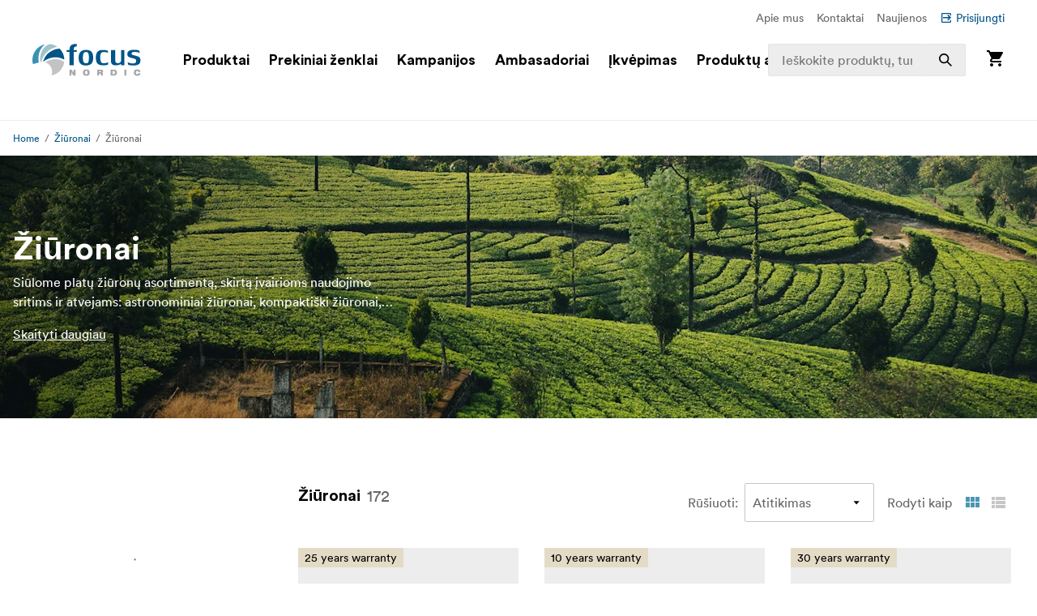

--- FILE ---
content_type: text/html; charset=utf-8
request_url: https://www.focusnordic.lt/produktai/ziuronai/ziuronai
body_size: 50514
content:
<!DOCTYPE html><html lang="lt"><head><meta charSet="utf-8"/><title>Žiūronai - Žiūronai - Focus Nordic - LT</title><meta name="viewport" content="width=device-width, initial-scale=1.0"/><link rel="canonical" href="https://www.focusnordic.lt/produktai/ziuronai/ziuronai"/><link rel="alternate" hrefLang="bg" href="https://www.focusnordic.bg/produkti/binokli/binokli/"/><link rel="alternate" hrefLang="cs" href="https://www.focusnordic.cz/produkty/dalekohledy/dalekohledy/"/><link rel="alternate" hrefLang="da" href="https://www.focusnordic.dk/produkter/kikkerter/kikkerter/"/><link rel="alternate" hrefLang="en" href="https://www.focusnordic.com/products/binoculars/binoculars/"/><link rel="alternate" hrefLang="et" href="https://www.focusnordic.ee/tooted/binoklid/binoklid/"/><link rel="alternate" hrefLang="fi" href="https://www.focusnordic.fi/tuotteet/kiikarit/kiikarit/"/><link rel="alternate" hrefLang="is" href="https://www.focusnordic.is/products/binoculars/binoculars/"/><link rel="alternate" hrefLang="lv" href="https://www.focusnordic.lv/produkti/binokli/binokli/"/><link rel="alternate" hrefLang="no" href="https://www.focusnordic.no/produkter/kikkerter/kikkerter/"/><link rel="alternate" hrefLang="pl" href="https://www.focusnordic.pl/produkty/lornetki/lornetki/"/><link rel="alternate" hrefLang="ro" href="https://www.focusnordic.ro/produse/binocluri/binocluri/"/><link rel="alternate" hrefLang="sk" href="https://www.focusnordic.sk/produkty/dalekohlady/dalekohlady/"/><link rel="alternate" hrefLang="sv" href="https://www.focusnordic.se/produkter/kikare/kikare/"/><meta name="next-head-count" content="17"/><script>
                window.PageDataLayer = window.PageDataLayer || [];
                function gtag(){PageDataLayer.push(arguments);}
                gtag('consent', 'default', {
                  'ad_storage': 'denied',
                  'ad_user_data': 'denied',
                  'ad_personalization': 'denied',
                  'analytics_storage': 'denied',
                  'wait_for_update': 1000
                });
              </script><link rel="preload" href="/_next/static/media/22b6e1e106c02135-s.p.woff2" as="font" type="font/woff2" crossorigin="anonymous" data-next-font="size-adjust"/><link rel="preload" href="/_next/static/media/26e9d981851ce804-s.p.woff2" as="font" type="font/woff2" crossorigin="anonymous" data-next-font="size-adjust"/><link rel="preload" href="/_next/static/css/ff4abf94ad9aeba3.css" as="style"/><link rel="stylesheet" href="/_next/static/css/ff4abf94ad9aeba3.css" data-n-g=""/><noscript data-n-css=""></noscript><script defer="" nomodule="" src="/_next/static/chunks/polyfills-42372ed130431b0a.js"></script><script src="/_next/static/chunks/webpack-26e788549a6be4de.js" defer=""></script><script src="/_next/static/chunks/framework-64ad27b21261a9ce.js" defer=""></script><script src="/_next/static/chunks/main-80a8a1878fa20f3c.js" defer=""></script><script src="/_next/static/chunks/pages/_app-6f2baec4f31b3497.js" defer=""></script><script src="/_next/static/chunks/510-1645de8dcf14f7b5.js" defer=""></script><script src="/_next/static/chunks/731-a56476cd07c9d5e5.js" defer=""></script><script src="/_next/static/chunks/pages/%5B%5B...page%5D%5D-84ad4de726e1baf9.js" defer=""></script><script src="/_next/static/agr0juYkNzAcwVQLLI082/_buildManifest.js" defer=""></script><script src="/_next/static/agr0juYkNzAcwVQLLI082/_ssgManifest.js" defer=""></script><style data-styled="" data-styled-version="5.3.11">html,body,div,span,applet,object,iframe,h1,h2,h3,h4,h5,h6,p,blockquote,pre,a,abbr,acronym,address,big,cite,code,del,dfn,em,img,ins,kbd,q,s,samp,small,strike,strong,sub,sup,tt,var,b,u,i,center,dl,dt,dd,ol,ul,li,fieldset,form,label,legend,table,caption,tbody,tfoot,thead,tr,th,td,article,aside,canvas,details,embed,figure,figcaption,footer,header,hgroup,menu,nav,output,ruby,section,summary,time,mark,audio,video{margin:0;padding:0;border:0;font-size:100%;font:inherit;vertical-align:baseline;}/*!sc*/
article,aside,details,figcaption,figure,footer,header,hgroup,menu,nav,section{display:block;}/*!sc*/
body{line-height:1;}/*!sc*/
ol,ul,li{list-style:none;}/*!sc*/
blockquote,q{quotes:none;}/*!sc*/
blockquote:before,blockquote:after,q:before,q:after{content:'';content:none;}/*!sc*/
table{border-collapse:collapse;border-spacing:0;}/*!sc*/
input{-webkit-appearance:none;-moz-appearance:none;-webkit-appearance:none;-moz-appearance:none;appearance:none;}/*!sc*/
button{border:none;margin:0;padding:0;width:auto;overflow:visible;text-align:inherit;border-radius:0;cursor:pointer;background:transparent;text-rendering:geometricPrecision;color:inherit;font:inherit;line-height:normal;-webkit-font-smoothing:inherit;-moz-osx-font-smoothing:inherit;-webkit-appearance:none;}/*!sc*/
html{box-sizing:border-box;}/*!sc*/
*,*:before,*:after{box-sizing:inherit;}/*!sc*/
img{max-width:100%;}/*!sc*/
a{display:inline-block;-webkit-text-decoration:none;text-decoration:none;color:inherit;}/*!sc*/
.simple-modal-opened{overflow:hidden !important;}/*!sc*/
body{font-size:16px;font-family:'__circular_1138a5','__circular_Fallback_1138a5',helvetica,sans-serif;text-rendering:geometricPrecision;}/*!sc*/
data-styled.g1[id="sc-global-jXtbOp1"]{content:"sc-global-jXtbOp1,"}/*!sc*/
.dgcLwk{display:block;width:16px;height:16px;margin-right:4px;margin-bottom:0px;}/*!sc*/
.bzNsSw{display:block;width:128px;height:40px;}/*!sc*/
.ldXVyj{display:block;width:24px;height:24px;}/*!sc*/
.eYMnJT{display:block;width:160px;height:160px;}/*!sc*/
.bPMKFz{display:block;width:24px;height:24px;margin-right:24px;}/*!sc*/
.eamusV{display:block;width:80px;height:24px;}/*!sc*/
.igyoJe{display:block;width:20px;height:20px;margin-left:8px;}/*!sc*/
.faZWxV{display:block;width:20px;height:20px;margin-right:8px;}/*!sc*/
.jtbMPL{display:block;width:20px;height:20px;}/*!sc*/
.kXpkvv{display:block;width:16px;height:16px;}/*!sc*/
.eDlQLN{display:block;width:134px;height:40px;}/*!sc*/
data-styled.g2[id="sc-f5dde766-0"]{content:"dgcLwk,bzNsSw,ldXVyj,eYMnJT,bPMKFz,eamusV,igyoJe,faZWxV,jtbMPL,kXpkvv,eDlQLN,"}/*!sc*/
.ksJhAu{display:-webkit-inline-box;display:-webkit-inline-flex;display:-ms-inline-flexbox;display:inline-flex;-webkit-align-items:center;-webkit-box-align:center;-ms-flex-align:center;align-items:center;border-radius:2px;-webkit-text-decoration:none;text-decoration:none;font-weight:700;width:100%;-webkit-transition:background-color 0.25s;transition:background-color 0.25s;text-align:center;-webkit-box-pack:center;-webkit-justify-content:center;-ms-flex-pack:center;justify-content:center;background-color:#005488;color:#FFFFFF;padding:12px 24px;line-height:24px;}/*!sc*/
.ksJhAu:disabled{opacity:30%;cursor:not-allowed;}/*!sc*/
.ksJhAu:hover{-webkit-text-decoration:none;text-decoration:none;}/*!sc*/
.ksJhAu:hover:not([disabled]){background-color:#002B45;}/*!sc*/
.ksJhAu:focus-visible:not([disabled]){background-color:#002B45;}/*!sc*/
.ksJhAu:active:not([disabled]){background-color:#005488;}/*!sc*/
.ksJhAu .sc-f5dde766-0 polygon,.ksJhAu .sc-f5dde766-0 path{fill:#FFFFFF;}/*!sc*/
.bIZZhV{display:-webkit-inline-box;display:-webkit-inline-flex;display:-ms-inline-flexbox;display:inline-flex;-webkit-align-items:center;-webkit-box-align:center;-ms-flex-align:center;align-items:center;border-radius:2px;-webkit-text-decoration:none;text-decoration:none;font-weight:700;width:auto;-webkit-transition:background-color 0.25s;transition:background-color 0.25s;text-align:center;-webkit-box-pack:center;-webkit-justify-content:center;-ms-flex-pack:center;justify-content:center;background-color:transparent;color:#005488;padding:12px 24px;line-height:24px;font-weight:400;padding:0px;padding:0px;}/*!sc*/
.bIZZhV:disabled{opacity:30%;cursor:not-allowed;}/*!sc*/
.bIZZhV:hover{-webkit-text-decoration:none;text-decoration:none;}/*!sc*/
.bIZZhV:hover:not([disabled]){background-color:transparent;}/*!sc*/
.bIZZhV:focus-visible:not([disabled]){background-color:transparent;}/*!sc*/
.bIZZhV .sc-f5dde766-0 polygon,.bIZZhV .sc-f5dde766-0 path{fill:#005488;}/*!sc*/
.hFveiD{display:-webkit-inline-box;display:-webkit-inline-flex;display:-ms-inline-flexbox;display:inline-flex;-webkit-align-items:center;-webkit-box-align:center;-ms-flex-align:center;align-items:center;border-radius:2px;-webkit-text-decoration:none;text-decoration:none;font-weight:700;box-shadow:inset 0 0 0 1px #C6C6C6;width:100%;-webkit-transition:background-color 0.25s;transition:background-color 0.25s;text-align:center;-webkit-box-pack:center;-webkit-justify-content:center;-ms-flex-pack:center;justify-content:center;background-color:#FFFFFF;color:#646768;font-weight:400;padding:12px 24px;line-height:24px;}/*!sc*/
.hFveiD:disabled{opacity:30%;cursor:not-allowed;}/*!sc*/
.hFveiD:hover{-webkit-text-decoration:none;text-decoration:none;}/*!sc*/
.hFveiD:hover:not([disabled]){background-color:#EDEDED;}/*!sc*/
.hFveiD:focus-visible:not([disabled]){background-color:#EDEDED;}/*!sc*/
.hFveiD:active:not([disabled]){background-color:#FFFFFF;}/*!sc*/
@media screen and (min-width:640px){.hFveiD{margin-right:8px;}}/*!sc*/
@media screen and (min-width:640px){.hFveiD{margin-right:8px;}}/*!sc*/
.hFveiD .sc-f5dde766-0 polygon,.hFveiD .sc-f5dde766-0 path{fill:#646768;}/*!sc*/
.eSSUdx{display:-webkit-inline-box;display:-webkit-inline-flex;display:-ms-inline-flexbox;display:inline-flex;-webkit-align-items:center;-webkit-box-align:center;-ms-flex-align:center;align-items:center;border-radius:2px;-webkit-text-decoration:none;text-decoration:none;font-weight:700;width:auto;-webkit-transition:background-color 0.25s;transition:background-color 0.25s;text-align:center;-webkit-box-pack:center;-webkit-justify-content:center;-ms-flex-pack:center;justify-content:center;background-color:#03704C;color:#FFFFFF;font-size:14px;padding:4px 10px;line-height:24px;white-space:nowrap;z-index:1;}/*!sc*/
.eSSUdx:disabled{opacity:30%;cursor:not-allowed;}/*!sc*/
.eSSUdx:hover{-webkit-text-decoration:none;text-decoration:none;}/*!sc*/
.eSSUdx:hover:not([disabled]){background-color:#15824F;}/*!sc*/
.eSSUdx:focus-visible:not([disabled]){background-color:#15824F;}/*!sc*/
.eSSUdx:active:not([disabled]){background-color:#03704C;}/*!sc*/
.eSSUdx .sc-f5dde766-0 polygon,.eSSUdx .sc-f5dde766-0 path{fill:#FFFFFF;}/*!sc*/
.dtNjEp{display:-webkit-inline-box;display:-webkit-inline-flex;display:-ms-inline-flexbox;display:inline-flex;-webkit-align-items:center;-webkit-box-align:center;-ms-flex-align:center;align-items:center;border-radius:2px;-webkit-text-decoration:none;text-decoration:none;font-weight:700;width:auto;-webkit-transition:background-color 0.25s;transition:background-color 0.25s;text-align:center;-webkit-box-pack:center;-webkit-justify-content:center;-ms-flex-pack:center;justify-content:center;background-color:#005488;color:#FFFFFF;padding:12px 24px;line-height:24px;}/*!sc*/
.dtNjEp:disabled{opacity:30%;cursor:not-allowed;}/*!sc*/
.dtNjEp:hover{-webkit-text-decoration:none;text-decoration:none;}/*!sc*/
.dtNjEp:hover:not([disabled]){background-color:#002B45;}/*!sc*/
.dtNjEp:focus-visible:not([disabled]){background-color:#002B45;}/*!sc*/
.dtNjEp:active:not([disabled]){background-color:#005488;}/*!sc*/
.dtNjEp .sc-f5dde766-0 polygon,.dtNjEp .sc-f5dde766-0 path{fill:#FFFFFF;}/*!sc*/
.dEBldY{display:-webkit-inline-box;display:-webkit-inline-flex;display:-ms-inline-flexbox;display:inline-flex;-webkit-align-items:center;-webkit-box-align:center;-ms-flex-align:center;align-items:center;border-radius:2px;-webkit-text-decoration:none;text-decoration:none;font-weight:700;width:auto;-webkit-transition:background-color 0.25s;transition:background-color 0.25s;text-align:center;-webkit-box-pack:center;-webkit-justify-content:center;-ms-flex-pack:center;justify-content:center;background-color:#FFFFFF;color:#005488;padding:12px 24px;line-height:24px;white-space:nowrap;}/*!sc*/
.dEBldY:disabled{opacity:30%;cursor:not-allowed;}/*!sc*/
.dEBldY:hover{-webkit-text-decoration:none;text-decoration:none;}/*!sc*/
.dEBldY .sc-f5dde766-0 polygon,.dEBldY .sc-f5dde766-0 path{fill:#3D778F;}/*!sc*/
data-styled.g3[id="sc-4a20dff4-0"]{content:"ksJhAu,bIZZhV,hFveiD,eSSUdx,dtNjEp,dEBldY,"}/*!sc*/
.bXUgxD{display:-webkit-box;display:-webkit-flex;display:-ms-flexbox;display:flex;position:fixed;top:150px;left:0;width:100%;height:calc(100vh - 150px);-webkit-transition:opacity 0.3s;transition:opacity 0.3s;background:rgba(0,0,0,0.3);opacity:0;pointer-events:none;z-index:1000;}/*!sc*/
.gA-Dzjf{display:-webkit-box;display:-webkit-flex;display:-ms-flexbox;display:flex;position:fixed;top:0px;left:0;width:100%;height:calc(100vh - 0px);-webkit-transition:opacity 0.3s;transition:opacity 0.3s;background:rgba(0,0,0,0.3);opacity:0;pointer-events:none;z-index:1000;}/*!sc*/
@media screen and (min-width:0em) and (max-width:77.4375em){.hXGqmg{display:-webkit-box;display:-webkit-flex;display:-ms-flexbox;display:flex;position:fixed;top:0px;left:0;width:100%;height:calc(100vh - 0px);-webkit-transition:opacity 0.3s;transition:opacity 0.3s;background:rgba(0,0,0,0.3);opacity:0;pointer-events:none;z-index:5;}}/*!sc*/
data-styled.g9[id="sc-dbf67ee9-0"]{content:"bXUgxD,gA-Dzjf,hXGqmg,"}/*!sc*/
.kBaBko{display:-webkit-box;display:-webkit-flex;display:-ms-flexbox;display:flex;-webkit-box-pack:justify;-webkit-justify-content:space-between;-ms-flex-pack:justify;justify-content:space-between;-webkit-flex-direction:column;-ms-flex-direction:column;flex-direction:column;width:auto;background:white;height:100%;overflow:auto;-webkit-transition:-webkit-transform 0.3s;-webkit-transition:transform 0.3s;transition:transform 0.3s;-webkit-transform:translateX(-100%);-ms-transform:translateX(-100%);transform:translateX(-100%);box-shadow:0 0 10px rgba(0,0,0,0.1);}/*!sc*/
.kBaBko:focus{outline:none;}/*!sc*/
.gUjenb{display:-webkit-box;display:-webkit-flex;display:-ms-flexbox;display:flex;-webkit-box-pack:justify;-webkit-justify-content:space-between;-ms-flex-pack:justify;justify-content:space-between;-webkit-flex-direction:column;-ms-flex-direction:column;flex-direction:column;width:90%;background:white;height:100%;overflow:auto;-webkit-transition:-webkit-transform 0.3s;-webkit-transition:transform 0.3s;transition:transform 0.3s;-webkit-transform:translateX(-100%);-ms-transform:translateX(-100%);transform:translateX(-100%);box-shadow:0 0 10px rgba(0,0,0,0.1);}/*!sc*/
.gUjenb:focus{outline:none;}/*!sc*/
@media screen and (min-width:0em) and (max-width:77.4375em){.cCGdDA{display:-webkit-box;display:-webkit-flex;display:-ms-flexbox;display:flex;-webkit-box-pack:justify;-webkit-justify-content:space-between;-ms-flex-pack:justify;justify-content:space-between;-webkit-flex-direction:column;-ms-flex-direction:column;flex-direction:column;width:90%;background:white;height:100%;overflow:auto;-webkit-transition:-webkit-transform 0.3s;-webkit-transition:transform 0.3s;transition:transform 0.3s;-webkit-transform:translateX(-100%);-ms-transform:translateX(-100%);transform:translateX(-100%);box-shadow:0 0 10px rgba(0,0,0,0.1);}.cCGdDA:focus{outline:none;}}/*!sc*/
data-styled.g10[id="sc-dbf67ee9-1"]{content:"kBaBko,gUjenb,cCGdDA,"}/*!sc*/
.bnhzrJ{background:none;border:none;padding:4px;cursor:pointer;display:-webkit-inline-box;display:-webkit-inline-flex;display:-ms-inline-flexbox;display:inline-flex;-webkit-align-items:center;-webkit-box-align:center;-ms-flex-align:center;align-items:center;-webkit-box-pack:center;-webkit-justify-content:center;-ms-flex-pack:center;justify-content:center;border-radius:4px;}/*!sc*/
data-styled.g11[id="sc-dbf67ee9-2"]{content:"bnhzrJ,"}/*!sc*/
.hMHKHz{display:none;padding:20px 16px;border-bottom:1px solid #E5E5E5;-webkit-box-pack:justify;-webkit-justify-content:space-between;-ms-flex-pack:justify;justify-content:space-between;-webkit-align-items:center;-webkit-box-align:center;-ms-flex-align:center;align-items:center;display:-webkit-box;display:-webkit-flex;display:-ms-flexbox;display:flex;}/*!sc*/
.hMHKHz .sc-dbf67ee9-2{margin-left:auto;}/*!sc*/
.ctYpzI{display:none;padding:20px 16px;border-bottom:1px solid #E5E5E5;-webkit-box-pack:justify;-webkit-justify-content:space-between;-ms-flex-pack:justify;justify-content:space-between;-webkit-align-items:center;-webkit-box-align:center;-ms-flex-align:center;align-items:center;}/*!sc*/
.ctYpzI .sc-dbf67ee9-2{margin-left:auto;}/*!sc*/
@media screen and (min-width:0em) and (max-width:77.4375em){.ctYpzI{display:-webkit-box;display:-webkit-flex;display:-ms-flexbox;display:flex;}}/*!sc*/
data-styled.g12[id="sc-dbf67ee9-3"]{content:"hMHKHz,ctYpzI,"}/*!sc*/
.jTIHLi{display:none;-webkit-flex:1;-ms-flex:1;flex:1;outline:none;background:transparent;border:none;cursor:default;display:block;}/*!sc*/
.iOPZDd{display:none;-webkit-flex:1;-ms-flex:1;flex:1;outline:none;background:transparent;border:none;cursor:default;}/*!sc*/
@media screen and (min-width:0em) and (max-width:77.4375em){.iOPZDd{display:block;}}/*!sc*/
data-styled.g13[id="sc-dbf67ee9-4"]{content:"jTIHLi,iOPZDd,"}/*!sc*/
.fKKxpX{color:#646768;line-height:24px;margin-bottom:16px;}/*!sc*/
@media screen and (min-width:769px){.fKKxpX{font-size:16px;}}/*!sc*/
.eHgEkw{color:#000000;font-size:18px;font-weight:700;line-height:24px;margin-bottom:0px;}/*!sc*/
.kKklky{color:#646768;font-size:18px;font-weight:400;line-height:24px;margin-bottom:0px;}/*!sc*/
.dUJYEy{color:#FFFFFF;font-size:24px;font-weight:700;line-height:32px;margin-bottom:4px;}/*!sc*/
@media screen and (min-width:769px){.dUJYEy{font-size:32px;line-height:40px;}}/*!sc*/
@media screen and (min-width:968px){.dUJYEy{font-size:40px;line-height:48px;}}/*!sc*/
.dToDAF{color:#FFFFFF;line-height:24px;margin-bottom:0px;overflow:hidden;display:-webkit-box;-webkit-line-clamp:2;-webkit-box-orient:vertical;white-space:normal;}/*!sc*/
@media screen and (min-width:769px){.dToDAF{font-size:16px;}}/*!sc*/
.hkMfhX{font-size:16px;font-weight:700;line-height:20px;margin-bottom:0px;margin-right:8px;}/*!sc*/
@media screen and (min-width:968px){.hkMfhX{font-size:20px;line-height:32px;}}/*!sc*/
.dcTpnz{color:#646768;font-size:16px;font-weight:400;line-height:20px;margin-bottom:0px;margin-left:8px;white-space:nowrap;}/*!sc*/
@media screen and (min-width:769px){.dcTpnz{font-size:18px;}}/*!sc*/
@media screen and (min-width:968px){.dcTpnz{font-size:24px;line-height:32px;}}/*!sc*/
.fgYuNR{font-size:16px;font-weight:700;line-height:20px;margin-bottom:0px;margin-right:8px;white-space:nowrap;}/*!sc*/
@media screen and (min-width:968px){.fgYuNR{font-size:20px;line-height:32px;}}/*!sc*/
.bhVYXL{color:#646768;font-size:16px;font-weight:400;line-height:20px;margin-bottom:0px;margin-right:16px;white-space:nowrap;}/*!sc*/
@media screen and (min-width:968px){.bhVYXL{font-size:20px;line-height:32px;}}/*!sc*/
.kunbPR{color:#646768;font-weight:400;line-height:24px;margin-bottom:0px;margin-right:8px;white-space:nowrap;display:none;}/*!sc*/
@media screen and (min-width:769px){.kunbPR{font-size:16px;}}/*!sc*/
@media screen and (min-width:640px){.kunbPR{display:block;}}/*!sc*/
.eDgbij{font-size:14px;line-height:14px;color:#000000;margin-bottom:0px;}/*!sc*/
.iDWmIc{color:#646768;font-size:10px;font-weight:700;line-height:18px;margin-bottom:0px;text-transform:uppercase;display:block;}/*!sc*/
@media screen and (min-width:640px){.iDWmIc{font-size:12px;line-height:24px;}}/*!sc*/
.BJpTo{color:#000000;font-size:16px;font-weight:700;line-height:20px;margin-bottom:8px;word-break:break-word;display:block;}/*!sc*/
@media screen and (min-width:640px){.BJpTo{font-size:18px;line-height:24px;}}/*!sc*/
.kmxMhO{color:#646768;font-size:12px;font-weight:700;line-height:20px;margin-bottom:0px;white-space:nowrap;display:block;}/*!sc*/
@media screen and (min-width:640px){.kmxMhO{font-size:14px;line-height:24px;}}/*!sc*/
.fLnmVq{color:#646768;font-size:12px;line-height:20px;margin-bottom:0px;white-space:nowrap;display:block;}/*!sc*/
@media screen and (min-width:640px){.fLnmVq{font-size:14px;line-height:24px;}}/*!sc*/
.hvcTeg{color:#646768;font-size:12px;line-height:20px;margin-bottom:0px;display:block;}/*!sc*/
@media screen and (min-width:640px){.hvcTeg{font-size:14px;line-height:24px;}}/*!sc*/
.jeLTGm{font-size:18px;line-height:18px;color:#000000;margin-bottom:0px;margin-right:4px;-webkit-text-decoration:none;text-decoration:none;display:block;}/*!sc*/
.ftzXSs{font-size:14px;line-height:14px;color:#000000;margin-bottom:0px;-webkit-text-decoration:none;text-decoration:none;display:block;}/*!sc*/
.iTnoqX{font-size:18px;line-height:18px;color:#646768;margin-bottom:0px;margin-right:4px;-webkit-text-decoration:none;text-decoration:none;display:block;}/*!sc*/
.YqvyV{font-size:14px;line-height:14px;color:#646768;margin-bottom:0px;-webkit-text-decoration:none;text-decoration:none;display:block;}/*!sc*/
.hNua-Dv{font-size:14px;line-height:14px;color:#FFFFFF;margin-bottom:0px;}/*!sc*/
.hqccnI{color:#FFFFFF;line-height:24px;margin-bottom:0px;white-space:pre-wrap;}/*!sc*/
@media screen and (min-width:769px){.hqccnI{font-size:16px;}}/*!sc*/
.bAvfuv{color:#C6C6C6;line-height:24px;margin-bottom:16px;}/*!sc*/
@media screen and (min-width:769px){.bAvfuv{font-size:16px;}}/*!sc*/
.inrARo{color:#FFFFFF;font-size:16px;font-weight:700;line-height:20px;margin-bottom:28px;}/*!sc*/
@media screen and (min-width:968px){.inrARo{font-size:20px;line-height:32px;}}/*!sc*/
.jOXZhA{color:#FFFFFF;font-size:18px;font-weight:700;line-height:24px;margin-bottom:8px;}/*!sc*/
@media screen and (min-width:968px){.jOXZhA{font-size:24px;line-height:32px;}}/*!sc*/
.jDRVVB{color:#FFFFFF;line-height:24px;margin-bottom:0px;}/*!sc*/
@media screen and (min-width:769px){.jDRVVB{font-size:16px;}}/*!sc*/
data-styled.g14[id="sc-2bcb8701-0"]{content:"fKKxpX,eHgEkw,kKklky,dUJYEy,dToDAF,hkMfhX,dcTpnz,fgYuNR,bhVYXL,kunbPR,eDgbij,iDWmIc,BJpTo,kmxMhO,fLnmVq,hvcTeg,jeLTGm,ftzXSs,iTnoqX,YqvyV,hNua-Dv,hqccnI,bAvfuv,inrARo,jOXZhA,jDRVVB,"}/*!sc*/
.VmXrN{color:#646768;font-size:14px;line-height:24px;margin-bottom:0px;margin-right:16px;}/*!sc*/
.hKnUeB{color:#C6C6C6;line-height:24px;margin-bottom:8px;}/*!sc*/
@media screen and (min-width:769px){.hKnUeB{font-size:16px;}}/*!sc*/
data-styled.g15[id="sc-2bcb8701-1"]{content:"VmXrN,hKnUeB,"}/*!sc*/
.kwzKCP{color:#005488;font-size:14px;line-height:24px;margin-bottom:0px;display:-webkit-box;display:-webkit-flex;display:-ms-flexbox;display:flex;-webkit-align-items:center;-webkit-box-align:center;-ms-flex-align:center;align-items:center;}/*!sc*/
.inikvW{color:#FFFFFF;line-height:24px;margin-bottom:16px;margin-top:16px;}/*!sc*/
@media screen and (min-width:769px){.inikvW{font-size:16px;}}/*!sc*/
.hkAhkq{color:#C6C6C6;line-height:24px;margin-bottom:8px;}/*!sc*/
@media screen and (min-width:769px){.hkAhkq{font-size:16px;}}/*!sc*/
data-styled.g16[id="sc-2bcb8701-2"]{content:"kwzKCP,inikvW,hkAhkq,"}/*!sc*/
.bALQUy{color:#000000;font-size:16px;line-height:24px;margin-bottom:0px;}/*!sc*/
@media screen and (min-width:1240px){.bALQUy{font-size:18px;}}/*!sc*/
data-styled.g17[id="sc-2bcb8701-3"]{content:"bALQUy,"}/*!sc*/
.dCqFAt{color:#646768;font-weight:400;line-height:24px;margin-bottom:0px;margin-right:8px;white-space:nowrap;display:none;}/*!sc*/
@media screen and (min-width:769px){.dCqFAt{font-size:16px;}}/*!sc*/
@media screen and (min-width:640px){.dCqFAt{display:block;}}/*!sc*/
.cycYeX{color:#FFFFFF;line-height:24px;margin-bottom:8px;white-space:nowrap;}/*!sc*/
@media screen and (min-width:769px){.cycYeX{font-size:16px;}}/*!sc*/
data-styled.g18[id="sc-2bcb8701-4"]{content:"dCqFAt,cycYeX,"}/*!sc*/
.ffNrZp{display:-webkit-box;display:-webkit-flex;display:-ms-flexbox;display:flex;-webkit-flex:1;-ms-flex:1;flex:1;width:100%;}/*!sc*/
.jZaLXO{display:-webkit-box;display:-webkit-flex;display:-ms-flexbox;display:flex;-webkit-box-pack:center;-webkit-justify-content:center;-ms-flex-pack:center;justify-content:center;width:100%;background-color:#FFFFFF;position:relative;}/*!sc*/
.iErkon{display:-webkit-box;display:-webkit-flex;display:-ms-flexbox;display:flex;-webkit-flex-direction:column;-ms-flex-direction:column;flex-direction:column;display:none;width:100%;position:relative;}/*!sc*/
@media screen and (min-width:968px){.iErkon{display:-webkit-box;display:-webkit-flex;display:-ms-flexbox;display:flex;}}/*!sc*/
.dacYBC{display:-webkit-box;display:-webkit-flex;display:-ms-flexbox;display:flex;-webkit-flex-direction:column;-ms-flex-direction:column;flex-direction:column;-webkit-align-items:center;-webkit-box-align:center;-ms-flex-align:center;align-items:center;width:100%;}/*!sc*/
.euLDtE{display:-webkit-box;display:-webkit-flex;display:-ms-flexbox;display:flex;padding-top:10px;padding-bottom:10px;padding-left:40px;padding-right:40px;-webkit-box-pack:end;-webkit-justify-content:flex-end;-ms-flex-pack:end;justify-content:flex-end;max-width:1440px;width:100%;}/*!sc*/
.gYkUGp{display:-webkit-box;display:-webkit-flex;display:-ms-flexbox;display:flex;}/*!sc*/
.jpVa-Di{display:-webkit-box;display:-webkit-flex;display:-ms-flexbox;display:flex;width:100%;height:60px;}/*!sc*/
.cALXUg{display:-webkit-box;display:-webkit-flex;display:-ms-flexbox;display:flex;-webkit-flex-direction:column;-ms-flex-direction:column;flex-direction:column;-webkit-align-items:center;-webkit-box-align:center;-ms-flex-align:center;align-items:center;width:100%;height:60px;background-color:#FFFFFF;top:0;z-index:4;z-index:4;}/*!sc*/
.fTCiuW{display:-webkit-box;display:-webkit-flex;display:-ms-flexbox;display:flex;-webkit-box-pack:center;-webkit-justify-content:center;-ms-flex-pack:center;justify-content:center;width:100%;background-color:#FFFFFF;position:static;}/*!sc*/
.gNHoSm{display:-webkit-box;display:-webkit-flex;display:-ms-flexbox;display:flex;-webkit-box-pack:center;-webkit-justify-content:center;-ms-flex-pack:center;justify-content:center;width:100%;}/*!sc*/
.jPgxlc{display:-webkit-box;display:-webkit-flex;display:-ms-flexbox;display:flex;padding-left:16px;padding-right:16px;-webkit-align-items:center;-webkit-box-align:center;-ms-flex-align:center;align-items:center;-webkit-box-pack:justify;-webkit-justify-content:space-between;-ms-flex-pack:justify;justify-content:space-between;width:100%;max-width:1440px;top:0;}/*!sc*/
.gOhfiG{display:-webkit-box;display:-webkit-flex;display:-ms-flexbox;display:flex;margin-right:24px;-webkit-align-items:center;-webkit-box-align:center;-ms-flex-align:center;align-items:center;-webkit-flex:1;-ms-flex:1;flex:1;position:relative;}/*!sc*/
@media screen and (min-width:968px){.gOhfiG{margin-left:32px;}}/*!sc*/
@media screen and (min-width:1240px){.gOhfiG{margin-left:40px;}}/*!sc*/
@media screen and (min-width:1440px){.gOhfiG{margin-left:60px;}}/*!sc*/
.bHBAiz{display:-webkit-box;display:-webkit-flex;display:-ms-flexbox;display:flex;-webkit-box-pack:start;-webkit-justify-content:flex-start;-ms-flex-pack:start;justify-content:flex-start;min-width:75%;}/*!sc*/
.hiCdax{display:-webkit-box;display:-webkit-flex;display:-ms-flexbox;display:flex;-webkit-align-items:center;-webkit-box-align:center;-ms-flex-align:center;align-items:center;-webkit-flex:1;-ms-flex:1;flex:1;height:100%;width:25%;right:0;position:absolute;-webkit-transition:width .25s;transition:width .25s;}/*!sc*/
.cLxPle{display:-webkit-box;display:-webkit-flex;display:-ms-flexbox;display:flex;width:100%;position:relative;}/*!sc*/
.dGOnam{display:-webkit-box;display:-webkit-flex;display:-ms-flexbox;display:flex;width:100%;}/*!sc*/
.bgTvqN{display:-webkit-box;display:-webkit-flex;display:-ms-flexbox;display:flex;-webkit-align-items:center;-webkit-box-align:center;-ms-flex-align:center;align-items:center;height:100%;position:absolute;right:0;}/*!sc*/
.ftROoV{display:-webkit-box;display:-webkit-flex;display:-ms-flexbox;display:flex;width:100%;position:absolute;top:100%;left:0;}/*!sc*/
.juTFBD{display:-webkit-box;display:-webkit-flex;display:-ms-flexbox;display:flex;-webkit-align-items:center;-webkit-box-align:center;-ms-flex-align:center;align-items:center;-webkit-flex:1;-ms-flex:1;flex:1;width:100%;max-width:20%;height:100%;position:static;visibility:hidden;}/*!sc*/
.jUMBGL{display:-webkit-box;display:-webkit-flex;display:-ms-flexbox;display:flex;-webkit-flex-direction:column;-ms-flex-direction:column;flex-direction:column;-webkit-align-items:flex-end;-webkit-box-align:flex-end;-ms-flex-align:flex-end;align-items:flex-end;}/*!sc*/
.clnelC{display:-webkit-box;display:-webkit-flex;display:-ms-flexbox;display:flex;-webkit-box-pack:center;-webkit-justify-content:center;-ms-flex-pack:center;justify-content:center;width:100%;max-height:calc(100vh - 160px);overflow:auto;}/*!sc*/
.egdNFV{display:-webkit-box;display:-webkit-flex;display:-ms-flexbox;display:flex;margin-left:16px;margin-right:16px;padding-bottom:24px;padding-top:24px;width:100%;height:100%;max-width:1440px;}/*!sc*/
@media screen and (min-width:640px){.egdNFV{margin-left:24px;margin-right:24px;}}/*!sc*/
@media screen and (min-width:769px){.egdNFV{padding-top:40px;padding-bottom:40px;}}/*!sc*/
.kPQyqG{display:-webkit-box;display:-webkit-flex;display:-ms-flexbox;display:flex;-webkit-flex-direction:column;-ms-flex-direction:column;flex-direction:column;-webkit-flex:1;-ms-flex:1;flex:1;}/*!sc*/
.WVbLR{display:-webkit-box;display:-webkit-flex;display:-ms-flexbox;display:flex;-webkit-align-items:center;-webkit-box-align:center;-ms-flex-align:center;align-items:center;-webkit-box-pack:center;-webkit-justify-content:center;-ms-flex-pack:center;justify-content:center;-webkit-flex:1;-ms-flex:1;flex:1;min-height:320px;width:100%;}/*!sc*/
@media screen and (min-width:968px){.WVbLR{width:auto;}}/*!sc*/
.bLUvjN{display:-webkit-box;display:-webkit-flex;display:-ms-flexbox;display:flex;-webkit-flex-direction:column;-ms-flex-direction:column;flex-direction:column;-webkit-align-items:center;-webkit-box-align:center;-ms-flex-align:center;align-items:center;}/*!sc*/
.hthDin{display:-webkit-box;display:-webkit-flex;display:-ms-flexbox;display:flex;-webkit-flex-direction:column;-ms-flex-direction:column;flex-direction:column;-webkit-align-items:flex-end;-webkit-box-align:flex-end;-ms-flex-align:flex-end;align-items:flex-end;width:100%;position:absolute;left:0;top:100%;}/*!sc*/
.lfBXmH{display:-webkit-box;display:-webkit-flex;display:-ms-flexbox;display:flex;-webkit-flex-direction:column;-ms-flex-direction:column;flex-direction:column;-webkit-flex:1;-ms-flex:1;flex:1;width:100%;overflow:auto;}/*!sc*/
.eSEvuB{display:-webkit-box;display:-webkit-flex;display:-ms-flexbox;display:flex;padding-bottom:80px;display:-webkit-box;display:-webkit-flex;display:-ms-flexbox;display:flex;height:100%;}/*!sc*/
.ihOzpz{display:-webkit-box;display:-webkit-flex;display:-ms-flexbox;display:flex;-webkit-box-pack:center;-webkit-justify-content:center;-ms-flex-pack:center;justify-content:center;width:100%;border-bottom:1px solid #EDEDED;}/*!sc*/
.kircks{display:-webkit-box;display:-webkit-flex;display:-ms-flexbox;display:flex;padding-left:16px;padding-right:16px;margin-top:10px;margin-bottom:10px;-webkit-box-pack:end;-webkit-justify-content:flex-end;-ms-flex-pack:end;justify-content:flex-end;width:100%;max-width:1440px;height:24px;}/*!sc*/
.iwueTL{display:-webkit-box;display:-webkit-flex;display:-ms-flexbox;display:flex;-webkit-flex-direction:column;-ms-flex-direction:column;flex-direction:column;display:-webkit-box;display:-webkit-flex;display:-ms-flexbox;display:flex;width:100%;}/*!sc*/
@media screen and (min-width:968px){.iwueTL{display:none;}}/*!sc*/
.hsPwwo{display:-webkit-box;display:-webkit-flex;display:-ms-flexbox;display:flex;width:100%;height:48px;}/*!sc*/
.beSiFy{display:-webkit-box;display:-webkit-flex;display:-ms-flexbox;display:flex;padding-bottom:10px;padding-left:16px;padding-right:16px;padding-top:10px;-webkit-align-items:center;-webkit-box-align:center;-ms-flex-align:center;align-items:center;-webkit-box-pack:justify;-webkit-justify-content:space-between;-ms-flex-pack:justify;justify-content:space-between;width:100%;height:48px;max-width:1440px;background-color:#FFFFFF;border-bottom:1px solid #EDEDED;border-color:#E5E5E5;position:fixed;z-index:4;z-index:4;}/*!sc*/
@media screen and (min-width:968px){.beSiFy{padding-left:40px;padding-right:40px;}}/*!sc*/
.iHchvh{display:-webkit-box;display:-webkit-flex;display:-ms-flexbox;display:flex;-webkit-box-pack:justify;-webkit-justify-content:space-between;-ms-flex-pack:justify;justify-content:space-between;-webkit-flex:1;-ms-flex:1;flex:1;-webkit-flex-wrap:wrap;-ms-flex-wrap:wrap;flex-wrap:wrap;}/*!sc*/
.iLkfKs{display:-webkit-box;display:-webkit-flex;display:-ms-flexbox;display:flex;margin-right:16px;}/*!sc*/
.biRGrL{display:-webkit-box;display:-webkit-flex;display:-ms-flexbox;display:flex;-webkit-box-pack:center;-webkit-justify-content:center;-ms-flex-pack:center;justify-content:center;width:100%;max-height:calc(100vh - 160px);overflow:visible;}/*!sc*/
.jaeZgV{display:-webkit-box;display:-webkit-flex;display:-ms-flexbox;display:flex;margin-right:20px;}/*!sc*/
.uvQkN{display:-webkit-box;display:-webkit-flex;display:-ms-flexbox;display:flex;padding-bottom:80px;display:block;}/*!sc*/
.gwOqUk{display:-webkit-box;display:-webkit-flex;display:-ms-flexbox;display:flex;padding-top:20px;padding-bottom:20px;padding-left:16px;padding-right:16px;-webkit-box-pack:justify;-webkit-justify-content:space-between;-ms-flex-pack:justify;justify-content:space-between;width:100%;border-bottom:1px solid #EDEDED;}/*!sc*/
.bRlwIF{display:-webkit-box;display:-webkit-flex;display:-ms-flexbox;display:flex;-webkit-flex-direction:column;-ms-flex-direction:column;flex-direction:column;-webkit-align-items:center;-webkit-box-align:center;-ms-flex-align:center;align-items:center;-webkit-flex:1;-ms-flex:1;flex:1;width:100%;min-height:80vh;overflow:hidden;}/*!sc*/
.JQeCK{display:-webkit-box;display:-webkit-flex;display:-ms-flexbox;display:flex;padding-bottom:12px;padding-left:16px;padding-right:16px;padding-top:12px;width:100%;max-width:1440px;}/*!sc*/
.hBrjeN{display:-webkit-box;display:-webkit-flex;display:-ms-flexbox;display:flex;-webkit-flex-direction:column;-ms-flex-direction:column;flex-direction:column;}/*!sc*/
.gicVSO{display:-webkit-box;display:-webkit-flex;display:-ms-flexbox;display:flex;-webkit-flex-direction:column;-ms-flex-direction:column;flex-direction:column;max-width:100%;}/*!sc*/
@media screen and (min-width:769px){.gicVSO{max-width:480px;}}/*!sc*/
.kZSnst{display:-webkit-box;display:-webkit-flex;display:-ms-flexbox;display:flex;margin-bottom:8px;margin-top:0px;-webkit-box-pack:center;-webkit-justify-content:center;-ms-flex-pack:center;justify-content:center;width:100%;}/*!sc*/
@media screen and (min-width:769px){.kZSnst{margin-bottom:64px;}}/*!sc*/
@media screen and (min-width:1240px){.kZSnst{margin-top:64px;}}/*!sc*/
.ioHwAB{display:-webkit-box;display:-webkit-flex;display:-ms-flexbox;display:flex;-webkit-flex-direction:column;-ms-flex-direction:column;flex-direction:column;width:100%;max-width:1440px;}/*!sc*/
.hTwJem{display:-webkit-box;display:-webkit-flex;display:-ms-flexbox;display:flex;-webkit-align-items:flexStart;-webkit-box-align:flexStart;-ms-flex-align:flexStart;align-items:flexStart;width:100%;}/*!sc*/
.hlwwuc{display:-webkit-box;display:-webkit-flex;display:-ms-flexbox;display:flex;-webkit-flex-direction:column;-ms-flex-direction:column;flex-direction:column;}/*!sc*/
@media screen and (min-width:1240px){.hlwwuc{width:25%;}}/*!sc*/
.fhBxdz{display:-webkit-box;display:-webkit-flex;display:-ms-flexbox;display:flex;padding-bottom:80px;padding-top:4px;display:block;}/*!sc*/
.ftEfvS{display:-webkit-box;display:-webkit-flex;display:-ms-flexbox;display:flex;-webkit-align-items:center;-webkit-box-align:center;-ms-flex-align:center;align-items:center;-webkit-box-pack:center;-webkit-justify-content:center;-ms-flex-pack:center;justify-content:center;min-height:200px;}/*!sc*/
.rtHhw{display:-webkit-box;display:-webkit-flex;display:-ms-flexbox;display:flex;padding-left:16px;padding-right:16px;padding-top:24px;padding-bottom:24px;display:-webkit-box;display:-webkit-flex;display:-ms-flexbox;display:flex;width:100%;background-color:#FFFFFF;}/*!sc*/
@media screen and (min-width:1240px){.rtHhw{display:none;}}/*!sc*/
.eyWEiI{display:-webkit-box;display:-webkit-flex;display:-ms-flexbox;display:flex;-webkit-flex-direction:column;-ms-flex-direction:column;flex-direction:column;width:100%;}/*!sc*/
@media screen and (min-width:1240px){.eyWEiI{padding-left:8px;}}/*!sc*/
@media screen and (min-width:1240px){.eyWEiI{width:75%;}}/*!sc*/
.ncLpt{display:-webkit-box;display:-webkit-flex;display:-ms-flexbox;display:flex;padding:16px;-webkit-align-items:center;-webkit-box-align:center;-ms-flex-align:center;align-items:center;display:-webkit-box;display:-webkit-flex;display:-ms-flexbox;display:flex;-webkit-box-pack:justify;-webkit-justify-content:space-between;-ms-flex-pack:justify;justify-content:space-between;-webkit-flex-wrap:wrap;-ms-flex-wrap:wrap;flex-wrap:wrap;background-color:#E1EAED;}/*!sc*/
@media screen and (min-width:1240px){.ncLpt{display:none;}}/*!sc*/
.iTbeqJ{display:-webkit-box;display:-webkit-flex;display:-ms-flexbox;display:flex;-webkit-align-items:end;-webkit-box-align:end;-ms-flex-align:end;align-items:end;-webkit-flex:2;-ms-flex:2;flex:2;}/*!sc*/
.fhbTzW{display:-webkit-box;display:-webkit-flex;display:-ms-flexbox;display:flex;-webkit-flex-wrap:wrap;-ms-flex-wrap:wrap;flex-wrap:wrap;}/*!sc*/
.iiDJUN{display:-webkit-box;display:-webkit-flex;display:-ms-flexbox;display:flex;margin-left:8px;-webkit-box-pack:end;-webkit-justify-content:flex-end;-ms-flex-pack:end;justify-content:flex-end;-webkit-flex:1;-ms-flex:1;flex:1;}/*!sc*/
.iDaFzj{display:-webkit-box;display:-webkit-flex;display:-ms-flexbox;display:flex;-webkit-flex-direction:column;-ms-flex-direction:column;flex-direction:column;padding:16px;padding-left:16px;padding-right:16px;}/*!sc*/
@media screen and (min-width:1240px){.iDaFzj{padding-left:40px;padding-right:32px;}}/*!sc*/
.gaRtUl{display:-webkit-box;display:-webkit-flex;display:-ms-flexbox;display:flex;margin-bottom:16px;-webkit-align-items:flex-start;-webkit-box-align:flex-start;-ms-flex-align:flex-start;align-items:flex-start;-webkit-box-pack:justify;-webkit-justify-content:space-between;-ms-flex-pack:justify;justify-content:space-between;-webkit-flex-wrap:wrap;-ms-flex-wrap:wrap;flex-wrap:wrap;}/*!sc*/
.gMXDhn{display:-webkit-box;display:-webkit-flex;display:-ms-flexbox;display:flex;margin-bottom:8px;-webkit-align-items:center;-webkit-box-align:center;-ms-flex-align:center;align-items:center;display:none;-webkit-flex:2;-ms-flex:2;flex:2;min-width:0%;-webkit-flex-wrap:wrap;-ms-flex-wrap:wrap;flex-wrap:wrap;}/*!sc*/
@media screen and (min-width:1240px){.gMXDhn{display:-webkit-box;display:-webkit-flex;display:-ms-flexbox;display:flex;}}/*!sc*/
.bFQEVG{display:-webkit-box;display:-webkit-flex;display:-ms-flexbox;display:flex;-webkit-align-items:center;-webkit-box-align:center;-ms-flex-align:center;align-items:center;-webkit-box-pack:justify;-webkit-justify-content:space-between;-ms-flex-pack:justify;justify-content:space-between;-webkit-flex:1;-ms-flex:1;flex:1;}/*!sc*/
.gWKqjg{display:-webkit-box;display:-webkit-flex;display:-ms-flexbox;display:flex;display:-webkit-box;display:-webkit-flex;display:-ms-flexbox;display:flex;-webkit-flex:1;-ms-flex:1;flex:1;-webkit-order:1;-ms-flex-order:1;order:1;}/*!sc*/
@media screen and (min-width:640px){.gWKqjg{margin-right:16px;}}/*!sc*/
@media screen and (min-width:1240px){.gWKqjg{display:none;}}/*!sc*/
@media screen and (min-width:640px){.gWKqjg{-webkit-flex:none;-ms-flex:none;flex:none;}}/*!sc*/
.kpKibU{display:-webkit-box;display:-webkit-flex;display:-ms-flexbox;display:flex;-webkit-align-items:center;-webkit-box-align:center;-ms-flex-align:center;align-items:center;-webkit-flex:1;-ms-flex:1;flex:1;-webkit-order:3;-ms-flex-order:3;order:3;}/*!sc*/
@media screen and (min-width:640px){.kpKibU{margin-right:16px;}}/*!sc*/
@media screen and (min-width:640px){.kpKibU{-webkit-flex:none;-ms-flex:none;flex:none;}}/*!sc*/
@media screen and (min-width:640px){.kpKibU{-webkit-order:1;-ms-flex-order:1;order:1;}}/*!sc*/
.jhfjwk{display:-webkit-box;display:-webkit-flex;display:-ms-flexbox;display:flex;-webkit-flex:1;-ms-flex:1;flex:1;}/*!sc*/
@media screen and (min-width:640px){.jhfjwk{min-width:160px;}}/*!sc*/
.gGbmcg{display:-webkit-box;display:-webkit-flex;display:-ms-flexbox;display:flex;display:block;width:100%;}/*!sc*/
.kCSgzm{display:-webkit-box;display:-webkit-flex;display:-ms-flexbox;display:flex;margin-left:8px;margin-right:8px;-webkit-align-items:center;-webkit-box-align:center;-ms-flex-align:center;align-items:center;-webkit-order:2;-ms-flex-order:2;order:2;}/*!sc*/
@media screen and (min-width:640px){.kCSgzm{margin-left:0px;margin-right:0px;}}/*!sc*/
@media screen and (min-width:640px){.kCSgzm{-webkit-order:1;-ms-flex-order:1;order:1;}}/*!sc*/
.eLsZrH{display:-webkit-box;display:-webkit-flex;display:-ms-flexbox;display:flex;padding-left:8px;padding-right:8px;-webkit-flex-wrap:wrap;-ms-flex-wrap:wrap;flex-wrap:wrap;}/*!sc*/
@media screen and (min-width:1240px){.eLsZrH{padding-right:16px;padding-left:24px;}}/*!sc*/
.ldcREP{display:-webkit-box;display:-webkit-flex;display:-ms-flexbox;display:flex;padding-left:8px;padding-right:8px;width:100%;}/*!sc*/
@media screen and (min-width:1240px){.ldcREP{padding-left:16px;padding-right:16px;}}/*!sc*/
@media screen and (min-width:340px){.ldcREP{width:50%;}}/*!sc*/
@media screen and (min-width:769px){.ldcREP{width:33.33333333333333%;}}/*!sc*/
@media screen and (min-width:968px){.ldcREP{width:25%;}}/*!sc*/
@media screen and (min-width:1240px){.ldcREP{width:33.33333333333333%;}}/*!sc*/
.fDKzFt{display:-webkit-box;display:-webkit-flex;display:-ms-flexbox;display:flex;-webkit-flex-direction:column;-ms-flex-direction:column;flex-direction:column;margin-bottom:24px;padding-bottom:16px;-webkit-box-pack:start;-webkit-justify-content:flex-start;-ms-flex-pack:start;justify-content:flex-start;-webkit-flex:1;-ms-flex:1;flex:1;border-bottom:1px solid #EDEDED;border-color:#C6C6C6;position:relative;}/*!sc*/
@media screen and (min-width:769px){.fDKzFt{margin-bottom:40px;}}/*!sc*/
.bsBgxG{display:-webkit-box;display:-webkit-flex;display:-ms-flexbox;display:flex;-webkit-flex-direction:column;-ms-flex-direction:column;flex-direction:column;-webkit-flex:1;-ms-flex:1;flex:1;position:relative;z-index:0;z-index:0;}/*!sc*/
.fneAgg{display:-webkit-box;display:-webkit-flex;display:-ms-flexbox;display:flex;padding:16px;margin-bottom:8px;display:block;background-color:#EDEDED;position:relative;}/*!sc*/
.lniEmv{display:-webkit-box;display:-webkit-flex;display:-ms-flexbox;display:flex;-webkit-flex-direction:column;-ms-flex-direction:column;flex-direction:column;-webkit-align-items:flex-start;-webkit-box-align:flex-start;-ms-flex-align:flex-start;align-items:flex-start;position:absolute;top:0;left:0;z-index:1;z-index:1;}/*!sc*/
.lcpFDO{display:-webkit-box;display:-webkit-flex;display:-ms-flexbox;display:flex;-webkit-flex-direction:row;-ms-flex-direction:row;flex-direction:row;-webkit-align-items:baseline;-webkit-box-align:baseline;-ms-flex-align:baseline;align-items:baseline;-webkit-flex-wrap:wrap;-ms-flex-wrap:wrap;flex-wrap:wrap;}/*!sc*/
.eVZRwH{display:-webkit-box;display:-webkit-flex;display:-ms-flexbox;display:flex;padding-right:4px;margin-bottom:2px;z-index:2;z-index:2;}/*!sc*/
.dRilRd{display:-webkit-box;display:-webkit-flex;display:-ms-flexbox;display:flex;z-index:2;z-index:2;}/*!sc*/
.ipHypx{display:-webkit-box;display:-webkit-flex;display:-ms-flexbox;display:flex;-webkit-align-items:center;-webkit-box-align:center;-ms-flex-align:center;align-items:center;z-index:2;z-index:2;}/*!sc*/
.djFpOt{display:-webkit-box;display:-webkit-flex;display:-ms-flexbox;display:flex;margin-right:6px;}/*!sc*/
.fzeEFS{display:-webkit-box;display:-webkit-flex;display:-ms-flexbox;display:flex;margin-top:16px;-webkit-align-items:flex-end;-webkit-box-align:flex-end;-ms-flex-align:flex-end;align-items:flex-end;-webkit-box-pack:justify;-webkit-justify-content:space-between;-ms-flex-pack:justify;justify-content:space-between;-webkit-flex-wrap:wrap;-ms-flex-wrap:wrap;flex-wrap:wrap;}/*!sc*/
.dtnLMq{display:-webkit-box;display:-webkit-flex;display:-ms-flexbox;display:flex;margin-top:7px;margin-bottom:7px;padding-right:16px;-webkit-align-items:flex-end;-webkit-box-align:flex-end;-ms-flex-align:flex-end;align-items:flex-end;min-width:128px;}/*!sc*/
.byptc{display:-webkit-box;display:-webkit-flex;display:-ms-flexbox;display:flex;margin-top:4px;}/*!sc*/
@media screen and (min-width:640px){.byptc{margin-top:0px;}}/*!sc*/
.jwCXLo{display:-webkit-box;display:-webkit-flex;display:-ms-flexbox;display:flex;display:none;width:100%;position:absolute;}/*!sc*/
.eqgaPW{display:-webkit-box;display:-webkit-flex;display:-ms-flexbox;display:flex;-webkit-flex-direction:column;-ms-flex-direction:column;flex-direction:column;-webkit-flex:1;-ms-flex:1;flex:1;min-width:72px;visibility:visible;}/*!sc*/
.fWuuoe{display:-webkit-box;display:-webkit-flex;display:-ms-flexbox;display:flex;padding-left:16px;padding-right:16px;width:100%;-webkit-flex-wrap:wrap;-ms-flex-wrap:wrap;flex-wrap:wrap;}/*!sc*/
.fSowDd{display:-webkit-box;display:-webkit-flex;display:-ms-flexbox;display:flex;padding:16px;padding-top:40px;padding-bottom:40px;-webkit-box-pack:center;-webkit-justify-content:center;-ms-flex-pack:center;justify-content:center;width:100%;}/*!sc*/
.cSRhPO{display:-webkit-box;display:-webkit-flex;display:-ms-flexbox;display:flex;-webkit-flex-direction:column;-ms-flex-direction:column;flex-direction:column;padding-bottom:32px;padding-left:18px;padding-right:18px;padding-top:24px;width:100%;max-width:1168px;}/*!sc*/
@media screen and (min-width:769px){.cSRhPO{padding-top:40px;padding-bottom:48px;padding-left:40px;padding-right:40px;}}/*!sc*/
.ibonHF{display:-webkit-box;display:-webkit-flex;display:-ms-flexbox;display:flex;max-width:864px;}/*!sc*/
.epbQLs{display:-webkit-box;display:-webkit-flex;display:-ms-flexbox;display:flex;padding-bottom:40px;padding-top:64px;background-color:#000000;}/*!sc*/
@media screen and (min-width:769px){.epbQLs{padding-top:88px;padding-bottom:48px;}}/*!sc*/
.cmSjbz{display:-webkit-box;display:-webkit-flex;display:-ms-flexbox;display:flex;-webkit-flex-direction:column;-ms-flex-direction:column;flex-direction:column;padding-left:16px;padding-right:16px;width:100%;max-width:1440px;}/*!sc*/
@media screen and (min-width:640px){.cmSjbz{padding-left:40px;padding-right:40px;}}/*!sc*/
@media screen and (min-width:968px){.cmSjbz{padding-left:64px;padding-right:64px;}}/*!sc*/
.bDBOku{display:-webkit-box;display:-webkit-flex;display:-ms-flexbox;display:flex;-webkit-flex-direction:column;-ms-flex-direction:column;flex-direction:column;}/*!sc*/
@media screen and (min-width:769px){.bDBOku{-webkit-flex-direction:row;-ms-flex-direction:row;flex-direction:row;}}/*!sc*/
.cgJzRU{display:-webkit-box;display:-webkit-flex;display:-ms-flexbox;display:flex;-webkit-flex-direction:column;-ms-flex-direction:column;flex-direction:column;margin-bottom:40px;-webkit-align-items:center;-webkit-box-align:center;-ms-flex-align:center;align-items:center;width:100%;}/*!sc*/
@media screen and (min-width:769px){.cgJzRU{margin-bottom:0px;}}/*!sc*/
@media screen and (min-width:769px){.cgJzRU{-webkit-align-items:flex-start;-webkit-box-align:flex-start;-ms-flex-align:flex-start;align-items:flex-start;}}/*!sc*/
@media screen and (min-width:769px){.cgJzRU{width:28.57142857142857%;}}/*!sc*/
.fVMufy{display:-webkit-box;display:-webkit-flex;display:-ms-flexbox;display:flex;margin-bottom:24px;}/*!sc*/
.iHiGEC{display:-webkit-box;display:-webkit-flex;display:-ms-flexbox;display:flex;-webkit-flex-direction:column;-ms-flex-direction:column;flex-direction:column;margin-bottom:24px;}/*!sc*/
.fKLGem{display:-webkit-box;display:-webkit-flex;display:-ms-flexbox;display:flex;margin-left:-16px;margin-right:-16px;-webkit-flex:1;-ms-flex:1;flex:1;-webkit-flex-wrap:wrap;-ms-flex-wrap:wrap;flex-wrap:wrap;}/*!sc*/
@media screen and (min-width:769px){.fKLGem{margin-left:0px;margin-right:0px;}}/*!sc*/
.eVBJhB{display:-webkit-box;display:-webkit-flex;display:-ms-flexbox;display:flex;-webkit-flex-direction:column;-ms-flex-direction:column;flex-direction:column;margin-bottom:32px;padding-left:16px;padding-right:16px;width:50%;}/*!sc*/
@media screen and (min-width:769px){.eVBJhB{margin-bottom:48px;padding-left:32px;padding-right:32px;}}/*!sc*/
@media screen and (min-width:1240px){.eVBJhB{width:25%;}}/*!sc*/
.hgMuAA{display:-webkit-box;display:-webkit-flex;display:-ms-flexbox;display:flex;-webkit-flex-direction:column;-ms-flex-direction:column;flex-direction:column;margin-top:40px;margin-bottom:40px;-webkit-align-items:flex-end;-webkit-box-align:flex-end;-ms-flex-align:flex-end;align-items:flex-end;-webkit-box-pack:justify;-webkit-justify-content:space-between;-ms-flex-pack:justify;justify-content:space-between;}/*!sc*/
@media screen and (min-width:769px){.hgMuAA{-webkit-flex-direction:row;-ms-flex-direction:row;flex-direction:row;}}/*!sc*/
.ekQSwS{display:-webkit-box;display:-webkit-flex;display:-ms-flexbox;display:flex;margin-bottom:32px;-webkit-flex:1;-ms-flex:1;flex:1;width:100%;}/*!sc*/
@media screen and (min-width:769px){.ekQSwS{margin-bottom:0px;}}/*!sc*/
@media screen and (min-width:769px){.ekQSwS{max-width:58.333333333333336%;}}/*!sc*/
.kQmOLT{display:-webkit-box;display:-webkit-flex;display:-ms-flexbox;display:flex;-webkit-flex-direction:column;-ms-flex-direction:column;flex-direction:column;margin-bottom:0px;width:100%;}/*!sc*/
.eUYPlr{display:-webkit-box;display:-webkit-flex;display:-ms-flexbox;display:flex;margin-bottom:16px;}/*!sc*/
.jOqxeG{display:-webkit-box;display:-webkit-flex;display:-ms-flexbox;display:flex;padding-left:10px;}/*!sc*/
.gJFDXx{display:-webkit-box;display:-webkit-flex;display:-ms-flexbox;display:flex;-webkit-flex-direction:column;-ms-flex-direction:column;flex-direction:column;-webkit-align-items:flex-start;-webkit-box-align:flex-start;-ms-flex-align:flex-start;align-items:flex-start;width:100%;}/*!sc*/
@media screen and (min-width:414px){.gJFDXx{-webkit-flex-direction:row;-ms-flex-direction:row;flex-direction:row;}}/*!sc*/
.biwuYF{display:-webkit-box;display:-webkit-flex;display:-ms-flexbox;display:flex;margin-right:32px;width:100%;}/*!sc*/
.dwSvPz{display:-webkit-box;display:-webkit-flex;display:-ms-flexbox;display:flex;-webkit-align-items:center;-webkit-box-align:center;-ms-flex-align:center;align-items:center;-webkit-box-pack:end;-webkit-justify-content:flex-end;-ms-flex-pack:end;justify-content:flex-end;}/*!sc*/
.ivPXYp{display:-webkit-box;display:-webkit-flex;display:-ms-flexbox;display:flex;-webkit-flex-direction:column;-ms-flex-direction:column;flex-direction:column;-webkit-box-pack:center;-webkit-justify-content:center;-ms-flex-pack:center;justify-content:center;-webkit-flex:1;-ms-flex:1;flex:1;width:100%;}/*!sc*/
@media screen and (min-width:769px){.ivPXYp{-webkit-flex-direction:row;-ms-flex-direction:row;flex-direction:row;}}/*!sc*/
@media screen and (min-width:769px){.ivPXYp{-webkit-align-items:flex-start;-webkit-box-align:flex-start;-ms-flex-align:flex-start;align-items:flex-start;}}/*!sc*/
@media screen and (min-width:769px){.ivPXYp{-webkit-box-pack:justify;-webkit-justify-content:space-between;-ms-flex-pack:justify;justify-content:space-between;}}/*!sc*/
@media screen and (min-width:769px){.ivPXYp{max-width:33.33333333333333%;}}/*!sc*/
.jliUQ{display:-webkit-box;display:-webkit-flex;display:-ms-flexbox;display:flex;padding-bottom:16px;padding-top:16px;-webkit-flex-wrap:wrap;-ms-flex-wrap:wrap;flex-wrap:wrap;background-color:#272727;}/*!sc*/
@media screen and (min-width:769px){.jliUQ{padding-top:44px;padding-bottom:44px;}}/*!sc*/
.eXjFji{display:-webkit-box;display:-webkit-flex;display:-ms-flexbox;display:flex;-webkit-flex-direction:column-reverse;-ms-flex-direction:column-reverse;flex-direction:column-reverse;padding-left:16px;padding-right:16px;-webkit-box-pack:justify;-webkit-justify-content:space-between;-ms-flex-pack:justify;justify-content:space-between;width:100%;max-width:1440px;}/*!sc*/
@media screen and (min-width:968px){.eXjFji{-webkit-flex-direction:row;-ms-flex-direction:row;flex-direction:row;}}/*!sc*/
@media screen and (min-width:640px){.eXjFji{padding-left:40px;padding-right:40px;}}/*!sc*/
@media screen and (min-width:968px){.eXjFji{padding-left:64px;padding-right:64px;}}/*!sc*/
.cNeOot{display:-webkit-box;display:-webkit-flex;display:-ms-flexbox;display:flex;margin-bottom:8px;margin-right:0px;margin-top:20px;-webkit-flex-shrink:0;-ms-flex-negative:0;flex-shrink:0;}/*!sc*/
@media screen and (min-width:769px){.cNeOot{margin-right:64px;}}/*!sc*/
@media screen and (min-width:968px){.cNeOot{margin-top:8px;}}/*!sc*/
data-styled.g19[id="sc-b85ff245-0"]{content:"ffNrZp,jZaLXO,iErkon,dacYBC,euLDtE,gYkUGp,jpVa-Di,cALXUg,fTCiuW,gNHoSm,jPgxlc,gOhfiG,bHBAiz,hiCdax,cLxPle,dGOnam,bgTvqN,ftROoV,juTFBD,jUMBGL,clnelC,egdNFV,kPQyqG,WVbLR,bLUvjN,hthDin,lfBXmH,eSEvuB,ihOzpz,kircks,iwueTL,hsPwwo,beSiFy,iHchvh,iLkfKs,biRGrL,jaeZgV,uvQkN,gwOqUk,bRlwIF,JQeCK,hBrjeN,gicVSO,kZSnst,ioHwAB,hTwJem,hlwwuc,fhBxdz,ftEfvS,rtHhw,eyWEiI,ncLpt,iTbeqJ,fhbTzW,iiDJUN,iDaFzj,gaRtUl,gMXDhn,bFQEVG,gWKqjg,kpKibU,jhfjwk,gGbmcg,kCSgzm,eLsZrH,ldcREP,fDKzFt,bsBgxG,fneAgg,lniEmv,lcpFDO,eVZRwH,dRilRd,ipHypx,djFpOt,fzeEFS,dtnLMq,byptc,jwCXLo,eqgaPW,fWuuoe,fSowDd,cSRhPO,ibonHF,epbQLs,cmSjbz,bDBOku,cgJzRU,fVMufy,iHiGEC,fKLGem,eVBJhB,hgMuAA,ekQSwS,kQmOLT,eUYPlr,jOqxeG,gJFDXx,biwuYF,dwSvPz,ivPXYp,jliUQ,eXjFji,cNeOot,"}/*!sc*/
.cuMWlo .tooltip{max-width:360px;text-align:center;padding:8px 16px;font-size:14px;line-height:22px;border-radius:5px;}/*!sc*/
data-styled.g20[id="sc-eed1f9fd-0"]{content:"cuMWlo,"}/*!sc*/
a:hover > .sc-2d77b3b0-0{-webkit-text-decoration:underline;text-decoration:underline;}/*!sc*/
data-styled.g21[id="sc-2d77b3b0-0"]{content:"dJYQnC,"}/*!sc*/
.fLRxGD:after{content:"";display:block;position:absolute;top:0;right:0;left:0;bottom:0;}/*!sc*/
data-styled.g22[id="sc-ae19c599-0"]{content:"fLRxGD,"}/*!sc*/
.eSjvvz{padding:5px 8px;font-weight:450;font-size:14px;line-height:14px;color:#fff;background-color:#E4DBC7;}/*!sc*/
.kBESAF{padding:5px 8px;font-weight:450;font-size:14px;line-height:14px;color:#fff;background-color:#3D778F;}/*!sc*/
.cIPpXi{padding:5px 8px;font-weight:450;font-size:14px;line-height:14px;color:#fff;background-color:#035589;}/*!sc*/
data-styled.g23[id="sc-ae9f02b7-0"]{content:"eSjvvz,kBESAF,cIPpXi,"}/*!sc*/
.iIogZM{display:block;}/*!sc*/
data-styled.g27[id="sc-e4c3de98-2"]{content:"iIogZM,"}/*!sc*/
.bjWQFd{display:inline-block;vertical-align:middle;padding:4px;color:#FFFFFF;overflow:hidden;cursor:pointer;}/*!sc*/
.bjWQFd:hover svg path{fill:#4D95B2;}/*!sc*/
data-styled.g28[id="sc-b1f62c2d-0"]{content:"bjWQFd,"}/*!sc*/
.kzXBq *{font-family:'__circular_1138a5','__circular_Fallback_1138a5',helvetica,sans-serif !important;}/*!sc*/
.kzXBq div{color:#646768;line-height:24px;margin-bottom:16px;margin-bottom:0;}/*!sc*/
@media screen and (min-width:769px){.kzXBq div{font-size:16px;}}/*!sc*/
.kzXBq h1{font-size:32px;font-weight:700;line-height:40px;margin-bottom:16px;margin-bottom:16px;color:#000000;}/*!sc*/
@media screen and (min-width:769px){.kzXBq h1{font-size:48px;line-height:56px;}}/*!sc*/
@media screen and (min-width:968px){.kzXBq h1{font-size:64px;line-height:72px;}}/*!sc*/
.kzXBq h1:not(:first-child){margin-top:32px;}/*!sc*/
.kzXBq h2{font-size:24px;font-weight:700;line-height:32px;margin-bottom:8px;margin-bottom:8px;}/*!sc*/
@media screen and (min-width:769px){.kzXBq h2{font-size:32px;line-height:40px;}}/*!sc*/
@media screen and (min-width:968px){.kzXBq h2{font-size:40px;line-height:48px;}}/*!sc*/
.kzXBq h3{font-size:20px;font-weight:700;line-height:30px;margin-bottom:8px;}/*!sc*/
@media screen and (min-width:769px){.kzXBq h3{font-size:26px;line-height:34px;}}/*!sc*/
@media screen and (min-width:968px){.kzXBq h3{font-size:32px;line-height:40px;}}/*!sc*/
.kzXBq h4{font-size:18px;font-weight:700;line-height:24px;margin-bottom:8px;}/*!sc*/
@media screen and (min-width:968px){.kzXBq h4{font-size:24px;line-height:32px;}}/*!sc*/
.kzXBq h5{font-size:16px;font-weight:700;line-height:20px;margin-bottom:8px;}/*!sc*/
@media screen and (min-width:968px){.kzXBq h5{font-size:20px;line-height:32px;}}/*!sc*/
.kzXBq h6{font-size:16px;font-weight:700;line-height:20px;margin-bottom:8px;}/*!sc*/
@media screen and (min-width:769px){.kzXBq h6{line-height:24px;}}/*!sc*/
.kzXBq h2,.kzXBq h3,.kzXBq h4,.kzXBq h5,.kzXBq h6{color:#000000;}/*!sc*/
.kzXBq h2:not(:first-child),.kzXBq h3:not(:first-child),.kzXBq h4:not(:first-child),.kzXBq h5:not(:first-child),.kzXBq h6:not(:first-child){margin-top:28px;}/*!sc*/
@media screen and (min-width:48.0625em){.kzXBq h2:not(:first-child),.kzXBq h3:not(:first-child),.kzXBq h4:not(:first-child),.kzXBq h5:not(:first-child),.kzXBq h6:not(:first-child){margin-top:40px;}}/*!sc*/
.kzXBq p{color:#646768;line-height:24px;margin-bottom:16px;}/*!sc*/
@media screen and (min-width:769px){.kzXBq p{font-size:16px;}}/*!sc*/
.kzXBq p:last-child{margin-bottom:0;}/*!sc*/
.kzXBq a{color:#005488;-webkit-text-decoration:underline;text-decoration:underline;}/*!sc*/
.kzXBq strong{font-weight:700;}/*!sc*/
.kzXBq figure{margin:16px 0 24px;}/*!sc*/
.kzXBq figcaption{margin:8px 0;}/*!sc*/
.kzXBq em{font-style:italic;}/*!sc*/
.kzXBq b,.kzXBq strong{font-weight:700;}/*!sc*/
.kzXBq ol,.kzXBq ul{margin-top:8px;margin-left:18px;margin-bottom:32px;color:#646768;line-height:24px;margin-bottom:16px;}/*!sc*/
@media screen and (min-width:769px){.kzXBq ol,.kzXBq ul{font-size:16px;}}/*!sc*/
@media screen and (min-width:48.0625em){.kzXBq ol,.kzXBq ul{margin-left:18px;}}/*!sc*/
.kzXBq ol li:not(:last-child),.kzXBq ul li:not(:last-child){margin-bottom:16px;}/*!sc*/
.kzXBq ol li{list-style-type:decimal;list-style-position:inside;}/*!sc*/
.kzXBq ul li{list-style:none;position:relative;padding-left:18px;}/*!sc*/
.kzXBq ul li:before{content:"";display:block;position:absolute;top:10px;left:2px;width:6px;height:6px;background-color:#646768;border-radius:50%;}/*!sc*/
.kzXBq img{display:block;width:100%;height:auto;margin:24px 0;}/*!sc*/
@media screen and (min-width:48.0625em){.kzXBq img{margin:40px 0;}}/*!sc*/
.kzXBq .embeditem{position:relative;padding-bottom:56.25%;height:0;margin:24px 0;}/*!sc*/
@media screen and (min-width:48.0625em){.kzXBq .embeditem{margin:40px 0;}}/*!sc*/
.kzXBq .embeditem iframe{position:absolute;top:0;left:0;width:100%;height:100%;}/*!sc*/
.kzXBq .embeditem:first-child{margin-top:0;}/*!sc*/
.kzXBq .embeditem:last-child{margin-bottom:0;}/*!sc*/
.kzXBq table{width:100% !important;max-width:864px;font-size:14px;line-height:20px;margin:24px 0;color:#646768;}/*!sc*/
@media screen and (min-width:48.0625em){.kzXBq table{font-size:16px;line-height:24px;margin:40px 0;}}/*!sc*/
.kzXBq table:first-child{margin-top:0;}/*!sc*/
.kzXBq table:last-child{margin-bottom:0;}/*!sc*/
.kzXBq table tr th,.kzXBq table tr td{vertical-align:top;padding:24px 4px;word-break:break-word;}/*!sc*/
@media screen and (min-width:48.0625em){.kzXBq table tr th,.kzXBq table tr td{padding:32px 8px;word-break:normal;}}/*!sc*/
.kzXBq table tr th:first-child,.kzXBq table tr td:first-child{padding-left:0;}/*!sc*/
.kzXBq table tr th:last-child,.kzXBq table tr td:last-child{padding-right:0;}/*!sc*/
.kzXBq table tr:not(:last-child) td{border-bottom:1px solid #C6C6C6;}/*!sc*/
.kzXBq table tr:first-child th,.kzXBq table tr:first-child td{padding-top:0;}/*!sc*/
.kzXBq table tr:last-child th,.kzXBq table tr:last-child td{padding-bottom:0;}/*!sc*/
.kzXBq table h1,.kzXBq table h2,.kzXBq table h3,.kzXBq table h4,.kzXBq table h5,.kzXBq table h6{color:#000000;}/*!sc*/
@media screen and (min-width:0em) and (max-width:48em){.kzXBq table h1,.kzXBq table h2,.kzXBq table h3,.kzXBq table h4,.kzXBq table h5,.kzXBq table h6{font-size:14px;line-height:20px;}}/*!sc*/
.kzXBq .image-caption{margin-top:-8px;margin-bottom:24px;font-size:14px;line-height:20px;}/*!sc*/
@media screen and (min-width:48.0625em){.kzXBq .image-caption{margin-top:-24px;margin-bottom:40px;}}/*!sc*/
.kzXBq .image-caption img{margin-bottom:16px;}/*!sc*/
data-styled.g33[id="sc-9467125e-0"]{content:"kzXBq,"}/*!sc*/
.dnXUMf{position:relative;-webkit-flex:1;-ms-flex:1;flex:1;}/*!sc*/
data-styled.g36[id="sc-482770b9-0"]{content:"dnXUMf,"}/*!sc*/
.iGtIeu{position:absolute;top:50%;right:12px;-webkit-transform:translateY(-50%);-ms-transform:translateY(-50%);transform:translateY(-50%);pointer-events:none;}/*!sc*/
data-styled.g37[id="sc-482770b9-1"]{content:"iGtIeu,"}/*!sc*/
.htkSFT{display:block;width:100%;position:relative;border:1px solid #C6C6C6;border-color:#C6C6C6;color:#646768;height:56px;padding:0 32px 0 8px;border-radius:4px;background:#FFFFFF;font-family:'__circular_1138a5','__circular_Fallback_1138a5',helvetica,sans-serif;font-size:16px;line-height:24px;overflow:hidden;-webkit-appearance:none;-moz-appearance:none;text-indent:1px;height:48px;border-radius:2px;padding:0 32px 0 8px;}/*!sc*/
.htkSFT::-ms-expand{display:none;}/*!sc*/
.htkSFT:disabled{cursor:not-allowed;}/*!sc*/
.htkSFT:disabled ~ .sc-482770b9-1{opacity:30%;}/*!sc*/
.htkSFT:focus{border-color:#4D95B2;}/*!sc*/
data-styled.g38[id="sc-482770b9-2"]{content:"htkSFT,"}/*!sc*/
.kFsWoD{cursor:pointer;color:#4D95B2;font-size:14px;}/*!sc*/
data-styled.g47[id="sc-e483a9a-1"]{content:"kFsWoD,"}/*!sc*/
.boiCQE{position:relative;display:inline;}/*!sc*/
@media screen and (min-width:48.0625em){.boiCQE.hidden-desktop{display:none;}}/*!sc*/
.boiCQE.hidden-mobile{display:none;}/*!sc*/
@media screen and (min-width:48.0625em){.boiCQE.hidden-mobile{display:inline;}}/*!sc*/
.boiCQE:not(:last-child):after{content:"\002F";padding:0 6px;font-size:12px;color:#646768;}/*!sc*/
data-styled.g48[id="sc-e483a9a-2"]{content:"boiCQE,"}/*!sc*/
.byWbbf{font-size:12px;line-height:18px;color:#005488;-webkit-text-decoration:none;text-decoration:none;}/*!sc*/
data-styled.g49[id="sc-e483a9a-3"]{content:"byWbbf,"}/*!sc*/
.cgxust{font-size:12px;line-height:18px;color:#646768;cursor:default;}/*!sc*/
data-styled.g50[id="sc-e483a9a-4"]{content:"cgxust,"}/*!sc*/
.gcRRvR{display:-webkit-box;display:-webkit-flex;display:-ms-flexbox;display:flex;width:100%;-webkit-box-pack:center;-webkit-justify-content:center;-ms-flex-pack:center;justify-content:center;position:relative;padding:48px 0;background-color:#4D95B2;overflow:hidden;min-height:112px;-webkit-align-items:center;-webkit-box-align:center;-ms-flex-align:center;align-items:center;}/*!sc*/
@media screen and (min-width:48.0625em){.gcRRvR{padding-top:88px;padding-bottom:72px;}}/*!sc*/
.gcRRvR:after{content:"";display:block;position:absolute;top:0;left:0;right:0;bottom:0;background:linear-gradient(90deg,rgba(0,0,0, 0.35) 0%,rgba(0,0,0,0) 60%,rgba(0,0,0,0) 100% );}/*!sc*/
@media screen and (min-width:48.0625em){.gcRRvR:after{background:linear-gradient(90deg,rgba(0,0,0, 0.35 ) 0%,rgba(0,0,0,0) 800px ,rgba(0,0,0,0) 100% );}}/*!sc*/
@media screen and (min-width:769px){.gcRRvR{min-height:240px;}}/*!sc*/
@media screen and (min-width:968px){.gcRRvR{min-height:324px;}}/*!sc*/
data-styled.g51[id="sc-12db5a75-0"]{content:"gcRRvR,"}/*!sc*/
.laRDzn{display:-webkit-box;display:-webkit-flex;display:-ms-flexbox;display:flex;z-index:1;position:relative;max-width:1440px;width:100%;-webkit-flex-direction:column;-ms-flex-direction:column;flex-direction:column;-webkit-align-items:flex-start;-webkit-box-align:flex-start;-ms-flex-align:flex-start;align-items:flex-start;padding-left:16px;padding-right:16px;}/*!sc*/
data-styled.g52[id="sc-12db5a75-1"]{content:"laRDzn,"}/*!sc*/
.kwZErj,.kwZErj img{position:absolute;top:0;left:0%;width:100%;height:100%;object-fit:cover;object-position:center;}/*!sc*/
data-styled.g54[id="sc-12db5a75-3"]{content:"kwZErj,"}/*!sc*/
.mMeuf{display:-webkit-inline-box;display:-webkit-inline-flex;display:-ms-inline-flexbox;display:inline-flex;border-radius:2px;-webkit-align-items:center;-webkit-box-align:center;-ms-flex-align:center;align-items:center;-webkit-box-pack:center;-webkit-justify-content:center;-ms-flex-pack:center;justify-content:center;-webkit-transition:background-color 0.25s;transition:background-color 0.25s;white-space:nowrap;min-width:40px;background-color:#03704C;color:#FFFFFF;font-size:12px;padding:4px;line-height:24px;font-size:24px;}/*!sc*/
.mMeuf:disabled{opacity:30%;cursor:not-allowed;}/*!sc*/
.mMeuf:hover{-webkit-text-decoration:none;text-decoration:none;}/*!sc*/
.mMeuf:hover:not([disabled]){background-color:#15824F;}/*!sc*/
.mMeuf:active:not([disabled]){background-color:#03704C;}/*!sc*/
data-styled.g72[id="sc-d5681f55-0"]{content:"mMeuf,"}/*!sc*/
.kEkmai{display:-webkit-box;display:-webkit-flex;display:-ms-flexbox;display:flex;width:100%;z-index:1;}/*!sc*/
.kEkmai .sc-d5681f55-0:nth-of-type(1){border-width:1px 0 1px 1px;border-top-right-radius:0;border-bottom-right-radius:0;}/*!sc*/
.kEkmai .sc-d5681f55-0:nth-of-type(2){border-width:1px 1px 1px 0px;border-top-left-radius:0;border-bottom-left-radius:0;}/*!sc*/
data-styled.g73[id="sc-d5681f55-1"]{content:"kEkmai,"}/*!sc*/
.kzqruD{-webkit-flex:1;-ms-flex:1;flex:1;width:100%;height:100%;border:0px solid #C6C6C6;border-width:1px 0 1px;-webkit-align-self:stretch;-ms-flex-item-align:stretch;align-self:stretch;font-family:'__circular_1138a5','__circular_Fallback_1138a5',helvetica,sans-serif;font-size:18px;color:#4B4B4E;text-align:center;background-color:#FFFFFF;-moz-appearance:textfield;border-radius:0;min-width:0;border-radius:0;}/*!sc*/
.kzqruD::-webkit-inner-spin-button,.kzqruD::-webkit-outer-spin-button{-webkit-appearance:none;margin:0;}/*!sc*/
.kzqruD[disabled]{opacity:0.5;}/*!sc*/
data-styled.g74[id="sc-d5681f55-2"]{content:"kzqruD,"}/*!sc*/
.eQnmzr{position:absolute;top:100%;left:0;width:100%;visibility:hidden;opacity:0;-webkit-transition:visibility 0.3s,opacity 0.3s;transition:visibility 0.3s,opacity 0.3s;background:#FFFFFF;border-top:solid #EDEDED 1px;z-index:-1;}/*!sc*/
data-styled.g90[id="sc-d4874ff6-3"]{content:"eQnmzr,"}/*!sc*/
.bHbuwI{position:absolute;width:100%;height:100vh;top:100%;left:0;background:#000000;opacity:0.3;}/*!sc*/
data-styled.g91[id="sc-d4874ff6-4"]{content:"bHbuwI,"}/*!sc*/
.fErphG{color:#000000;font-weight:700;font-size:16px;line-height:24px;white-space:nowrap;padding:12px 8px;}/*!sc*/
@media screen and (min-width:77.5em){.fErphG{font-size:18px;padding:12px 12px;}}/*!sc*/
@media screen and (min-width:90em){.fErphG{padding:12px 16px;}}/*!sc*/
data-styled.g92[id="sc-d4874ff6-5"]{content:"fErphG,"}/*!sc*/
.hkrjUm{display:-webkit-box;display:-webkit-flex;display:-ms-flexbox;display:flex;-webkit-box-pack:center;-webkit-justify-content:center;-ms-flex-pack:center;justify-content:center;}/*!sc*/
data-styled.g93[id="sc-d4874ff6-6"]{content:"hkrjUm,"}/*!sc*/
.hhbkjW{width:20px;height:20px;}/*!sc*/
@-webkit-keyframes loader{0%{stroke-dashoffset:110;}100%{stroke-dashoffset:-150;}}/*!sc*/
@keyframes loader{0%{stroke-dashoffset:110;}100%{stroke-dashoffset:-150;}}/*!sc*/
@-webkit-keyframes rotate{0%{-webkit-transform:rotate(0deg);-ms-transform:rotate(0deg);transform:rotate(0deg);}100%{-webkit-transform:rotate(360deg);-ms-transform:rotate(360deg);transform:rotate(360deg);}}/*!sc*/
@keyframes rotate{0%{-webkit-transform:rotate(0deg);-ms-transform:rotate(0deg);transform:rotate(0deg);}100%{-webkit-transform:rotate(360deg);-ms-transform:rotate(360deg);transform:rotate(360deg);}}/*!sc*/
.hhbkjW .loader{-webkit-transform-origin:center;-ms-transform-origin:center;transform-origin:center;-webkit-animation-name:rotate;animation-name:rotate;-webkit-animation-duration:1s;animation-duration:1s;-webkit-animation-iteration-count:infinite;animation-iteration-count:infinite;-webkit-animation-timing-function:linear;animation-timing-function:linear;}/*!sc*/
.hhbkjW body{background:black;}/*!sc*/
data-styled.g104[id="sc-9ea63c43-0"]{content:"hhbkjW,"}/*!sc*/
.keKoJy{stroke-dasharray:66;stroke-location:inner;stroke-width:2px;-webkit-animation-name:loader;animation-name:loader;-webkit-animation-duration:4s;animation-duration:4s;-webkit-animation-iteration-count:infinite;animation-iteration-count:infinite;-webkit-animation-timing-function:linear;animation-timing-function:linear;-webkit-transform-origin:center;-ms-transform-origin:center;transform-origin:center;fill:none;stroke:#646768;}/*!sc*/
data-styled.g105[id="sc-9ea63c43-1"]{content:"keKoJy,"}/*!sc*/
.beyqht{position:relative;display:inline-block;}/*!sc*/
data-styled.g110[id="sc-3bcda028-0"]{content:"beyqht,"}/*!sc*/
.iKYszq{width:100%;height:40px;padding:16px;background:#EDEDED;border:solid #E5E5E5 1px;border-radius:2px 0 0 2px;border-right:none;font-size:16px;font-family:'__circular_1138a5','__circular_Fallback_1138a5',helvetica,sans-serif;}/*!sc*/
.iKYszq:placeholder{color:#C6C6C6;}/*!sc*/
.iKYszq:active,.iKYszq:focus-visible{outline:none;border-color:#4D95B2;}/*!sc*/
data-styled.g113[id="sc-56d12567-0"]{content:"iKYszq,"}/*!sc*/
.bMoZOq{background:#EDEDED;padding:0 12px;border-radius:0 2px 2px 0;-webkit-transition:0.25s background;transition:0.25s background;border:solid #E5E5E5 1px;border-left-color:#EDEDED;}/*!sc*/
.bMoZOq .sc-f5dde766-0 path{-webkit-transition:0.25s fill;transition:0.25s fill;fill:#000000;}/*!sc*/
.bMoZOq.--focus,.bMoZOq:focus,.bMoZOq:hover{border-color:#005488;background:#005488;}/*!sc*/
.bMoZOq.--focus .sc-f5dde766-0 path,.bMoZOq:focus .sc-f5dde766-0 path,.bMoZOq:hover .sc-f5dde766-0 path{fill:#FFFFFF;}/*!sc*/
data-styled.g115[id="sc-56d12567-2"]{content:"bMoZOq,"}/*!sc*/
.cuOECt{width:100%;}/*!sc*/
data-styled.g116[id="sc-56d12567-3"]{content:"cuOECt,"}/*!sc*/
.eFuGAF{position:relative;}/*!sc*/
.eFuGAF > input ~ label{top:50%;left:14px;margin-top:-8px;}/*!sc*/
.eFuGAF > input ~ label .label{-webkit-transition:-webkit-transform 0.2s;-webkit-transition:transform 0.2s;transition:transform 0.2s;-webkit-transform-origin:0 50%;-ms-transform-origin:0 50%;transform-origin:0 50%;color:#4B4B4E;}/*!sc*/
.eFuGAF > input ~ label .cover{margin-top:-16px;-webkit-transform-origin:0 0;-ms-transform-origin:0 0;transform-origin:0 0;margin-top:-16px;}/*!sc*/
.eFuGAF > input:not(:placeholder-shown) ~ label .label,.eFuGAF > input:focus ~ label .label{top:50%;-webkit-transform:translate(0,-24px) scale(0.9);-ms-transform:translate(0,-24px) scale(0.9);transform:translate(0,-24px) scale(0.9);color:#4D95B2;}/*!sc*/
.eFuGAF > input:not(:placeholder-shown) ~ label .cover,.eFuGAF > input:focus ~ label .cover{display:-webkit-inline-box;display:-webkit-inline-flex;display:-ms-inline-flexbox;display:inline-flex;-webkit-transform:scale(0.75);-ms-transform:scale(0.75);transform:scale(0.75);}/*!sc*/
.eFuGAF > input:disabled{background-color:#EDEDED;}/*!sc*/
.eFuGAF > input:disabled ~ label .cover{background:#EDEDED;box-shadow:#EDEDED -8px 0,#EDEDED 8px 0 0;}/*!sc*/
.eFuGAF > input:disabled ~ label .label{color:#646768;}/*!sc*/
data-styled.g121[id="sc-d6726fb5-0"]{content:"eFuGAF,"}/*!sc*/
.kEMdge{display:-webkit-box;display:-webkit-flex;display:-ms-flexbox;display:flex;-webkit-flex:1;-ms-flex:1;flex:1;width:100%;border:solid #C6C6C6 1px;border-radius:4px;color:#4B4B4E;outline:none;height:48px;font-size:16px;line-height:16px;padding:16px 14px;}/*!sc*/
.kEMdge *{-webkit-transition:all 0.3s;transition:all 0.3s;}/*!sc*/
.kEMdge::-webkit-input-placeholder{color:#C6C6C6;}/*!sc*/
.kEMdge::-moz-placeholder{color:#C6C6C6;}/*!sc*/
.kEMdge:-ms-input-placeholder{color:#C6C6C6;}/*!sc*/
.kEMdge::placeholder{color:#C6C6C6;}/*!sc*/
.kEMdge:focus{border-color:#4D95B2;}/*!sc*/
.kEMdge:disabled{color:#C6C6C6;background-color:#FFFFFF;cursor:not-allowed;}/*!sc*/
.kEMdge[style]{background:#FFFFFF !important;}/*!sc*/
data-styled.g122[id="sc-d6726fb5-1"]{content:"kEMdge,"}/*!sc*/
.fGCMhj{position:relative;display:-webkit-inline-box;display:-webkit-inline-flex;display:-ms-inline-flexbox;display:inline-flex;font-size:14px;line-height:16px;font-weight:bold;cursor:pointer;color:#000000;-webkit-user-select:none;-moz-user-select:none;-ms-user-select:none;user-select:none;color:#FFFFFF;}/*!sc*/
data-styled.g127[id="sc-de1a143-0"]{content:"fGCMhj,"}/*!sc*/
.bGpnLB{-webkit-flex:0 0 auto;-ms-flex:0 0 auto;flex:0 0 auto;width:16px;height:16px;border-radius:100%;border:2px solid #4B4B4E;position:relative;background:#FFFFFF;background:black;border-color:#FFFFFF;}/*!sc*/
.bGpnLB:before,.bGpnLB:after{content:"";position:absolute;left:50%;top:50%;margin-top:-8px;margin-left:-8px;display:block;width:16px;height:16px;border-radius:100%;-webkit-transition:-webkit-transform 0.15s,opacity 0.15s;-webkit-transition:transform 0.15s,opacity 0.15s;transition:transform 0.15s,opacity 0.15s;}/*!sc*/
.bGpnLB:before{opacity:0;background:#4B4B4E;-webkit-transform:scale(1);-ms-transform:scale(1);transform:scale(1);}/*!sc*/
.bGpnLB:after{-webkit-transform:scale(0);-ms-transform:scale(0);transform:scale(0);background:#4B4B4E;-webkit-transition:-webkit-transform 0.15s;-webkit-transition:transform 0.15s;transition:transform 0.15s;}/*!sc*/
.bGpnLB:before,.bGpnLB:after{background:white;}/*!sc*/
data-styled.g128[id="sc-de1a143-1"]{content:"bGpnLB,"}/*!sc*/
.fMwHRk{border:0;padding:0;position:absolute;top:-2px;left:-2px;white-space:nowrap;width:12px;height:12px;}/*!sc*/
.fMwHRk:checked + .radio:after{-webkit-transform:scale(0.5);-ms-transform:scale(0.5);transform:scale(0.5);}/*!sc*/
.fMwHRk:focus-visible{outline:0;}/*!sc*/
.fMwHRk:focus-visible + .radio:before{opacity:0.12;-webkit-transform:scale(2.25);-ms-transform:scale(2.25);transform:scale(2.25);}/*!sc*/
data-styled.g129[id="sc-de1a143-2"]{content:"fMwHRk,"}/*!sc*/
.cZCAvI{position:relative;border-bottom:1px solid transparent;-webkit-transition:0.25s -webkit-transform;-webkit-transition:0.25s transform;transition:0.25s transform;padding:0 24px;}/*!sc*/
.cZCAvI .sc-c9f501f4-0{-webkit-transform-origin:left center;-ms-transform-origin:left center;transform-origin:left center;width:112px;}/*!sc*/
.cZCAvI .sc-c9f501f4-0 .sc-f5dde766-0{width:100%;}/*!sc*/
@media screen and (min-width:77.5em){.cZCAvI .sc-c9f501f4-0{width:134px;}}/*!sc*/
data-styled.g189[id="sc-1b5ef85f-0"]{content:"cZCAvI,"}/*!sc*/
</style></head><body><div id="__next"><style>#nprogress{pointer-events:none}#nprogress .bar{background:#29d;position:fixed;z-index:1600;top: 0;left:0;width:100%;height:3px}#nprogress .peg{display:block;position:absolute;right:0;width:100px;height:100%;box-shadow:0 0 10px #29d,0 0 5px #29d;opacity:1;-webkit-transform:rotate(3deg) translate(0px,-4px);-ms-transform:rotate(3deg) translate(0px,-4px);transform:rotate(3deg) translate(0px,-4px)}#nprogress .spinner{display:block;position:fixed;z-index:1600;top: 15px;right:15px}#nprogress .spinner-icon{width:18px;height:18px;box-sizing:border-box;border:2px solid transparent;border-top-color:#29d;border-left-color:#29d;border-radius:50%;-webkit-animation:nprogress-spinner 400ms linear infinite;animation:nprogress-spinner 400ms linear infinite}.nprogress-custom-parent{overflow:hidden;position:relative}.nprogress-custom-parent #nprogress .bar,.nprogress-custom-parent #nprogress .spinner{position:absolute}@-webkit-keyframes nprogress-spinner{0%{-webkit-transform:rotate(0deg)}100%{-webkit-transform:rotate(360deg)}}@keyframes nprogress-spinner{0%{transform:rotate(0deg)}100%{transform:rotate(360deg)}}</style><header><div class="sc-b85ff245-0 ffNrZp"><div class="sc-b85ff245-0 jZaLXO"><div class="sc-b85ff245-0 iErkon"><div class="sc-b85ff245-0 dacYBC"><div class="sc-b85ff245-0 euLDtE"><ul class="sc-b85ff245-0 gYkUGp"><li><a class="sc-2bcb8701-1 VmXrN" href="/apie-mus">Apie mus</a></li><li><a class="sc-2bcb8701-1 VmXrN" href="/kontaktai">Kontaktai</a></li><li><a class="sc-2bcb8701-1 VmXrN" href="/naujienos">Naujienos</a></li><li><a font-size="1.75" display="flex" href="/api/auth/login" class="sc-2bcb8701-2 kwzKCP"><svg viewBox="0 0 24 24" size="2" class="sc-f5dde766-0 dgcLwk"><path d="M19,3 C20.11,3 21,3.9 21,5 L21,8 L19,8 L19,5 L5,5 L5,19 L19,19 L19,16 L21,16 L21,19 C21,20.1 20.11,21 19,21 L5,21 C3.9,21 3,20.1 3,19 L3,5 C3,3.9 3.9,3 5,3 L19,3 Z M15.4444444,17 L21,11.5 L15.4444444,6 L13.8777778,7.551 L16.7444444,10.4 L6,10.4 L6,12.6 L16.7444444,12.6 L13.8777778,15.449 L15.4444444,17 Z" fill="#005488"></path></svg>Prisijungti</a></li></ul></div></div><div class="sc-b85ff245-0 jpVa-Di"><div class="sc-b85ff245-0 sc-1b5ef85f-0 cALXUg cZCAvI"><div class="sc-b85ff245-0 ffNrZp"><div class="sc-b85ff245-0 fTCiuW"><div class="sc-b85ff245-0 gNHoSm"><div class="sc-b85ff245-0 jPgxlc"><div class="sc-b85ff245-0 gYkUGp"><a title="„Focus Nordic“ pagrindinis puslapis" href="/"><div class="sc-c9f501f4-0 eFnKlD"><svg viewBox="0 0 135 40" class="sc-f5dde766-0 bzNsSw"><path d="M15.3821307,0.642915254 C14.3231608,0.954779661 13.2825075,1.28494915 12.2737387,1.64088136 C3.83522111,5.12833898 -1.1848794,13.9893559 0.241100503,22.987322 C0.336075377,23.4802034 0.547055276,24.4754576 0.688160804,25.0944407 L8.00733166,23.1100339 C7.48293467,21.0578305 7.37235678,19.0761356 7.50260804,17.1127458 C7.52024623,13.4707119 8.94419095,9.03071186 10.1971809,7.03749153 C11.6000955,4.41986441 13.4826332,2.19816949 15.7613518,0.555457627 C15.6351709,0.581898305 15.5089899,0.615118644 15.3821307,0.642915254" fill="#3A91B1"></path><path d="M21.7129523,0.200271186 C21.6044095,0.230101695 21.497902,0.25179661 21.3880025,0.284338983 C12.9752638,2.80094915 8.4205402,12.5989153 9.89468593,22.5792542 L11.0547362,22.2653559 C13.2086307,13.7453559 19.576696,6.67620339 28.6549372,4.21586441 C29.513103,3.9819661 30.3760176,3.79891525 31.2328266,3.66332203 C28.4412437,1.73044068 25.1632538,0.516881356 21.7129523,0.200271186" fill="#A1C2CB"></path><path d="M33.8054246,5.89213559 C32.7308518,5.98433898 31.087108,6.17755932 29.2520578,6.57213559 C27.3701985,6.97755932 22.9219824,8.79044068 19.2437412,12.0338305 C15.631304,15.0568814 13.5384648,21.1877288 13.3837915,22.2345085 C16.2153995,19.9124746 21.3813543,17.2968814 26.1321332,16.7667119 C30.9290427,16.2304407 34.6228869,17.0521356 39.6741935,19.5341695 C39.6463794,17.9470508 39.4272588,16.3409492 38.9930879,14.743661 C38.0480879,11.263661 36.2123593,8.25959322 33.8054246,5.89213559" fill="#005487"></path><path d="M25.0340201,38.9297627 C33.0078392,36.7670508 38.5401256,30.0429831 39.551608,22.3575593 C34.5667839,19.6531525 31.9237688,18.5623051 25.7809296,19.2334915 C21.5002764,19.6992542 16.5697236,22.1785763 16.0324372,22.9134915 C19.7839447,24.0029831 22.984598,27.3853559 24.114799,31.5507797 C24.8386432,34.2185763 24.6113819,36.9080678 23.6541709,39.2463729 C24.1154774,39.1548475 24.5747487,39.0538305 25.0340201,38.9297627" fill="#C1C3C5"></path><path d="M46.2105678,26.6210847 L46.2105678,9.99871186 L42.6096633,9.99871186 L42.6096633,7.6000678 L46.2105678,7.6000678 L46.2105678,6.45701695 C46.2105678,4.356 46.9547638,2.70108475 48.4431558,1.49227119 C49.7354925,0.497694915 51.9456935,6.77966102e-05 55.0710452,6.77966102e-05 L55.0710452,3.1519322 C53.8153417,3.1519322 52.8981558,3.41633898 52.322201,3.94650847 C51.7550653,4.55125424 51.4714975,5.38786441 51.4714975,6.45701695 L51.4714975,7.6000678 L55.0710452,7.6000678 L55.0710452,9.99871186 L51.4714975,9.99871186 L51.4714975,26.6210847 L46.2105678,26.6210847 Z" fill="#005487"></path><path d="M62.7874146,17.0825763 C62.8518618,18.728 62.9475151,19.9761356 63.0730176,20.8269831 C63.1985201,21.6778305 63.5356809,22.4466441 64.0845,23.1347797 C64.6339975,23.8229153 65.4799523,24.1666441 66.6243995,24.1666441 C68.2247261,24.1666441 69.2341734,23.5598644 69.6520628,22.3469831 C70.0706307,21.1334237 70.2802538,19.4161356 70.2802538,17.1944407 C70.2802538,15.0093559 70.0679171,13.2825763 69.6452789,12.0134237 C69.2212839,10.7442712 68.2145503,10.1103729 66.6243995,10.1103729 C64.9867613,10.1571525 63.9379673,10.7910508 63.4780176,12.0134237 C63.0180678,13.2364746 62.7874146,14.9259661 62.7874146,17.0825763 M66.568093,7.48867797 C68.7830427,7.48867797 70.5522889,7.84664407 71.8778668,8.56257627 C73.2034447,9.27850847 74.1545503,10.3381695 74.7311834,11.7415593 C75.3078166,13.1456271 75.5968116,14.9259661 75.5968116,17.0825763 C75.5968116,20.4574915 74.8797513,22.928 73.4483442,24.4941017 C72.0155804,26.0608814 69.6798769,26.8439322 66.4432688,26.8439322 C63.3728668,26.8161356 61.1097513,26.0303729 59.6546005,24.487322 C58.198093,22.9442712 57.4701784,20.4947797 57.4701784,17.1381695 C57.5264849,10.7049492 60.558897,7.48867797 66.568093,7.48867797" fill="#005487"></path><path d="M93.9457538,25.8263051 C93.9457538,25.9008814 93.4084673,26.0493559 92.3338945,26.2724068 C91.2593216,26.4954576 89.8896482,26.6303729 88.224196,26.6764746 C85.8993467,26.6764746 84.0568342,26.3517288 82.6986935,25.7008814 C81.3405528,25.0500339 80.3616332,23.987661 79.7619347,22.5144407 C79.1615578,21.0405424 78.8623869,19.0208814 78.8623869,16.4554576 C78.9356533,14.4100339 79.263995,12.7368136 79.8446985,11.4351186 C80.4267588,10.1334237 81.3527638,9.15986441 82.6227136,8.51376271 C83.8926633,7.86766102 85.5879648,7.54427119 87.7086181,7.54427119 C89.0565829,7.5720678 90.2688693,7.68867797 91.3427638,7.89274576 C92.4173367,8.09749153 93.1866332,8.26494915 93.6526884,8.39511864 L94.2245729,11.1422373 C93.8806281,10.9659661 93.2476884,10.7469831 92.3271106,10.4866441 C91.4058543,10.2263051 90.2478392,10.0825763 88.8523869,10.0547797 C87.0193719,10.0547797 85.8009799,10.6588475 85.1972111,11.867661 C84.591407,13.0764746 84.290201,14.6052881 84.290201,16.4554576 C84.290201,18.6866441 84.5378141,20.5015593 85.0357538,21.9008814 C85.5343719,23.3002034 86.5594221,24.0554576 88.1129397,24.1666441 C89.351005,24.1666441 90.415402,24.0602034 91.3081658,23.8459661 C92.2009296,23.6324068 92.9200251,23.3971525 93.4647739,23.1415593 C94.0088442,22.8866441 94.2808794,22.7307119 94.2808794,22.6744407 L93.9457538,25.8263051 Z" fill="#005487"></path><path d="M103.085525,21.252339 C103.085525,22.0428475 103.375877,22.6984407 103.957259,23.2184407 C104.538641,23.7391186 105.257058,23.9994576 106.113188,23.9994576 C107.527636,23.9628475 108.535726,23.6272542 109.14153,22.9953898 C109.745299,22.3628475 110.108917,21.8381017 110.228992,21.4197966 L110.228992,7.60013559 L114.234219,7.60013559 L114.234219,26.6211525 L110.228992,26.6211525 L110.228992,24.8503051 C109.866053,25.1574237 109.080475,25.5384407 107.87158,25.9933559 C106.661329,26.4489492 104.992485,26.6767458 102.862334,26.6767458 C101.280324,26.6211525 100.025977,26.1425085 99.1013291,25.2408136 C98.1760025,24.3391186 97.7126608,23.0652203 97.7126608,21.4197966 L97.7126608,7.60013559 L103.085525,7.60013559 L103.085525,21.252339 Z" fill="#005487"></path><path d="M123.261716,12.2298983 C123.261716,12.9641356 123.915008,13.515322 125.222269,13.8821017 C126.528852,14.2495593 127.870711,14.5932881 129.247847,14.9139661 C130.624982,15.2346441 131.817595,15.7736271 132.827043,16.5315932 C133.83649,17.2895593 134.363601,18.4631186 134.411088,20.0529492 C134.411088,22.3770169 133.784932,24.0461695 132.534656,25.0590508 C131.283023,26.0726102 129.466289,26.6671864 127.085133,26.8434576 C126.787319,26.8807458 126.33144,26.8997288 125.717495,26.8997288 C124.098852,26.8997288 122.703399,26.7722712 121.531817,26.516 C120.359555,26.2604068 119.545485,26.0488814 119.089606,25.8814237 L118.350158,22.5627797 C118.768726,22.8509153 119.536666,23.2136271 120.652621,23.6502373 C121.768575,24.0875254 123.113148,24.315322 124.684982,24.3343051 C126.359932,24.3343051 127.496917,24.0807458 128.096616,23.5743051 C128.696992,23.0671864 129.01041,22.2746441 129.038902,21.196678 C129.038902,19.9505763 128.618299,19.1275254 127.775736,18.7282034 C126.933852,18.3282034 125.570962,17.9424407 123.687068,17.5709153 C121.803852,17.1987119 120.384656,16.6644746 119.431515,15.9668475 C118.477696,15.2698983 118.001465,14.0421017 118.001465,12.2854915 C118.141214,9.22718644 120.559681,7.59057627 125.256867,7.37701695 C125.414932,7.37701695 125.634053,7.36752542 125.912872,7.34922034 C126.192369,7.33023729 126.391817,7.32074576 126.51257,7.32074576 C128.215334,7.32074576 129.587043,7.44210169 130.629053,7.68345763 C131.671063,7.92549153 132.377947,8.12549153 132.750384,8.28345763 L133.656716,11.3648136 C133.294455,11.1329492 132.582822,10.8468475 131.522495,10.5078644 C130.462168,10.1682034 129.024656,9.99871186 127.210636,9.99871186 C125.982746,9.99871186 125.024857,10.1404068 124.336289,10.4237966 C123.647721,10.7071864 123.28953,11.3092203 123.261716,12.2298983" fill="#005487"></path><polygon fill="#A6A8AB" points="45.9913116 31.9888814 48.7442261 31.9888814 51.1898291 36.0831186 51.2162864 36.0831186 51.2162864 31.9888814 53.5241759 31.9888814 53.5241759 39.3692203 50.8825176 39.3692203 48.3168392 35.235661 48.2998794 35.235661 48.2998794 39.3692203 45.9913116 39.3692203"></polygon><path d="M67.025397,37.7677966 C68.0090653,37.7677966 68.6318291,37.179322 68.6318291,35.6789831 C68.6318291,34.179322 68.0090653,33.5908475 67.025397,33.5908475 C66.042407,33.5908475 65.4182864,34.179322 65.4182864,35.6789831 C65.4182864,37.179322 66.042407,37.7677966 67.025397,37.7677966 M67.025397,31.7305085 C68.4873317,31.7305085 71.1975075,31.8545763 71.1975075,35.6789831 C71.1975075,39.5047458 68.4873317,39.6274576 67.025397,39.6274576 C65.5634623,39.6274576 62.8519296,39.5047458 62.8519296,35.6789831 C62.8519296,31.8545763 65.5634623,31.7305085 67.025397,31.7305085" fill="#A6A8AB"></path><path d="M82.9371482,35.2353898 L84.6480528,35.2353898 C85.1175,35.2353898 85.3142337,35.0069153 85.3142337,34.5411525 C85.3142337,33.9838644 85.0150628,33.8489492 84.6141332,33.8489492 L82.9371482,33.8489492 L82.9371482,35.2353898 Z M80.5261432,31.9886102 L85.6066206,31.9886102 C86.297902,31.9886102 86.7171482,32.0604746 87.0502387,32.2570847 C87.5034045,32.5255593 87.8799121,33.2401356 87.8799121,34.0455593 C87.8799121,34.7384407 87.6404397,35.4828475 86.9396608,35.7309831 L86.9396608,35.751322 C87.2985302,35.8767458 87.5895603,36.2475932 87.6309422,36.8882712 L87.7340578,38.5011525 C87.7605151,38.832678 87.8799121,39.1425085 88.033907,39.3696271 L85.4010678,39.3696271 C85.3142337,39.152678 85.3142337,38.832678 85.2721734,37.9743729 C85.2463945,37.4272542 85.0930779,37.0957288 84.6480528,37.0957288 L82.9371482,37.0957288 L82.9371482,39.3696271 L80.5261432,39.3696271 L80.5261432,31.9886102 Z" fill="#A6A8AB"></path><path d="M99.6372588,37.5086102 L101.021178,37.5086102 C102.124922,37.5086102 102.569947,36.8475932 102.569947,35.6787797 C102.569947,34.512 102.124922,33.8489492 101.021178,33.8489492 L99.6372588,33.8489492 L99.6372588,37.5086102 Z M97.224897,31.9886102 L101.920048,31.9886102 C103.989143,31.9886102 105.082033,32.9594576 105.082033,35.6787797 C105.082033,38.272678 103.997284,39.3689492 101.970927,39.3689492 L97.224897,39.3689492 L97.224897,31.9886102 Z" fill="#A6A8AB"></path><polygon fill="#A6A8AB" points="114.437261 39.3691525 116.848266 39.3691525 116.848266 31.9888136 114.437261 31.9888136"></polygon><path d="M134.385648,36.496 C134.231653,37.4675254 133.958261,38.2539661 133.360598,38.7909153 C132.769719,39.3285424 131.846427,39.6275254 130.375673,39.6275254 C128.913739,39.6275254 126.203563,39.5048136 126.203563,35.6790508 C126.203563,31.8546441 128.913739,31.7305763 130.375673,31.7305763 C131.828111,31.7305763 134.069518,31.9570169 134.385648,34.8831186 L131.666653,34.8831186 C131.598136,34.355661 131.306427,33.5909153 130.375673,33.5909153 C129.392683,33.5909153 128.76992,34.1793898 128.76992,35.6790508 C128.76992,37.1793898 129.375724,37.7678644 130.256276,37.7678644 C131.016075,37.7678644 131.470598,37.3854915 131.666653,36.496 L134.385648,36.496 Z" fill="#A6A8AB"></path></svg></div></a></div><div class="sc-b85ff245-0 gOhfiG"><div class="sc-b85ff245-0 bHBAiz"><ul class="sc-d4874ff6-6 hkrjUm"><li class="sc-d4874ff6-5 fErphG"><button font-size="[object Object]" class="sc-2bcb8701-3 bALQUy">Produktai</button></li></ul><ul class="sc-d4874ff6-6 hkrjUm"><li class="sc-d4874ff6-5 fErphG"><a href="/prekiniai-zenklai">Prekiniai ženklai</a></li></ul><ul class="sc-d4874ff6-6 hkrjUm"><li class="sc-d4874ff6-5 fErphG"><a href="/kampanijos">Kampanijos</a></li></ul><ul class="sc-d4874ff6-6 hkrjUm"><li class="sc-d4874ff6-5 fErphG"><a href="/ambasadoriai">Ambasadoriai</a></li></ul><ul class="sc-d4874ff6-6 hkrjUm"><li class="sc-d4874ff6-5 fErphG"><a href="/ikvepimas">Įkvėpimas</a></li></ul><ul class="sc-d4874ff6-6 hkrjUm"><li class="sc-d4874ff6-5 fErphG"><a href="/produktu-apzvalga">Produktų apžvalga</a></li></ul></div><div class="sc-b85ff245-0 hiCdax"><form class="sc-56d12567-3 cuOECt"><div class="sc-b85ff245-0 cLxPle"><div role="combobox" aria-expanded="false" aria-haspopup="listbox" aria-labelledby="search-suggestion-search-field-label" class="sc-b85ff245-0 dGOnam"><div class="sc-b85ff245-0 cLxPle"><input aria-autocomplete="list" aria-labelledby="search-suggestion-search-field-label" autoComplete="off" id="search-suggestion-search-field-input" placeholder="Ieškokite produktų, turinio ir dar daugiau" maxLength="100" name="search" class="sc-56d12567-0 iKYszq" value=""/><div class="sc-b85ff245-0 bgTvqN"></div></div><button class="sc-56d12567-2 bMoZOq" type="submit" aria-label="Paieška"><svg viewBox="0 0 24 24" size="3" class="sc-f5dde766-0 ldXVyj"><path d="M19.5,18.3l-4.4-4.4c2-2.6,1.6-6.3-0.9-8.4s-6.1-2-8.4,0.3s-2.4,6-0.3,8.4s5.8,2.8,8.4,0.9l4.4,4.4  c0.3,0.3,0.9,0.3,1.2,0C19.8,19.1,19.8,18.6,19.5,18.3z M5.7,10.2c0-2.5,2-4.5,4.5-4.5s4.5,2,4.5,4.5s-2,4.5-4.5,4.5  C7.7,14.7,5.7,12.7,5.7,10.2z" fill="#FFFFFF"></path></svg></button></div><div class="sc-b85ff245-0 ftROoV"></div></div></form></div><div visibility="hidden" class="sc-b85ff245-0 juTFBD"></div></div><div class="sc-b85ff245-0 jUMBGL"><div class="sc-b85ff245-0 gYkUGp"><button aria-label="Peržiūrėti krepšelį"><div class="sc-3bcda028-0 beyqht"><svg viewBox="0 0 24 24" size="3" class="sc-f5dde766-0 ldXVyj"><path d="M8,18 C6.9,18 6.01,18.9 6.01,20 C6.01,21.1 6.9,22 8,22 C9.1,22 10,21.1 10,20 C10,18.9 9.1,18 8,18 Z M2,2 L2,4 L4,4 L7.6,11.59 L6.25,14.04 C6.09,14.32 6,14.65 6,15 C6,16.1 6.9,17 8,17 L20,17 L20,15 L8.42,15 C8.28,15 8.17,14.89 8.17,14.75 L8.2,14.63 L9.1,13 L16.55,13 C17.3,13 17.96,12.59 18.3,11.97 L21.88,5.48 C21.96,5.34 22,5.17 22,5 C22,4.45 21.55,4 21,4 L6.21,4 L5.27,2 L2,2 Z M18,18 C16.9,18 16.01,18.9 16.01,20 C16.01,21.1 16.9,22 18,22 C19.1,22 20,21.1 20,20 C20,18.9 19.1,18 18,18 Z" fill="#000000"></path></svg></div></button></div><div id="cart" class="sc-d4874ff6-3 eQnmzr"><div class="sc-b85ff245-0 gYkUGp"><div class="sc-b85ff245-0 dGOnam"><div class="sc-b85ff245-0 clnelC"><div class="sc-b85ff245-0 egdNFV"><div class="sc-b85ff245-0 kPQyqG"><div class="sc-b85ff245-0 WVbLR"><div class="sc-b85ff245-0 bLUvjN"><svg viewBox="0 0 24 24" size="20" class="sc-f5dde766-0 eYMnJT"><path d="M8,18 C6.9,18 6.01,18.9 6.01,20 C6.01,21.1 6.9,22 8,22 C9.1,22 10,21.1 10,20 C10,18.9 9.1,18 8,18 Z M2,2 L2,4 L4,4 L7.6,11.59 L6.25,14.04 C6.09,14.32 6,14.65 6,15 C6,16.1 6.9,17 8,17 L20,17 L20,15 L8.42,15 C8.28,15 8.17,14.89 8.17,14.75 L8.2,14.63 L9.1,13 L16.55,13 C17.3,13 17.96,12.59 18.3,11.97 L21.88,5.48 C21.96,5.34 22,5.17 22,5 C22,4.45 21.55,4 21,4 L6.21,4 L5.27,2 L2,2 Z M18,18 C16.9,18 16.01,18.9 16.01,20 C16.01,21.1 16.9,22 18,22 C19.1,22 20,21.1 20,20 C20,18.9 19.1,18 18,18 Z" fill="#C6C6C6"></path></svg><p class="sc-2bcb8701-0 fKKxpX">Prieš užsakydami, prašome pridėti produktų į savo krepšelį</p></div></div></div></div></div></div></div><div class="sc-d4874ff6-4 bHbuwI"></div></div></div><div class="sc-b85ff245-0 hthDin"><div class="sc-dbf67ee9-0 bXUgxD"><div role="dialog" aria-modal="true" aria-hidden="true" tabindex="-1" class="sc-dbf67ee9-1 kBaBko"><div class="sc-b85ff245-0 lfBXmH"><div class="sc-b85ff245-0 eSEvuB"></div></div></div><button aria-label="Uždaryti" tabindex="-1" class="sc-dbf67ee9-4 jTIHLi"></button></div></div></div></div></div></div></div></div><div class="sc-b85ff245-0 ihOzpz"><div class="sc-b85ff245-0 kircks"></div></div></div></div></div><div class="sc-b85ff245-0 iwueTL"><div class="sc-b85ff245-0 ffNrZp"><div class="sc-b85ff245-0 jZaLXO"><div class="sc-b85ff245-0 hsPwwo"><div class="sc-b85ff245-0 beSiFy"><div class="sc-b85ff245-0 iHchvh"><div class="sc-b85ff245-0 gYkUGp"><button aria-label="Atidaryti svetainės meniu"><svg viewBox="0 0 24 24" size="3" class="sc-f5dde766-0 bPMKFz"><path d="M3,18 L21,18 L21,16 L3,16 L3,18 Z M3,13 L21,13 L21,11 L3,11 L3,13 Z M3,6 L3,8 L21,8 L21,6 L3,6 Z" fill="#000000"></path></svg></button><a title="„Focus Nordic“ pagrindinis puslapis" href="/"><svg viewBox="0 0 135 40" class="sc-f5dde766-0 eamusV"><path d="M15.3821307,0.642915254 C14.3231608,0.954779661 13.2825075,1.28494915 12.2737387,1.64088136 C3.83522111,5.12833898 -1.1848794,13.9893559 0.241100503,22.987322 C0.336075377,23.4802034 0.547055276,24.4754576 0.688160804,25.0944407 L8.00733166,23.1100339 C7.48293467,21.0578305 7.37235678,19.0761356 7.50260804,17.1127458 C7.52024623,13.4707119 8.94419095,9.03071186 10.1971809,7.03749153 C11.6000955,4.41986441 13.4826332,2.19816949 15.7613518,0.555457627 C15.6351709,0.581898305 15.5089899,0.615118644 15.3821307,0.642915254" fill="#3A91B1"></path><path d="M21.7129523,0.200271186 C21.6044095,0.230101695 21.497902,0.25179661 21.3880025,0.284338983 C12.9752638,2.80094915 8.4205402,12.5989153 9.89468593,22.5792542 L11.0547362,22.2653559 C13.2086307,13.7453559 19.576696,6.67620339 28.6549372,4.21586441 C29.513103,3.9819661 30.3760176,3.79891525 31.2328266,3.66332203 C28.4412437,1.73044068 25.1632538,0.516881356 21.7129523,0.200271186" fill="#A1C2CB"></path><path d="M33.8054246,5.89213559 C32.7308518,5.98433898 31.087108,6.17755932 29.2520578,6.57213559 C27.3701985,6.97755932 22.9219824,8.79044068 19.2437412,12.0338305 C15.631304,15.0568814 13.5384648,21.1877288 13.3837915,22.2345085 C16.2153995,19.9124746 21.3813543,17.2968814 26.1321332,16.7667119 C30.9290427,16.2304407 34.6228869,17.0521356 39.6741935,19.5341695 C39.6463794,17.9470508 39.4272588,16.3409492 38.9930879,14.743661 C38.0480879,11.263661 36.2123593,8.25959322 33.8054246,5.89213559" fill="#005487"></path><path d="M25.0340201,38.9297627 C33.0078392,36.7670508 38.5401256,30.0429831 39.551608,22.3575593 C34.5667839,19.6531525 31.9237688,18.5623051 25.7809296,19.2334915 C21.5002764,19.6992542 16.5697236,22.1785763 16.0324372,22.9134915 C19.7839447,24.0029831 22.984598,27.3853559 24.114799,31.5507797 C24.8386432,34.2185763 24.6113819,36.9080678 23.6541709,39.2463729 C24.1154774,39.1548475 24.5747487,39.0538305 25.0340201,38.9297627" fill="#C1C3C5"></path><path d="M46.2105678,26.6210847 L46.2105678,9.99871186 L42.6096633,9.99871186 L42.6096633,7.6000678 L46.2105678,7.6000678 L46.2105678,6.45701695 C46.2105678,4.356 46.9547638,2.70108475 48.4431558,1.49227119 C49.7354925,0.497694915 51.9456935,6.77966102e-05 55.0710452,6.77966102e-05 L55.0710452,3.1519322 C53.8153417,3.1519322 52.8981558,3.41633898 52.322201,3.94650847 C51.7550653,4.55125424 51.4714975,5.38786441 51.4714975,6.45701695 L51.4714975,7.6000678 L55.0710452,7.6000678 L55.0710452,9.99871186 L51.4714975,9.99871186 L51.4714975,26.6210847 L46.2105678,26.6210847 Z" fill="#005487"></path><path d="M62.7874146,17.0825763 C62.8518618,18.728 62.9475151,19.9761356 63.0730176,20.8269831 C63.1985201,21.6778305 63.5356809,22.4466441 64.0845,23.1347797 C64.6339975,23.8229153 65.4799523,24.1666441 66.6243995,24.1666441 C68.2247261,24.1666441 69.2341734,23.5598644 69.6520628,22.3469831 C70.0706307,21.1334237 70.2802538,19.4161356 70.2802538,17.1944407 C70.2802538,15.0093559 70.0679171,13.2825763 69.6452789,12.0134237 C69.2212839,10.7442712 68.2145503,10.1103729 66.6243995,10.1103729 C64.9867613,10.1571525 63.9379673,10.7910508 63.4780176,12.0134237 C63.0180678,13.2364746 62.7874146,14.9259661 62.7874146,17.0825763 M66.568093,7.48867797 C68.7830427,7.48867797 70.5522889,7.84664407 71.8778668,8.56257627 C73.2034447,9.27850847 74.1545503,10.3381695 74.7311834,11.7415593 C75.3078166,13.1456271 75.5968116,14.9259661 75.5968116,17.0825763 C75.5968116,20.4574915 74.8797513,22.928 73.4483442,24.4941017 C72.0155804,26.0608814 69.6798769,26.8439322 66.4432688,26.8439322 C63.3728668,26.8161356 61.1097513,26.0303729 59.6546005,24.487322 C58.198093,22.9442712 57.4701784,20.4947797 57.4701784,17.1381695 C57.5264849,10.7049492 60.558897,7.48867797 66.568093,7.48867797" fill="#005487"></path><path d="M93.9457538,25.8263051 C93.9457538,25.9008814 93.4084673,26.0493559 92.3338945,26.2724068 C91.2593216,26.4954576 89.8896482,26.6303729 88.224196,26.6764746 C85.8993467,26.6764746 84.0568342,26.3517288 82.6986935,25.7008814 C81.3405528,25.0500339 80.3616332,23.987661 79.7619347,22.5144407 C79.1615578,21.0405424 78.8623869,19.0208814 78.8623869,16.4554576 C78.9356533,14.4100339 79.263995,12.7368136 79.8446985,11.4351186 C80.4267588,10.1334237 81.3527638,9.15986441 82.6227136,8.51376271 C83.8926633,7.86766102 85.5879648,7.54427119 87.7086181,7.54427119 C89.0565829,7.5720678 90.2688693,7.68867797 91.3427638,7.89274576 C92.4173367,8.09749153 93.1866332,8.26494915 93.6526884,8.39511864 L94.2245729,11.1422373 C93.8806281,10.9659661 93.2476884,10.7469831 92.3271106,10.4866441 C91.4058543,10.2263051 90.2478392,10.0825763 88.8523869,10.0547797 C87.0193719,10.0547797 85.8009799,10.6588475 85.1972111,11.867661 C84.591407,13.0764746 84.290201,14.6052881 84.290201,16.4554576 C84.290201,18.6866441 84.5378141,20.5015593 85.0357538,21.9008814 C85.5343719,23.3002034 86.5594221,24.0554576 88.1129397,24.1666441 C89.351005,24.1666441 90.415402,24.0602034 91.3081658,23.8459661 C92.2009296,23.6324068 92.9200251,23.3971525 93.4647739,23.1415593 C94.0088442,22.8866441 94.2808794,22.7307119 94.2808794,22.6744407 L93.9457538,25.8263051 Z" fill="#005487"></path><path d="M103.085525,21.252339 C103.085525,22.0428475 103.375877,22.6984407 103.957259,23.2184407 C104.538641,23.7391186 105.257058,23.9994576 106.113188,23.9994576 C107.527636,23.9628475 108.535726,23.6272542 109.14153,22.9953898 C109.745299,22.3628475 110.108917,21.8381017 110.228992,21.4197966 L110.228992,7.60013559 L114.234219,7.60013559 L114.234219,26.6211525 L110.228992,26.6211525 L110.228992,24.8503051 C109.866053,25.1574237 109.080475,25.5384407 107.87158,25.9933559 C106.661329,26.4489492 104.992485,26.6767458 102.862334,26.6767458 C101.280324,26.6211525 100.025977,26.1425085 99.1013291,25.2408136 C98.1760025,24.3391186 97.7126608,23.0652203 97.7126608,21.4197966 L97.7126608,7.60013559 L103.085525,7.60013559 L103.085525,21.252339 Z" fill="#005487"></path><path d="M123.261716,12.2298983 C123.261716,12.9641356 123.915008,13.515322 125.222269,13.8821017 C126.528852,14.2495593 127.870711,14.5932881 129.247847,14.9139661 C130.624982,15.2346441 131.817595,15.7736271 132.827043,16.5315932 C133.83649,17.2895593 134.363601,18.4631186 134.411088,20.0529492 C134.411088,22.3770169 133.784932,24.0461695 132.534656,25.0590508 C131.283023,26.0726102 129.466289,26.6671864 127.085133,26.8434576 C126.787319,26.8807458 126.33144,26.8997288 125.717495,26.8997288 C124.098852,26.8997288 122.703399,26.7722712 121.531817,26.516 C120.359555,26.2604068 119.545485,26.0488814 119.089606,25.8814237 L118.350158,22.5627797 C118.768726,22.8509153 119.536666,23.2136271 120.652621,23.6502373 C121.768575,24.0875254 123.113148,24.315322 124.684982,24.3343051 C126.359932,24.3343051 127.496917,24.0807458 128.096616,23.5743051 C128.696992,23.0671864 129.01041,22.2746441 129.038902,21.196678 C129.038902,19.9505763 128.618299,19.1275254 127.775736,18.7282034 C126.933852,18.3282034 125.570962,17.9424407 123.687068,17.5709153 C121.803852,17.1987119 120.384656,16.6644746 119.431515,15.9668475 C118.477696,15.2698983 118.001465,14.0421017 118.001465,12.2854915 C118.141214,9.22718644 120.559681,7.59057627 125.256867,7.37701695 C125.414932,7.37701695 125.634053,7.36752542 125.912872,7.34922034 C126.192369,7.33023729 126.391817,7.32074576 126.51257,7.32074576 C128.215334,7.32074576 129.587043,7.44210169 130.629053,7.68345763 C131.671063,7.92549153 132.377947,8.12549153 132.750384,8.28345763 L133.656716,11.3648136 C133.294455,11.1329492 132.582822,10.8468475 131.522495,10.5078644 C130.462168,10.1682034 129.024656,9.99871186 127.210636,9.99871186 C125.982746,9.99871186 125.024857,10.1404068 124.336289,10.4237966 C123.647721,10.7071864 123.28953,11.3092203 123.261716,12.2298983" fill="#005487"></path><polygon fill="#A6A8AB" points="45.9913116 31.9888814 48.7442261 31.9888814 51.1898291 36.0831186 51.2162864 36.0831186 51.2162864 31.9888814 53.5241759 31.9888814 53.5241759 39.3692203 50.8825176 39.3692203 48.3168392 35.235661 48.2998794 35.235661 48.2998794 39.3692203 45.9913116 39.3692203"></polygon><path d="M67.025397,37.7677966 C68.0090653,37.7677966 68.6318291,37.179322 68.6318291,35.6789831 C68.6318291,34.179322 68.0090653,33.5908475 67.025397,33.5908475 C66.042407,33.5908475 65.4182864,34.179322 65.4182864,35.6789831 C65.4182864,37.179322 66.042407,37.7677966 67.025397,37.7677966 M67.025397,31.7305085 C68.4873317,31.7305085 71.1975075,31.8545763 71.1975075,35.6789831 C71.1975075,39.5047458 68.4873317,39.6274576 67.025397,39.6274576 C65.5634623,39.6274576 62.8519296,39.5047458 62.8519296,35.6789831 C62.8519296,31.8545763 65.5634623,31.7305085 67.025397,31.7305085" fill="#A6A8AB"></path><path d="M82.9371482,35.2353898 L84.6480528,35.2353898 C85.1175,35.2353898 85.3142337,35.0069153 85.3142337,34.5411525 C85.3142337,33.9838644 85.0150628,33.8489492 84.6141332,33.8489492 L82.9371482,33.8489492 L82.9371482,35.2353898 Z M80.5261432,31.9886102 L85.6066206,31.9886102 C86.297902,31.9886102 86.7171482,32.0604746 87.0502387,32.2570847 C87.5034045,32.5255593 87.8799121,33.2401356 87.8799121,34.0455593 C87.8799121,34.7384407 87.6404397,35.4828475 86.9396608,35.7309831 L86.9396608,35.751322 C87.2985302,35.8767458 87.5895603,36.2475932 87.6309422,36.8882712 L87.7340578,38.5011525 C87.7605151,38.832678 87.8799121,39.1425085 88.033907,39.3696271 L85.4010678,39.3696271 C85.3142337,39.152678 85.3142337,38.832678 85.2721734,37.9743729 C85.2463945,37.4272542 85.0930779,37.0957288 84.6480528,37.0957288 L82.9371482,37.0957288 L82.9371482,39.3696271 L80.5261432,39.3696271 L80.5261432,31.9886102 Z" fill="#A6A8AB"></path><path d="M99.6372588,37.5086102 L101.021178,37.5086102 C102.124922,37.5086102 102.569947,36.8475932 102.569947,35.6787797 C102.569947,34.512 102.124922,33.8489492 101.021178,33.8489492 L99.6372588,33.8489492 L99.6372588,37.5086102 Z M97.224897,31.9886102 L101.920048,31.9886102 C103.989143,31.9886102 105.082033,32.9594576 105.082033,35.6787797 C105.082033,38.272678 103.997284,39.3689492 101.970927,39.3689492 L97.224897,39.3689492 L97.224897,31.9886102 Z" fill="#A6A8AB"></path><polygon fill="#A6A8AB" points="114.437261 39.3691525 116.848266 39.3691525 116.848266 31.9888136 114.437261 31.9888136"></polygon><path d="M134.385648,36.496 C134.231653,37.4675254 133.958261,38.2539661 133.360598,38.7909153 C132.769719,39.3285424 131.846427,39.6275254 130.375673,39.6275254 C128.913739,39.6275254 126.203563,39.5048136 126.203563,35.6790508 C126.203563,31.8546441 128.913739,31.7305763 130.375673,31.7305763 C131.828111,31.7305763 134.069518,31.9570169 134.385648,34.8831186 L131.666653,34.8831186 C131.598136,34.355661 131.306427,33.5909153 130.375673,33.5909153 C129.392683,33.5909153 128.76992,34.1793898 128.76992,35.6790508 C128.76992,37.1793898 129.375724,37.7678644 130.256276,37.7678644 C131.016075,37.7678644 131.470598,37.3854915 131.666653,36.496 L134.385648,36.496 Z" fill="#A6A8AB"></path></svg></a></div><div class="sc-b85ff245-0 gYkUGp"><div class="sc-b85ff245-0 iLkfKs"><div class="sc-b85ff245-0 gYkUGp"><button aria-label="Paieška"><svg viewBox="0 0 24 24" size="3" class="sc-f5dde766-0 ldXVyj"><path d="M19.5,18.3l-4.4-4.4c2-2.6,1.6-6.3-0.9-8.4s-6.1-2-8.4,0.3s-2.4,6-0.3,8.4s5.8,2.8,8.4,0.9l4.4,4.4  c0.3,0.3,0.9,0.3,1.2,0C19.8,19.1,19.8,18.6,19.5,18.3z M5.7,10.2c0-2.5,2-4.5,4.5-4.5s4.5,2,4.5,4.5s-2,4.5-4.5,4.5  C7.7,14.7,5.7,12.7,5.7,10.2z" fill="#000000"></path></svg></button></div><div id="search" class="sc-d4874ff6-3 eQnmzr"><div class="sc-b85ff245-0 gYkUGp"><div class="sc-b85ff245-0 dGOnam"><div class="sc-b85ff245-0 biRGrL"><div class="sc-b85ff245-0 egdNFV"><form class="sc-56d12567-3 cuOECt"><div class="sc-b85ff245-0 cLxPle"><div role="combobox" aria-expanded="false" aria-haspopup="listbox" aria-labelledby="search-suggestion-search-field-label" class="sc-b85ff245-0 dGOnam"><div class="sc-b85ff245-0 cLxPle"><input aria-autocomplete="list" aria-labelledby="search-suggestion-search-field-label" autoComplete="off" id="search-suggestion-search-field-input" placeholder="Ieškokite produktų, turinio ir dar daugiau" maxLength="100" name="search" class="sc-56d12567-0 iKYszq" value=""/><div class="sc-b85ff245-0 bgTvqN"></div></div><button class="sc-56d12567-2 bMoZOq" type="submit" aria-label="Paieška"><svg viewBox="0 0 24 24" size="3" class="sc-f5dde766-0 ldXVyj"><path d="M19.5,18.3l-4.4-4.4c2-2.6,1.6-6.3-0.9-8.4s-6.1-2-8.4,0.3s-2.4,6-0.3,8.4s5.8,2.8,8.4,0.9l4.4,4.4  c0.3,0.3,0.9,0.3,1.2,0C19.8,19.1,19.8,18.6,19.5,18.3z M5.7,10.2c0-2.5,2-4.5,4.5-4.5s4.5,2,4.5,4.5s-2,4.5-4.5,4.5  C7.7,14.7,5.7,12.7,5.7,10.2z" fill="#FFFFFF"></path></svg></button></div><div class="sc-b85ff245-0 ftROoV"></div></div></form></div></div></div></div><div class="sc-d4874ff6-4 bHbuwI"></div></div></div><div class="sc-b85ff245-0 jaeZgV"><div class="sc-b85ff245-0 gYkUGp"><button aria-label="Peržiūrėti krepšelį"><div class="sc-3bcda028-0 beyqht"><svg viewBox="0 0 24 24" size="3" class="sc-f5dde766-0 ldXVyj"><path d="M8,18 C6.9,18 6.01,18.9 6.01,20 C6.01,21.1 6.9,22 8,22 C9.1,22 10,21.1 10,20 C10,18.9 9.1,18 8,18 Z M2,2 L2,4 L4,4 L7.6,11.59 L6.25,14.04 C6.09,14.32 6,14.65 6,15 C6,16.1 6.9,17 8,17 L20,17 L20,15 L8.42,15 C8.28,15 8.17,14.89 8.17,14.75 L8.2,14.63 L9.1,13 L16.55,13 C17.3,13 17.96,12.59 18.3,11.97 L21.88,5.48 C21.96,5.34 22,5.17 22,5 C22,4.45 21.55,4 21,4 L6.21,4 L5.27,2 L2,2 Z M18,18 C16.9,18 16.01,18.9 16.01,20 C16.01,21.1 16.9,22 18,22 C19.1,22 20,21.1 20,20 C20,18.9 19.1,18 18,18 Z" fill="#000000"></path></svg></div></button></div><div id="cart" class="sc-d4874ff6-3 eQnmzr"><div class="sc-b85ff245-0 gYkUGp"><div class="sc-b85ff245-0 dGOnam"><div class="sc-b85ff245-0 clnelC"><div class="sc-b85ff245-0 egdNFV"><div class="sc-b85ff245-0 kPQyqG"><div class="sc-b85ff245-0 WVbLR"><div class="sc-b85ff245-0 bLUvjN"><svg viewBox="0 0 24 24" size="20" class="sc-f5dde766-0 eYMnJT"><path d="M8,18 C6.9,18 6.01,18.9 6.01,20 C6.01,21.1 6.9,22 8,22 C9.1,22 10,21.1 10,20 C10,18.9 9.1,18 8,18 Z M2,2 L2,4 L4,4 L7.6,11.59 L6.25,14.04 C6.09,14.32 6,14.65 6,15 C6,16.1 6.9,17 8,17 L20,17 L20,15 L8.42,15 C8.28,15 8.17,14.89 8.17,14.75 L8.2,14.63 L9.1,13 L16.55,13 C17.3,13 17.96,12.59 18.3,11.97 L21.88,5.48 C21.96,5.34 22,5.17 22,5 C22,4.45 21.55,4 21,4 L6.21,4 L5.27,2 L2,2 Z M18,18 C16.9,18 16.01,18.9 16.01,20 C16.01,21.1 16.9,22 18,22 C19.1,22 20,21.1 20,20 C20,18.9 19.1,18 18,18 Z" fill="#C6C6C6"></path></svg><p class="sc-2bcb8701-0 fKKxpX">Prieš užsakydami, prašome pridėti produktų į savo krepšelį</p></div></div></div></div></div></div></div><div class="sc-d4874ff6-4 bHbuwI"></div></div></div><a font-size="1.75" display="flex" href="/api/auth/login" class="sc-2bcb8701-2 kwzKCP"><svg viewBox="0 0 24 24" size="2" class="sc-f5dde766-0 dgcLwk"><path d="M19,3 C20.11,3 21,3.9 21,5 L21,8 L19,8 L19,5 L5,5 L5,19 L19,19 L19,16 L21,16 L21,19 C21,20.1 20.11,21 19,21 L5,21 C3.9,21 3,20.1 3,19 L3,5 C3,3.9 3.9,3 5,3 L19,3 Z M15.4444444,17 L21,11.5 L15.4444444,6 L13.8777778,7.551 L16.7444444,10.4 L6,10.4 L6,12.6 L16.7444444,12.6 L13.8777778,15.449 L15.4444444,17 Z" fill="#005488"></path></svg>Prisijungti</a></div></div><div class="sc-dbf67ee9-0 gA-Dzjf"><div role="dialog" aria-modal="true" aria-hidden="true" tabindex="-1" class="sc-dbf67ee9-1 gUjenb"><div class="sc-dbf67ee9-3 hMHKHz"><div class="sc-b85ff245-0 gYkUGp"></div><div class="sc-b85ff245-0 gYkUGp"></div><div class="sc-b85ff245-0 gYkUGp"><button type="button" aria-label="Uždaryti" class="sc-dbf67ee9-2 bnhzrJ"><svg viewBox="0 0 24 24" size="3" class="sc-f5dde766-0 ldXVyj"><polygon points="19,6.4 17.6,5 12,10.6 6.4,5 5,6.4 10.6,12 5,17.6 6.4,19 12,13.4 17.6,19 19,17.6 13.4,12" fill="#000000"></polygon></svg></button></div></div><div class="sc-b85ff245-0 lfBXmH"><div class="sc-b85ff245-0 uvQkN"><button style="display:flex;width:100%"><span class="sc-b85ff245-0 gwOqUk"><span href="31167" class="sc-2bcb8701-0 eHgEkw">Produktai</span><svg viewBox="0 0 24 24" size="3" class="sc-f5dde766-0 ldXVyj"><polygon points="8.6,17.3 13.2,12.8 8.6,8.2 10,6.8 16,12.8 10,18.8 " fill="#000000"></polygon></svg></span></button><a style="display:flex;width:100%" href="/prekiniai-zenklai"><span class="sc-b85ff245-0 gwOqUk"><span class="sc-2bcb8701-0 kKklky">Prekiniai ženklai</span></span></a><a style="display:flex;width:100%" href="/kampanijos"><span class="sc-b85ff245-0 gwOqUk"><span class="sc-2bcb8701-0 kKklky">Kampanijos</span></span></a><a style="display:flex;width:100%" href="/ambasadoriai"><span class="sc-b85ff245-0 gwOqUk"><span class="sc-2bcb8701-0 kKklky">Ambasadoriai</span></span></a><a style="display:flex;width:100%" href="/ikvepimas"><span class="sc-b85ff245-0 gwOqUk"><span class="sc-2bcb8701-0 kKklky">Įkvėpimas</span></span></a><a style="display:flex;width:100%" href="/produktu-apzvalga"><span class="sc-b85ff245-0 gwOqUk"><span class="sc-2bcb8701-0 kKklky">Produktų apžvalga</span></span></a><a style="display:flex;width:100%" href="/apie-mus"><span class="sc-b85ff245-0 gwOqUk"><span class="sc-2bcb8701-0 kKklky">Apie mus</span></span></a><a style="display:flex;width:100%" href="/kontaktai"><span class="sc-b85ff245-0 gwOqUk"><span class="sc-2bcb8701-0 kKklky">Kontaktai</span></span></a><a style="display:flex;width:100%" href="/naujienos"><span class="sc-b85ff245-0 gwOqUk"><span class="sc-2bcb8701-0 kKklky">Naujienos</span></span></a></div></div></div><button aria-label="Uždaryti" tabindex="-1" class="sc-dbf67ee9-4 jTIHLi"></button></div></div></div></div></div></div></header><div class="sc-b85ff245-0 bRlwIF"><div class="sc-b85ff245-0 JQeCK"><nav aria-label="Breadcrumb" class="sc-e483a9a-0"><ul><li class="sc-e483a9a-2 boiCQE"><a id="/" class="sc-e483a9a-3 byWbbf" href="/">Home</a></li><li class="sc-e483a9a-2 boiCQE hidden-desktop"><span class="sc-e483a9a-1 kFsWoD">...</span></li><li class="sc-e483a9a-2 boiCQE hidden-mobile"><a id="/produktai/ziuronai/" class="sc-e483a9a-3 byWbbf" href="/produktai/ziuronai">Žiūronai</a></li><li class="sc-e483a9a-2 boiCQE"><span aria-current="page" class="sc-e483a9a-4 cgxust">Žiūronai</span></li></ul></nav></div><div media="[object Object]" class="sc-12db5a75-0 gcRRvR"><div class="sc-12db5a75-3 kwZErj"><figure class="sc-e4c3de98-0"><picture class="sc-e4c3de98-1"><source media="(min-width: 1440px)" srcSet="https://focusnordic.blob.core.windows.net/contentimages/1536x576/6n5a0463.jpg 1x, https://focusnordic.blob.core.windows.net/contentimages/3072x1152/6n5a0463.jpg 2x"/><source media="(min-width: 640px)" srcSet="https://focusnordic.blob.core.windows.net/contentimages/1350x324/6n5a0463.jpg 1x, https://focusnordic.blob.core.windows.net/contentimages/3072x1152/6n5a0463.jpg 2x"/><img src="https://focusnordic.blob.core.windows.net/contentimages/721x231/6n5a0463.jpg" alt="" loading="eager" class="sc-e4c3de98-2 iIogZM"/></picture></figure></div><div class="sc-12db5a75-1 laRDzn"><div class="sc-b85ff245-0 hBrjeN"><h1 class="sc-2bcb8701-0 dUJYEy">Žiūronai</h1><div class="sc-b85ff245-0 gicVSO"><p class="sc-2bcb8701-0 dToDAF">Siūlome platų žiūronų asortimentą, skirtą įvairioms naudojimo sritims ir atvejams: astronominiai žiūronai, kompaktiški žiūronai, jūriniai žiūronai, gamtos stebėjimo žiūronai ir žiūronai su vaizdo stabilizavimo funkcija. Dėl skirtingos gamybai naudojamų medžiagų sudėties, optinių elementų apdorojimo ir skirtingų charakteristikų žiūronai yra puikiai pritaikyti skirtingiems poreikiams. Čia išsirinksite ir sau tinkančius žiūronus.</p></div><a font-size="[object Object]" href="#88e9911b-3d1e-4b48-b483-8b8b1a5f6497" style="text-decoration:underline" class="sc-2bcb8701-2 inikvW">Skaityti daugiau</a></div></div></div><div class="sc-b85ff245-0 kZSnst"><div class="sc-b85ff245-0 dacYBC"><div class="sc-b85ff245-0 ioHwAB"><div class="sc-b85ff245-0 hTwJem"><div class="sc-b85ff245-0 hlwwuc"><div class="sc-dbf67ee9-0 hXGqmg"><div role="dialog" aria-modal="true" aria-hidden="true" tabindex="-1" class="sc-dbf67ee9-1 cCGdDA"><div class="sc-dbf67ee9-3 ctYpzI"><button type="button" aria-label="Uždaryti" class="sc-dbf67ee9-2 bnhzrJ"><svg viewBox="0 0 24 24" size="3" class="sc-f5dde766-0 ldXVyj"><polygon points="19,6.4 17.6,5 12,10.6 6.4,5 5,6.4 10.6,12 5,17.6 6.4,19 12,13.4 17.6,19 19,17.6 13.4,12" fill="#000000"></polygon></svg></button></div><div class="sc-b85ff245-0 lfBXmH"><div class="sc-b85ff245-0 fhBxdz"><div class="sc-b85ff245-0 ftEfvS"><svg version="1.1" viewBox="0 0 24 24" size="2.5" class="sc-9ea63c43-0 hhbkjW"><g class="loader"><path d="M1,11.5C1,5.7,5.7,1,11.5,1S22,5.7,22,11.5S17.3,22,11.5,22C5.7,22,1,17.3,1,11.5" class="sc-9ea63c43-1 keKoJy"></path></g></svg></div></div></div><div class="sc-b85ff245-0 rtHhw"><button class="sc-4a20dff4-0 ksJhAu">Rodyti produktus<!-- --> (<!-- -->172<!-- -->)</button></div></div><button aria-label="Uždaryti" tabindex="-1" class="sc-dbf67ee9-4 iOPZDd"></button></div></div><div class="sc-b85ff245-0 eyWEiI"><div class="sc-b85ff245-0 ncLpt"><div class="sc-b85ff245-0 iTbeqJ"><div class="sc-b85ff245-0 fhbTzW"><strong class="sc-2bcb8701-0 hkMfhX">Žiūronai<!-- -->:<span class="sc-2bcb8701-0 dcTpnz">172</span></strong></div></div><div class="sc-b85ff245-0 iiDJUN"><button class="sc-4a20dff4-0 bIZZhV">Categories<svg viewBox="0 0 24 24" size="2.5" class="sc-f5dde766-0 igyoJe"><polygon points="8.6,17.3 13.2,12.8 8.6,8.2 10,6.8 16,12.8 10,18.8 " fill="#000000"></polygon></svg></button></div></div><div class="sc-b85ff245-0 iDaFzj"><div class="sc-b85ff245-0 gaRtUl"><div class="sc-b85ff245-0 gMXDhn"><h5 class="sc-2bcb8701-0 fgYuNR">Žiūronai</h5><strong class="sc-2bcb8701-0 bhVYXL">172</strong></div><div class="sc-b85ff245-0 bFQEVG"><div class="sc-b85ff245-0 gWKqjg"><button class="sc-4a20dff4-0 hFveiD"><svg viewBox="0 0 24 24" size="2.5" class="sc-f5dde766-0 faZWxV"><path d="M0,15 L6,15 L6,13 L0,13 L0,15 Z M0,3 L0,5 L18,5 L18,3 L0,3 Z M0,10 L12,10 L12,8 L0,8 L0,10 Z" id="Shape" fill="#000000"></path></svg>Filtrai</button></div><div class="sc-b85ff245-0 kpKibU"><label font-size="[object Object]" display="[object Object]" font-weight="normal" for="sort-select" class="sc-2bcb8701-4 dCqFAt">Rūšiuoti<!-- -->:</label><div class="sc-b85ff245-0 jhfjwk"><div class="sc-b85ff245-0 gGbmcg"><div class="sc-482770b9-0 dnXUMf"><select aria-label="Rūšiuoti" id="sort-select" class="sc-482770b9-2 htkSFT"><option value="">Atitikimas</option><option value="BestSeller">Populiariausi</option><option value="PublishedDate desc">Naujausi</option><option value="NetPrice">Mažiausia kaina</option><option value="NetPrice desc">Didžiausia kaina</option></select><span class="sc-482770b9-1 iGtIeu"><svg viewBox="0 0 24 24" size="2.5" class="sc-f5dde766-0 jtbMPL"><polygon points="8,10 12.2,14.9 16.4,10" fill="#000000"></polygon></svg></span></div></div></div></div><div class="sc-b85ff245-0 kCSgzm"><p class="sc-2bcb8701-0 kunbPR">Rodyti kaip</p><div class="sc-b85ff245-0 gYkUGp"><button aria-label="Rodyti kaip lentelę" class="sc-b1f62c2d-0 bjWQFd"><svg viewBox="0 0 24 24" size="3" class="sc-f5dde766-0 ldXVyj"><path d="M4,11h5V5H4V11z M4,18h5v-6H4V18z M10,18h5v-6h-5V18z M16,18h5v-6h-5V18z M10,11h5V5h-5V11z M16,5v6  h5V5H16z" fill="#4D95B2"></path></svg></button><button aria-label="Rodyti kaip sąrašą" class="sc-b1f62c2d-0 bjWQFd"><svg viewBox="0 0 24 24" size="3" class="sc-f5dde766-0 ldXVyj"><path d="M4,14h4v-4H4V14z M4,19h4v-4H4V19z M4,9h4V5H4V9z M9,14h12v-4H9V14z M9,19h12v-4H9V19z M9,5v4h12V5 H9z" fill="#C6C6C6"></path></svg></button></div></div></div></div></div><div class="sc-b85ff245-0 eLsZrH"><div class="sc-b85ff245-0 ldcREP"><div class="sc-b85ff245-0 fDKzFt"><div class="sc-b85ff245-0 bsBgxG"><div class="sc-b85ff245-0 fneAgg"><div style="gap:2px 0" class="sc-b85ff245-0 lniEmv"><div class="sc-ae9f02b7-0 eSjvvz"><span class="sc-2bcb8701-0 eDgbij">25 years warranty</span></div></div><img alt="Pentax Binoculars SP 10x50 WP w/case " loading="lazy" width="397" height="400" decoding="async" data-nimg="1" style="color:transparent;height:fit-content;aspect-ratio:3/2;object-fit:contain;width:100%" src="https://focusnordic.blob.core.windows.net/productimages/103627/400q-02_104012.png"/></div><a class="sc-ae19c599-0 fLRxGD" href="/produktai/ziuronai/ziuronai/ziuronai-gamtai/pentax-binoculars-sp-10x50-wp-w-case"><span class="sc-2bcb8701-0 iDWmIc">Ricoh/Pentax</span><span class="sc-2d77b3b0-0 dJYQnC"><span class="sc-2bcb8701-0 BJpTo">Pentax Binoculars SP 10x50 WP w/case </span></span></a><div class="sc-b85ff245-0 lcpFDO"><div class="sc-b85ff245-0 eVZRwH"><span class="sc-2bcb8701-0 kmxMhO">Art.nr.</span></div><div class="sc-b85ff245-0 dRilRd"><span class="sc-2bcb8701-0 fLnmVq">103627</span></div></div><div class="sc-b85ff245-0 lcpFDO"><div class="sc-b85ff245-0 eVZRwH"><span class="sc-2bcb8701-0 kmxMhO">EAN</span></div><div class="sc-b85ff245-0 dRilRd"><span class="sc-2bcb8701-0 fLnmVq">027075288683</span></div></div><div class="sc-b85ff245-0 gYkUGp"><div class="sc-b85ff245-0 gYkUGp"><div data-tip="true" data-for="stockStatus-103627" class="sc-b85ff245-0 ipHypx"><div class="sc-b85ff245-0 djFpOt"><svg viewBox="0 0 24 24" size="2" class="sc-f5dde766-0 kXpkvv"><path fill="#03704C" id="Shape" d="m12.005848,2.073098c-5.441988,0 -9.858675,4.460352 -9.858675,9.956141c0,5.49579 4.416687,9.956141 9.858675,9.956141c5.441988,0 9.858675,-4.460352 9.858675,-9.956141c0,-5.49579 -4.416687,-9.956141 -9.858675,-9.956141zm-1.971734,14.934211l-4.929338,-4.97807l1.390073,-1.403816l3.539265,3.564299l7.482734,-7.556711l1.390073,1.413771l-8.872807,8.960527z"></path></svg></div><div class="sc-b85ff245-0 gYkUGp"><span class="sc-2bcb8701-0 hvcTeg">Sandėlyje</span></div></div></div></div></div><div class="sc-b85ff245-0 fzeEFS"><div class="sc-b85ff245-0 dtnLMq"><span class="sc-2bcb8701-0 jeLTGm">331,90 €</span><span class="sc-2bcb8701-0 ftzXSs"></span></div><div class="sc-b85ff245-0 byptc"><div data-tip="true" data-for="package-tool-tip-103627" class="sc-b85ff245-0 cLxPle"><div class="sc-b85ff245-0 jwCXLo"><div class="sc-d5681f55-1 kEkmai"><button aria-label="Sumažinti kiekį 1" font-size="3" class="sc-d5681f55-0 mMeuf">–</button><input aria-label="Kiekis" type="number" class="sc-d5681f55-2 kzqruD" value="0"/><button aria-label="Padidinti kiekį 1" font-size="3" data-tip="false" data-for="increment-disabled-tool-tip-product-list-103627" class="sc-d5681f55-0 mMeuf">+</button></div></div><div visibility="visible" class="sc-b85ff245-0 eqgaPW"><button class="sc-4a20dff4-0 eSSUdx add-to-cart-button"><svg viewBox="0 0 24 24" size="2.5" class="sc-f5dde766-0 faZWxV"><path d="M8,18 C6.9,18 6.01,18.9 6.01,20 C6.01,21.1 6.9,22 8,22 C9.1,22 10,21.1 10,20 C10,18.9 9.1,18 8,18 Z M2,2 L2,4 L4,4 L7.6,11.59 L6.25,14.04 C6.09,14.32 6,14.65 6,15 C6,16.1 6.9,17 8,17 L20,17 L20,15 L8.42,15 C8.28,15 8.17,14.89 8.17,14.75 L8.2,14.63 L9.1,13 L16.55,13 C17.3,13 17.96,12.59 18.3,11.97 L21.88,5.48 C21.96,5.34 22,5.17 22,5 C22,4.45 21.55,4 21,4 L6.21,4 L5.27,2 L2,2 Z M18,18 C16.9,18 16.01,18.9 16.01,20 C16.01,21.1 16.9,22 18,22 C19.1,22 20,21.1 20,20 C20,18.9 19.1,18 18,18 Z" fill="#000000"></path></svg>Dėti į krepšelį</button></div></div></div></div></div></div><div class="sc-b85ff245-0 ldcREP"><div class="sc-b85ff245-0 fDKzFt"><div class="sc-b85ff245-0 bsBgxG"><div class="sc-b85ff245-0 fneAgg"><div style="gap:2px 0" class="sc-b85ff245-0 lniEmv"><div class="sc-ae9f02b7-0 eSjvvz"><span class="sc-2bcb8701-0 eDgbij">10 years warranty</span></div></div><img alt="Focus Mono II 8x25 " loading="lazy" width="400" height="218" decoding="async" data-nimg="1" style="color:transparent;height:fit-content;aspect-ratio:3/2;object-fit:contain;width:100%" src="https://focusnordic.blob.core.windows.net/productimages/109369/400q-01_109369.png"/></div><a class="sc-ae19c599-0 fLRxGD" href="/produktai/ziuronai/ziuronai/kompaktiski-ziuronai/focus-mono-ii-8x25"><span class="sc-2bcb8701-0 iDWmIc">Focus Sport Optics</span><span class="sc-2d77b3b0-0 dJYQnC"><span class="sc-2bcb8701-0 BJpTo">Focus Mono II 8x25 </span></span></a><div class="sc-b85ff245-0 lcpFDO"><div class="sc-b85ff245-0 eVZRwH"><span class="sc-2bcb8701-0 kmxMhO">Art.nr.</span></div><div class="sc-b85ff245-0 dRilRd"><span class="sc-2bcb8701-0 fLnmVq">109369</span></div></div><div class="sc-b85ff245-0 lcpFDO"><div class="sc-b85ff245-0 eVZRwH"><span class="sc-2bcb8701-0 kmxMhO">EAN</span></div><div class="sc-b85ff245-0 dRilRd"><span class="sc-2bcb8701-0 fLnmVq">7391879044725</span></div></div><div class="sc-b85ff245-0 gYkUGp"><div class="sc-b85ff245-0 gYkUGp"><div data-tip="true" data-for="stockStatus-109369" class="sc-b85ff245-0 ipHypx"><div class="sc-b85ff245-0 djFpOt"><svg viewBox="0 0 24 24" size="2" class="sc-f5dde766-0 kXpkvv"><path fill="#03704C" id="Shape" d="m12.005848,2.073098c-5.441988,0 -9.858675,4.460352 -9.858675,9.956141c0,5.49579 4.416687,9.956141 9.858675,9.956141c5.441988,0 9.858675,-4.460352 9.858675,-9.956141c0,-5.49579 -4.416687,-9.956141 -9.858675,-9.956141zm-1.971734,14.934211l-4.929338,-4.97807l1.390073,-1.403816l3.539265,3.564299l7.482734,-7.556711l1.390073,1.413771l-8.872807,8.960527z"></path></svg></div><div class="sc-b85ff245-0 gYkUGp"><span class="sc-2bcb8701-0 hvcTeg">Sandėlyje</span></div></div></div></div></div><div class="sc-b85ff245-0 fzeEFS"><div class="sc-b85ff245-0 dtnLMq"><span class="sc-2bcb8701-0 jeLTGm">67,90 €</span><span class="sc-2bcb8701-0 ftzXSs"></span></div><div class="sc-b85ff245-0 byptc"><div data-tip="true" data-for="package-tool-tip-109369" class="sc-b85ff245-0 cLxPle"><div class="sc-b85ff245-0 jwCXLo"><div class="sc-d5681f55-1 kEkmai"><button aria-label="Sumažinti kiekį 1" font-size="3" class="sc-d5681f55-0 mMeuf">–</button><input aria-label="Kiekis" type="number" class="sc-d5681f55-2 kzqruD" value="0"/><button aria-label="Padidinti kiekį 1" font-size="3" data-tip="false" data-for="increment-disabled-tool-tip-product-list-109369" class="sc-d5681f55-0 mMeuf">+</button></div></div><div visibility="visible" class="sc-b85ff245-0 eqgaPW"><button class="sc-4a20dff4-0 eSSUdx add-to-cart-button"><svg viewBox="0 0 24 24" size="2.5" class="sc-f5dde766-0 faZWxV"><path d="M8,18 C6.9,18 6.01,18.9 6.01,20 C6.01,21.1 6.9,22 8,22 C9.1,22 10,21.1 10,20 C10,18.9 9.1,18 8,18 Z M2,2 L2,4 L4,4 L7.6,11.59 L6.25,14.04 C6.09,14.32 6,14.65 6,15 C6,16.1 6.9,17 8,17 L20,17 L20,15 L8.42,15 C8.28,15 8.17,14.89 8.17,14.75 L8.2,14.63 L9.1,13 L16.55,13 C17.3,13 17.96,12.59 18.3,11.97 L21.88,5.48 C21.96,5.34 22,5.17 22,5 C22,4.45 21.55,4 21,4 L6.21,4 L5.27,2 L2,2 Z M18,18 C16.9,18 16.01,18.9 16.01,20 C16.01,21.1 16.9,22 18,22 C19.1,22 20,21.1 20,20 C20,18.9 19.1,18 18,18 Z" fill="#000000"></path></svg>Dėti į krepšelį</button></div></div></div></div></div></div><div class="sc-b85ff245-0 ldcREP"><div class="sc-b85ff245-0 fDKzFt"><div class="sc-b85ff245-0 bsBgxG"><div class="sc-b85ff245-0 fneAgg"><div style="gap:2px 0" class="sc-b85ff245-0 lniEmv"><div class="sc-ae9f02b7-0 eSjvvz"><span class="sc-2bcb8701-0 eDgbij">30 years warranty</span></div></div><img alt="Petrel Gen II 10x50 " loading="lazy" width="310" height="400" decoding="async" data-nimg="1" style="color:transparent;height:fit-content;aspect-ratio:3/2;object-fit:contain;width:100%" src="https://focusnordic.blob.core.windows.net/productimages/130148/400q-01_130147.png"/></div><a class="sc-ae19c599-0 fLRxGD" href="/produktai/ziuronai/ziuronai/ziuronai-gamtai/kite-petrel-gen-ii-10x50"><span class="sc-2bcb8701-0 iDWmIc">Kite</span><span class="sc-2d77b3b0-0 dJYQnC"><span class="sc-2bcb8701-0 BJpTo">Petrel Gen II 10x50 </span></span></a><div class="sc-b85ff245-0 lcpFDO"><div class="sc-b85ff245-0 eVZRwH"><span class="sc-2bcb8701-0 kmxMhO">Art.nr.</span></div><div class="sc-b85ff245-0 dRilRd"><span class="sc-2bcb8701-0 fLnmVq">130148</span></div></div><div class="sc-b85ff245-0 lcpFDO"><div class="sc-b85ff245-0 eVZRwH"><span class="sc-2bcb8701-0 kmxMhO">EAN</span></div><div class="sc-b85ff245-0 dRilRd"><span class="sc-2bcb8701-0 fLnmVq">5425026283698</span></div></div><div class="sc-b85ff245-0 gYkUGp"><div class="sc-b85ff245-0 gYkUGp"><div data-tip="true" data-for="stockStatus-130148" class="sc-b85ff245-0 ipHypx"><div class="sc-b85ff245-0 djFpOt"><svg viewBox="0 0 24 24" size="2" class="sc-f5dde766-0 kXpkvv"><path d="M12,2C6.5,2,2,6.5,2,12s4.5,10,10,10s10-4.5,10-10S17.5,2,12,2z M17,15.6L15.6,17L12,13.4L8.4,17L7,15.6   l3.6-3.6L7,8.4L8.4,7l3.6,3.6L15.6,7L17,8.4L13.4,12L17,15.6z" fill="#C54444"></path></svg></div><div class="sc-b85ff245-0 gYkUGp"><span class="sc-2bcb8701-0 hvcTeg">Laikinai neprieinama</span></div></div><div class="sc-eed1f9fd-0 cuMWlo"></div></div></div></div><div class="sc-b85ff245-0 fzeEFS"><div class="sc-b85ff245-0 dtnLMq"><span class="sc-2bcb8701-0 iTnoqX">679,90 €</span><span class="sc-2bcb8701-0 YqvyV"></span></div><div class="sc-b85ff245-0 byptc"></div></div></div></div><div class="sc-b85ff245-0 ldcREP"><div class="sc-b85ff245-0 fDKzFt"><div class="sc-b85ff245-0 bsBgxG"><div class="sc-b85ff245-0 fneAgg"><div style="gap:2px 0" class="sc-b85ff245-0 lniEmv"><div class="sc-ae9f02b7-0 eSjvvz"><span class="sc-2bcb8701-0 eDgbij">10 years warranty</span></div></div><img alt="SV II 10x50 " loading="lazy" width="282" height="400" decoding="async" data-nimg="1" style="color:transparent;height:fit-content;aspect-ratio:3/2;object-fit:contain;width:100%" src="https://focusnordic.blob.core.windows.net/productimages/112142/400q-14_112149.png"/></div><a class="sc-ae19c599-0 fLRxGD" href="/produktai/ziuronai/ziuronai/ziuronai-gamtai/kowa-sv-ii-10x50"><span class="sc-2bcb8701-0 iDWmIc">Kowa</span><span class="sc-2d77b3b0-0 dJYQnC"><span class="sc-2bcb8701-0 BJpTo">SV II 10x50 </span></span></a><div class="sc-b85ff245-0 lcpFDO"><div class="sc-b85ff245-0 eVZRwH"><span class="sc-2bcb8701-0 kmxMhO">Art.nr.</span></div><div class="sc-b85ff245-0 dRilRd"><span class="sc-2bcb8701-0 fLnmVq">112142</span></div></div><div class="sc-b85ff245-0 lcpFDO"><div class="sc-b85ff245-0 eVZRwH"><span class="sc-2bcb8701-0 kmxMhO">EAN</span></div><div class="sc-b85ff245-0 dRilRd"><span class="sc-2bcb8701-0 fLnmVq">4580614170598</span></div></div><div class="sc-b85ff245-0 gYkUGp"><div class="sc-b85ff245-0 gYkUGp"><div data-tip="true" data-for="stockStatus-112142" class="sc-b85ff245-0 ipHypx"><div class="sc-b85ff245-0 djFpOt"><svg viewBox="0 0 24 24" size="2" class="sc-f5dde766-0 kXpkvv"><path fill="#03704C" id="Shape" d="m12.005848,2.073098c-5.441988,0 -9.858675,4.460352 -9.858675,9.956141c0,5.49579 4.416687,9.956141 9.858675,9.956141c5.441988,0 9.858675,-4.460352 9.858675,-9.956141c0,-5.49579 -4.416687,-9.956141 -9.858675,-9.956141zm-1.971734,14.934211l-4.929338,-4.97807l1.390073,-1.403816l3.539265,3.564299l7.482734,-7.556711l1.390073,1.413771l-8.872807,8.960527z"></path></svg></div><div class="sc-b85ff245-0 gYkUGp"><span class="sc-2bcb8701-0 hvcTeg">Sandėlyje</span></div></div></div></div></div><div class="sc-b85ff245-0 fzeEFS"><div class="sc-b85ff245-0 dtnLMq"><span class="sc-2bcb8701-0 jeLTGm">394,90 €</span><span class="sc-2bcb8701-0 ftzXSs"></span></div><div class="sc-b85ff245-0 byptc"><div data-tip="true" data-for="package-tool-tip-112142" class="sc-b85ff245-0 cLxPle"><div class="sc-b85ff245-0 jwCXLo"><div class="sc-d5681f55-1 kEkmai"><button aria-label="Sumažinti kiekį 1" font-size="3" class="sc-d5681f55-0 mMeuf">–</button><input aria-label="Kiekis" type="number" class="sc-d5681f55-2 kzqruD" value="0"/><button aria-label="Padidinti kiekį 1" font-size="3" data-tip="false" data-for="increment-disabled-tool-tip-product-list-112142" class="sc-d5681f55-0 mMeuf">+</button></div></div><div visibility="visible" class="sc-b85ff245-0 eqgaPW"><button class="sc-4a20dff4-0 eSSUdx add-to-cart-button"><svg viewBox="0 0 24 24" size="2.5" class="sc-f5dde766-0 faZWxV"><path d="M8,18 C6.9,18 6.01,18.9 6.01,20 C6.01,21.1 6.9,22 8,22 C9.1,22 10,21.1 10,20 C10,18.9 9.1,18 8,18 Z M2,2 L2,4 L4,4 L7.6,11.59 L6.25,14.04 C6.09,14.32 6,14.65 6,15 C6,16.1 6.9,17 8,17 L20,17 L20,15 L8.42,15 C8.28,15 8.17,14.89 8.17,14.75 L8.2,14.63 L9.1,13 L16.55,13 C17.3,13 17.96,12.59 18.3,11.97 L21.88,5.48 C21.96,5.34 22,5.17 22,5 C22,4.45 21.55,4 21,4 L6.21,4 L5.27,2 L2,2 Z M18,18 C16.9,18 16.01,18.9 16.01,20 C16.01,21.1 16.9,22 18,22 C19.1,22 20,21.1 20,20 C20,18.9 19.1,18 18,18 Z" fill="#000000"></path></svg>Dėti į krepšelį</button></div></div></div></div></div></div><div class="sc-b85ff245-0 ldcREP"><div class="sc-b85ff245-0 fDKzFt"><div class="sc-b85ff245-0 bsBgxG"><div class="sc-b85ff245-0 fneAgg"><div style="gap:2px 0" class="sc-b85ff245-0 lniEmv"><div class="sc-ae9f02b7-0 kBESAF"><span class="sc-2bcb8701-0 hNua-Dv">Jau greitai</span></div><div class="sc-ae9f02b7-0 eSjvvz"><span class="sc-2bcb8701-0 eDgbij">10 years warranty</span></div></div><img alt="SV II 10x32 " loading="lazy" width="259" height="400" decoding="async" data-nimg="1" style="color:transparent;height:fit-content;aspect-ratio:3/2;object-fit:contain;width:100%" src="https://focusnordic.blob.core.windows.net/productimages/112139/400q-02_112149.png"/></div><a class="sc-ae19c599-0 fLRxGD" href="/produktai/ziuronai/ziuronai/ziuronai-gamtai/kowa-sv-ii-10x32"><span class="sc-2bcb8701-0 iDWmIc">Kowa</span><span class="sc-2d77b3b0-0 dJYQnC"><span class="sc-2bcb8701-0 BJpTo">SV II 10x32 </span></span></a><div class="sc-b85ff245-0 lcpFDO"><div class="sc-b85ff245-0 eVZRwH"><span class="sc-2bcb8701-0 kmxMhO">Art.nr.</span></div><div class="sc-b85ff245-0 dRilRd"><span class="sc-2bcb8701-0 fLnmVq">112139</span></div></div><div class="sc-b85ff245-0 lcpFDO"><div class="sc-b85ff245-0 eVZRwH"><span class="sc-2bcb8701-0 kmxMhO">EAN</span></div><div class="sc-b85ff245-0 dRilRd"><span class="sc-2bcb8701-0 fLnmVq">4580614170567</span></div></div><div class="sc-b85ff245-0 gYkUGp"><div class="sc-b85ff245-0 gYkUGp"><div data-tip="true" data-for="stockStatus-112139" class="sc-b85ff245-0 ipHypx"><div class="sc-b85ff245-0 djFpOt"><svg viewBox="0 0 24 24" size="2" class="sc-f5dde766-0 kXpkvv"><path d="M12,2C6.5,2,2,6.5,2,12s4.5,10,10,10s10-4.5,10-10S17.5,2,12,2z M17,15.6L15.6,17L12,13.4L8.4,17L7,15.6   l3.6-3.6L7,8.4L8.4,7l3.6,3.6L15.6,7L17,8.4L13.4,12L17,15.6z" fill="#C54444"></path></svg></div><div class="sc-b85ff245-0 gYkUGp"><span class="sc-2bcb8701-0 hvcTeg">Laikinai neprieinama</span></div></div><div class="sc-eed1f9fd-0 cuMWlo"></div></div></div></div><div class="sc-b85ff245-0 fzeEFS"><div class="sc-b85ff245-0 dtnLMq"><span class="sc-2bcb8701-0 iTnoqX">292,90 €</span><span class="sc-2bcb8701-0 YqvyV"></span></div><div class="sc-b85ff245-0 byptc"></div></div></div></div><div class="sc-b85ff245-0 ldcREP"><div class="sc-b85ff245-0 fDKzFt"><div class="sc-b85ff245-0 bsBgxG"><div class="sc-b85ff245-0 fneAgg"><div style="gap:2px 0" class="sc-b85ff245-0 lniEmv"><div class="sc-ae9f02b7-0 eSjvvz"><span class="sc-2bcb8701-0 eDgbij">10 years warranty</span></div></div><img alt="SV II 10x42 " loading="lazy" width="257" height="400" decoding="async" data-nimg="1" style="color:transparent;height:fit-content;aspect-ratio:3/2;object-fit:contain;width:100%" src="https://focusnordic.blob.core.windows.net/productimages/112141/400q-01_112149.png"/></div><a class="sc-ae19c599-0 fLRxGD" href="/produktai/ziuronai/ziuronai/ziuronai-gamtai/kowa-sv-ii-10x42"><span class="sc-2bcb8701-0 iDWmIc">Kowa</span><span class="sc-2d77b3b0-0 dJYQnC"><span class="sc-2bcb8701-0 BJpTo">SV II 10x42 </span></span></a><div class="sc-b85ff245-0 lcpFDO"><div class="sc-b85ff245-0 eVZRwH"><span class="sc-2bcb8701-0 kmxMhO">Art.nr.</span></div><div class="sc-b85ff245-0 dRilRd"><span class="sc-2bcb8701-0 fLnmVq">112141</span></div></div><div class="sc-b85ff245-0 lcpFDO"><div class="sc-b85ff245-0 eVZRwH"><span class="sc-2bcb8701-0 kmxMhO">EAN</span></div><div class="sc-b85ff245-0 dRilRd"><span class="sc-2bcb8701-0 fLnmVq">4580614170581</span></div></div><div class="sc-b85ff245-0 gYkUGp"><div class="sc-b85ff245-0 gYkUGp"><div data-tip="true" data-for="stockStatus-112141" class="sc-b85ff245-0 ipHypx"><div class="sc-b85ff245-0 djFpOt"><svg viewBox="0 0 24 24" size="2" class="sc-f5dde766-0 kXpkvv"><path fill="#03704C" id="Shape" d="m12.005848,2.073098c-5.441988,0 -9.858675,4.460352 -9.858675,9.956141c0,5.49579 4.416687,9.956141 9.858675,9.956141c5.441988,0 9.858675,-4.460352 9.858675,-9.956141c0,-5.49579 -4.416687,-9.956141 -9.858675,-9.956141zm-1.971734,14.934211l-4.929338,-4.97807l1.390073,-1.403816l3.539265,3.564299l7.482734,-7.556711l1.390073,1.413771l-8.872807,8.960527z"></path></svg></div><div class="sc-b85ff245-0 gYkUGp"><span class="sc-2bcb8701-0 hvcTeg">Sandėlyje</span></div></div></div></div></div><div class="sc-b85ff245-0 fzeEFS"><div class="sc-b85ff245-0 dtnLMq"><span class="sc-2bcb8701-0 jeLTGm">303,90 €</span><span class="sc-2bcb8701-0 ftzXSs"></span></div><div class="sc-b85ff245-0 byptc"><div data-tip="true" data-for="package-tool-tip-112141" class="sc-b85ff245-0 cLxPle"><div class="sc-b85ff245-0 jwCXLo"><div class="sc-d5681f55-1 kEkmai"><button aria-label="Sumažinti kiekį 1" font-size="3" class="sc-d5681f55-0 mMeuf">–</button><input aria-label="Kiekis" type="number" class="sc-d5681f55-2 kzqruD" value="0"/><button aria-label="Padidinti kiekį 1" font-size="3" data-tip="false" data-for="increment-disabled-tool-tip-product-list-112141" class="sc-d5681f55-0 mMeuf">+</button></div></div><div visibility="visible" class="sc-b85ff245-0 eqgaPW"><button class="sc-4a20dff4-0 eSSUdx add-to-cart-button"><svg viewBox="0 0 24 24" size="2.5" class="sc-f5dde766-0 faZWxV"><path d="M8,18 C6.9,18 6.01,18.9 6.01,20 C6.01,21.1 6.9,22 8,22 C9.1,22 10,21.1 10,20 C10,18.9 9.1,18 8,18 Z M2,2 L2,4 L4,4 L7.6,11.59 L6.25,14.04 C6.09,14.32 6,14.65 6,15 C6,16.1 6.9,17 8,17 L20,17 L20,15 L8.42,15 C8.28,15 8.17,14.89 8.17,14.75 L8.2,14.63 L9.1,13 L16.55,13 C17.3,13 17.96,12.59 18.3,11.97 L21.88,5.48 C21.96,5.34 22,5.17 22,5 C22,4.45 21.55,4 21,4 L6.21,4 L5.27,2 L2,2 Z M18,18 C16.9,18 16.01,18.9 16.01,20 C16.01,21.1 16.9,22 18,22 C19.1,22 20,21.1 20,20 C20,18.9 19.1,18 18,18 Z" fill="#000000"></path></svg>Dėti į krepšelį</button></div></div></div></div></div></div><div class="sc-b85ff245-0 ldcREP"><div class="sc-b85ff245-0 fDKzFt"><div class="sc-b85ff245-0 bsBgxG"><div class="sc-b85ff245-0 fneAgg"><div style="gap:2px 0" class="sc-b85ff245-0 lniEmv"><div class="sc-ae9f02b7-0 eSjvvz"><span class="sc-2bcb8701-0 eDgbij">10 years warranty</span></div></div><img alt="Focus Bright 8x40" loading="lazy" width="400" height="322" decoding="async" data-nimg="1" style="color:transparent;height:fit-content;aspect-ratio:3/2;object-fit:contain;width:100%" src="https://focusnordic.blob.core.windows.net/productimages/118780/400q-01_118780.png"/></div><a class="sc-ae19c599-0 fLRxGD" href="/produktai/ziuronai/ziuronai/ziuronai-gamtai/focus-bright-8x40"><span class="sc-2bcb8701-0 iDWmIc">Focus Sport Optics</span><span class="sc-2d77b3b0-0 dJYQnC"><span class="sc-2bcb8701-0 BJpTo">Focus Bright 8x40</span></span></a><div class="sc-b85ff245-0 lcpFDO"><div class="sc-b85ff245-0 eVZRwH"><span class="sc-2bcb8701-0 kmxMhO">Art.nr.</span></div><div class="sc-b85ff245-0 dRilRd"><span class="sc-2bcb8701-0 fLnmVq">118780</span></div></div><div class="sc-b85ff245-0 lcpFDO"><div class="sc-b85ff245-0 eVZRwH"><span class="sc-2bcb8701-0 kmxMhO">EAN</span></div><div class="sc-b85ff245-0 dRilRd"><span class="sc-2bcb8701-0 fLnmVq">7391879050382</span></div></div><div class="sc-b85ff245-0 gYkUGp"><div class="sc-b85ff245-0 gYkUGp"><div data-tip="true" data-for="stockStatus-118780" class="sc-b85ff245-0 ipHypx"><div class="sc-b85ff245-0 djFpOt"><svg viewBox="0 0 24 24" size="2" class="sc-f5dde766-0 kXpkvv"><path fill="#03704C" id="Shape" d="m12.005848,2.073098c-5.441988,0 -9.858675,4.460352 -9.858675,9.956141c0,5.49579 4.416687,9.956141 9.858675,9.956141c5.441988,0 9.858675,-4.460352 9.858675,-9.956141c0,-5.49579 -4.416687,-9.956141 -9.858675,-9.956141zm-1.971734,14.934211l-4.929338,-4.97807l1.390073,-1.403816l3.539265,3.564299l7.482734,-7.556711l1.390073,1.413771l-8.872807,8.960527z"></path></svg></div><div class="sc-b85ff245-0 gYkUGp"><span class="sc-2bcb8701-0 hvcTeg">Sandėlyje</span></div></div></div></div></div><div class="sc-b85ff245-0 fzeEFS"><div class="sc-b85ff245-0 dtnLMq"><span class="sc-2bcb8701-0 jeLTGm">49,90 €</span><span class="sc-2bcb8701-0 ftzXSs"></span></div><div class="sc-b85ff245-0 byptc"><div data-tip="true" data-for="package-tool-tip-118780" class="sc-b85ff245-0 cLxPle"><div class="sc-b85ff245-0 jwCXLo"><div class="sc-d5681f55-1 kEkmai"><button aria-label="Sumažinti kiekį 1" font-size="3" class="sc-d5681f55-0 mMeuf">–</button><input aria-label="Kiekis" type="number" class="sc-d5681f55-2 kzqruD" value="0"/><button aria-label="Padidinti kiekį 1" font-size="3" data-tip="false" data-for="increment-disabled-tool-tip-product-list-118780" class="sc-d5681f55-0 mMeuf">+</button></div></div><div visibility="visible" class="sc-b85ff245-0 eqgaPW"><button class="sc-4a20dff4-0 eSSUdx add-to-cart-button"><svg viewBox="0 0 24 24" size="2.5" class="sc-f5dde766-0 faZWxV"><path d="M8,18 C6.9,18 6.01,18.9 6.01,20 C6.01,21.1 6.9,22 8,22 C9.1,22 10,21.1 10,20 C10,18.9 9.1,18 8,18 Z M2,2 L2,4 L4,4 L7.6,11.59 L6.25,14.04 C6.09,14.32 6,14.65 6,15 C6,16.1 6.9,17 8,17 L20,17 L20,15 L8.42,15 C8.28,15 8.17,14.89 8.17,14.75 L8.2,14.63 L9.1,13 L16.55,13 C17.3,13 17.96,12.59 18.3,11.97 L21.88,5.48 C21.96,5.34 22,5.17 22,5 C22,4.45 21.55,4 21,4 L6.21,4 L5.27,2 L2,2 Z M18,18 C16.9,18 16.01,18.9 16.01,20 C16.01,21.1 16.9,22 18,22 C19.1,22 20,21.1 20,20 C20,18.9 19.1,18 18,18 Z" fill="#000000"></path></svg>Dėti į krepšelį</button></div></div></div></div></div></div><div class="sc-b85ff245-0 ldcREP"><div class="sc-b85ff245-0 fDKzFt"><div class="sc-b85ff245-0 bsBgxG"><div class="sc-b85ff245-0 fneAgg"><div style="gap:2px 0" class="sc-b85ff245-0 lniEmv"><div class="sc-ae9f02b7-0 eSjvvz"><span class="sc-2bcb8701-0 eDgbij">10 years warranty</span></div></div><img alt="Focus Optimum 10x42 VHG ED " loading="lazy" width="390" height="400" decoding="async" data-nimg="1" style="color:transparent;height:fit-content;aspect-ratio:3/2;object-fit:contain;width:100%" src="https://focusnordic.blob.core.windows.net/productimages/117069/400q-01_117068.png"/></div><a class="sc-ae19c599-0 fLRxGD" href="/produktai/ziuronai/ziuronai/ziuronai-gamtai/focus-optimum-10x42-vhg-ed"><span class="sc-2bcb8701-0 iDWmIc">Focus Sport Optics</span><span class="sc-2d77b3b0-0 dJYQnC"><span class="sc-2bcb8701-0 BJpTo">Focus Optimum 10x42 VHG ED </span></span></a><div class="sc-b85ff245-0 lcpFDO"><div class="sc-b85ff245-0 eVZRwH"><span class="sc-2bcb8701-0 kmxMhO">Art.nr.</span></div><div class="sc-b85ff245-0 dRilRd"><span class="sc-2bcb8701-0 fLnmVq">117069</span></div></div><div class="sc-b85ff245-0 lcpFDO"><div class="sc-b85ff245-0 eVZRwH"><span class="sc-2bcb8701-0 kmxMhO">EAN</span></div><div class="sc-b85ff245-0 dRilRd"><span class="sc-2bcb8701-0 fLnmVq">7391879050047</span></div></div><div class="sc-b85ff245-0 gYkUGp"><div class="sc-b85ff245-0 gYkUGp"><div data-tip="true" data-for="stockStatus-117069" class="sc-b85ff245-0 ipHypx"><div class="sc-b85ff245-0 djFpOt"><svg viewBox="0 0 24 24" size="2" class="sc-f5dde766-0 kXpkvv"><path fill="#03704C" id="Shape" d="m12.005848,2.073098c-5.441988,0 -9.858675,4.460352 -9.858675,9.956141c0,5.49579 4.416687,9.956141 9.858675,9.956141c5.441988,0 9.858675,-4.460352 9.858675,-9.956141c0,-5.49579 -4.416687,-9.956141 -9.858675,-9.956141zm-1.971734,14.934211l-4.929338,-4.97807l1.390073,-1.403816l3.539265,3.564299l7.482734,-7.556711l1.390073,1.413771l-8.872807,8.960527z"></path></svg></div><div class="sc-b85ff245-0 gYkUGp"><span class="sc-2bcb8701-0 hvcTeg">Sandėlyje</span></div></div></div></div></div><div class="sc-b85ff245-0 fzeEFS"><div class="sc-b85ff245-0 dtnLMq"><span class="sc-2bcb8701-0 jeLTGm">433,90 €</span><span class="sc-2bcb8701-0 ftzXSs"></span></div><div class="sc-b85ff245-0 byptc"><div data-tip="true" data-for="package-tool-tip-117069" class="sc-b85ff245-0 cLxPle"><div class="sc-b85ff245-0 jwCXLo"><div class="sc-d5681f55-1 kEkmai"><button aria-label="Sumažinti kiekį 1" font-size="3" class="sc-d5681f55-0 mMeuf">–</button><input aria-label="Kiekis" type="number" class="sc-d5681f55-2 kzqruD" value="0"/><button aria-label="Padidinti kiekį 1" font-size="3" data-tip="false" data-for="increment-disabled-tool-tip-product-list-117069" class="sc-d5681f55-0 mMeuf">+</button></div></div><div visibility="visible" class="sc-b85ff245-0 eqgaPW"><button class="sc-4a20dff4-0 eSSUdx add-to-cart-button"><svg viewBox="0 0 24 24" size="2.5" class="sc-f5dde766-0 faZWxV"><path d="M8,18 C6.9,18 6.01,18.9 6.01,20 C6.01,21.1 6.9,22 8,22 C9.1,22 10,21.1 10,20 C10,18.9 9.1,18 8,18 Z M2,2 L2,4 L4,4 L7.6,11.59 L6.25,14.04 C6.09,14.32 6,14.65 6,15 C6,16.1 6.9,17 8,17 L20,17 L20,15 L8.42,15 C8.28,15 8.17,14.89 8.17,14.75 L8.2,14.63 L9.1,13 L16.55,13 C17.3,13 17.96,12.59 18.3,11.97 L21.88,5.48 C21.96,5.34 22,5.17 22,5 C22,4.45 21.55,4 21,4 L6.21,4 L5.27,2 L2,2 Z M18,18 C16.9,18 16.01,18.9 16.01,20 C16.01,21.1 16.9,22 18,22 C19.1,22 20,21.1 20,20 C20,18.9 19.1,18 18,18 Z" fill="#000000"></path></svg>Dėti į krepšelį</button></div></div></div></div></div></div><div class="sc-b85ff245-0 ldcREP"><div class="sc-b85ff245-0 fDKzFt"><div class="sc-b85ff245-0 bsBgxG"><div class="sc-b85ff245-0 fneAgg"><div style="gap:2px 0" class="sc-b85ff245-0 lniEmv"><div class="sc-ae9f02b7-0 eSjvvz"><span class="sc-2bcb8701-0 eDgbij">10 years warranty</span></div></div><img alt="Focus Observer 8x56 HD " loading="lazy" width="344" height="400" decoding="async" data-nimg="1" style="color:transparent;height:fit-content;aspect-ratio:3/2;object-fit:contain;width:100%" src="https://focusnordic.blob.core.windows.net/productimages/107927/400q-01_107927.png"/></div><a class="sc-ae19c599-0 fLRxGD" href="/produktai/ziuronai/ziuronai/ziuronai-gamtai/focus-observer-8x56-hd"><span class="sc-2bcb8701-0 iDWmIc">Focus Sport Optics</span><span class="sc-2d77b3b0-0 dJYQnC"><span class="sc-2bcb8701-0 BJpTo">Focus Observer 8x56 HD </span></span></a><div class="sc-b85ff245-0 lcpFDO"><div class="sc-b85ff245-0 eVZRwH"><span class="sc-2bcb8701-0 kmxMhO">Art.nr.</span></div><div class="sc-b85ff245-0 dRilRd"><span class="sc-2bcb8701-0 fLnmVq">107927</span></div></div><div class="sc-b85ff245-0 lcpFDO"><div class="sc-b85ff245-0 eVZRwH"><span class="sc-2bcb8701-0 kmxMhO">EAN</span></div><div class="sc-b85ff245-0 dRilRd"><span class="sc-2bcb8701-0 fLnmVq">7391879035334</span></div></div><div class="sc-b85ff245-0 gYkUGp"><div class="sc-b85ff245-0 gYkUGp"><div data-tip="true" data-for="stockStatus-107927" class="sc-b85ff245-0 ipHypx"><div class="sc-b85ff245-0 djFpOt"><svg viewBox="0 0 24 24" size="2" class="sc-f5dde766-0 kXpkvv"><path fill="#03704C" id="Shape" d="m12.005848,2.073098c-5.441988,0 -9.858675,4.460352 -9.858675,9.956141c0,5.49579 4.416687,9.956141 9.858675,9.956141c5.441988,0 9.858675,-4.460352 9.858675,-9.956141c0,-5.49579 -4.416687,-9.956141 -9.858675,-9.956141zm-1.971734,14.934211l-4.929338,-4.97807l1.390073,-1.403816l3.539265,3.564299l7.482734,-7.556711l1.390073,1.413771l-8.872807,8.960527z"></path></svg></div><div class="sc-b85ff245-0 gYkUGp"><span class="sc-2bcb8701-0 hvcTeg">Sandėlyje</span></div></div></div></div></div><div class="sc-b85ff245-0 fzeEFS"><div class="sc-b85ff245-0 dtnLMq"><span class="sc-2bcb8701-0 jeLTGm">332,90 €</span><span class="sc-2bcb8701-0 ftzXSs"></span></div><div class="sc-b85ff245-0 byptc"><div data-tip="true" data-for="package-tool-tip-107927" class="sc-b85ff245-0 cLxPle"><div class="sc-b85ff245-0 jwCXLo"><div class="sc-d5681f55-1 kEkmai"><button aria-label="Sumažinti kiekį 1" font-size="3" class="sc-d5681f55-0 mMeuf">–</button><input aria-label="Kiekis" type="number" class="sc-d5681f55-2 kzqruD" value="0"/><button aria-label="Padidinti kiekį 1" font-size="3" data-tip="false" data-for="increment-disabled-tool-tip-product-list-107927" class="sc-d5681f55-0 mMeuf">+</button></div></div><div visibility="visible" class="sc-b85ff245-0 eqgaPW"><button class="sc-4a20dff4-0 eSSUdx add-to-cart-button"><svg viewBox="0 0 24 24" size="2.5" class="sc-f5dde766-0 faZWxV"><path d="M8,18 C6.9,18 6.01,18.9 6.01,20 C6.01,21.1 6.9,22 8,22 C9.1,22 10,21.1 10,20 C10,18.9 9.1,18 8,18 Z M2,2 L2,4 L4,4 L7.6,11.59 L6.25,14.04 C6.09,14.32 6,14.65 6,15 C6,16.1 6.9,17 8,17 L20,17 L20,15 L8.42,15 C8.28,15 8.17,14.89 8.17,14.75 L8.2,14.63 L9.1,13 L16.55,13 C17.3,13 17.96,12.59 18.3,11.97 L21.88,5.48 C21.96,5.34 22,5.17 22,5 C22,4.45 21.55,4 21,4 L6.21,4 L5.27,2 L2,2 Z M18,18 C16.9,18 16.01,18.9 16.01,20 C16.01,21.1 16.9,22 18,22 C19.1,22 20,21.1 20,20 C20,18.9 19.1,18 18,18 Z" fill="#000000"></path></svg>Dėti į krepšelį</button></div></div></div></div></div></div><div class="sc-b85ff245-0 ldcREP"><div class="sc-b85ff245-0 fDKzFt"><div class="sc-b85ff245-0 bsBgxG"><div class="sc-b85ff245-0 fneAgg"><div style="gap:2px 0" class="sc-b85ff245-0 lniEmv"><div class="sc-ae9f02b7-0 cIPpXi"><span class="sc-2bcb8701-0 hNua-Dv">Naujiena</span></div><div class="sc-ae9f02b7-0 eSjvvz"><span class="sc-2bcb8701-0 eDgbij">25 years warranty</span></div></div><img alt="Pentax Papilio III 8,5x21 WR Olive" loading="lazy" width="400" height="254" decoding="async" data-nimg="1" style="color:transparent;height:fit-content;aspect-ratio:3/2;object-fit:contain;width:100%" src="https://focusnordic.blob.core.windows.net/productimages/135189/400q-01_135189.png"/></div><a class="sc-ae19c599-0 fLRxGD" href="/produktai/ziuronai/ziuronai/kompaktiski-ziuronai/pentax-papilio-iii-8-5x21-wr-olive"><span class="sc-2bcb8701-0 iDWmIc">Ricoh/Pentax</span><span class="sc-2d77b3b0-0 dJYQnC"><span class="sc-2bcb8701-0 BJpTo">Pentax Papilio III 8,5x21 WR Olive</span></span></a><div class="sc-b85ff245-0 lcpFDO"><div class="sc-b85ff245-0 eVZRwH"><span class="sc-2bcb8701-0 kmxMhO">Art.nr.</span></div><div class="sc-b85ff245-0 dRilRd"><span class="sc-2bcb8701-0 fLnmVq">135189</span></div></div><div class="sc-b85ff245-0 lcpFDO"><div class="sc-b85ff245-0 eVZRwH"><span class="sc-2bcb8701-0 kmxMhO">EAN</span></div><div class="sc-b85ff245-0 dRilRd"><span class="sc-2bcb8701-0 fLnmVq">027075311749</span></div></div><div class="sc-b85ff245-0 gYkUGp"><div class="sc-b85ff245-0 gYkUGp"><div data-tip="true" data-for="stockStatus-135189" class="sc-b85ff245-0 ipHypx"><div class="sc-b85ff245-0 djFpOt"><svg viewBox="0 0 24 24" size="2" class="sc-f5dde766-0 kXpkvv"><path fill="#03704C" id="Shape" d="m12.005848,2.073098c-5.441988,0 -9.858675,4.460352 -9.858675,9.956141c0,5.49579 4.416687,9.956141 9.858675,9.956141c5.441988,0 9.858675,-4.460352 9.858675,-9.956141c0,-5.49579 -4.416687,-9.956141 -9.858675,-9.956141zm-1.971734,14.934211l-4.929338,-4.97807l1.390073,-1.403816l3.539265,3.564299l7.482734,-7.556711l1.390073,1.413771l-8.872807,8.960527z"></path></svg></div><div class="sc-b85ff245-0 gYkUGp"><span class="sc-2bcb8701-0 hvcTeg">Sandėlyje</span></div></div></div></div></div><div class="sc-b85ff245-0 fzeEFS"><div class="sc-b85ff245-0 dtnLMq"><span class="sc-2bcb8701-0 jeLTGm">210,90 €</span><span class="sc-2bcb8701-0 ftzXSs"></span></div><div class="sc-b85ff245-0 byptc"><div data-tip="true" data-for="package-tool-tip-135189" class="sc-b85ff245-0 cLxPle"><div class="sc-b85ff245-0 jwCXLo"><div class="sc-d5681f55-1 kEkmai"><button aria-label="Sumažinti kiekį 1" font-size="3" class="sc-d5681f55-0 mMeuf">–</button><input aria-label="Kiekis" type="number" class="sc-d5681f55-2 kzqruD" value="0"/><button aria-label="Padidinti kiekį 1" font-size="3" data-tip="false" data-for="increment-disabled-tool-tip-product-list-135189" class="sc-d5681f55-0 mMeuf">+</button></div></div><div visibility="visible" class="sc-b85ff245-0 eqgaPW"><button class="sc-4a20dff4-0 eSSUdx add-to-cart-button"><svg viewBox="0 0 24 24" size="2.5" class="sc-f5dde766-0 faZWxV"><path d="M8,18 C6.9,18 6.01,18.9 6.01,20 C6.01,21.1 6.9,22 8,22 C9.1,22 10,21.1 10,20 C10,18.9 9.1,18 8,18 Z M2,2 L2,4 L4,4 L7.6,11.59 L6.25,14.04 C6.09,14.32 6,14.65 6,15 C6,16.1 6.9,17 8,17 L20,17 L20,15 L8.42,15 C8.28,15 8.17,14.89 8.17,14.75 L8.2,14.63 L9.1,13 L16.55,13 C17.3,13 17.96,12.59 18.3,11.97 L21.88,5.48 C21.96,5.34 22,5.17 22,5 C22,4.45 21.55,4 21,4 L6.21,4 L5.27,2 L2,2 Z M18,18 C16.9,18 16.01,18.9 16.01,20 C16.01,21.1 16.9,22 18,22 C19.1,22 20,21.1 20,20 C20,18.9 19.1,18 18,18 Z" fill="#000000"></path></svg>Dėti į krepšelį</button></div></div></div></div></div></div><div class="sc-b85ff245-0 ldcREP"><div class="sc-b85ff245-0 fDKzFt"><div class="sc-b85ff245-0 bsBgxG"><div class="sc-b85ff245-0 fneAgg"><div style="gap:2px 0" class="sc-b85ff245-0 lniEmv"><div class="sc-ae9f02b7-0 cIPpXi"><span class="sc-2bcb8701-0 hNua-Dv">Naujiena</span></div><div class="sc-ae9f02b7-0 eSjvvz"><span class="sc-2bcb8701-0 eDgbij">25 years warranty</span></div></div><img alt="Pentax Papilio III 8,5x21 WR Black" loading="lazy" width="400" height="254" decoding="async" data-nimg="1" style="color:transparent;height:fit-content;aspect-ratio:3/2;object-fit:contain;width:100%" src="https://focusnordic.blob.core.windows.net/productimages/135188/400q-01_135188.png"/></div><a class="sc-ae19c599-0 fLRxGD" href="/produktai/ziuronai/ziuronai/kompaktiski-ziuronai/pentax-papilio-iii-8-5x21-wr-black"><span class="sc-2bcb8701-0 iDWmIc">Ricoh/Pentax</span><span class="sc-2d77b3b0-0 dJYQnC"><span class="sc-2bcb8701-0 BJpTo">Pentax Papilio III 8,5x21 WR Black</span></span></a><div class="sc-b85ff245-0 lcpFDO"><div class="sc-b85ff245-0 eVZRwH"><span class="sc-2bcb8701-0 kmxMhO">Art.nr.</span></div><div class="sc-b85ff245-0 dRilRd"><span class="sc-2bcb8701-0 fLnmVq">135188</span></div></div><div class="sc-b85ff245-0 lcpFDO"><div class="sc-b85ff245-0 eVZRwH"><span class="sc-2bcb8701-0 kmxMhO">EAN</span></div><div class="sc-b85ff245-0 dRilRd"><span class="sc-2bcb8701-0 fLnmVq">027075311732</span></div></div><div class="sc-b85ff245-0 gYkUGp"><div class="sc-b85ff245-0 gYkUGp"><div data-tip="true" data-for="stockStatus-135188" class="sc-b85ff245-0 ipHypx"><div class="sc-b85ff245-0 djFpOt"><svg viewBox="0 0 24 24" size="2" class="sc-f5dde766-0 kXpkvv"><path fill="#03704C" id="Shape" d="m12.005848,2.073098c-5.441988,0 -9.858675,4.460352 -9.858675,9.956141c0,5.49579 4.416687,9.956141 9.858675,9.956141c5.441988,0 9.858675,-4.460352 9.858675,-9.956141c0,-5.49579 -4.416687,-9.956141 -9.858675,-9.956141zm-1.971734,14.934211l-4.929338,-4.97807l1.390073,-1.403816l3.539265,3.564299l7.482734,-7.556711l1.390073,1.413771l-8.872807,8.960527z"></path></svg></div><div class="sc-b85ff245-0 gYkUGp"><span class="sc-2bcb8701-0 hvcTeg">Sandėlyje</span></div></div></div></div></div><div class="sc-b85ff245-0 fzeEFS"><div class="sc-b85ff245-0 dtnLMq"><span class="sc-2bcb8701-0 jeLTGm">210,90 €</span><span class="sc-2bcb8701-0 ftzXSs"></span></div><div class="sc-b85ff245-0 byptc"><div data-tip="true" data-for="package-tool-tip-135188" class="sc-b85ff245-0 cLxPle"><div class="sc-b85ff245-0 jwCXLo"><div class="sc-d5681f55-1 kEkmai"><button aria-label="Sumažinti kiekį 1" font-size="3" class="sc-d5681f55-0 mMeuf">–</button><input aria-label="Kiekis" type="number" class="sc-d5681f55-2 kzqruD" value="0"/><button aria-label="Padidinti kiekį 1" font-size="3" data-tip="false" data-for="increment-disabled-tool-tip-product-list-135188" class="sc-d5681f55-0 mMeuf">+</button></div></div><div visibility="visible" class="sc-b85ff245-0 eqgaPW"><button class="sc-4a20dff4-0 eSSUdx add-to-cart-button"><svg viewBox="0 0 24 24" size="2.5" class="sc-f5dde766-0 faZWxV"><path d="M8,18 C6.9,18 6.01,18.9 6.01,20 C6.01,21.1 6.9,22 8,22 C9.1,22 10,21.1 10,20 C10,18.9 9.1,18 8,18 Z M2,2 L2,4 L4,4 L7.6,11.59 L6.25,14.04 C6.09,14.32 6,14.65 6,15 C6,16.1 6.9,17 8,17 L20,17 L20,15 L8.42,15 C8.28,15 8.17,14.89 8.17,14.75 L8.2,14.63 L9.1,13 L16.55,13 C17.3,13 17.96,12.59 18.3,11.97 L21.88,5.48 C21.96,5.34 22,5.17 22,5 C22,4.45 21.55,4 21,4 L6.21,4 L5.27,2 L2,2 Z M18,18 C16.9,18 16.01,18.9 16.01,20 C16.01,21.1 16.9,22 18,22 C19.1,22 20,21.1 20,20 C20,18.9 19.1,18 18,18 Z" fill="#000000"></path></svg>Dėti į krepšelį</button></div></div></div></div></div></div><div class="sc-b85ff245-0 ldcREP"><div class="sc-b85ff245-0 fDKzFt"><div class="sc-b85ff245-0 bsBgxG"><div class="sc-b85ff245-0 fneAgg"><div style="gap:2px 0" class="sc-b85ff245-0 lniEmv"><div class="sc-ae9f02b7-0 eSjvvz"><span class="sc-2bcb8701-0 eDgbij">25 years warranty</span></div></div><img alt="Pentax Binoculars SP 16x50" loading="lazy" width="400" height="362" decoding="async" data-nimg="1" style="color:transparent;height:fit-content;aspect-ratio:3/2;object-fit:contain;width:100%" src="https://focusnordic.blob.core.windows.net/productimages/103623/400q-02_104010.png"/></div><a class="sc-ae19c599-0 fLRxGD" href="/produktai/ziuronai/ziuronai/ziuronai-gamtai/pentax-binoculars-sp-16x50"><span class="sc-2bcb8701-0 iDWmIc">Ricoh/Pentax</span><span class="sc-2d77b3b0-0 dJYQnC"><span class="sc-2bcb8701-0 BJpTo">Pentax Binoculars SP 16x50</span></span></a><div class="sc-b85ff245-0 lcpFDO"><div class="sc-b85ff245-0 eVZRwH"><span class="sc-2bcb8701-0 kmxMhO">Art.nr.</span></div><div class="sc-b85ff245-0 dRilRd"><span class="sc-2bcb8701-0 fLnmVq">103623</span></div></div><div class="sc-b85ff245-0 lcpFDO"><div class="sc-b85ff245-0 eVZRwH"><span class="sc-2bcb8701-0 kmxMhO">EAN</span></div><div class="sc-b85ff245-0 dRilRd"><span class="sc-2bcb8701-0 fLnmVq">027075288751</span></div></div><div class="sc-b85ff245-0 gYkUGp"><div class="sc-b85ff245-0 gYkUGp"><div data-tip="true" data-for="stockStatus-103623" class="sc-b85ff245-0 ipHypx"><div class="sc-b85ff245-0 djFpOt"><svg viewBox="0 0 24 24" size="2" class="sc-f5dde766-0 kXpkvv"><path d="M12,2C6.5,2,2,6.5,2,12s4.5,10,10,10s10-4.5,10-10S17.5,2,12,2z M17,15.6L15.6,17L12,13.4L8.4,17L7,15.6   l3.6-3.6L7,8.4L8.4,7l3.6,3.6L15.6,7L17,8.4L13.4,12L17,15.6z" fill="#C54444"></path></svg></div><div class="sc-b85ff245-0 gYkUGp"><span class="sc-2bcb8701-0 hvcTeg">Laikinai neprieinama</span></div></div><div class="sc-eed1f9fd-0 cuMWlo"></div></div></div></div><div class="sc-b85ff245-0 fzeEFS"><div class="sc-b85ff245-0 dtnLMq"><span class="sc-2bcb8701-0 iTnoqX">155,90 €</span><span class="sc-2bcb8701-0 YqvyV"></span></div><div class="sc-b85ff245-0 byptc"></div></div></div></div><div class="sc-b85ff245-0 ldcREP"><div class="sc-b85ff245-0 fDKzFt"><div class="sc-b85ff245-0 bsBgxG"><div class="sc-b85ff245-0 fneAgg"><div style="gap:2px 0" class="sc-b85ff245-0 lniEmv"><div class="sc-ae9f02b7-0 eSjvvz"><span class="sc-2bcb8701-0 eDgbij">30 years warranty</span></div></div><img alt="Lynx HD+ 10x30 " loading="lazy" width="400" height="379" decoding="async" data-nimg="1" style="color:transparent;height:fit-content;aspect-ratio:3/2;object-fit:contain;width:100%" src="https://focusnordic.blob.core.windows.net/productimages/130151/400q-01_130150.png"/></div><a class="sc-ae19c599-0 fLRxGD" href="/produktai/ziuronai/ziuronai/ziuronai-gamtai/kite-lynx-hd-10x30"><span class="sc-2bcb8701-0 iDWmIc">Kite</span><span class="sc-2d77b3b0-0 dJYQnC"><span class="sc-2bcb8701-0 BJpTo">Lynx HD+ 10x30 </span></span></a><div class="sc-b85ff245-0 lcpFDO"><div class="sc-b85ff245-0 eVZRwH"><span class="sc-2bcb8701-0 kmxMhO">Art.nr.</span></div><div class="sc-b85ff245-0 dRilRd"><span class="sc-2bcb8701-0 fLnmVq">130151</span></div></div><div class="sc-b85ff245-0 lcpFDO"><div class="sc-b85ff245-0 eVZRwH"><span class="sc-2bcb8701-0 kmxMhO">EAN</span></div><div class="sc-b85ff245-0 dRilRd"><span class="sc-2bcb8701-0 fLnmVq">5425026283568</span></div></div><div class="sc-b85ff245-0 gYkUGp"><div class="sc-b85ff245-0 gYkUGp"><div data-tip="true" data-for="stockStatus-130151" class="sc-b85ff245-0 ipHypx"><div class="sc-b85ff245-0 djFpOt"><svg viewBox="0 0 24 24" size="2" class="sc-f5dde766-0 kXpkvv"><path fill="#03704C" id="Shape" d="m12.005848,2.073098c-5.441988,0 -9.858675,4.460352 -9.858675,9.956141c0,5.49579 4.416687,9.956141 9.858675,9.956141c5.441988,0 9.858675,-4.460352 9.858675,-9.956141c0,-5.49579 -4.416687,-9.956141 -9.858675,-9.956141zm-1.971734,14.934211l-4.929338,-4.97807l1.390073,-1.403816l3.539265,3.564299l7.482734,-7.556711l1.390073,1.413771l-8.872807,8.960527z"></path></svg></div><div class="sc-b85ff245-0 gYkUGp"><span class="sc-2bcb8701-0 hvcTeg">Sandėlyje</span></div></div></div></div></div><div class="sc-b85ff245-0 fzeEFS"><div class="sc-b85ff245-0 dtnLMq"><span class="sc-2bcb8701-0 jeLTGm">659,90 €</span><span class="sc-2bcb8701-0 ftzXSs"></span></div><div class="sc-b85ff245-0 byptc"><div data-tip="true" data-for="package-tool-tip-130151" class="sc-b85ff245-0 cLxPle"><div class="sc-b85ff245-0 jwCXLo"><div class="sc-d5681f55-1 kEkmai"><button aria-label="Sumažinti kiekį 1" font-size="3" class="sc-d5681f55-0 mMeuf">–</button><input aria-label="Kiekis" type="number" class="sc-d5681f55-2 kzqruD" value="0"/><button aria-label="Padidinti kiekį 1" font-size="3" data-tip="false" data-for="increment-disabled-tool-tip-product-list-130151" class="sc-d5681f55-0 mMeuf">+</button></div></div><div visibility="visible" class="sc-b85ff245-0 eqgaPW"><button class="sc-4a20dff4-0 eSSUdx add-to-cart-button"><svg viewBox="0 0 24 24" size="2.5" class="sc-f5dde766-0 faZWxV"><path d="M8,18 C6.9,18 6.01,18.9 6.01,20 C6.01,21.1 6.9,22 8,22 C9.1,22 10,21.1 10,20 C10,18.9 9.1,18 8,18 Z M2,2 L2,4 L4,4 L7.6,11.59 L6.25,14.04 C6.09,14.32 6,14.65 6,15 C6,16.1 6.9,17 8,17 L20,17 L20,15 L8.42,15 C8.28,15 8.17,14.89 8.17,14.75 L8.2,14.63 L9.1,13 L16.55,13 C17.3,13 17.96,12.59 18.3,11.97 L21.88,5.48 C21.96,5.34 22,5.17 22,5 C22,4.45 21.55,4 21,4 L6.21,4 L5.27,2 L2,2 Z M18,18 C16.9,18 16.01,18.9 16.01,20 C16.01,21.1 16.9,22 18,22 C19.1,22 20,21.1 20,20 C20,18.9 19.1,18 18,18 Z" fill="#000000"></path></svg>Dėti į krepšelį</button></div></div></div></div></div></div><div class="sc-b85ff245-0 ldcREP"><div class="sc-b85ff245-0 fDKzFt"><div class="sc-b85ff245-0 bsBgxG"><div class="sc-b85ff245-0 fneAgg"><div style="gap:2px 0" class="sc-b85ff245-0 lniEmv"><div class="sc-ae9f02b7-0 eSjvvz"><span class="sc-2bcb8701-0 eDgbij">10 years warranty</span></div></div><img alt="YFII 8x30 " loading="lazy" width="400" height="209" decoding="async" data-nimg="1" style="color:transparent;height:fit-content;aspect-ratio:3/2;object-fit:contain;width:100%" src="https://focusnordic.blob.core.windows.net/productimages/114907/400q-01_114905.png"/></div><a class="sc-ae19c599-0 fLRxGD" href="/produktai/ziuronai/ziuronai/ziuronai-gamtai/kowa-yfii-8x30"><span class="sc-2bcb8701-0 iDWmIc">Kowa</span><span class="sc-2d77b3b0-0 dJYQnC"><span class="sc-2bcb8701-0 BJpTo">YFII 8x30 </span></span></a><div class="sc-b85ff245-0 lcpFDO"><div class="sc-b85ff245-0 eVZRwH"><span class="sc-2bcb8701-0 kmxMhO">Art.nr.</span></div><div class="sc-b85ff245-0 dRilRd"><span class="sc-2bcb8701-0 fLnmVq">114907</span></div></div><div class="sc-b85ff245-0 lcpFDO"><div class="sc-b85ff245-0 eVZRwH"><span class="sc-2bcb8701-0 kmxMhO">EAN</span></div><div class="sc-b85ff245-0 dRilRd"><span class="sc-2bcb8701-0 fLnmVq">4580614170543</span></div></div><div class="sc-b85ff245-0 gYkUGp"><div class="sc-b85ff245-0 gYkUGp"><div data-tip="true" data-for="stockStatus-114907" class="sc-b85ff245-0 ipHypx"><div class="sc-b85ff245-0 djFpOt"><svg viewBox="0 0 24 24" size="2" class="sc-f5dde766-0 kXpkvv"><path fill="#03704C" id="Shape" d="m12.005848,2.073098c-5.441988,0 -9.858675,4.460352 -9.858675,9.956141c0,5.49579 4.416687,9.956141 9.858675,9.956141c5.441988,0 9.858675,-4.460352 9.858675,-9.956141c0,-5.49579 -4.416687,-9.956141 -9.858675,-9.956141zm-1.971734,14.934211l-4.929338,-4.97807l1.390073,-1.403816l3.539265,3.564299l7.482734,-7.556711l1.390073,1.413771l-8.872807,8.960527z"></path></svg></div><div class="sc-b85ff245-0 gYkUGp"><span class="sc-2bcb8701-0 hvcTeg">Sandėlyje</span></div></div></div></div></div><div class="sc-b85ff245-0 fzeEFS"><div class="sc-b85ff245-0 dtnLMq"><span class="sc-2bcb8701-0 jeLTGm">172,90 €</span><span class="sc-2bcb8701-0 ftzXSs"></span></div><div class="sc-b85ff245-0 byptc"><div data-tip="true" data-for="package-tool-tip-114907" class="sc-b85ff245-0 cLxPle"><div class="sc-b85ff245-0 jwCXLo"><div class="sc-d5681f55-1 kEkmai"><button aria-label="Sumažinti kiekį 1" font-size="3" class="sc-d5681f55-0 mMeuf">–</button><input aria-label="Kiekis" type="number" class="sc-d5681f55-2 kzqruD" value="0"/><button aria-label="Padidinti kiekį 1" font-size="3" data-tip="false" data-for="increment-disabled-tool-tip-product-list-114907" class="sc-d5681f55-0 mMeuf">+</button></div></div><div visibility="visible" class="sc-b85ff245-0 eqgaPW"><button class="sc-4a20dff4-0 eSSUdx add-to-cart-button"><svg viewBox="0 0 24 24" size="2.5" class="sc-f5dde766-0 faZWxV"><path d="M8,18 C6.9,18 6.01,18.9 6.01,20 C6.01,21.1 6.9,22 8,22 C9.1,22 10,21.1 10,20 C10,18.9 9.1,18 8,18 Z M2,2 L2,4 L4,4 L7.6,11.59 L6.25,14.04 C6.09,14.32 6,14.65 6,15 C6,16.1 6.9,17 8,17 L20,17 L20,15 L8.42,15 C8.28,15 8.17,14.89 8.17,14.75 L8.2,14.63 L9.1,13 L16.55,13 C17.3,13 17.96,12.59 18.3,11.97 L21.88,5.48 C21.96,5.34 22,5.17 22,5 C22,4.45 21.55,4 21,4 L6.21,4 L5.27,2 L2,2 Z M18,18 C16.9,18 16.01,18.9 16.01,20 C16.01,21.1 16.9,22 18,22 C19.1,22 20,21.1 20,20 C20,18.9 19.1,18 18,18 Z" fill="#000000"></path></svg>Dėti į krepšelį</button></div></div></div></div></div></div><div class="sc-b85ff245-0 ldcREP"><div class="sc-b85ff245-0 fDKzFt"><div class="sc-b85ff245-0 bsBgxG"><div class="sc-b85ff245-0 fneAgg"><div style="gap:2px 0" class="sc-b85ff245-0 lniEmv"><div class="sc-ae9f02b7-0 eSjvvz"><span class="sc-2bcb8701-0 eDgbij">25 years warranty</span></div></div><img alt="Pentax Binoculars UD 9x21 Pink " loading="lazy" width="400" height="217" decoding="async" data-nimg="1" style="color:transparent;height:fit-content;aspect-ratio:3/2;object-fit:contain;width:100%" src="https://focusnordic.blob.core.windows.net/productimages/114432/400q-13_114505.png"/></div><a class="sc-ae19c599-0 fLRxGD" href="/produktai/ziuronai/ziuronai/kompaktiski-ziuronai/pentax-binoculars-ud-9x21-pink"><span class="sc-2bcb8701-0 iDWmIc">Ricoh/Pentax</span><span class="sc-2d77b3b0-0 dJYQnC"><span class="sc-2bcb8701-0 BJpTo">Pentax Binoculars UD 9x21 Pink </span></span></a><div class="sc-b85ff245-0 lcpFDO"><div class="sc-b85ff245-0 eVZRwH"><span class="sc-2bcb8701-0 kmxMhO">Art.nr.</span></div><div class="sc-b85ff245-0 dRilRd"><span class="sc-2bcb8701-0 fLnmVq">114432</span></div></div><div class="sc-b85ff245-0 lcpFDO"><div class="sc-b85ff245-0 eVZRwH"><span class="sc-2bcb8701-0 kmxMhO">EAN</span></div><div class="sc-b85ff245-0 dRilRd"><span class="sc-2bcb8701-0 fLnmVq">4549212301841</span></div></div><div class="sc-b85ff245-0 gYkUGp"><div class="sc-b85ff245-0 gYkUGp"><div data-tip="true" data-for="stockStatus-114432" class="sc-b85ff245-0 ipHypx"><div class="sc-b85ff245-0 djFpOt"><svg viewBox="0 0 24 24" size="2" class="sc-f5dde766-0 kXpkvv"><path fill="#03704C" id="Shape" d="m12.005848,2.073098c-5.441988,0 -9.858675,4.460352 -9.858675,9.956141c0,5.49579 4.416687,9.956141 9.858675,9.956141c5.441988,0 9.858675,-4.460352 9.858675,-9.956141c0,-5.49579 -4.416687,-9.956141 -9.858675,-9.956141zm-1.971734,14.934211l-4.929338,-4.97807l1.390073,-1.403816l3.539265,3.564299l7.482734,-7.556711l1.390073,1.413771l-8.872807,8.960527z"></path></svg></div><div class="sc-b85ff245-0 gYkUGp"><span class="sc-2bcb8701-0 hvcTeg">Sandėlyje</span></div></div></div></div></div><div class="sc-b85ff245-0 fzeEFS"><div class="sc-b85ff245-0 dtnLMq"><span class="sc-2bcb8701-0 jeLTGm">101,90 €</span><span class="sc-2bcb8701-0 ftzXSs"></span></div><div class="sc-b85ff245-0 byptc"><div data-tip="true" data-for="package-tool-tip-114432" class="sc-b85ff245-0 cLxPle"><div class="sc-b85ff245-0 jwCXLo"><div class="sc-d5681f55-1 kEkmai"><button aria-label="Sumažinti kiekį 1" font-size="3" class="sc-d5681f55-0 mMeuf">–</button><input aria-label="Kiekis" type="number" class="sc-d5681f55-2 kzqruD" value="0"/><button aria-label="Padidinti kiekį 1" font-size="3" data-tip="false" data-for="increment-disabled-tool-tip-product-list-114432" class="sc-d5681f55-0 mMeuf">+</button></div></div><div visibility="visible" class="sc-b85ff245-0 eqgaPW"><button class="sc-4a20dff4-0 eSSUdx add-to-cart-button"><svg viewBox="0 0 24 24" size="2.5" class="sc-f5dde766-0 faZWxV"><path d="M8,18 C6.9,18 6.01,18.9 6.01,20 C6.01,21.1 6.9,22 8,22 C9.1,22 10,21.1 10,20 C10,18.9 9.1,18 8,18 Z M2,2 L2,4 L4,4 L7.6,11.59 L6.25,14.04 C6.09,14.32 6,14.65 6,15 C6,16.1 6.9,17 8,17 L20,17 L20,15 L8.42,15 C8.28,15 8.17,14.89 8.17,14.75 L8.2,14.63 L9.1,13 L16.55,13 C17.3,13 17.96,12.59 18.3,11.97 L21.88,5.48 C21.96,5.34 22,5.17 22,5 C22,4.45 21.55,4 21,4 L6.21,4 L5.27,2 L2,2 Z M18,18 C16.9,18 16.01,18.9 16.01,20 C16.01,21.1 16.9,22 18,22 C19.1,22 20,21.1 20,20 C20,18.9 19.1,18 18,18 Z" fill="#000000"></path></svg>Dėti į krepšelį</button></div></div></div></div></div></div><div class="sc-b85ff245-0 ldcREP"><div class="sc-b85ff245-0 fDKzFt"><div class="sc-b85ff245-0 bsBgxG"><div class="sc-b85ff245-0 fneAgg"><div style="gap:2px 0" class="sc-b85ff245-0 lniEmv"><div class="sc-ae9f02b7-0 kBESAF"><span class="sc-2bcb8701-0 hNua-Dv">Jau greitai</span></div><div class="sc-ae9f02b7-0 eSjvvz"><span class="sc-2bcb8701-0 eDgbij">25 years warranty</span></div></div><img alt="Pentax Jupiter 10x50 " loading="lazy" width="400" height="337" decoding="async" data-nimg="1" style="color:transparent;height:fit-content;aspect-ratio:3/2;object-fit:contain;width:100%" src="https://focusnordic.blob.core.windows.net/productimages/119219/400q-01_119219.png"/></div><a class="sc-ae19c599-0 fLRxGD" href="/produktai/ziuronai/ziuronai/ziuronai-gamtai/pentax-jupiter-10x50"><span class="sc-2bcb8701-0 iDWmIc">Ricoh/Pentax</span><span class="sc-2d77b3b0-0 dJYQnC"><span class="sc-2bcb8701-0 BJpTo">Pentax Jupiter 10x50 </span></span></a><div class="sc-b85ff245-0 lcpFDO"><div class="sc-b85ff245-0 eVZRwH"><span class="sc-2bcb8701-0 kmxMhO">Art.nr.</span></div><div class="sc-b85ff245-0 dRilRd"><span class="sc-2bcb8701-0 fLnmVq">119219</span></div></div><div class="sc-b85ff245-0 lcpFDO"><div class="sc-b85ff245-0 eVZRwH"><span class="sc-2bcb8701-0 kmxMhO">EAN</span></div><div class="sc-b85ff245-0 dRilRd"><span class="sc-2bcb8701-0 fLnmVq">027075304123</span></div></div><div class="sc-b85ff245-0 gYkUGp"><div class="sc-b85ff245-0 gYkUGp"><div data-tip="true" data-for="stockStatus-119219" class="sc-b85ff245-0 ipHypx"><div class="sc-b85ff245-0 djFpOt"><svg viewBox="0 0 24 24" size="2" class="sc-f5dde766-0 kXpkvv"><path d="M12,2C6.5,2,2,6.5,2,12s4.5,10,10,10s10-4.5,10-10S17.5,2,12,2z M17,15.6L15.6,17L12,13.4L8.4,17L7,15.6   l3.6-3.6L7,8.4L8.4,7l3.6,3.6L15.6,7L17,8.4L13.4,12L17,15.6z" fill="#C54444"></path></svg></div><div class="sc-b85ff245-0 gYkUGp"><span class="sc-2bcb8701-0 hvcTeg">Laikinai neprieinama</span></div></div><div class="sc-eed1f9fd-0 cuMWlo"></div></div></div></div><div class="sc-b85ff245-0 fzeEFS"><div class="sc-b85ff245-0 dtnLMq"><span class="sc-2bcb8701-0 iTnoqX">118,90 €</span><span class="sc-2bcb8701-0 YqvyV"></span></div><div class="sc-b85ff245-0 byptc"></div></div></div></div><div class="sc-b85ff245-0 ldcREP"><div class="sc-b85ff245-0 fDKzFt"><div class="sc-b85ff245-0 bsBgxG"><div class="sc-b85ff245-0 fneAgg"><div style="gap:2px 0" class="sc-b85ff245-0 lniEmv"><div class="sc-ae9f02b7-0 eSjvvz"><span class="sc-2bcb8701-0 eDgbij">30 years warranty</span></div></div><img alt="Bonelli 2.0 10x42 " loading="lazy" width="315" height="400" decoding="async" data-nimg="1" style="color:transparent;height:fit-content;aspect-ratio:3/2;object-fit:contain;width:100%" src="https://focusnordic.blob.core.windows.net/productimages/130162/400q-01_130161.png"/></div><a class="sc-ae19c599-0 fLRxGD" href="/produktai/ziuronai/ziuronai/ziuronai-gamtai/kite-bonelli-2.0-10x42"><span class="sc-2bcb8701-0 iDWmIc">Kite</span><span class="sc-2d77b3b0-0 dJYQnC"><span class="sc-2bcb8701-0 BJpTo">Bonelli 2.0 10x42 </span></span></a><div class="sc-b85ff245-0 lcpFDO"><div class="sc-b85ff245-0 eVZRwH"><span class="sc-2bcb8701-0 kmxMhO">Art.nr.</span></div><div class="sc-b85ff245-0 dRilRd"><span class="sc-2bcb8701-0 fLnmVq">130162</span></div></div><div class="sc-b85ff245-0 lcpFDO"><div class="sc-b85ff245-0 eVZRwH"><span class="sc-2bcb8701-0 kmxMhO">EAN</span></div><div class="sc-b85ff245-0 dRilRd"><span class="sc-2bcb8701-0 fLnmVq">5425026281595</span></div></div><div class="sc-b85ff245-0 gYkUGp"><div class="sc-b85ff245-0 gYkUGp"><div data-tip="true" data-for="stockStatus-130162" class="sc-b85ff245-0 ipHypx"><div class="sc-b85ff245-0 djFpOt"><svg viewBox="0 0 24 24" size="2" class="sc-f5dde766-0 kXpkvv"><path d="M12,2C6.5,2,2,6.5,2,12s4.5,10,10,10s10-4.5,10-10S17.5,2,12,2z M17,15.6L15.6,17L12,13.4L8.4,17L7,15.6   l3.6-3.6L7,8.4L8.4,7l3.6,3.6L15.6,7L17,8.4L13.4,12L17,15.6z" fill="#C54444"></path></svg></div><div class="sc-b85ff245-0 gYkUGp"><span class="sc-2bcb8701-0 hvcTeg">Laikinai neprieinama</span></div></div><div class="sc-eed1f9fd-0 cuMWlo"></div></div></div></div><div class="sc-b85ff245-0 fzeEFS"><div class="sc-b85ff245-0 dtnLMq"><span class="sc-2bcb8701-0 iTnoqX">1 329,90 €</span><span class="sc-2bcb8701-0 YqvyV"></span></div><div class="sc-b85ff245-0 byptc"></div></div></div></div><div class="sc-b85ff245-0 ldcREP"><div class="sc-b85ff245-0 fDKzFt"><div class="sc-b85ff245-0 bsBgxG"><div class="sc-b85ff245-0 fneAgg"><div style="gap:2px 0" class="sc-b85ff245-0 lniEmv"><div class="sc-ae9f02b7-0 eSjvvz"><span class="sc-2bcb8701-0 eDgbij">10 years warranty</span></div></div><img alt="Focus Bright 8x21 " loading="lazy" width="400" height="364" decoding="async" data-nimg="1" style="color:transparent;height:fit-content;aspect-ratio:3/2;object-fit:contain;width:100%" src="https://focusnordic.blob.core.windows.net/productimages/127922/400q-01_127922.png"/></div><a class="sc-ae19c599-0 fLRxGD" href="/produktai/ziuronai/ziuronai/kompaktiski-ziuronai/focus-bright-8x21"><span class="sc-2bcb8701-0 iDWmIc">Focus Sport Optics</span><span class="sc-2d77b3b0-0 dJYQnC"><span class="sc-2bcb8701-0 BJpTo">Focus Bright 8x21 </span></span></a><div class="sc-b85ff245-0 lcpFDO"><div class="sc-b85ff245-0 eVZRwH"><span class="sc-2bcb8701-0 kmxMhO">Art.nr.</span></div><div class="sc-b85ff245-0 dRilRd"><span class="sc-2bcb8701-0 fLnmVq">127922</span></div></div><div class="sc-b85ff245-0 lcpFDO"><div class="sc-b85ff245-0 eVZRwH"><span class="sc-2bcb8701-0 kmxMhO">EAN</span></div><div class="sc-b85ff245-0 dRilRd"><span class="sc-2bcb8701-0 fLnmVq">7391879053185</span></div></div><div class="sc-b85ff245-0 gYkUGp"><div class="sc-b85ff245-0 gYkUGp"><div data-tip="true" data-for="stockStatus-127922" class="sc-b85ff245-0 ipHypx"><div class="sc-b85ff245-0 djFpOt"><svg viewBox="0 0 24 24" size="2" class="sc-f5dde766-0 kXpkvv"><path fill="#03704C" id="Shape" d="m12.005848,2.073098c-5.441988,0 -9.858675,4.460352 -9.858675,9.956141c0,5.49579 4.416687,9.956141 9.858675,9.956141c5.441988,0 9.858675,-4.460352 9.858675,-9.956141c0,-5.49579 -4.416687,-9.956141 -9.858675,-9.956141zm-1.971734,14.934211l-4.929338,-4.97807l1.390073,-1.403816l3.539265,3.564299l7.482734,-7.556711l1.390073,1.413771l-8.872807,8.960527z"></path></svg></div><div class="sc-b85ff245-0 gYkUGp"><span class="sc-2bcb8701-0 hvcTeg">Sandėlyje</span></div></div></div></div></div><div class="sc-b85ff245-0 fzeEFS"><div class="sc-b85ff245-0 dtnLMq"><span class="sc-2bcb8701-0 jeLTGm">31,90 €</span><span class="sc-2bcb8701-0 ftzXSs"></span></div><div class="sc-b85ff245-0 byptc"><div data-tip="true" data-for="package-tool-tip-127922" class="sc-b85ff245-0 cLxPle"><div class="sc-b85ff245-0 jwCXLo"><div class="sc-d5681f55-1 kEkmai"><button aria-label="Sumažinti kiekį 1" font-size="3" class="sc-d5681f55-0 mMeuf">–</button><input aria-label="Kiekis" type="number" class="sc-d5681f55-2 kzqruD" value="0"/><button aria-label="Padidinti kiekį 1" font-size="3" data-tip="false" data-for="increment-disabled-tool-tip-product-list-127922" class="sc-d5681f55-0 mMeuf">+</button></div></div><div visibility="visible" class="sc-b85ff245-0 eqgaPW"><button class="sc-4a20dff4-0 eSSUdx add-to-cart-button"><svg viewBox="0 0 24 24" size="2.5" class="sc-f5dde766-0 faZWxV"><path d="M8,18 C6.9,18 6.01,18.9 6.01,20 C6.01,21.1 6.9,22 8,22 C9.1,22 10,21.1 10,20 C10,18.9 9.1,18 8,18 Z M2,2 L2,4 L4,4 L7.6,11.59 L6.25,14.04 C6.09,14.32 6,14.65 6,15 C6,16.1 6.9,17 8,17 L20,17 L20,15 L8.42,15 C8.28,15 8.17,14.89 8.17,14.75 L8.2,14.63 L9.1,13 L16.55,13 C17.3,13 17.96,12.59 18.3,11.97 L21.88,5.48 C21.96,5.34 22,5.17 22,5 C22,4.45 21.55,4 21,4 L6.21,4 L5.27,2 L2,2 Z M18,18 C16.9,18 16.01,18.9 16.01,20 C16.01,21.1 16.9,22 18,22 C19.1,22 20,21.1 20,20 C20,18.9 19.1,18 18,18 Z" fill="#000000"></path></svg>Dėti į krepšelį</button></div></div></div></div></div></div><div class="sc-b85ff245-0 ldcREP"><div class="sc-b85ff245-0 fDKzFt"><div class="sc-b85ff245-0 bsBgxG"><div class="sc-b85ff245-0 fneAgg"><div style="gap:2px 0" class="sc-b85ff245-0 lniEmv"><div class="sc-ae9f02b7-0 eSjvvz"><span class="sc-2bcb8701-0 eDgbij">25 years warranty</span></div></div><img alt="Pentax ZD ED 10x43 " loading="lazy" width="349" height="400" decoding="async" data-nimg="1" style="color:transparent;height:fit-content;aspect-ratio:3/2;object-fit:contain;width:100%" src="https://focusnordic.blob.core.windows.net/productimages/103613/400q-01_103613.png"/></div><a class="sc-ae19c599-0 fLRxGD" href="/produktai/ziuronai/ziuronai/ziuronai-gamtai/pentax-zd-ed-10x43"><span class="sc-2bcb8701-0 iDWmIc">Ricoh/Pentax</span><span class="sc-2d77b3b0-0 dJYQnC"><span class="sc-2bcb8701-0 BJpTo">Pentax ZD ED 10x43 </span></span></a><div class="sc-b85ff245-0 lcpFDO"><div class="sc-b85ff245-0 eVZRwH"><span class="sc-2bcb8701-0 kmxMhO">Art.nr.</span></div><div class="sc-b85ff245-0 dRilRd"><span class="sc-2bcb8701-0 fLnmVq">103613</span></div></div><div class="sc-b85ff245-0 lcpFDO"><div class="sc-b85ff245-0 eVZRwH"><span class="sc-2bcb8701-0 kmxMhO">EAN</span></div><div class="sc-b85ff245-0 dRilRd"><span class="sc-2bcb8701-0 fLnmVq">027075288539</span></div></div><div class="sc-b85ff245-0 gYkUGp"><div class="sc-b85ff245-0 gYkUGp"><div data-tip="true" data-for="stockStatus-103613" class="sc-b85ff245-0 ipHypx"><div class="sc-b85ff245-0 djFpOt"><svg viewBox="0 0 24 24" size="2" class="sc-f5dde766-0 kXpkvv"><path d="M12,2C6.5,2,2,6.5,2,12s4.5,10,10,10s10-4.5,10-10S17.5,2,12,2z M17,15.6L15.6,17L12,13.4L8.4,17L7,15.6   l3.6-3.6L7,8.4L8.4,7l3.6,3.6L15.6,7L17,8.4L13.4,12L17,15.6z" fill="#C54444"></path></svg></div><div class="sc-b85ff245-0 gYkUGp"><span class="sc-2bcb8701-0 hvcTeg">Laikinai neprieinama</span></div></div><div class="sc-eed1f9fd-0 cuMWlo"></div></div></div></div><div class="sc-b85ff245-0 fzeEFS"><div class="sc-b85ff245-0 dtnLMq"><span class="sc-2bcb8701-0 iTnoqX">1 409,90 €</span><span class="sc-2bcb8701-0 YqvyV"></span></div><div class="sc-b85ff245-0 byptc"></div></div></div></div><div class="sc-b85ff245-0 ldcREP"><div class="sc-b85ff245-0 fDKzFt"><div class="sc-b85ff245-0 bsBgxG"><div class="sc-b85ff245-0 fneAgg"><div style="gap:2px 0" class="sc-b85ff245-0 lniEmv"><div class="sc-ae9f02b7-0 eSjvvz"><span class="sc-2bcb8701-0 eDgbij">25 years warranty</span></div></div><img alt="Pentax ZD Waterproof 10x43 " loading="lazy" width="351" height="400" decoding="async" data-nimg="1" style="color:transparent;height:fit-content;aspect-ratio:3/2;object-fit:contain;width:100%" src="https://focusnordic.blob.core.windows.net/productimages/103616/400q-01_103616.png"/></div><a class="sc-ae19c599-0 fLRxGD" href="/produktai/ziuronai/ziuronai/ziuronai-gamtai/pentax-zd-waterproof-10x43"><span class="sc-2bcb8701-0 iDWmIc">Ricoh/Pentax</span><span class="sc-2d77b3b0-0 dJYQnC"><span class="sc-2bcb8701-0 BJpTo">Pentax ZD Waterproof 10x43 </span></span></a><div class="sc-b85ff245-0 lcpFDO"><div class="sc-b85ff245-0 eVZRwH"><span class="sc-2bcb8701-0 kmxMhO">Art.nr.</span></div><div class="sc-b85ff245-0 dRilRd"><span class="sc-2bcb8701-0 fLnmVq">103616</span></div></div><div class="sc-b85ff245-0 lcpFDO"><div class="sc-b85ff245-0 eVZRwH"><span class="sc-2bcb8701-0 kmxMhO">EAN</span></div><div class="sc-b85ff245-0 dRilRd"><span class="sc-2bcb8701-0 fLnmVq">027075288560</span></div></div><div class="sc-b85ff245-0 gYkUGp"><div class="sc-b85ff245-0 gYkUGp"><div data-tip="true" data-for="stockStatus-103616" class="sc-b85ff245-0 ipHypx"><div class="sc-b85ff245-0 djFpOt"><svg viewBox="0 0 24 24" size="2" class="sc-f5dde766-0 kXpkvv"><path fill="#03704C" id="Shape" d="m12.005848,2.073098c-5.441988,0 -9.858675,4.460352 -9.858675,9.956141c0,5.49579 4.416687,9.956141 9.858675,9.956141c5.441988,0 9.858675,-4.460352 9.858675,-9.956141c0,-5.49579 -4.416687,-9.956141 -9.858675,-9.956141zm-1.971734,14.934211l-4.929338,-4.97807l1.390073,-1.403816l3.539265,3.564299l7.482734,-7.556711l1.390073,1.413771l-8.872807,8.960527z"></path></svg></div><div class="sc-b85ff245-0 gYkUGp"><span class="sc-2bcb8701-0 hvcTeg">Sandėlyje</span></div></div></div></div></div><div class="sc-b85ff245-0 fzeEFS"><div class="sc-b85ff245-0 dtnLMq"><span class="sc-2bcb8701-0 jeLTGm">999,90 €</span><span class="sc-2bcb8701-0 ftzXSs"></span></div><div class="sc-b85ff245-0 byptc"><div data-tip="true" data-for="package-tool-tip-103616" class="sc-b85ff245-0 cLxPle"><div class="sc-b85ff245-0 jwCXLo"><div class="sc-d5681f55-1 kEkmai"><button aria-label="Sumažinti kiekį 1" font-size="3" class="sc-d5681f55-0 mMeuf">–</button><input aria-label="Kiekis" type="number" class="sc-d5681f55-2 kzqruD" value="0"/><button aria-label="Padidinti kiekį 1" font-size="3" data-tip="false" data-for="increment-disabled-tool-tip-product-list-103616" class="sc-d5681f55-0 mMeuf">+</button></div></div><div visibility="visible" class="sc-b85ff245-0 eqgaPW"><button class="sc-4a20dff4-0 eSSUdx add-to-cart-button"><svg viewBox="0 0 24 24" size="2.5" class="sc-f5dde766-0 faZWxV"><path d="M8,18 C6.9,18 6.01,18.9 6.01,20 C6.01,21.1 6.9,22 8,22 C9.1,22 10,21.1 10,20 C10,18.9 9.1,18 8,18 Z M2,2 L2,4 L4,4 L7.6,11.59 L6.25,14.04 C6.09,14.32 6,14.65 6,15 C6,16.1 6.9,17 8,17 L20,17 L20,15 L8.42,15 C8.28,15 8.17,14.89 8.17,14.75 L8.2,14.63 L9.1,13 L16.55,13 C17.3,13 17.96,12.59 18.3,11.97 L21.88,5.48 C21.96,5.34 22,5.17 22,5 C22,4.45 21.55,4 21,4 L6.21,4 L5.27,2 L2,2 Z M18,18 C16.9,18 16.01,18.9 16.01,20 C16.01,21.1 16.9,22 18,22 C19.1,22 20,21.1 20,20 C20,18.9 19.1,18 18,18 Z" fill="#000000"></path></svg>Dėti į krepšelį</button></div></div></div></div></div></div><div class="sc-b85ff245-0 ldcREP"><div class="sc-b85ff245-0 fDKzFt"><div class="sc-b85ff245-0 bsBgxG"><div class="sc-b85ff245-0 fneAgg"><div style="gap:2px 0" class="sc-b85ff245-0 lniEmv"><div class="sc-ae9f02b7-0 eSjvvz"><span class="sc-2bcb8701-0 eDgbij">10 years warranty</span></div></div><img alt="Focus Observer 10x34 HD " loading="lazy" width="369" height="400" decoding="async" data-nimg="1" style="color:transparent;height:fit-content;aspect-ratio:3/2;object-fit:contain;width:100%" src="https://focusnordic.blob.core.windows.net/productimages/108137/400q-01_108136.png"/></div><a class="sc-ae19c599-0 fLRxGD" href="/produktai/ziuronai/ziuronai/ziuronai-gamtai/focus-observer-10x34-hd"><span class="sc-2bcb8701-0 iDWmIc">Focus Sport Optics</span><span class="sc-2d77b3b0-0 dJYQnC"><span class="sc-2bcb8701-0 BJpTo">Focus Observer 10x34 HD </span></span></a><div class="sc-b85ff245-0 lcpFDO"><div class="sc-b85ff245-0 eVZRwH"><span class="sc-2bcb8701-0 kmxMhO">Art.nr.</span></div><div class="sc-b85ff245-0 dRilRd"><span class="sc-2bcb8701-0 fLnmVq">108137</span></div></div><div class="sc-b85ff245-0 lcpFDO"><div class="sc-b85ff245-0 eVZRwH"><span class="sc-2bcb8701-0 kmxMhO">EAN</span></div><div class="sc-b85ff245-0 dRilRd"><span class="sc-2bcb8701-0 fLnmVq">7391879040208</span></div></div><div class="sc-b85ff245-0 gYkUGp"><div class="sc-b85ff245-0 gYkUGp"><div data-tip="true" data-for="stockStatus-108137" class="sc-b85ff245-0 ipHypx"><div class="sc-b85ff245-0 djFpOt"><svg viewBox="0 0 24 24" size="2" class="sc-f5dde766-0 kXpkvv"><path fill="#03704C" id="Shape" d="m12.005848,2.073098c-5.441988,0 -9.858675,4.460352 -9.858675,9.956141c0,5.49579 4.416687,9.956141 9.858675,9.956141c5.441988,0 9.858675,-4.460352 9.858675,-9.956141c0,-5.49579 -4.416687,-9.956141 -9.858675,-9.956141zm-1.971734,14.934211l-4.929338,-4.97807l1.390073,-1.403816l3.539265,3.564299l7.482734,-7.556711l1.390073,1.413771l-8.872807,8.960527z"></path></svg></div><div class="sc-b85ff245-0 gYkUGp"><span class="sc-2bcb8701-0 hvcTeg">Sandėlyje</span></div></div></div></div></div><div class="sc-b85ff245-0 fzeEFS"><div class="sc-b85ff245-0 dtnLMq"><span class="sc-2bcb8701-0 jeLTGm">131,90 €</span><span class="sc-2bcb8701-0 ftzXSs"></span></div><div class="sc-b85ff245-0 byptc"><div data-tip="true" data-for="package-tool-tip-108137" class="sc-b85ff245-0 cLxPle"><div class="sc-b85ff245-0 jwCXLo"><div class="sc-d5681f55-1 kEkmai"><button aria-label="Sumažinti kiekį 1" font-size="3" class="sc-d5681f55-0 mMeuf">–</button><input aria-label="Kiekis" type="number" class="sc-d5681f55-2 kzqruD" value="0"/><button aria-label="Padidinti kiekį 1" font-size="3" data-tip="false" data-for="increment-disabled-tool-tip-product-list-108137" class="sc-d5681f55-0 mMeuf">+</button></div></div><div visibility="visible" class="sc-b85ff245-0 eqgaPW"><button class="sc-4a20dff4-0 eSSUdx add-to-cart-button"><svg viewBox="0 0 24 24" size="2.5" class="sc-f5dde766-0 faZWxV"><path d="M8,18 C6.9,18 6.01,18.9 6.01,20 C6.01,21.1 6.9,22 8,22 C9.1,22 10,21.1 10,20 C10,18.9 9.1,18 8,18 Z M2,2 L2,4 L4,4 L7.6,11.59 L6.25,14.04 C6.09,14.32 6,14.65 6,15 C6,16.1 6.9,17 8,17 L20,17 L20,15 L8.42,15 C8.28,15 8.17,14.89 8.17,14.75 L8.2,14.63 L9.1,13 L16.55,13 C17.3,13 17.96,12.59 18.3,11.97 L21.88,5.48 C21.96,5.34 22,5.17 22,5 C22,4.45 21.55,4 21,4 L6.21,4 L5.27,2 L2,2 Z M18,18 C16.9,18 16.01,18.9 16.01,20 C16.01,21.1 16.9,22 18,22 C19.1,22 20,21.1 20,20 C20,18.9 19.1,18 18,18 Z" fill="#000000"></path></svg>Dėti į krepšelį</button></div></div></div></div></div></div><div class="sc-b85ff245-0 ldcREP"><div class="sc-b85ff245-0 fDKzFt"><div class="sc-b85ff245-0 bsBgxG"><div class="sc-b85ff245-0 fneAgg"><div style="gap:2px 0" class="sc-b85ff245-0 lniEmv"><div class="sc-ae9f02b7-0 eSjvvz"><span class="sc-2bcb8701-0 eDgbij">10 years warranty</span></div></div><img alt="Focus Mountain 8x25 " loading="lazy" width="387" height="400" decoding="async" data-nimg="1" style="color:transparent;height:fit-content;aspect-ratio:3/2;object-fit:contain;width:100%" src="https://focusnordic.blob.core.windows.net/productimages/115846/400q-01_116420.png"/></div><a class="sc-ae19c599-0 fLRxGD" href="/produktai/ziuronai/ziuronai/kompaktiski-ziuronai/focus-mountain-8x25"><span class="sc-2bcb8701-0 iDWmIc">Focus Sport Optics</span><span class="sc-2d77b3b0-0 dJYQnC"><span class="sc-2bcb8701-0 BJpTo">Focus Mountain 8x25 </span></span></a><div class="sc-b85ff245-0 lcpFDO"><div class="sc-b85ff245-0 eVZRwH"><span class="sc-2bcb8701-0 kmxMhO">Art.nr.</span></div><div class="sc-b85ff245-0 dRilRd"><span class="sc-2bcb8701-0 fLnmVq">115846</span></div></div><div class="sc-b85ff245-0 lcpFDO"><div class="sc-b85ff245-0 eVZRwH"><span class="sc-2bcb8701-0 kmxMhO">EAN</span></div><div class="sc-b85ff245-0 dRilRd"><span class="sc-2bcb8701-0 fLnmVq">7391879049669</span></div></div><div class="sc-b85ff245-0 gYkUGp"><div class="sc-b85ff245-0 gYkUGp"><div data-tip="true" data-for="stockStatus-115846" class="sc-b85ff245-0 ipHypx"><div class="sc-b85ff245-0 djFpOt"><svg viewBox="0 0 24 24" size="2" class="sc-f5dde766-0 kXpkvv"><path fill="#03704C" id="Shape" d="m12.005848,2.073098c-5.441988,0 -9.858675,4.460352 -9.858675,9.956141c0,5.49579 4.416687,9.956141 9.858675,9.956141c5.441988,0 9.858675,-4.460352 9.858675,-9.956141c0,-5.49579 -4.416687,-9.956141 -9.858675,-9.956141zm-1.971734,14.934211l-4.929338,-4.97807l1.390073,-1.403816l3.539265,3.564299l7.482734,-7.556711l1.390073,1.413771l-8.872807,8.960527z"></path></svg></div><div class="sc-b85ff245-0 gYkUGp"><span class="sc-2bcb8701-0 hvcTeg">Sandėlyje</span></div></div></div></div></div><div class="sc-b85ff245-0 fzeEFS"><div class="sc-b85ff245-0 dtnLMq"><span class="sc-2bcb8701-0 jeLTGm">105,90 €</span><span class="sc-2bcb8701-0 ftzXSs"></span></div><div class="sc-b85ff245-0 byptc"><div data-tip="true" data-for="package-tool-tip-115846" class="sc-b85ff245-0 cLxPle"><div class="sc-b85ff245-0 jwCXLo"><div class="sc-d5681f55-1 kEkmai"><button aria-label="Sumažinti kiekį 1" font-size="3" class="sc-d5681f55-0 mMeuf">–</button><input aria-label="Kiekis" type="number" class="sc-d5681f55-2 kzqruD" value="0"/><button aria-label="Padidinti kiekį 1" font-size="3" data-tip="false" data-for="increment-disabled-tool-tip-product-list-115846" class="sc-d5681f55-0 mMeuf">+</button></div></div><div visibility="visible" class="sc-b85ff245-0 eqgaPW"><button class="sc-4a20dff4-0 eSSUdx add-to-cart-button"><svg viewBox="0 0 24 24" size="2.5" class="sc-f5dde766-0 faZWxV"><path d="M8,18 C6.9,18 6.01,18.9 6.01,20 C6.01,21.1 6.9,22 8,22 C9.1,22 10,21.1 10,20 C10,18.9 9.1,18 8,18 Z M2,2 L2,4 L4,4 L7.6,11.59 L6.25,14.04 C6.09,14.32 6,14.65 6,15 C6,16.1 6.9,17 8,17 L20,17 L20,15 L8.42,15 C8.28,15 8.17,14.89 8.17,14.75 L8.2,14.63 L9.1,13 L16.55,13 C17.3,13 17.96,12.59 18.3,11.97 L21.88,5.48 C21.96,5.34 22,5.17 22,5 C22,4.45 21.55,4 21,4 L6.21,4 L5.27,2 L2,2 Z M18,18 C16.9,18 16.01,18.9 16.01,20 C16.01,21.1 16.9,22 18,22 C19.1,22 20,21.1 20,20 C20,18.9 19.1,18 18,18 Z" fill="#000000"></path></svg>Dėti į krepšelį</button></div></div></div></div></div></div><div class="sc-b85ff245-0 ldcREP"><div class="sc-b85ff245-0 fDKzFt"><div class="sc-b85ff245-0 bsBgxG"><div class="sc-b85ff245-0 fneAgg"><div style="gap:2px 0" class="sc-b85ff245-0 lniEmv"><div class="sc-ae9f02b7-0 eSjvvz"><span class="sc-2bcb8701-0 eDgbij">10 years warranty</span></div></div><img alt="Focus Observer 8x42 HD " loading="lazy" width="351" height="400" decoding="async" data-nimg="1" style="color:transparent;height:fit-content;aspect-ratio:3/2;object-fit:contain;width:100%" src="https://focusnordic.blob.core.windows.net/productimages/107925/400q-01_107925.png"/></div><a class="sc-ae19c599-0 fLRxGD" href="/produktai/ziuronai/ziuronai/ziuronai-gamtai/focus-observer-8x42-hd"><span class="sc-2bcb8701-0 iDWmIc">Focus Sport Optics</span><span class="sc-2d77b3b0-0 dJYQnC"><span class="sc-2bcb8701-0 BJpTo">Focus Observer 8x42 HD </span></span></a><div class="sc-b85ff245-0 lcpFDO"><div class="sc-b85ff245-0 eVZRwH"><span class="sc-2bcb8701-0 kmxMhO">Art.nr.</span></div><div class="sc-b85ff245-0 dRilRd"><span class="sc-2bcb8701-0 fLnmVq">107925</span></div></div><div class="sc-b85ff245-0 lcpFDO"><div class="sc-b85ff245-0 eVZRwH"><span class="sc-2bcb8701-0 kmxMhO">EAN</span></div><div class="sc-b85ff245-0 dRilRd"><span class="sc-2bcb8701-0 fLnmVq">7391879035310</span></div></div><div class="sc-b85ff245-0 gYkUGp"><div class="sc-b85ff245-0 gYkUGp"><div data-tip="true" data-for="stockStatus-107925" class="sc-b85ff245-0 ipHypx"><div class="sc-b85ff245-0 djFpOt"><svg viewBox="0 0 24 24" size="2" class="sc-f5dde766-0 kXpkvv"><path fill="#03704C" id="Shape" d="m12.005848,2.073098c-5.441988,0 -9.858675,4.460352 -9.858675,9.956141c0,5.49579 4.416687,9.956141 9.858675,9.956141c5.441988,0 9.858675,-4.460352 9.858675,-9.956141c0,-5.49579 -4.416687,-9.956141 -9.858675,-9.956141zm-1.971734,14.934211l-4.929338,-4.97807l1.390073,-1.403816l3.539265,3.564299l7.482734,-7.556711l1.390073,1.413771l-8.872807,8.960527z"></path></svg></div><div class="sc-b85ff245-0 gYkUGp"><span class="sc-2bcb8701-0 hvcTeg">Sandėlyje</span></div></div></div></div></div><div class="sc-b85ff245-0 fzeEFS"><div class="sc-b85ff245-0 dtnLMq"><span class="sc-2bcb8701-0 jeLTGm">167,90 €</span><span class="sc-2bcb8701-0 ftzXSs"></span></div><div class="sc-b85ff245-0 byptc"><div data-tip="true" data-for="package-tool-tip-107925" class="sc-b85ff245-0 cLxPle"><div class="sc-b85ff245-0 jwCXLo"><div class="sc-d5681f55-1 kEkmai"><button aria-label="Sumažinti kiekį 1" font-size="3" class="sc-d5681f55-0 mMeuf">–</button><input aria-label="Kiekis" type="number" class="sc-d5681f55-2 kzqruD" value="0"/><button aria-label="Padidinti kiekį 1" font-size="3" data-tip="false" data-for="increment-disabled-tool-tip-product-list-107925" class="sc-d5681f55-0 mMeuf">+</button></div></div><div visibility="visible" class="sc-b85ff245-0 eqgaPW"><button class="sc-4a20dff4-0 eSSUdx add-to-cart-button"><svg viewBox="0 0 24 24" size="2.5" class="sc-f5dde766-0 faZWxV"><path d="M8,18 C6.9,18 6.01,18.9 6.01,20 C6.01,21.1 6.9,22 8,22 C9.1,22 10,21.1 10,20 C10,18.9 9.1,18 8,18 Z M2,2 L2,4 L4,4 L7.6,11.59 L6.25,14.04 C6.09,14.32 6,14.65 6,15 C6,16.1 6.9,17 8,17 L20,17 L20,15 L8.42,15 C8.28,15 8.17,14.89 8.17,14.75 L8.2,14.63 L9.1,13 L16.55,13 C17.3,13 17.96,12.59 18.3,11.97 L21.88,5.48 C21.96,5.34 22,5.17 22,5 C22,4.45 21.55,4 21,4 L6.21,4 L5.27,2 L2,2 Z M18,18 C16.9,18 16.01,18.9 16.01,20 C16.01,21.1 16.9,22 18,22 C19.1,22 20,21.1 20,20 C20,18.9 19.1,18 18,18 Z" fill="#000000"></path></svg>Dėti į krepšelį</button></div></div></div></div></div></div><div class="sc-b85ff245-0 ldcREP"><div class="sc-b85ff245-0 fDKzFt"><div class="sc-b85ff245-0 bsBgxG"><div class="sc-b85ff245-0 fneAgg"><div style="gap:2px 0" class="sc-b85ff245-0 lniEmv"><div class="sc-ae9f02b7-0 eSjvvz"><span class="sc-2bcb8701-0 eDgbij">10 years warranty</span></div></div><img alt="Focus Optimum 8x42 ED " loading="lazy" width="359" height="400" decoding="async" data-nimg="1" style="color:transparent;height:fit-content;aspect-ratio:3/2;object-fit:contain;width:100%" src="https://focusnordic.blob.core.windows.net/productimages/128140/400q-01_128140.png"/></div><a class="sc-ae19c599-0 fLRxGD" href="/produktai/ziuronai/ziuronai/ziuronai-gamtai/focus-optimum-8x42-ed"><span class="sc-2bcb8701-0 iDWmIc">Focus Sport Optics</span><span class="sc-2d77b3b0-0 dJYQnC"><span class="sc-2bcb8701-0 BJpTo">Focus Optimum 8x42 ED </span></span></a><div class="sc-b85ff245-0 lcpFDO"><div class="sc-b85ff245-0 eVZRwH"><span class="sc-2bcb8701-0 kmxMhO">Art.nr.</span></div><div class="sc-b85ff245-0 dRilRd"><span class="sc-2bcb8701-0 fLnmVq">128140</span></div></div><div class="sc-b85ff245-0 lcpFDO"><div class="sc-b85ff245-0 eVZRwH"><span class="sc-2bcb8701-0 kmxMhO">EAN</span></div><div class="sc-b85ff245-0 dRilRd"><span class="sc-2bcb8701-0 fLnmVq">7391879053253</span></div></div><div class="sc-b85ff245-0 gYkUGp"><div class="sc-b85ff245-0 gYkUGp"><div data-tip="true" data-for="stockStatus-128140" class="sc-b85ff245-0 ipHypx"><div class="sc-b85ff245-0 djFpOt"><svg viewBox="0 0 24 24" size="2" class="sc-f5dde766-0 kXpkvv"><path fill="#03704C" id="Shape" d="m12.005848,2.073098c-5.441988,0 -9.858675,4.460352 -9.858675,9.956141c0,5.49579 4.416687,9.956141 9.858675,9.956141c5.441988,0 9.858675,-4.460352 9.858675,-9.956141c0,-5.49579 -4.416687,-9.956141 -9.858675,-9.956141zm-1.971734,14.934211l-4.929338,-4.97807l1.390073,-1.403816l3.539265,3.564299l7.482734,-7.556711l1.390073,1.413771l-8.872807,8.960527z"></path></svg></div><div class="sc-b85ff245-0 gYkUGp"><span class="sc-2bcb8701-0 hvcTeg">Sandėlyje</span></div></div></div></div></div><div class="sc-b85ff245-0 fzeEFS"><div class="sc-b85ff245-0 dtnLMq"><span class="sc-2bcb8701-0 jeLTGm">331,90 €</span><span class="sc-2bcb8701-0 ftzXSs"></span></div><div class="sc-b85ff245-0 byptc"><div data-tip="true" data-for="package-tool-tip-128140" class="sc-b85ff245-0 cLxPle"><div class="sc-b85ff245-0 jwCXLo"><div class="sc-d5681f55-1 kEkmai"><button aria-label="Sumažinti kiekį 1" font-size="3" class="sc-d5681f55-0 mMeuf">–</button><input aria-label="Kiekis" type="number" class="sc-d5681f55-2 kzqruD" value="0"/><button aria-label="Padidinti kiekį 1" font-size="3" data-tip="false" data-for="increment-disabled-tool-tip-product-list-128140" class="sc-d5681f55-0 mMeuf">+</button></div></div><div visibility="visible" class="sc-b85ff245-0 eqgaPW"><button class="sc-4a20dff4-0 eSSUdx add-to-cart-button"><svg viewBox="0 0 24 24" size="2.5" class="sc-f5dde766-0 faZWxV"><path d="M8,18 C6.9,18 6.01,18.9 6.01,20 C6.01,21.1 6.9,22 8,22 C9.1,22 10,21.1 10,20 C10,18.9 9.1,18 8,18 Z M2,2 L2,4 L4,4 L7.6,11.59 L6.25,14.04 C6.09,14.32 6,14.65 6,15 C6,16.1 6.9,17 8,17 L20,17 L20,15 L8.42,15 C8.28,15 8.17,14.89 8.17,14.75 L8.2,14.63 L9.1,13 L16.55,13 C17.3,13 17.96,12.59 18.3,11.97 L21.88,5.48 C21.96,5.34 22,5.17 22,5 C22,4.45 21.55,4 21,4 L6.21,4 L5.27,2 L2,2 Z M18,18 C16.9,18 16.01,18.9 16.01,20 C16.01,21.1 16.9,22 18,22 C19.1,22 20,21.1 20,20 C20,18.9 19.1,18 18,18 Z" fill="#000000"></path></svg>Dėti į krepšelį</button></div></div></div></div></div></div><div class="sc-b85ff245-0 fWuuoe"><div class="sc-b85ff245-0 fSowDd"><button class="sc-4a20dff4-0 dtNjEp">Rodyti daugiau</button></div></div></div></div></div></div></div></div><div id="88e9911b-3d1e-4b48-b483-8b8b1a5f6497" class="sc-b85ff245-0 cSRhPO"><div class="sc-b85ff245-0 ibonHF"><article class="sc-9467125e-0 kzXBq"><div><p>Siūlome platų žiūronų asortimentą, skirtą įvairioms naudojimo sritims ir atvejams: astronominiai žiūronai, kompaktiški žiūronai, jūriniai žiūronai, gamtos stebėjimo žiūronai ir žiūronai su vaizdo stabilizavimo funkcija. Dėl skirtingos gamybai naudojamų medžiagų sudėties, optinių elementų apdorojimo ir skirtingų charakteristikų žiūronai yra puikiai pritaikyti skirtingiems poreikiams. Čia išsirinksite ir sau tinkančius žiūronus.</p>
<h2>Astronominiai žiūronai</h2>
<p>Į gerus astronominius žiūronus turi patekti daug šviesos. Kuo didesni objektyvo lęšiai, tuo daugiau į juos patenka šviesos. O tai labai svarbu stebint žvaigždėtą dangų. Siūlome aukštos kokybės <a href="#" title="(Celestron)" data-anchor="#">Celestron</a> ir <a href="https://www.focusnordic.lt/prekiniai-zenklai/ricohpentax/" title="Ricoh/Pentax">Pentax</a> astronominius žiūronus.</p>
<h2>Kompaktiški žiūronai</h2>
<p>Jei norite kompaktiškų ir grakščių žiūronų poilsiui gamtoje arba stebėti savo mėgstamą komandą stadione, galime pasiūlyti įvairiausių priartinimo savybių ir objektyvų dydžių žiūronų. Mūsų kompaktiškų žiūronų asortimente rasite itin aukštai vertinamų prekių ženklų žiūronų: Ricoh/Pentax, <a href="https://www.focusnordic.lt/prekiniai-zenklai/kowa/" title="Kowa">Kowa</a>, <a href="#" title="(Steiner)" data-anchor="#">Steiner</a> ir Focus Sport Optics.</p>
<h2>Jūriniai žiūronai</h2>
<p><em>7x50</em> yra magiškas skaičius, kai kalbama apie jūrinius žiūronus. Tai reiškia, kad žiūronai turi 7 kartų artinimą, o objektyvų skersmuo yra 50 mm. Jūrinių žiūronų objektyvo anga turi būti gana didelė, kad į jį patektų kaip galima daugiau šviesos tamsiu paros metu ir apsiniaukusiu oru. Jie yra padengti tvirta ir vandeniui atsparia danga, todėl tinka naudojimui sudėtingomis sąlygomis jūroje ir sausumoje. Focus Nordic siūlo Steiner  ir <a href="https://www.focusnordic.lt/prekiniai-zenklai/focus-sport-optics/" title="Focus Sport Optics">Focus Sport Optics</a> jūrinius žiūronus.</p>
<h2>Gamtos stebėjimo žiūronai</h2>
<p>Gamtos stebėjimo žiūronų priartinimo galimybės, paviršiaus danga ir objektyvo dydis skiriasi. Pageidaujamos charakteristikos priklauso nuo to, kam naudosite žiūronus. Galime pasiūlyti tinkamus žiūronus kiekvienam. Mūsų plačiame gamtos stebėjimo žiūronų asortimente rasite paklausiausių dydžių, artinimo savybių ir objektyvo skersmenų žiūronus. Rinkitės iš Ricoh/Pentax, Steiner, Kowa ir Focus Sport Optics prekių ženklų žiūronų.</p>
<h2>Žiūronai su stabilizavimo funkcija</h2>
<p>Kartais gali būti sunku išvengti vaizdo drebėjimo, kai reikia priartinti itin toli esantį vaizdą. Net jei rankos nedreba, išlaikyti vaizdo stabilumą gali būti sunku. Siūlome žiūronus su vaizdo stabilizavimo sistema (ISB).</p></div></article></div></div></div><div class="sc-b85ff245-0 epbQLs"><div style="margin:0 auto" class="sc-b85ff245-0 cmSjbz"><div class="sc-b85ff245-0 bDBOku"><div class="sc-b85ff245-0 cgJzRU"><div class="sc-b85ff245-0 fVMufy"><a title="„Focus Nordic“ pagrindinis puslapis" href="/"><svg viewBox="0 0 135 40" class="sc-f5dde766-0 eDlQLN"><path d="M15.3821307,0.642915254 C14.3231608,0.954779661 13.2825075,1.28494915 12.2737387,1.64088136 C3.83522111,5.12833898 -1.1848794,13.9893559 0.241100503,22.987322 C0.336075377,23.4802034 0.547055276,24.4754576 0.688160804,25.0944407 L8.00733166,23.1100339 C7.48293467,21.0578305 7.37235678,19.0761356 7.50260804,17.1127458 C7.52024623,13.4707119 8.94419095,9.03071186 10.1971809,7.03749153 C11.6000955,4.41986441 13.4826332,2.19816949 15.7613518,0.555457627 C15.6351709,0.581898305 15.5089899,0.615118644 15.3821307,0.642915254" fill="#FFFFFF"></path><path d="M21.7129523,0.200271186 C21.6044095,0.230101695 21.497902,0.25179661 21.3880025,0.284338983 C12.9752638,2.80094915 8.4205402,12.5989153 9.89468593,22.5792542 L11.0547362,22.2653559 C13.2086307,13.7453559 19.576696,6.67620339 28.6549372,4.21586441 C29.513103,3.9819661 30.3760176,3.79891525 31.2328266,3.66332203 C28.4412437,1.73044068 25.1632538,0.516881356 21.7129523,0.200271186" fill="#FFFFFF"></path><path d="M33.8054246,5.89213559 C32.7308518,5.98433898 31.087108,6.17755932 29.2520578,6.57213559 C27.3701985,6.97755932 22.9219824,8.79044068 19.2437412,12.0338305 C15.631304,15.0568814 13.5384648,21.1877288 13.3837915,22.2345085 C16.2153995,19.9124746 21.3813543,17.2968814 26.1321332,16.7667119 C30.9290427,16.2304407 34.6228869,17.0521356 39.6741935,19.5341695 C39.6463794,17.9470508 39.4272588,16.3409492 38.9930879,14.743661 C38.0480879,11.263661 36.2123593,8.25959322 33.8054246,5.89213559" fill="#FFFFFF"></path><path d="M25.0340201,38.9297627 C33.0078392,36.7670508 38.5401256,30.0429831 39.551608,22.3575593 C34.5667839,19.6531525 31.9237688,18.5623051 25.7809296,19.2334915 C21.5002764,19.6992542 16.5697236,22.1785763 16.0324372,22.9134915 C19.7839447,24.0029831 22.984598,27.3853559 24.114799,31.5507797 C24.8386432,34.2185763 24.6113819,36.9080678 23.6541709,39.2463729 C24.1154774,39.1548475 24.5747487,39.0538305 25.0340201,38.9297627" fill="#FFFFFF"></path><path d="M46.2105678,26.6210847 L46.2105678,9.99871186 L42.6096633,9.99871186 L42.6096633,7.6000678 L46.2105678,7.6000678 L46.2105678,6.45701695 C46.2105678,4.356 46.9547638,2.70108475 48.4431558,1.49227119 C49.7354925,0.497694915 51.9456935,6.77966102e-05 55.0710452,6.77966102e-05 L55.0710452,3.1519322 C53.8153417,3.1519322 52.8981558,3.41633898 52.322201,3.94650847 C51.7550653,4.55125424 51.4714975,5.38786441 51.4714975,6.45701695 L51.4714975,7.6000678 L55.0710452,7.6000678 L55.0710452,9.99871186 L51.4714975,9.99871186 L51.4714975,26.6210847 L46.2105678,26.6210847 Z" fill="#FFFFFF"></path><path d="M62.7874146,17.0825763 C62.8518618,18.728 62.9475151,19.9761356 63.0730176,20.8269831 C63.1985201,21.6778305 63.5356809,22.4466441 64.0845,23.1347797 C64.6339975,23.8229153 65.4799523,24.1666441 66.6243995,24.1666441 C68.2247261,24.1666441 69.2341734,23.5598644 69.6520628,22.3469831 C70.0706307,21.1334237 70.2802538,19.4161356 70.2802538,17.1944407 C70.2802538,15.0093559 70.0679171,13.2825763 69.6452789,12.0134237 C69.2212839,10.7442712 68.2145503,10.1103729 66.6243995,10.1103729 C64.9867613,10.1571525 63.9379673,10.7910508 63.4780176,12.0134237 C63.0180678,13.2364746 62.7874146,14.9259661 62.7874146,17.0825763 M66.568093,7.48867797 C68.7830427,7.48867797 70.5522889,7.84664407 71.8778668,8.56257627 C73.2034447,9.27850847 74.1545503,10.3381695 74.7311834,11.7415593 C75.3078166,13.1456271 75.5968116,14.9259661 75.5968116,17.0825763 C75.5968116,20.4574915 74.8797513,22.928 73.4483442,24.4941017 C72.0155804,26.0608814 69.6798769,26.8439322 66.4432688,26.8439322 C63.3728668,26.8161356 61.1097513,26.0303729 59.6546005,24.487322 C58.198093,22.9442712 57.4701784,20.4947797 57.4701784,17.1381695 C57.5264849,10.7049492 60.558897,7.48867797 66.568093,7.48867797" fill="#FFFFFF"></path><path d="M93.9457538,25.8263051 C93.9457538,25.9008814 93.4084673,26.0493559 92.3338945,26.2724068 C91.2593216,26.4954576 89.8896482,26.6303729 88.224196,26.6764746 C85.8993467,26.6764746 84.0568342,26.3517288 82.6986935,25.7008814 C81.3405528,25.0500339 80.3616332,23.987661 79.7619347,22.5144407 C79.1615578,21.0405424 78.8623869,19.0208814 78.8623869,16.4554576 C78.9356533,14.4100339 79.263995,12.7368136 79.8446985,11.4351186 C80.4267588,10.1334237 81.3527638,9.15986441 82.6227136,8.51376271 C83.8926633,7.86766102 85.5879648,7.54427119 87.7086181,7.54427119 C89.0565829,7.5720678 90.2688693,7.68867797 91.3427638,7.89274576 C92.4173367,8.09749153 93.1866332,8.26494915 93.6526884,8.39511864 L94.2245729,11.1422373 C93.8806281,10.9659661 93.2476884,10.7469831 92.3271106,10.4866441 C91.4058543,10.2263051 90.2478392,10.0825763 88.8523869,10.0547797 C87.0193719,10.0547797 85.8009799,10.6588475 85.1972111,11.867661 C84.591407,13.0764746 84.290201,14.6052881 84.290201,16.4554576 C84.290201,18.6866441 84.5378141,20.5015593 85.0357538,21.9008814 C85.5343719,23.3002034 86.5594221,24.0554576 88.1129397,24.1666441 C89.351005,24.1666441 90.415402,24.0602034 91.3081658,23.8459661 C92.2009296,23.6324068 92.9200251,23.3971525 93.4647739,23.1415593 C94.0088442,22.8866441 94.2808794,22.7307119 94.2808794,22.6744407 L93.9457538,25.8263051 Z" fill="#FFFFFF"></path><path d="M103.085525,21.252339 C103.085525,22.0428475 103.375877,22.6984407 103.957259,23.2184407 C104.538641,23.7391186 105.257058,23.9994576 106.113188,23.9994576 C107.527636,23.9628475 108.535726,23.6272542 109.14153,22.9953898 C109.745299,22.3628475 110.108917,21.8381017 110.228992,21.4197966 L110.228992,7.60013559 L114.234219,7.60013559 L114.234219,26.6211525 L110.228992,26.6211525 L110.228992,24.8503051 C109.866053,25.1574237 109.080475,25.5384407 107.87158,25.9933559 C106.661329,26.4489492 104.992485,26.6767458 102.862334,26.6767458 C101.280324,26.6211525 100.025977,26.1425085 99.1013291,25.2408136 C98.1760025,24.3391186 97.7126608,23.0652203 97.7126608,21.4197966 L97.7126608,7.60013559 L103.085525,7.60013559 L103.085525,21.252339 Z" fill="#FFFFFF"></path><path d="M123.261716,12.2298983 C123.261716,12.9641356 123.915008,13.515322 125.222269,13.8821017 C126.528852,14.2495593 127.870711,14.5932881 129.247847,14.9139661 C130.624982,15.2346441 131.817595,15.7736271 132.827043,16.5315932 C133.83649,17.2895593 134.363601,18.4631186 134.411088,20.0529492 C134.411088,22.3770169 133.784932,24.0461695 132.534656,25.0590508 C131.283023,26.0726102 129.466289,26.6671864 127.085133,26.8434576 C126.787319,26.8807458 126.33144,26.8997288 125.717495,26.8997288 C124.098852,26.8997288 122.703399,26.7722712 121.531817,26.516 C120.359555,26.2604068 119.545485,26.0488814 119.089606,25.8814237 L118.350158,22.5627797 C118.768726,22.8509153 119.536666,23.2136271 120.652621,23.6502373 C121.768575,24.0875254 123.113148,24.315322 124.684982,24.3343051 C126.359932,24.3343051 127.496917,24.0807458 128.096616,23.5743051 C128.696992,23.0671864 129.01041,22.2746441 129.038902,21.196678 C129.038902,19.9505763 128.618299,19.1275254 127.775736,18.7282034 C126.933852,18.3282034 125.570962,17.9424407 123.687068,17.5709153 C121.803852,17.1987119 120.384656,16.6644746 119.431515,15.9668475 C118.477696,15.2698983 118.001465,14.0421017 118.001465,12.2854915 C118.141214,9.22718644 120.559681,7.59057627 125.256867,7.37701695 C125.414932,7.37701695 125.634053,7.36752542 125.912872,7.34922034 C126.192369,7.33023729 126.391817,7.32074576 126.51257,7.32074576 C128.215334,7.32074576 129.587043,7.44210169 130.629053,7.68345763 C131.671063,7.92549153 132.377947,8.12549153 132.750384,8.28345763 L133.656716,11.3648136 C133.294455,11.1329492 132.582822,10.8468475 131.522495,10.5078644 C130.462168,10.1682034 129.024656,9.99871186 127.210636,9.99871186 C125.982746,9.99871186 125.024857,10.1404068 124.336289,10.4237966 C123.647721,10.7071864 123.28953,11.3092203 123.261716,12.2298983" fill="#FFFFFF"></path><polygon fill="#FFFFFF" points="45.9913116 31.9888814 48.7442261 31.9888814 51.1898291 36.0831186 51.2162864 36.0831186 51.2162864 31.9888814 53.5241759 31.9888814 53.5241759 39.3692203 50.8825176 39.3692203 48.3168392 35.235661 48.2998794 35.235661 48.2998794 39.3692203 45.9913116 39.3692203"></polygon><path d="M67.025397,37.7677966 C68.0090653,37.7677966 68.6318291,37.179322 68.6318291,35.6789831 C68.6318291,34.179322 68.0090653,33.5908475 67.025397,33.5908475 C66.042407,33.5908475 65.4182864,34.179322 65.4182864,35.6789831 C65.4182864,37.179322 66.042407,37.7677966 67.025397,37.7677966 M67.025397,31.7305085 C68.4873317,31.7305085 71.1975075,31.8545763 71.1975075,35.6789831 C71.1975075,39.5047458 68.4873317,39.6274576 67.025397,39.6274576 C65.5634623,39.6274576 62.8519296,39.5047458 62.8519296,35.6789831 C62.8519296,31.8545763 65.5634623,31.7305085 67.025397,31.7305085" fill="#FFFFFF"></path><path d="M82.9371482,35.2353898 L84.6480528,35.2353898 C85.1175,35.2353898 85.3142337,35.0069153 85.3142337,34.5411525 C85.3142337,33.9838644 85.0150628,33.8489492 84.6141332,33.8489492 L82.9371482,33.8489492 L82.9371482,35.2353898 Z M80.5261432,31.9886102 L85.6066206,31.9886102 C86.297902,31.9886102 86.7171482,32.0604746 87.0502387,32.2570847 C87.5034045,32.5255593 87.8799121,33.2401356 87.8799121,34.0455593 C87.8799121,34.7384407 87.6404397,35.4828475 86.9396608,35.7309831 L86.9396608,35.751322 C87.2985302,35.8767458 87.5895603,36.2475932 87.6309422,36.8882712 L87.7340578,38.5011525 C87.7605151,38.832678 87.8799121,39.1425085 88.033907,39.3696271 L85.4010678,39.3696271 C85.3142337,39.152678 85.3142337,38.832678 85.2721734,37.9743729 C85.2463945,37.4272542 85.0930779,37.0957288 84.6480528,37.0957288 L82.9371482,37.0957288 L82.9371482,39.3696271 L80.5261432,39.3696271 L80.5261432,31.9886102 Z" fill="#FFFFFF"></path><path d="M99.6372588,37.5086102 L101.021178,37.5086102 C102.124922,37.5086102 102.569947,36.8475932 102.569947,35.6787797 C102.569947,34.512 102.124922,33.8489492 101.021178,33.8489492 L99.6372588,33.8489492 L99.6372588,37.5086102 Z M97.224897,31.9886102 L101.920048,31.9886102 C103.989143,31.9886102 105.082033,32.9594576 105.082033,35.6787797 C105.082033,38.272678 103.997284,39.3689492 101.970927,39.3689492 L97.224897,39.3689492 L97.224897,31.9886102 Z" fill="#FFFFFF"></path><polygon fill="#FFFFFF" points="114.437261 39.3691525 116.848266 39.3691525 116.848266 31.9888136 114.437261 31.9888136"></polygon><path d="M134.385648,36.496 C134.231653,37.4675254 133.958261,38.2539661 133.360598,38.7909153 C132.769719,39.3285424 131.846427,39.6275254 130.375673,39.6275254 C128.913739,39.6275254 126.203563,39.5048136 126.203563,35.6790508 C126.203563,31.8546441 128.913739,31.7305763 130.375673,31.7305763 C131.828111,31.7305763 134.069518,31.9570169 134.385648,34.8831186 L131.666653,34.8831186 C131.598136,34.355661 131.306427,33.5909153 130.375673,33.5909153 C129.392683,33.5909153 128.76992,34.1793898 128.76992,35.6790508 C128.76992,37.1793898 129.375724,37.7678644 130.256276,37.7678644 C131.016075,37.7678644 131.470598,37.3854915 131.666653,36.496 L134.385648,36.496 Z" fill="#FFFFFF"></path></svg></a></div><div class="sc-b85ff245-0 iHiGEC"><p class="sc-2bcb8701-0 hqccnI">Focus Nordic AB
Bergsjödalen 48
415 68 Gothenburg
Sweden

VAT: SE556507498501</p></div><p class="sc-2bcb8701-0 bAvfuv"><a href="https://www.google.com/maps/place/Focus+Nordic+AB/@57.7573102,12.0763313,17z/data=!3m1!4b1!4m5!3m4!1s0x464ff6f60ebf5adb:0x2c072e3c09dd99d!8m2!3d57.7573074!4d12.07852" target="_blank" rel="noopener noreferrer">Rasti Google Maps</a></p></div><div class="sc-b85ff245-0 fKLGem"><ul class="sc-b85ff245-0 eVBJhB"><li class="sc-b85ff245-0 gYkUGp"><strong class="sc-2bcb8701-0 inrARo">Kontaktai</strong></li><li class="sc-b85ff245-0 gYkUGp"><ul class="sc-b85ff245-0 hBrjeN"><li class="sc-b85ff245-0 gYkUGp"><a font-size="[object Object]" href="/cdn-cgi/l/email-protection#f0999e969fb0969f9385839e9f82949993de9c84" rel="noopener noreferrer" target="_blank" class="sc-2bcb8701-2 hkAhkq"><span class="__cf_email__" data-cfemail="82ebece4edc2e4ede1f7f1ecedf0e6ebe1aceef6">[email&#160;protected]</span></a></li><li class="sc-b85ff245-0 gYkUGp"><a font-size="[object Object]" href="tel:+37061286120" rel="noopener noreferrer" target="_blank" class="sc-2bcb8701-2 hkAhkq">tel: +37 06 12 86 120</a></li><li class="sc-b85ff245-0 gYkUGp"><a font-size="[object Object]" href="https://www.instagram.com/focusnordic/" rel="noopener noreferrer" target="_blank" class="sc-2bcb8701-2 hkAhkq">Instagram</a></li><li class="sc-b85ff245-0 gYkUGp"><a font-size="[object Object]" href="https://www.facebook.com/FocusNordic/" rel="noopener noreferrer" target="_blank" class="sc-2bcb8701-2 hkAhkq">Facebook</a></li><li class="sc-b85ff245-0 gYkUGp"><a font-size="[object Object]" href="https://www.youtube.com/user/FocusNordic/featured" rel="noopener noreferrer" target="_blank" class="sc-2bcb8701-2 hkAhkq">YouTube</a></li><li class="sc-b85ff245-0 gYkUGp"><a font-size="[object Object]" href="https://www.linkedin.com/company/883584/" rel="noopener noreferrer" target="_blank" class="sc-2bcb8701-2 hkAhkq">LinkedIn</a></li></ul></li></ul><ul class="sc-b85ff245-0 eVBJhB"><li class="sc-b85ff245-0 gYkUGp"><strong class="sc-2bcb8701-0 inrARo">Apie mus</strong></li><li class="sc-b85ff245-0 gYkUGp"><ul class="sc-b85ff245-0 hBrjeN"><li class="sc-b85ff245-0 gYkUGp"><a class="sc-2bcb8701-1 hKnUeB" href="/apie-mus">Tai – Focus Nordic</a></li><li class="sc-b85ff245-0 gYkUGp"><a class="sc-2bcb8701-1 hKnUeB" href="/tapti-pardaveju">Tapti pardavėju</a></li><li class="sc-b85ff245-0 gYkUGp"><a class="sc-2bcb8701-1 hKnUeB" href="/pritaikymas-neigaliesiems">Pritaikymas neįgaliesiems</a></li></ul></li></ul><ul class="sc-b85ff245-0 eVBJhB"><li class="sc-b85ff245-0 gYkUGp"><strong class="sc-2bcb8701-0 inrARo">Įkvėpimas</strong></li><li class="sc-b85ff245-0 gYkUGp"><ul class="sc-b85ff245-0 hBrjeN"><li class="sc-b85ff245-0 gYkUGp"><a class="sc-2bcb8701-1 hKnUeB" href="/ambasadoriai">Ambasadoriai</a></li><li class="sc-b85ff245-0 gYkUGp"><a class="sc-2bcb8701-1 hKnUeB" href="/ikvepimas">Įkvėpimas &amp; turinys</a></li><li class="sc-b85ff245-0 gYkUGp"><a class="sc-2bcb8701-1 hKnUeB" href="/kampanijos">Kampanijos</a></li><li class="sc-b85ff245-0 gYkUGp"><a font-size="[object Object]" href="https://newsroom.notified.com/focus-nordic-lithuania" rel="noopener noreferrer" target="_blank" class="sc-2bcb8701-2 hkAhkq">Naujienos</a></li><li class="sc-b85ff245-0 gYkUGp"><a font-size="[object Object]" href="https://focusnordic.canto.global/v/FocusNordicB2Bmediabank/landing?viewIndex=0" rel="noopener noreferrer" target="_blank" class="sc-2bcb8701-2 hkAhkq">Media bankas</a></li><li class="sc-b85ff245-0 gYkUGp"><a class="sc-2bcb8701-1 hKnUeB" href="/programine-iranga-ir-atnaujinimai">Programinė įranga ir atnaujinimai</a></li></ul></li></ul></div></div><div class="sc-b85ff245-0 hgMuAA"><div class="sc-b85ff245-0 ekQSwS"><form class="sc-b85ff245-0 kQmOLT"><strong class="sc-2bcb8701-0 jOXZhA">Naujienlaiškio prenumerata</strong><p class="sc-2bcb8701-0 bAvfuv">Gaukite naujjienas paie produktus, įkvepiančių įdėjų ir specialių pasiūlymų.</p><div class="sc-b85ff245-0 eUYPlr"><div class="sc-b85ff245-0 iLkfKs"><label class="sc-de1a143-0 fGCMhj"><input name="newsletterRecipient" type="radio" class="sc-de1a143-2 fMwHRk" value="BTC"/><div class="sc-de1a143-1 bGpnLB radio"></div><span class="sc-b85ff245-0 jOqxeG">Privatus klientas</span></label></div><div class="sc-b85ff245-0 gYkUGp"><label class="sc-de1a143-0 fGCMhj"><input name="newsletterRecipient" type="radio" class="sc-de1a143-2 fMwHRk" value="BTB"/><div class="sc-de1a143-1 bGpnLB radio"></div><span class="sc-b85ff245-0 jOqxeG">Perpardavėjas</span></label></div></div><div class="sc-b85ff245-0 gJFDXx"><div class="sc-b85ff245-0 biwuYF"><div class="sc-b85ff245-0 kPQyqG"><div class="sc-d6726fb5-0 eFuGAF"><input placeholder="Jūsų el. paštas" aria-errormessage=":R1hj56:" type="email" name="email" class="sc-d6726fb5-1 kEMdge"/></div><div class="sc-b85ff245-0 dwSvPz"></div></div></div><button type="submit" class="sc-4a20dff4-0 dEBldY">Prisijungti</button></div></form></div><div class="sc-b85ff245-0 ivPXYp"><div class="sc-b85ff245-0 hBrjeN"><label font-size="[object Object]" for="marketMenu-select" class="sc-2bcb8701-4 cycYeX">Apsilankykite kitoje vietinėje svetainėje</label><div class="sc-b85ff245-0 dGOnam"><div class="sc-b85ff245-0 gGbmcg"><div class="sc-482770b9-0 dnXUMf"><select aria-label="Apsilankykite kitoje vietinėje svetainėje" id="marketMenu-select" class="sc-482770b9-2 htkSFT"><option value="https://www.focusnordic.com/" selected="">Global (English)</option><option value="https://www.focusnordic.dk/">Denmark (Danmark)</option><option value="https://www.focusnordic.se/">Sweden (Sverige)</option><option value="https://www.focusnordic.fi/">Finland (Suomi)</option><option value="https://www.focusnordic.is/">Iceland (English)</option><option value="https://www.focusnordic.lv/">Latvia (Latvija)</option><option value="https://www.focusnordic.ee/">Estonia (Eestist)</option><option value="https://www.focusnordic.no/">Norway (Norge)</option><option value="https://www.focusnordic.lt/">Lithuania (Lietuva)</option><option value="https://www.focusnordic.pl/">Poland (Polska)</option><option value="https://www.focusnordic.cz/">Czech Republic (Česká republika)</option><option value="https://www.focusnordic.sk/">Slovakia (Slovensko)</option><option value="https://www.focusnordic.ro/">Romanian (Romania)</option><option value="https://www.focusnordic.bg/">Bulgarian (Bulgaria)</option><option value="#">Hungarian (Hungary)</option><option value="#">Slovenian (Slovenia)</option></select><span class="sc-482770b9-1 iGtIeu"><svg viewBox="0 0 24 24" size="2.5" class="sc-f5dde766-0 jtbMPL"><polygon points="8,10 12.2,14.9 16.4,10" fill="#000000"></polygon></svg></span></div></div></div></div></div></div></div></div><div class="sc-b85ff245-0 jliUQ"><div style="margin:0 auto" class="sc-b85ff245-0 eXjFji"><div class="sc-b85ff245-0 cNeOot"><span class="sc-2bcb8701-0 jDRVVB">©<!-- -->2026<!-- --> <!-- -->Focus Nordic</span></div></div></div></div><script data-cfasync="false" src="/cdn-cgi/scripts/5c5dd728/cloudflare-static/email-decode.min.js"></script><script id="__NEXT_DATA__" type="application/json">{"props":{"pageProps":{"reqData":{"cookies":{},"headers":{"host":"www.focusnordic.lt","user-agent":"Mozilla/5.0 (Macintosh; Intel Mac OS X 10_15_7) AppleWebKit/537.36 (KHTML, like Gecko) Chrome/131.0.0.0 Safari/537.36; ClaudeBot/1.0; +claudebot@anthropic.com)","accept":"text/html,application/xhtml+xml,application/xml;q=0.9,image/webp,image/apng,*/*;q=0.8,application/signed-exchange;v=b3;q=0.9","accept-encoding":"gzip, br","cache-control":"no-cache","cdn-loop":"cloudflare; loops=1","cf-connecting-ip":"18.118.135.165","cf-ipcountry":"US","cf-ray":"9bea3e80ce98cefa-ORD","cf-visitor":"{\"scheme\":\"https\"}","pragma":"no-cache","sec-fetch-dest":"document","sec-fetch-mode":"navigate","sec-fetch-site":"none","sec-fetch-user":"?1","upgrade-insecure-requests":"1","x-forwarded-for":"108.162.216.195","x-forwarded-host":"www.focusnordic.lt","x-forwarded-port":"443","x-forwarded-proto":"https","x-forwarded-server":"traefik-686b5f55bf-tr6k8","x-real-ip":"108.162.216.195","x-site":"lt-lt"}},"headerQueryResult":{"data":{"mainPrimaryMenu":[{"__typename":"menu","children":[{"__typename":"menu","children":[{"__typename":"menu","children":null,"id":31199,"isExternalLink":false,"pageType":"categoryPage","title":"Sisteminiai fotoaparatai","url":"/produktai/foto/sisteminiai-fotoaparatai/"},{"__typename":"menu","children":null,"id":31203,"isExternalLink":false,"pageType":"categoryPage","title":"Kompaktiniai fotoaparatai","url":"/produktai/foto/kompaktiniai-fotoaparatai/"},{"__typename":"menu","children":[{"__typename":"menu","id":31198,"isExternalLink":false,"pageType":"categoryPage","title":"Momentiniai fotoaparatai","url":"/produktai/foto/momentiniai-fotoaparatai/momentiniai-fotoaparatai/"},{"__typename":"menu","id":38537,"isExternalLink":false,"pageType":"categoryPage","title":"Momentinė media","url":"/produktai/foto/momentiniai-fotoaparatai/momentine-media/"}],"id":31170,"isExternalLink":false,"pageType":"categoryPage","title":"Momentiniai fotoaparatai","url":"/produktai/foto/momentiniai-fotoaparatai/"},{"__typename":"menu","children":null,"id":31201,"isExternalLink":false,"pageType":"categoryPage","title":"360 fotoaparatai","url":"/produktai/foto/360-fotoaparatai/"},{"__typename":"menu","children":null,"id":310307,"isExternalLink":false,"pageType":"categoryPage","title":"Trail cameras","url":"/produktai/foto/trail-cameras/"},{"__typename":"menu","children":[{"__typename":"menu","id":31192,"isExternalLink":false,"pageType":"categoryPage","title":"Nuotolinio valdymo priedai","url":"/produktai/foto/fotoaparatu-priedai/nuotolinio-valdymo-priedai/"},{"__typename":"menu","id":31194,"isExternalLink":false,"pageType":"categoryPage","title":"Laidai","url":"/produktai/foto/fotoaparatu-priedai/laidai/"},{"__typename":"menu","id":31195,"isExternalLink":false,"pageType":"categoryPage","title":"Dangteliai","url":"/produktai/foto/fotoaparatu-priedai/dangteliai/"},{"__typename":"menu","id":31196,"isExternalLink":false,"pageType":"categoryPage","title":"Matiniai ekrano stikliukai","url":"/produktai/foto/fotoaparatu-priedai/matiniai-ekrano-stikliukai/"},{"__typename":"menu","id":31200,"isExternalLink":false,"pageType":"categoryPage","title":"Vaizdo ieškiklio priedai","url":"/produktai/foto/fotoaparatu-priedai/vaizdo-ieskiklio-priedai/"},{"__typename":"menu","id":36948,"isExternalLink":false,"pageType":"categoryPage","title":"Juostelės apsaugos","url":"/produktai/foto/fotoaparatu-priedai/juosteles-apsaugos/"},{"__typename":"menu","id":37434,"isExternalLink":false,"pageType":"categoryPage","title":"Diržai ","url":"/produktai/foto/fotoaparatu-priedai/dirzai/"},{"__typename":"menu","id":39103,"isExternalLink":false,"pageType":"categoryPage","title":"Astronomijos fotografija","url":"/produktai/foto/fotoaparatu-priedai/astronomijos-fotografija/"}],"id":31169,"isExternalLink":false,"pageType":"categoryPage","title":"Fotoaparatų priedai","url":"/produktai/foto/fotoaparatu-priedai/"},{"__typename":"menu","children":[{"__typename":"menu","id":31249,"isExternalLink":false,"pageType":"categoryPage","title":"Plataus kampo objektyvai","url":"/produktai/foto/objektyvai/plataus-kampo-objektyvai/"},{"__typename":"menu","id":38999,"isExternalLink":false,"pageType":"categoryPage","title":"Lensbaby Composer Objektyvai","url":"/produktai/foto/objektyvai/lensbaby-composer-objektyvai/"},{"__typename":"menu","id":31250,"isExternalLink":false,"pageType":"categoryPage","title":"Makro-objektyvai","url":"/produktai/foto/objektyvai/makro-objektyvai/"},{"__typename":"menu","id":31251,"isExternalLink":false,"pageType":"categoryPage","title":"Įprasti objektyvai","url":"/produktai/foto/objektyvai/iprasti-objektyvai/"},{"__typename":"menu","id":31253,"isExternalLink":false,"pageType":"categoryPage","title":"Teleobjektyvai","url":"/produktai/foto/objektyvai/teleobjektyvai/"},{"__typename":"menu","id":31254,"isExternalLink":false,"pageType":"categoryPage","title":"Priartinimo objektyvai","url":"/produktai/foto/objektyvai/priartinimo-objektyvai/"},{"__typename":"menu","id":31255,"isExternalLink":false,"pageType":"categoryPage","title":"Teleconverters \u0026 Tube sets","url":"/produktai/foto/objektyvai/teleconverters-tube-sets/"},{"__typename":"menu","id":31243,"isExternalLink":false,"pageType":"categoryPage","title":"Rinkiniai objektyvams","url":"/produktai/foto/objektyvai/rinkiniai-objektyvams/"}],"id":31175,"isExternalLink":false,"pageType":"categoryPage","title":"Objektyvai","url":"/produktai/foto/objektyvai/"},{"__typename":"menu","children":[{"__typename":"menu","id":31239,"isExternalLink":false,"pageType":"categoryPage","title":"Koregavimai ir atnaujinimai","url":"/produktai/foto/objektyvu-priedai/koregavimai-ir-atnaujinimai/"},{"__typename":"menu","id":31242,"isExternalLink":false,"pageType":"categoryPage","title":"Objektyvų adapterių","url":"/produktai/foto/objektyvu-priedai/objektyvu-adapteriu/"},{"__typename":"menu","id":31244,"isExternalLink":false,"pageType":"categoryPage","title":"Objektyvų laikikliai trikojams","url":"/produktai/foto/objektyvu-priedai/objektyvu-laikikliai-trikojams/"},{"__typename":"menu","id":31245,"isExternalLink":false,"pageType":"categoryPage","title":"Juostelių duplikatoriai","url":"/produktai/foto/objektyvu-priedai/juosteliu-duplikatoriai/"},{"__typename":"menu","id":31246,"isExternalLink":false,"pageType":"categoryPage","title":"Objektyvų gaubtai","url":"/produktai/foto/objektyvu-priedai/objektyvu-gaubtai/"},{"__typename":"menu","id":31248,"isExternalLink":false,"pageType":"categoryPage","title":"Objektyvų dangteliai","url":"/produktai/foto/objektyvu-priedai/objektyvu-dangteliai/"}],"id":31177,"isExternalLink":false,"pageType":"categoryPage","title":"Objektyvų priedai","url":"/produktai/foto/objektyvu-priedai/"},{"__typename":"menu","children":[{"__typename":"menu","id":31272,"isExternalLink":false,"pageType":"categoryPage","title":"Tvirtinimai ir laikikliai","url":"/produktai/foto/trikojai/tvirtinimai-ir-laikikliai/"},{"__typename":"menu","id":31273,"isExternalLink":false,"pageType":"categoryPage","title":"Trikojų rinkiniai","url":"/produktai/foto/trikojai/trikoju-rinkiniai/"},{"__typename":"menu","id":31275,"isExternalLink":false,"pageType":"categoryPage","title":"Vienakojai","url":"/produktai/foto/trikojai/vienakojai/"},{"__typename":"menu","id":31276,"isExternalLink":false,"pageType":"categoryPage","title":"Trikojų galvos","url":"/produktai/foto/trikojai/trikoju-galvos/"},{"__typename":"menu","id":31279,"isExternalLink":false,"pageType":"categoryPage","title":"Trikojų kojelės","url":"/produktai/foto/trikojai/trikoju-kojeles/"},{"__typename":"menu","id":36982,"isExternalLink":false,"pageType":"categoryPage","title":"Plokštės ir L-Brackets","url":"/produktai/foto/trikojai/plokstes-ir-l-brackets/"},{"__typename":"menu","id":37804,"isExternalLink":false,"pageType":"categoryPage","title":"Mini Trikojai","url":"/produktai/foto/trikojai/mini-trikojai/"}],"id":31183,"isExternalLink":false,"pageType":"categoryPage","title":"Trikojai","url":"/produktai/foto/trikojai/"},{"__typename":"menu","children":[{"__typename":"menu","id":31277,"isExternalLink":false,"pageType":"categoryPage","title":"SD","url":"/produktai/foto/atminties-korteles-ir-laikmenos/sd/"},{"__typename":"menu","id":31269,"isExternalLink":false,"pageType":"categoryPage","title":"microSD","url":"/produktai/foto/atminties-korteles-ir-laikmenos/microsd/"},{"__typename":"menu","id":31263,"isExternalLink":false,"pageType":"categoryPage","title":"CompactFlash (CF)","url":"/produktai/foto/atminties-korteles-ir-laikmenos/compactflash-cf/"},{"__typename":"menu","id":31267,"isExternalLink":false,"pageType":"categoryPage","title":"Cfast","url":"/produktai/foto/atminties-korteles-ir-laikmenos/cfast/"},{"__typename":"menu","id":31265,"isExternalLink":false,"pageType":"categoryPage","title":"CFexpress","url":"/produktai/foto/atminties-korteles-ir-laikmenos/cfexpress/"},{"__typename":"menu","id":31268,"isExternalLink":false,"pageType":"categoryPage","title":"Atminties kortelių dėklai","url":"/produktai/foto/atminties-korteles-ir-laikmenos/atminties-korteliu-deklai/"},{"__typename":"menu","id":31264,"isExternalLink":false,"pageType":"categoryPage","title":"Vidiniai diskai","url":"/produktai/foto/atminties-korteles-ir-laikmenos/vidiniai-diskai/"},{"__typename":"menu","id":31266,"isExternalLink":false,"pageType":"categoryPage","title":"Išoriniai diskai","url":"/produktai/foto/atminties-korteles-ir-laikmenos/isoriniai-diskai/"},{"__typename":"menu","id":31271,"isExternalLink":false,"pageType":"categoryPage","title":"USB laikmenos","url":"/produktai/foto/atminties-korteles-ir-laikmenos/usb-laikmenos/"},{"__typename":"menu","id":31256,"isExternalLink":false,"pageType":"categoryPage","title":"Kortelių skaitytuvai","url":"/produktai/foto/atminties-korteles-ir-laikmenos/korteliu-skaitytuvai/"},{"__typename":"menu","id":38748,"isExternalLink":false,"pageType":"categoryPage","title":"Tvirtinimo remai, Adapteriai ir kabeliai","url":"/produktai/foto/atminties-korteles-ir-laikmenos/tvirtinimo-remai-adapteriai-ir-kabeliai/"},{"__typename":"menu","id":310853,"isExternalLink":false,"pageType":"categoryPage","title":"Dokai ir HUB","url":"/produktai/foto/atminties-korteles-ir-laikmenos/dokai-ir-hub/"},{"__typename":"menu","id":310854,"isExternalLink":false,"pageType":"categoryPage","title":"Išorinis saugyklos korpusas","url":"/produktai/foto/atminties-korteles-ir-laikmenos/isorinis-saugyklos-korpusas/"},{"__typename":"menu","id":310855,"isExternalLink":false,"pageType":"categoryPage","title":"Optinis","url":"/produktai/foto/atminties-korteles-ir-laikmenos/optinis/"},{"__typename":"menu","id":310857,"isExternalLink":false,"pageType":"categoryPage","title":"Diskų dokai ir įrankiai","url":"/produktai/foto/atminties-korteles-ir-laikmenos/disku-dokai-ir-irankiai/"},{"__typename":"menu","id":311267,"isExternalLink":false,"pageType":"categoryPage","title":"Network Attached Storage (NAS)","url":"/produktai/foto/atminties-korteles-ir-laikmenos/network-attached-storage-nas/"}],"id":31181,"isExternalLink":false,"pageType":"categoryPage","title":"Atminties Kortelės ir Laikmenos","url":"/produktai/foto/atminties-korteles-ir-laikmenos/"},{"__typename":"menu","children":[{"__typename":"menu","id":31227,"isExternalLink":false,"pageType":"categoryPage","title":"Laidai ir energijos priedai","url":"/produktai/foto/led-apsvietimas/laidai-ir-energijos-priedai/"},{"__typename":"menu","id":31230,"isExternalLink":false,"pageType":"categoryPage","title":"Apšvietimas ant fotoaparato","url":"/produktai/foto/led-apsvietimas/apsvietimas-ant-fotoaparato/"},{"__typename":"menu","id":31233,"isExternalLink":false,"pageType":"categoryPage","title":"Filtrai ir geliai","url":"/produktai/foto/led-apsvietimas/filtrai-ir-geliai/"},{"__typename":"menu","id":31234,"isExternalLink":false,"pageType":"categoryPage","title":"Fresnelis ir monolitinės lempos","url":"/produktai/foto/led-apsvietimas/fresnelis-ir-monolitines-lempos/"},{"__typename":"menu","id":31235,"isExternalLink":false,"pageType":"categoryPage","title":"Vamzdinės lempos","url":"/produktai/foto/led-apsvietimas/vamzdines-lempos/"},{"__typename":"menu","id":31236,"isExternalLink":false,"pageType":"categoryPage","title":"Šviesos sklaidytuvai","url":"/produktai/foto/led-apsvietimas/sviesos-sklaidytuvai/"},{"__typename":"menu","id":31237,"isExternalLink":false,"pageType":"categoryPage","title":"Žiedinės lempos","url":"/produktai/foto/led-apsvietimas/ziedines-lempos/"},{"__typename":"menu","id":31238,"isExternalLink":false,"pageType":"categoryPage","title":"Fotostudijos įranga","url":"/produktai/foto/led-apsvietimas/fotostudijos-iranga/"},{"__typename":"menu","id":31240,"isExternalLink":false,"pageType":"categoryPage","title":"Žalias fonas","url":"/produktai/foto/led-apsvietimas/zalias-fonas/"},{"__typename":"menu","id":31241,"isExternalLink":false,"pageType":"categoryPage","title":"Plokštinės lempos","url":"/produktai/foto/led-apsvietimas/plokstines-lempos/"}],"id":31176,"isExternalLink":false,"pageType":"categoryPage","title":"LED apšvietimas","url":"/produktai/foto/led-apsvietimas/"},{"__typename":"menu","children":[{"__typename":"menu","id":39582,"isExternalLink":false,"pageType":"categoryPage","title":"C-Stands","url":"/produktai/foto/light-stands-mounts/c-stands/"},{"__typename":"menu","id":39583,"isExternalLink":false,"pageType":"categoryPage","title":"Junior Stands","url":"/produktai/foto/light-stands-mounts/junior-stands/"},{"__typename":"menu","id":39584,"isExternalLink":false,"pageType":"categoryPage","title":"Lightweight Baby Stands","url":"/produktai/foto/light-stands-mounts/lightweight-baby-stands/"},{"__typename":"menu","id":39585,"isExternalLink":false,"pageType":"categoryPage","title":"Overhead Stands","url":"/produktai/foto/light-stands-mounts/overhead-stands/"},{"__typename":"menu","id":39586,"isExternalLink":false,"pageType":"categoryPage","title":"Roller \u0026 Wind Up Stands","url":"/produktai/foto/light-stands-mounts/roller-wind-up-stands/"},{"__typename":"menu","id":39587,"isExternalLink":false,"pageType":"categoryPage","title":"Grips \u0026 Clamps","url":"/produktai/foto/light-stands-mounts/grips-clamps/"},{"__typename":"menu","id":39588,"isExternalLink":false,"pageType":"categoryPage","title":"Couplers","url":"/produktai/foto/light-stands-mounts/couplers/"},{"__typename":"menu","id":39589,"isExternalLink":false,"pageType":"categoryPage","title":"Arms and Brackets","url":"/produktai/foto/light-stands-mounts/arms-and-brackets/"},{"__typename":"menu","id":39590,"isExternalLink":false,"pageType":"categoryPage","title":"Adapters","url":"/produktai/foto/light-stands-mounts/adapters/"},{"__typename":"menu","id":39591,"isExternalLink":false,"pageType":"categoryPage","title":"Studio support","url":"/produktai/foto/light-stands-mounts/studio-support/"},{"__typename":"menu","id":39592,"isExternalLink":false,"pageType":"categoryPage","title":"Studio accessories","url":"/produktai/foto/light-stands-mounts/studio-accessories/"},{"__typename":"menu","id":39593,"isExternalLink":false,"pageType":"categoryPage","title":"Bags and Boxes","url":"/produktai/foto/light-stands-mounts/bags-and-boxes/"},{"__typename":"menu","id":39594,"isExternalLink":false,"pageType":"categoryPage","title":"Lightning control","url":"/produktai/foto/light-stands-mounts/lightning-control/"}],"id":39422,"isExternalLink":false,"pageType":"categoryPage","title":"Light Stands \u0026 Mounts","url":"/produktai/foto/light-stands-mounts/"},{"__typename":"menu","children":[{"__typename":"menu","id":311026,"isExternalLink":false,"pageType":"categoryPage","title":"Dūmų įrenginių priedai","url":"/produktai/foto/dumu-irenginiai/dumu-irenginiu-priedai/"}],"id":311025,"isExternalLink":false,"pageType":"categoryPage","title":"Dūmų įrenginiai","url":"/produktai/foto/dumu-irenginiai/"},{"__typename":"menu","children":[{"__typename":"menu","id":31204,"isExternalLink":false,"pageType":"categoryPage","title":"Spalvoti filtrai","url":"/produktai/foto/cirkulariniai-filtrai/spalvoti-filtrai/"},{"__typename":"menu","id":31205,"isExternalLink":false,"pageType":"categoryPage","title":"Makrofiltrai","url":"/produktai/foto/cirkulariniai-filtrai/makrofiltrai/"},{"__typename":"menu","id":31206,"isExternalLink":false,"pageType":"categoryPage","title":"Perėjimo žiedai","url":"/produktai/foto/cirkulariniai-filtrai/perejimo-ziedai/"},{"__typename":"menu","id":31207,"isExternalLink":false,"pageType":"categoryPage","title":"Natūralūs naktiniai filtrai","url":"/produktai/foto/cirkulariniai-filtrai/naturalus-naktiniai-filtrai/"},{"__typename":"menu","id":31208,"isExternalLink":false,"pageType":"categoryPage","title":"Poliarizuojantys filtrai","url":"/produktai/foto/cirkulariniai-filtrai/poliarizuojantys-filtrai/"},{"__typename":"menu","id":31209,"isExternalLink":false,"pageType":"categoryPage","title":"ND+ poliarizuojantys filtrai","url":"/produktai/foto/cirkulariniai-filtrai/ndplus-poliarizuojantys-filtrai/"},{"__typename":"menu","id":31210,"isExternalLink":false,"pageType":"categoryPage","title":"ND filtrai","url":"/produktai/foto/cirkulariniai-filtrai/nd-filtrai/"},{"__typename":"menu","id":31211,"isExternalLink":false,"pageType":"categoryPage","title":"Apsauginiai filtrai","url":"/produktai/foto/cirkulariniai-filtrai/apsauginiai-filtrai/"},{"__typename":"menu","id":31212,"isExternalLink":false,"pageType":"categoryPage","title":"Filtrų priedai ir krepšiai","url":"/produktai/foto/cirkulariniai-filtrai/filtru-priedai-ir-krepsiai/"},{"__typename":"menu","id":31215,"isExternalLink":false,"pageType":"categoryPage","title":"UV filtrai","url":"/produktai/foto/cirkulariniai-filtrai/uv-filtrai/"},{"__typename":"menu","id":37031,"isExternalLink":false,"pageType":"categoryPage","title":"Švelnūs filtrai","url":"/produktai/foto/cirkulariniai-filtrai/svelnus-filtrai/"},{"__typename":"menu","id":37450,"isExternalLink":false,"pageType":"categoryPage","title":"Filtrų rinkinys","url":"/produktai/foto/cirkulariniai-filtrai/filtru-rinkinys/"}],"id":31172,"isExternalLink":false,"pageType":"categoryPage","title":"Cirkulariniai filtrai","url":"/produktai/foto/cirkulariniai-filtrai/"},{"__typename":"menu","children":[{"__typename":"menu","id":31257,"isExternalLink":false,"pageType":"categoryPage","title":"Filtrai","url":"/produktai/foto/kvadratiniai-filtrai/filtrai/"},{"__typename":"menu","id":31258,"isExternalLink":false,"pageType":"categoryPage","title":"Filtrų krepšiai","url":"/produktai/foto/kvadratiniai-filtrai/filtru-krepsiai/"},{"__typename":"menu","id":31259,"isExternalLink":false,"pageType":"categoryPage","title":"Filtrų adapteriai","url":"/produktai/foto/kvadratiniai-filtrai/filtru-adapteriai/"},{"__typename":"menu","id":31261,"isExternalLink":false,"pageType":"categoryPage","title":"Laikikliai","url":"/produktai/foto/kvadratiniai-filtrai/laikikliai/"},{"__typename":"menu","id":37451,"isExternalLink":false,"pageType":"categoryPage","title":"Filtrų rinkinys","url":"/produktai/foto/kvadratiniai-filtrai/filtru-rinkinys/"}],"id":31182,"isExternalLink":false,"pageType":"categoryPage","title":"Kvadratiniai filtrai","url":"/produktai/foto/kvadratiniai-filtrai/"},{"__typename":"menu","children":[{"__typename":"menu","id":31224,"isExternalLink":false,"pageType":"categoryPage","title":"Blyksčių priedai","url":"/produktai/foto/blykstes/blyksciu-priedai/"},{"__typename":"menu","id":31226,"isExternalLink":false,"pageType":"categoryPage","title":"Makro fotografijai","url":"/produktai/foto/blykstes/makro-fotografijai/"},{"__typename":"menu","id":31229,"isExternalLink":false,"pageType":"categoryPage","title":"Imtuvai","url":"/produktai/foto/blykstes/imtuvai/"},{"__typename":"menu","id":31232,"isExternalLink":false,"pageType":"categoryPage","title":"Blykstės ant fotoaparato","url":"/produktai/foto/blykstes/blykstes-ant-fotoaparato/"}],"id":31178,"isExternalLink":false,"pageType":"categoryPage","title":"Blykstės","url":"/produktai/foto/blykstes/"},{"__typename":"menu","children":[{"__typename":"menu","id":37100,"isExternalLink":false,"pageType":"categoryPage","title":"Skaitytuvai","url":"/produktai/foto/profesionalus-nuotrauku-spausdintuvai/skaitytuvai/"},{"__typename":"menu","id":31260,"isExternalLink":false,"pageType":"categoryPage","title":"Spaudos popierius ir juostelės","url":"/produktai/foto/profesionalus-nuotrauku-spausdintuvai/spaudos-popierius-ir-juosteles/"},{"__typename":"menu","id":31262,"isExternalLink":false,"pageType":"categoryPage","title":"Nuotraukų ir renginių spausdintuvai","url":"/produktai/foto/profesionalus-nuotrauku-spausdintuvai/nuotrauku-ir-renginiu-spausdintuvai/"}],"id":31180,"isExternalLink":false,"pageType":"categoryPage","title":"Profesionalūs nuotraukų spausdintuvai","url":"/produktai/foto/profesionalus-nuotrauku-spausdintuvai/"},{"__typename":"menu","children":[{"__typename":"menu","id":31225,"isExternalLink":false,"pageType":"categoryPage","title":"Didelio formato ritiniai","url":"/produktai/foto/rasalinis-ir-fine-art-popierius/didelio-formato-ritiniai/"},{"__typename":"menu","id":31228,"isExternalLink":false,"pageType":"categoryPage","title":"Skystieji laminatai","url":"/produktai/foto/rasalinis-ir-fine-art-popierius/skystieji-laminatai/"},{"__typename":"menu","id":31231,"isExternalLink":false,"pageType":"categoryPage","title":"Lakštai","url":"/produktai/foto/rasalinis-ir-fine-art-popierius/lakstai/"}],"id":31179,"isExternalLink":false,"pageType":"categoryPage","title":"Rašalinis ir Fine Art popierius","url":"/produktai/foto/rasalinis-ir-fine-art-popierius/"},{"__typename":"menu","children":[{"__typename":"menu","id":36977,"isExternalLink":false,"pageType":"categoryPage","title":"Putiklis","url":"/produktai/foto/valymo-priemones/putiklis/"},{"__typename":"menu","id":36978,"isExternalLink":false,"pageType":"categoryPage","title":"Servetėlė","url":"/produktai/foto/valymo-priemones/servetele/"},{"__typename":"menu","id":36980,"isExternalLink":false,"pageType":"categoryPage","title":"Rašiklis","url":"/produktai/foto/valymo-priemones/rasiklis/"},{"__typename":"menu","id":36981,"isExternalLink":false,"pageType":"categoryPage","title":"Šluostės","url":"/produktai/foto/valymo-priemones/sluostes/"}],"id":31171,"isExternalLink":false,"pageType":"categoryPage","title":"Valymo priemonės","url":"/produktai/foto/valymo-priemones/"},{"__typename":"menu","children":null,"id":39953,"isExternalLink":false,"pageType":"categoryPage","title":"Redagavimo valdikliai","url":"/produktai/foto/redagavimo-valdikliai/"}],"id":31167,"isExternalLink":false,"pageType":"categoryPage","title":"Foto","url":"/produktai/foto/"},{"__typename":"menu","children":[{"__typename":"menu","children":[{"__typename":"menu","id":31418,"isExternalLink":false,"pageType":"categoryPage","title":"Vaizdo kameros","url":"/produktai/video/vaizdo-kameros/vaizdo-kameros/"},{"__typename":"menu","id":31420,"isExternalLink":false,"pageType":"categoryPage","title":"Body Cameras","url":"/produktai/video/vaizdo-kameros/body-cameras/"},{"__typename":"menu","id":31421,"isExternalLink":false,"pageType":"categoryPage","title":"Vaizdo registratoriai","url":"/produktai/video/vaizdo-kameros/vaizdo-registratoriai/"},{"__typename":"menu","id":36986,"isExternalLink":false,"pageType":"categoryPage","title":"PTZ Kameros","url":"/produktai/video/vaizdo-kameros/ptz-kameros/"},{"__typename":"menu","id":36987,"isExternalLink":false,"pageType":"categoryPage","title":"Block kameros","url":"/produktai/video/vaizdo-kameros/block-kameros/"}],"id":31307,"isExternalLink":false,"pageType":"categoryPage","title":"Vaizdo kameros","url":"/produktai/video/vaizdo-kameros/"},{"__typename":"menu","children":[{"__typename":"menu","id":31384,"isExternalLink":false,"pageType":"categoryPage","title":"Įprasti objektyvai","url":"/produktai/video/kino-objektyvai/iprasti-objektyvai/"},{"__typename":"menu","id":31387,"isExternalLink":false,"pageType":"categoryPage","title":"Makro-objektyvai","url":"/produktai/video/kino-objektyvai/makro-objektyvai/"},{"__typename":"menu","id":31388,"isExternalLink":false,"pageType":"categoryPage","title":"Anamorfiniai objektyvai","url":"/produktai/video/kino-objektyvai/anamorfiniai-objektyvai/"},{"__typename":"menu","id":31389,"isExternalLink":false,"pageType":"categoryPage","title":"Plataus kampo objektyvai","url":"/produktai/video/kino-objektyvai/plataus-kampo-objektyvai/"},{"__typename":"menu","id":31391,"isExternalLink":false,"pageType":"categoryPage","title":"Teleobjektyvai","url":"/produktai/video/kino-objektyvai/teleobjektyvai/"},{"__typename":"menu","id":31392,"isExternalLink":false,"pageType":"categoryPage","title":"Telekonverteriai","url":"/produktai/video/kino-objektyvai/telekonverteriai/"},{"__typename":"menu","id":31395,"isExternalLink":false,"pageType":"categoryPage","title":"Priartinantys objektyvai","url":"/produktai/video/kino-objektyvai/priartinantys-objektyvai/"}],"id":31297,"isExternalLink":false,"pageType":"categoryPage","title":"Kino objektyvai","url":"/produktai/video/kino-objektyvai/"},{"__typename":"menu","children":[{"__typename":"menu","id":31381,"isExternalLink":false,"pageType":"categoryPage","title":"Rinkiniai objektyvams","url":"/produktai/video/objektyvu-priedai/rinkiniai-objektyvams/"},{"__typename":"menu","id":31382,"isExternalLink":false,"pageType":"categoryPage","title":"Objektyvų blendos","url":"/produktai/video/objektyvu-priedai/objektyvu-blendos/"},{"__typename":"menu","id":31383,"isExternalLink":false,"pageType":"categoryPage","title":"Objektyvų dangteliai","url":"/produktai/video/objektyvu-priedai/objektyvu-dangteliai/"},{"__typename":"menu","id":31385,"isExternalLink":false,"pageType":"categoryPage","title":"Tvirtinimai","url":"/produktai/video/objektyvu-priedai/tvirtinimai/"},{"__typename":"menu","id":31386,"isExternalLink":false,"pageType":"categoryPage","title":"Objektyvų laikikliai trikojams","url":"/produktai/video/objektyvu-priedai/objektyvu-laikikliai-trikojams/"}],"id":31298,"isExternalLink":false,"pageType":"categoryPage","title":"Objektyvų priedai","url":"/produktai/video/objektyvu-priedai/"},{"__typename":"menu","children":[{"__typename":"menu","id":31366,"isExternalLink":false,"pageType":"categoryPage","title":"Filtrai ir geliai","url":"/produktai/video/led-apsvietimas/filtrai-ir-geliai/"},{"__typename":"menu","id":31367,"isExternalLink":false,"pageType":"categoryPage","title":"Laidai ir maitinimo reikmenys","url":"/produktai/video/led-apsvietimas/laidai-ir-maitinimo-reikmenys/"},{"__typename":"menu","id":31368,"isExternalLink":false,"pageType":"categoryPage","title":"Žali fonai","url":"/produktai/video/led-apsvietimas/zali-fonai/"},{"__typename":"menu","id":31369,"isExternalLink":false,"pageType":"categoryPage","title":"Fresneliai ir monolitinės lempos","url":"/produktai/video/led-apsvietimas/fresneliai-ir-monolitines-lempos/"},{"__typename":"menu","id":31372,"isExternalLink":false,"pageType":"categoryPage","title":"Apšvietimas ant kameros","url":"/produktai/video/led-apsvietimas/apsvietimas-ant-kameros/"},{"__typename":"menu","id":31373,"isExternalLink":false,"pageType":"categoryPage","title":"Vamzdinės lempos","url":"/produktai/video/led-apsvietimas/vamzdines-lempos/"},{"__typename":"menu","id":31374,"isExternalLink":false,"pageType":"categoryPage","title":"Fotostudijos įranga","url":"/produktai/video/led-apsvietimas/fotostudijos-iranga/"},{"__typename":"menu","id":31376,"isExternalLink":false,"pageType":"categoryPage","title":"Šviesos sklaidytuvai","url":"/produktai/video/led-apsvietimas/sviesos-sklaidytuvai/"},{"__typename":"menu","id":31377,"isExternalLink":false,"pageType":"categoryPage","title":"Plokštinės lempos","url":"/produktai/video/led-apsvietimas/plokstines-lempos/"},{"__typename":"menu","id":31379,"isExternalLink":false,"pageType":"categoryPage","title":"Žiedinės lempos","url":"/produktai/video/led-apsvietimas/ziedines-lempos/"}],"id":31300,"isExternalLink":false,"pageType":"categoryPage","title":"LED apšvietimas","url":"/produktai/video/led-apsvietimas/"},{"__typename":"menu","children":[{"__typename":"menu","id":39596,"isExternalLink":false,"pageType":"categoryPage","title":"C-Stands","url":"/produktai/video/light-stands-mounts/c-stands/"},{"__typename":"menu","id":39597,"isExternalLink":false,"pageType":"categoryPage","title":"Junior Stands","url":"/produktai/video/light-stands-mounts/junior-stands/"}],"id":39423,"isExternalLink":false,"pageType":"categoryPage","title":"Light Stands \u0026 Mounts","url":"/produktai/video/light-stands-mounts/"},{"__typename":"menu","children":[{"__typename":"menu","id":31336,"isExternalLink":false,"pageType":"categoryPage","title":"Laidai ir jungtys","url":"/produktai/video/audio/laidai-ir-jungtys/"},{"__typename":"menu","id":31337,"isExternalLink":false,"pageType":"categoryPage","title":"Prisegami mikrofonai","url":"/produktai/video/audio/prisegami-mikrofonai/"},{"__typename":"menu","id":31338,"isExternalLink":false,"pageType":"categoryPage","title":"\"Shotgun\" mikrofonai","url":"/produktai/video/audio/shotgun-mikrofonai/"},{"__typename":"menu","id":31339,"isExternalLink":false,"pageType":"categoryPage","title":"Laikikliai, spaustukai ir adapteriai","url":"/produktai/video/audio/laikikliai-spaustukai-ir-adapteriai/"},{"__typename":"menu","id":31340,"isExternalLink":false,"pageType":"categoryPage","title":"Mikrofonai ant kamerų","url":"/produktai/video/audio/mikrofonai-ant-kameru/"},{"__typename":"menu","id":31341,"isExternalLink":false,"pageType":"categoryPage","title":"Rankiniai mikrofonai","url":"/produktai/video/audio/rankiniai-mikrofonai/"},{"__typename":"menu","id":31342,"isExternalLink":false,"pageType":"categoryPage","title":"Apsaugos nuo vėjo","url":"/produktai/video/audio/apsaugos-nuo-vejo/"},{"__typename":"menu","id":31343,"isExternalLink":false,"pageType":"categoryPage","title":"Mikseriai","url":"/produktai/video/audio/mikseriai/"},{"__typename":"menu","id":31348,"isExternalLink":false,"pageType":"categoryPage","title":"Belaidžiai mikrofonai","url":"/produktai/video/audio/belaidziai-mikrofonai/"}],"id":31293,"isExternalLink":false,"pageType":"categoryPage","title":"Audio","url":"/produktai/video/audio/"},{"__typename":"menu","children":[{"__typename":"menu","id":31406,"isExternalLink":false,"pageType":"categoryPage","title":"Vienakojai","url":"/produktai/video/trikojai/vienakojai/"},{"__typename":"menu","id":31407,"isExternalLink":false,"pageType":"categoryPage","title":"Trikojų kojelės","url":"/produktai/video/trikojai/trikoju-kojeles/"},{"__typename":"menu","id":31408,"isExternalLink":false,"pageType":"categoryPage","title":"Dolly","url":"/produktai/video/trikojai/dolly/"},{"__typename":"menu","id":31409,"isExternalLink":false,"pageType":"categoryPage","title":"Trikojų galvos","url":"/produktai/video/trikojai/trikoju-galvos/"},{"__typename":"menu","id":31413,"isExternalLink":false,"pageType":"categoryPage","title":"Trikojų rinkiniai","url":"/produktai/video/trikojai/trikoju-rinkiniai/"},{"__typename":"menu","id":31414,"isExternalLink":false,"pageType":"categoryPage","title":"Tvirtinimai ir laikikliai","url":"/produktai/video/trikojai/tvirtinimai-ir-laikikliai/"},{"__typename":"menu","id":31422,"isExternalLink":false,"pageType":"categoryPage","title":"Greito atleidimo L rankenos","url":"/produktai/video/trikojai/greito-atleidimo-l-rankenos/"},{"__typename":"menu","id":36985,"isExternalLink":false,"pageType":"categoryPage","title":"Plokštės ir L-Brackets","url":"/produktai/video/trikojai/plokstes-ir-l-brackets/"},{"__typename":"menu","id":37803,"isExternalLink":false,"pageType":"categoryPage","title":"Mini Trikojai","url":"/produktai/video/trikojai/mini-trikojai/"}],"id":31303,"isExternalLink":false,"pageType":"categoryPage","title":"Trikojai","url":"/produktai/video/trikojai/"},{"__typename":"menu","children":[{"__typename":"menu","id":31398,"isExternalLink":false,"pageType":"categoryPage","title":"Narvai (Cages)","url":"/produktai/video/atramine-iranga/narvai-cages/"},{"__typename":"menu","id":31405,"isExternalLink":false,"pageType":"categoryPage","title":"Rankenos","url":"/produktai/video/atramine-iranga/rankenos/"},{"__typename":"menu","id":31410,"isExternalLink":false,"pageType":"categoryPage","title":"Atramos","url":"/produktai/video/atramine-iranga/atramos/"},{"__typename":"menu","id":31411,"isExternalLink":false,"pageType":"categoryPage","title":"Greito atleidimo plokštelės","url":"/produktai/video/atramine-iranga/greito-atleidimo-ploksteles/"},{"__typename":"menu","id":31412,"isExternalLink":false,"pageType":"categoryPage","title":"Atramos pečiui","url":"/produktai/video/atramine-iranga/atramos-peciui/"},{"__typename":"menu","id":36984,"isExternalLink":false,"pageType":"categoryPage","title":"L-Brackets","url":"/produktai/video/atramine-iranga/l-brackets/"}],"id":31311,"isExternalLink":false,"pageType":"categoryPage","title":"Atraminė įranga","url":"/produktai/video/atramine-iranga/"},{"__typename":"menu","children":[{"__typename":"menu","id":31360,"isExternalLink":false,"pageType":"categoryPage","title":"Įkrovikliai ir baterijos","url":"/produktai/video/gimbalai/ikrovikliai-ir-baterijos/"},{"__typename":"menu","id":31365,"isExternalLink":false,"pageType":"categoryPage","title":"Stabilizatoriai","url":"/produktai/video/gimbalai/stabilizatoriai/"},{"__typename":"menu","id":31370,"isExternalLink":false,"pageType":"categoryPage","title":"Tvirtinimai ir jungtys","url":"/produktai/video/gimbalai/tvirtinimai-ir-jungtys/"},{"__typename":"menu","id":36983,"isExternalLink":false,"pageType":"categoryPage","title":"Stabilizatoriai telefonams","url":"/produktai/video/gimbalai/stabilizatoriai-telefonams/"}],"id":31294,"isExternalLink":false,"pageType":"categoryPage","title":"Gimbalai","url":"/produktai/video/gimbalai/"},{"__typename":"menu","children":null,"id":31301,"isExternalLink":false,"pageType":"categoryPage","title":"Monitoriai ir apsaugos","url":"/produktai/video/monitoriai-ir-apsaugos/"},{"__typename":"menu","children":[{"__typename":"menu","id":31399,"isExternalLink":false,"pageType":"categoryPage","title":"SD","url":"/produktai/video/atminties-korteles-ir-laikmenos/sd/"},{"__typename":"menu","id":31403,"isExternalLink":false,"pageType":"categoryPage","title":"microSD","url":"/produktai/video/atminties-korteles-ir-laikmenos/microsd/"},{"__typename":"menu","id":31393,"isExternalLink":false,"pageType":"categoryPage","title":"CompactFlash (CF)","url":"/produktai/video/atminties-korteles-ir-laikmenos/compactflash-cf/"},{"__typename":"menu","id":31390,"isExternalLink":false,"pageType":"categoryPage","title":"Cfast","url":"/produktai/video/atminties-korteles-ir-laikmenos/cfast/"},{"__typename":"menu","id":31396,"isExternalLink":false,"pageType":"categoryPage","title":"CFexpress","url":"/produktai/video/atminties-korteles-ir-laikmenos/cfexpress/"},{"__typename":"menu","id":31397,"isExternalLink":false,"pageType":"categoryPage","title":"Dėklai atminties kortelėms","url":"/produktai/video/atminties-korteles-ir-laikmenos/deklai-atminties-kortelems/"},{"__typename":"menu","id":31400,"isExternalLink":false,"pageType":"categoryPage","title":"Vidiniai diskai","url":"/produktai/video/atminties-korteles-ir-laikmenos/vidiniai-diskai/"},{"__typename":"menu","id":31404,"isExternalLink":false,"pageType":"categoryPage","title":"Išoriniai diskai","url":"/produktai/video/atminties-korteles-ir-laikmenos/isoriniai-diskai/"},{"__typename":"menu","id":31401,"isExternalLink":false,"pageType":"categoryPage","title":"USB laikmenos","url":"/produktai/video/atminties-korteles-ir-laikmenos/usb-laikmenos/"},{"__typename":"menu","id":31394,"isExternalLink":false,"pageType":"categoryPage","title":"Kortų skaitytuvai","url":"/produktai/video/atminties-korteles-ir-laikmenos/kortu-skaitytuvai/"},{"__typename":"menu","id":310859,"isExternalLink":false,"pageType":"categoryPage","title":"Dokai ir HUB","url":"/produktai/video/atminties-korteles-ir-laikmenos/dokai-ir-hub/"},{"__typename":"menu","id":310860,"isExternalLink":false,"pageType":"categoryPage","title":"Išorinis saugyklos korpusas","url":"/produktai/video/atminties-korteles-ir-laikmenos/isorinis-saugyklos-korpusas/"},{"__typename":"menu","id":310861,"isExternalLink":false,"pageType":"categoryPage","title":"Optinis","url":"/produktai/video/atminties-korteles-ir-laikmenos/optinis/"},{"__typename":"menu","id":310863,"isExternalLink":false,"pageType":"categoryPage","title":"Diskų dokai ir įrankiai","url":"/produktai/video/atminties-korteles-ir-laikmenos/disku-dokai-ir-irankiai/"},{"__typename":"menu","id":310869,"isExternalLink":false,"pageType":"categoryPage","title":"Tvirtinimo remai, Adapteriai ir kabeliai","url":"/produktai/video/atminties-korteles-ir-laikmenos/tvirtinimo-remai-adapteriai-ir-kabeliai/"},{"__typename":"menu","id":311268,"isExternalLink":false,"pageType":"categoryPage","title":"Network Attached Storage (NAS)","url":"/produktai/video/atminties-korteles-ir-laikmenos/network-attached-storage-nas/"}],"id":31310,"isExternalLink":false,"pageType":"categoryPage","title":"Atminties Kortelės ir Laikmenos","url":"/produktai/video/atminties-korteles-ir-laikmenos/"},{"__typename":"menu","children":[{"__typename":"menu","id":31352,"isExternalLink":false,"pageType":"categoryPage","title":"Skaidrūs ir sprogimams atsparūs filtrai","url":"/produktai/video/filtrai-kinui/skaidrus-ir-sprogimams-atsparus-filtrai/"},{"__typename":"menu","id":31353,"isExternalLink":false,"pageType":"categoryPage","title":"Geltonos šviesos blokatoriai","url":"/produktai/video/filtrai-kinui/geltonos-sviesos-blokatoriai/"},{"__typename":"menu","id":31354,"isExternalLink":false,"pageType":"categoryPage","title":"Filtrų krepšiai ir laikikliai","url":"/produktai/video/filtrai-kinui/filtru-krepsiai-ir-laikikliai/"},{"__typename":"menu","id":31355,"isExternalLink":false,"pageType":"categoryPage","title":"Allure mist filtrai","url":"/produktai/video/filtrai-kinui/allure-mist-filtrai/"},{"__typename":"menu","id":31357,"isExternalLink":false,"pageType":"categoryPage","title":"Poliarizuojantys filtrai","url":"/produktai/video/filtrai-kinui/poliarizuojantys-filtrai/"},{"__typename":"menu","id":31358,"isExternalLink":false,"pageType":"categoryPage","title":"ND filtrai","url":"/produktai/video/filtrai-kinui/nd-filtrai/"}],"id":31290,"isExternalLink":false,"pageType":"categoryPage","title":"Filtrai kinui","url":"/produktai/video/filtrai-kinui/"},{"__typename":"menu","children":[{"__typename":"menu","id":31359,"isExternalLink":false,"pageType":"categoryPage","title":"Poliarizuojantys filtrai","url":"/produktai/video/cirkulariniai-filtrai/poliarizuojantys-filtrai/"},{"__typename":"menu","id":31361,"isExternalLink":false,"pageType":"categoryPage","title":"ND filtrai","url":"/produktai/video/cirkulariniai-filtrai/nd-filtrai/"},{"__typename":"menu","id":31362,"isExternalLink":false,"pageType":"categoryPage","title":"Skaidrūs ir sprogimams atsparūs filtrai","url":"/produktai/video/cirkulariniai-filtrai/skaidrus-ir-sprogimams-atsparus-filtrai/"},{"__typename":"menu","id":37030,"isExternalLink":false,"pageType":"categoryPage","title":"Švelnūs filtrai","url":"/produktai/video/cirkulariniai-filtrai/svelnus-filtrai/"},{"__typename":"menu","id":39952,"isExternalLink":false,"pageType":"categoryPage","title":"Filtrų adapteriai","url":"/produktai/video/cirkulariniai-filtrai/filtru-adapteriai/"}],"id":31295,"isExternalLink":false,"pageType":"categoryPage","title":"Cirkulariniai filtrai","url":"/produktai/video/cirkulariniai-filtrai/"},{"__typename":"menu","children":null,"id":31309,"isExternalLink":false,"pageType":"categoryPage","title":"Belaidžiam video","url":"/produktai/video/belaidziam-video/"},{"__typename":"menu","children":[{"__typename":"menu","id":31334,"isExternalLink":false,"pageType":"categoryPage","title":"Laikikliai, spaustukai ir adapteriai","url":"/produktai/video/veiksmo-kameru-priedai/laikikliai-spaustukai-ir-adapteriai/"},{"__typename":"menu","id":31335,"isExternalLink":false,"pageType":"categoryPage","title":"Rankenos ir lazdos","url":"/produktai/video/veiksmo-kameru-priedai/rankenos-ir-lazdos/"}],"id":31289,"isExternalLink":false,"pageType":"categoryPage","title":"Veiksmo kamerų priedai","url":"/produktai/video/veiksmo-kameru-priedai/"},{"__typename":"menu","children":[{"__typename":"menu","id":38674,"isExternalLink":false,"pageType":"categoryPage","title":"Rinkiniai","url":"/produktai/video/slankikliai-priedai/rinkiniai/"},{"__typename":"menu","id":38675,"isExternalLink":false,"pageType":"categoryPage","title":"Slankikliai","url":"/produktai/video/slankikliai-priedai/slankikliai/"},{"__typename":"menu","id":38676,"isExternalLink":false,"pageType":"categoryPage","title":"Varikliai","url":"/produktai/video/slankikliai-priedai/varikliai/"},{"__typename":"menu","id":38677,"isExternalLink":false,"pageType":"categoryPage","title":"Bėgiai","url":"/produktai/video/slankikliai-priedai/begiai/"},{"__typename":"menu","id":38678,"isExternalLink":false,"pageType":"categoryPage","title":"Dėklai","url":"/produktai/video/slankikliai-priedai/deklai/"},{"__typename":"menu","id":38679,"isExternalLink":false,"pageType":"categoryPage","title":"Kabeliai","url":"/produktai/video/slankikliai-priedai/kabeliai/"},{"__typename":"menu","id":38681,"isExternalLink":false,"pageType":"categoryPage","title":"Atsarginės dalys","url":"/produktai/video/slankikliai-priedai/atsargines-dalys/"}],"id":31423,"isExternalLink":false,"pageType":"categoryPage","title":"Slankikliai \u0026 Priedai","url":"/produktai/video/slankikliai-priedai/"},{"__typename":"menu","children":null,"id":39646,"isExternalLink":false,"pageType":"categoryPage","title":"Smart home","url":"/produktai/video/smart-home/"},{"__typename":"menu","children":null,"id":39954,"isExternalLink":false,"pageType":"categoryPage","title":"Redagavimo valdikliai","url":"/produktai/video/redagavimo-valdikliai/"}],"id":31284,"isExternalLink":false,"pageType":"categoryPage","title":"Video","url":"/produktai/video/"},{"__typename":"menu","children":[{"__typename":"menu","children":[{"__typename":"menu","id":31417,"isExternalLink":false,"pageType":"categoryPage","title":"Povandeniniai dronai","url":"/produktai/dronai/povandeniniai-dronai/povandeniniai-dronai/"},{"__typename":"menu","id":31416,"isExternalLink":false,"pageType":"categoryPage","title":"Propeleriai, dalys ir maitinimas","url":"/produktai/dronai/povandeniniai-dronai/propeleriai-dalys-ir-maitinimas/"}],"id":31306,"isExternalLink":false,"pageType":"categoryPage","title":"Povandeniniai dronai","url":"/produktai/dronai/povandeniniai-dronai/"},{"__typename":"menu","children":null,"id":31364,"isExternalLink":false,"pageType":"categoryPage","title":"Filtrai dronams","url":"/produktai/dronai/filtrai-dronams/"},{"__typename":"menu","children":null,"id":310133,"isExternalLink":false,"pageType":"categoryPage","title":"Atminties Kortelės ir Laikmenos","url":"/produktai/dronai/atminties-korteles-ir-laikmenos/"}],"id":37859,"isExternalLink":false,"pageType":"categoryPage","title":"Dronai","url":"/produktai/dronai/"},{"__typename":"menu","children":[{"__typename":"menu","children":[{"__typename":"menu","id":31430,"isExternalLink":false,"pageType":"categoryPage","title":"Žiūronai gamtai","url":"/produktai/ziuronai/ziuronai/ziuronai-gamtai/"},{"__typename":"menu","id":31429,"isExternalLink":false,"pageType":"categoryPage","title":"Kompaktiški žiūronai","url":"/produktai/ziuronai/ziuronai/kompaktiski-ziuronai/"},{"__typename":"menu","id":31424,"isExternalLink":false,"pageType":"categoryPage","title":"Jūriniai žiūronai","url":"/produktai/ziuronai/ziuronai/juriniai-ziuronai/"},{"__typename":"menu","id":31427,"isExternalLink":false,"pageType":"categoryPage","title":"Astronomijos žiūronai","url":"/produktai/ziuronai/ziuronai/astronomijos-ziuronai/"},{"__typename":"menu","id":31428,"isExternalLink":false,"pageType":"categoryPage","title":"Žiūronai su stabilizacija","url":"/produktai/ziuronai/ziuronai/ziuronai-su-stabilizacija/"}],"id":31321,"isExternalLink":false,"pageType":"categoryPage","title":"Žiūronai","url":"/produktai/ziuronai/ziuronai/"},{"__typename":"menu","children":[{"__typename":"menu","id":36941,"isExternalLink":false,"pageType":"categoryPage","title":"Gamtos monokliai","url":"/produktai/ziuronai/stebejimui/gamtos-monokliai/"},{"__typename":"menu","id":36940,"isExternalLink":false,"pageType":"categoryPage","title":"Astronomijos monokliai","url":"/produktai/ziuronai/stebejimui/astronomijos-monokliai/"},{"__typename":"menu","id":31318,"isExternalLink":false,"pageType":"categoryPage","title":"Stebėjimo monoklių priedai","url":"/produktai/ziuronai/stebejimui/stebejimo-monokliu-priedai/"}],"id":31995,"isExternalLink":false,"pageType":"categoryPage","title":"Stebėjimui","url":"/produktai/ziuronai/stebejimui/"},{"__typename":"menu","children":[{"__typename":"menu","id":36943,"isExternalLink":false,"pageType":"categoryPage","title":"Teleskopai pradedantiesiems","url":"/produktai/ziuronai/teleskopai/teleskopai-pradedantiesiems/"},{"__typename":"menu","id":36944,"isExternalLink":false,"pageType":"categoryPage","title":"Kompiuterizuoti teleskopai","url":"/produktai/ziuronai/teleskopai/kompiuterizuoti-teleskopai/"},{"__typename":"menu","id":36945,"isExternalLink":false,"pageType":"categoryPage","title":"Pažangūs teleskopai","url":"/produktai/ziuronai/teleskopai/pazangus-teleskopai/"},{"__typename":"menu","id":31320,"isExternalLink":false,"pageType":"categoryPage","title":"Teleskopų priedai","url":"/produktai/ziuronai/teleskopai/teleskopu-priedai/"},{"__typename":"menu","id":39104,"isExternalLink":false,"pageType":"categoryPage","title":"Astronomijos fotografija","url":"/produktai/ziuronai/teleskopai/astronomijos-fotografija/"}],"id":36942,"isExternalLink":false,"pageType":"categoryPage","title":"Teleskopai","url":"/produktai/ziuronai/teleskopai/"},{"__typename":"menu","children":[{"__typename":"menu","id":37104,"isExternalLink":false,"pageType":"categoryPage","title":"Nuotolį nurodantys žiūronai","url":"/produktai/ziuronai/nuotoli-nurodantys-ziuronai/nuotoli-nurodantys-ziuronai/"}],"id":31325,"isExternalLink":false,"pageType":"categoryPage","title":"Nuotolį nurodantys žiūronai","url":"/produktai/ziuronai/nuotoli-nurodantys-ziuronai/"},{"__typename":"menu","children":[{"__typename":"menu","id":37105,"isExternalLink":false,"pageType":"categoryPage","title":"Optiniai taikikliai","url":"/produktai/ziuronai/optiniai-taikikliai/optiniai-taikikliai/"},{"__typename":"menu","id":36974,"isExternalLink":false,"pageType":"categoryPage","title":"\"Hardcase\" dėklai","url":"/produktai/ziuronai/optiniai-taikikliai/hardcase-deklai/"},{"__typename":"menu","id":36973,"isExternalLink":false,"pageType":"categoryPage","title":"Optinių taikiklių priedai","url":"/produktai/ziuronai/optiniai-taikikliai/optiniu-taikikliu-priedai/"}],"id":31324,"isExternalLink":false,"pageType":"categoryPage","title":"Optiniai taikikliai","url":"/produktai/ziuronai/optiniai-taikikliai/"},{"__typename":"menu","children":[{"__typename":"menu","id":31432,"isExternalLink":false,"pageType":"categoryPage","title":"Kameros ir T2 adapteriai","url":"/produktai/ziuronai/digiscoping/kameros-ir-t2-adapteriai/"},{"__typename":"menu","id":31435,"isExternalLink":false,"pageType":"categoryPage","title":"Mobiliems","url":"/produktai/ziuronai/digiscoping/mobiliems/"}],"id":31319,"isExternalLink":false,"pageType":"categoryPage","title":"Digiscoping","url":"/produktai/ziuronai/digiscoping/"},{"__typename":"menu","children":[{"__typename":"menu","id":37103,"isExternalLink":false,"pageType":"categoryPage","title":"Naktinio matymo žiūronai","url":"/produktai/ziuronai/naktinio-matymo-ziuronai/naktinio-matymo-ziuronai/"}],"id":31322,"isExternalLink":false,"pageType":"categoryPage","title":"Naktinio matymo žiūronai","url":"/produktai/ziuronai/naktinio-matymo-ziuronai/"},{"__typename":"menu","children":[{"__typename":"menu","id":311759,"isExternalLink":false,"pageType":"categoryPage","title":"Lupos","url":"/produktai/ziuronai/mikroskopai-ir-didinamieji-stiklai-lupos/lupos/"}],"id":31323,"isExternalLink":false,"pageType":"categoryPage","title":"Mikroskopai ir didinamieji stiklai / lupos","url":"/produktai/ziuronai/mikroskopai-ir-didinamieji-stiklai-lupos/"},{"__typename":"menu","children":[{"__typename":"menu","id":310968,"isExternalLink":false,"pageType":"categoryPage","title":"Modular adapter","url":"/produktai/ziuronai/ziuronu-priedai/modular-adapter/"},{"__typename":"menu","id":310969,"isExternalLink":false,"pageType":"categoryPage","title":"Q-R One-piece adapter","url":"/produktai/ziuronai/ziuronu-priedai/q-r-one-piece-adapter/"},{"__typename":"menu","id":310970,"isExternalLink":false,"pageType":"categoryPage","title":"Weaver rings","url":"/produktai/ziuronai/ziuronu-priedai/weaver-rings/"},{"__typename":"menu","id":310971,"isExternalLink":false,"pageType":"categoryPage","title":"Quick detach/release mounts","url":"/produktai/ziuronai/ziuronu-priedai/quick-detachrelease-mounts/"},{"__typename":"menu","id":310972,"isExternalLink":false,"pageType":"categoryPage","title":"Picatinny","url":"/produktai/ziuronai/ziuronu-priedai/picatinny/"}],"id":31317,"isExternalLink":false,"pageType":"categoryPage","title":"Žiūronų priedai","url":"/produktai/ziuronai/ziuronu-priedai/"}],"id":31286,"isExternalLink":false,"pageType":"categoryPage","title":"Žiūronai","url":"/produktai/ziuronai/"},{"__typename":"menu","children":[{"__typename":"menu","children":[{"__typename":"menu","id":31213,"isExternalLink":false,"pageType":"categoryPage","title":"Nespalvotas fotopopierius","url":"/produktai/juosteles-ir-tamsus-kambarys/fotopopierius/nespalvotas-fotopopierius/"}],"id":37910,"isExternalLink":false,"pageType":"categoryPage","title":"Fotopopierius","url":"/produktai/juosteles-ir-tamsus-kambarys/fotopopierius/"},{"__typename":"menu","children":[{"__typename":"menu","id":31216,"isExternalLink":false,"pageType":"categoryPage","title":"Spalvoti ryškalai","url":"/produktai/juosteles-ir-tamsus-kambarys/ryskalai/spalvoti-ryskalai/"},{"__typename":"menu","id":31214,"isExternalLink":false,"pageType":"categoryPage","title":"Nespalvoti ryškalai","url":"/produktai/juosteles-ir-tamsus-kambarys/ryskalai/nespalvoti-ryskalai/"}],"id":37911,"isExternalLink":false,"pageType":"categoryPage","title":"Ryškalai","url":"/produktai/juosteles-ir-tamsus-kambarys/ryskalai/"},{"__typename":"menu","children":[{"__typename":"menu","id":31218,"isExternalLink":false,"pageType":"categoryPage","title":"Nespalvotos juostelės","url":"/produktai/juosteles-ir-tamsus-kambarys/fotojuosteles/nespalvotos-juosteles/"},{"__typename":"menu","id":31222,"isExternalLink":false,"pageType":"categoryPage","title":"Spalvotos juostelės","url":"/produktai/juosteles-ir-tamsus-kambarys/fotojuosteles/spalvotos-juosteles/"},{"__typename":"menu","id":31223,"isExternalLink":false,"pageType":"categoryPage","title":"Momentinių fotoaparatų plokštelės","url":"/produktai/juosteles-ir-tamsus-kambarys/fotojuosteles/momentiniu-fotoaparatu-ploksteles/"}],"id":31174,"isExternalLink":false,"pageType":"categoryPage","title":"Fotojuostelės","url":"/produktai/juosteles-ir-tamsus-kambarys/fotojuosteles/"},{"__typename":"menu","children":null,"id":31220,"isExternalLink":false,"pageType":"categoryPage","title":"Tamsaus kambario įranga","url":"/produktai/juosteles-ir-tamsus-kambarys/tamsaus-kambario-iranga/"},{"__typename":"menu","children":null,"id":38346,"isExternalLink":false,"pageType":"categoryPage","title":"Vienkartinio naudojimo kameros","url":"/produktai/juosteles-ir-tamsus-kambarys/vienkartinio-naudojimo-kameros/"},{"__typename":"menu","children":null,"id":38347,"isExternalLink":false,"pageType":"categoryPage","title":"Daugkartinio naudojimo kameros","url":"/produktai/juosteles-ir-tamsus-kambarys/daugkartinio-naudojimo-kameros/"}],"id":37909,"isExternalLink":false,"pageType":"categoryPage","title":"Juostelės ir tamsus kambarys","url":"/produktai/juosteles-ir-tamsus-kambarys/"},{"__typename":"menu","children":[{"__typename":"menu","children":[{"__typename":"menu","id":31316,"isExternalLink":false,"pageType":"categoryPage","title":"Asmenukių lazdos","url":"/produktai/mobiliems/trikojai/asmenukiu-lazdos/"},{"__typename":"menu","id":38866,"isExternalLink":false,"pageType":"categoryPage","title":"Mini trikojai","url":"/produktai/mobiliems/trikojai/mini-trikojai/"},{"__typename":"menu","id":38867,"isExternalLink":false,"pageType":"categoryPage","title":"Lankstūs trikojai","url":"/produktai/mobiliems/trikojai/lankstus-trikojai/"}],"id":38865,"isExternalLink":false,"pageType":"categoryPage","title":"Trikojai","url":"/produktai/mobiliems/trikojai/"},{"__typename":"menu","children":[{"__typename":"menu","id":31415,"isExternalLink":false,"pageType":"categoryPage","title":"Stabilizatoriai mobiliems","url":"/produktai/mobiliems/stabilizatoriai/stabilizatoriai-mobiliems/"}],"id":31304,"isExternalLink":false,"pageType":"categoryPage","title":"Stabilizatoriai","url":"/produktai/mobiliems/stabilizatoriai/"},{"__typename":"menu","children":null,"id":31314,"isExternalLink":false,"pageType":"categoryPage","title":"Tvirtinimai","url":"/produktai/mobiliems/tvirtinimai/"},{"__typename":"menu","children":[{"__typename":"menu","id":38935,"isExternalLink":false,"pageType":"categoryPage","title":"Belaidžiai mikrofonai","url":"/produktai/mobiliems/mobilus-garsas/belaidziai-mikrofonai/"},{"__typename":"menu","id":38963,"isExternalLink":false,"pageType":"categoryPage","title":"Studijos mikrofonai","url":"/produktai/mobiliems/mobilus-garsas/studijos-mikrofonai/"}],"id":31302,"isExternalLink":false,"pageType":"categoryPage","title":"Mobilus garsas","url":"/produktai/mobiliems/mobilus-garsas/"},{"__typename":"menu","children":[{"__typename":"menu","id":31425,"isExternalLink":false,"pageType":"categoryPage","title":"Popierius","url":"/produktai/mobiliems/mobilus-spausdintuvai/popierius/"},{"__typename":"menu","id":31426,"isExternalLink":false,"pageType":"categoryPage","title":"Spausdintuvai","url":"/produktai/mobiliems/mobilus-spausdintuvai/spausdintuvai/"}],"id":31315,"isExternalLink":false,"pageType":"categoryPage","title":"Mobilūs spausdintuvai","url":"/produktai/mobiliems/mobilus-spausdintuvai/"},{"__typename":"menu","children":null,"id":31313,"isExternalLink":false,"pageType":"categoryPage","title":"Apšvietimas","url":"/produktai/mobiliems/apsvietimas/"},{"__typename":"menu","children":[{"__typename":"menu","id":310121,"isExternalLink":false,"pageType":"categoryPage","title":"Mobiliųjų telefonų įrangos priedai","url":"/produktai/mobiliems/priedai-mobiliems-telefonams/mobiliuju-telefonu-irangos-priedai/"}],"id":31305,"isExternalLink":false,"pageType":"categoryPage","title":"Priedai mobiliems telefonams","url":"/produktai/mobiliems/priedai-mobiliems-telefonams/"},{"__typename":"menu","children":null,"id":31308,"isExternalLink":false,"pageType":"categoryPage","title":"Filtrai ir objektyvai","url":"/produktai/mobiliems/filtrai-ir-objektyvai/"},{"__typename":"menu","children":null,"id":37829,"isExternalLink":false,"pageType":"categoryPage","title":"Vlog","url":"/produktai/mobiliems/vlog/"},{"__typename":"menu","children":[{"__typename":"menu","id":310235,"isExternalLink":false,"pageType":"categoryPage","title":"Dėklai","url":"/produktai/mobiliems/deklai-ir-maitinimo-saltiniai/deklai/"},{"__typename":"menu","id":310236,"isExternalLink":false,"pageType":"categoryPage","title":"Maitinimo šaltiniai","url":"/produktai/mobiliems/deklai-ir-maitinimo-saltiniai/maitinimo-saltiniai/"}],"id":310234,"isExternalLink":false,"pageType":"categoryPage","title":"Dėklai ir maitinimo šaltiniai","url":"/produktai/mobiliems/deklai-ir-maitinimo-saltiniai/"}],"id":31285,"isExternalLink":false,"pageType":"categoryPage","title":"Mobiliems","url":"/produktai/mobiliems/"},{"__typename":"menu","children":[{"__typename":"menu","children":[{"__typename":"menu","id":311609,"isExternalLink":false,"pageType":"categoryPage","title":"Kuprinės","url":"/produktai/kuprines-deklai/kelioniniai-krepsiai/kuprines/"},{"__typename":"menu","id":311202,"isExternalLink":false,"pageType":"categoryPage","title":"Krepšiai per petį","url":"/produktai/kuprines-deklai/kelioniniai-krepsiai/krepsiai-per-peti/"},{"__typename":"menu","id":311617,"isExternalLink":false,"pageType":"categoryPage","title":"Krepšiai su diržais","url":"/produktai/kuprines-deklai/kelioniniai-krepsiai/krepsiai-su-dirzais/"},{"__typename":"menu","id":311611,"isExternalLink":false,"pageType":"categoryPage","title":"Krepšiai","url":"/produktai/kuprines-deklai/kelioniniai-krepsiai/krepsiai/"},{"__typename":"menu","id":311203,"isExternalLink":false,"pageType":"categoryPage","title":"Krepšeliai","url":"/produktai/kuprines-deklai/kelioniniai-krepsiai/krepseliai/"},{"__typename":"menu","id":311204,"isExternalLink":false,"pageType":"categoryPage","title":"Savaitgalio krepšiai","url":"/produktai/kuprines-deklai/kelioniniai-krepsiai/savaitgalio-krepsiai/"},{"__typename":"menu","id":311616,"isExternalLink":false,"pageType":"categoryPage","title":"Daiktadėžės","url":"/produktai/kuprines-deklai/kelioniniai-krepsiai/daiktadezes/"},{"__typename":"menu","id":311610,"isExternalLink":false,"pageType":"categoryPage","title":"Pakavimo krepšiai","url":"/produktai/kuprines-deklai/kelioniniai-krepsiai/pakavimo-krepsiai/"},{"__typename":"menu","id":311612,"isExternalLink":false,"pageType":"categoryPage","title":"Techninis maišelis","url":"/produktai/kuprines-deklai/kelioniniai-krepsiai/techninis-maiselis/"},{"__typename":"menu","id":311613,"isExternalLink":false,"pageType":"categoryPage","title":"Skalbinių ir batų maišelis","url":"/produktai/kuprines-deklai/kelioniniai-krepsiai/skalbiniu-ir-batu-maiselis/"},{"__typename":"menu","id":311614,"isExternalLink":false,"pageType":"categoryPage","title":"Organizatoriai","url":"/produktai/kuprines-deklai/kelioniniai-krepsiai/organizatoriai/"},{"__typename":"menu","id":311615,"isExternalLink":false,"pageType":"categoryPage","title":"Dėklai ant ratukų kelionėms","url":"/produktai/kuprines-deklai/kelioniniai-krepsiai/deklai-ant-ratuku-kelionems/"}],"id":311187,"isExternalLink":false,"pageType":"categoryPage","title":"Kelioniniai krepšiai","url":"/produktai/kuprines-deklai/kelioniniai-krepsiai/"},{"__typename":"menu","children":[{"__typename":"menu","id":311602,"isExternalLink":false,"pageType":"categoryPage","title":"Kuprinės","url":"/produktai/kuprines-deklai/fotoaparatu-ir-vaizdo-kameru-krepsiai/kuprines/"},{"__typename":"menu","id":311604,"isExternalLink":false,"pageType":"categoryPage","title":"Krepšiai per petį","url":"/produktai/kuprines-deklai/fotoaparatu-ir-vaizdo-kameru-krepsiai/krepsiai-per-peti/"},{"__typename":"menu","id":311605,"isExternalLink":false,"pageType":"categoryPage","title":"Dėklai ant diržo","url":"/produktai/kuprines-deklai/fotoaparatu-ir-vaizdo-kameru-krepsiai/deklai-ant-dirzo/"},{"__typename":"menu","id":311606,"isExternalLink":false,"pageType":"categoryPage","title":"Krepšiai ir dėklai","url":"/produktai/kuprines-deklai/fotoaparatu-ir-vaizdo-kameru-krepsiai/krepsiai-ir-deklai/"},{"__typename":"menu","id":311607,"isExternalLink":false,"pageType":"categoryPage","title":"Fotoaparato krepšiai","url":"/produktai/kuprines-deklai/fotoaparatu-ir-vaizdo-kameru-krepsiai/fotoaparato-krepsiai/"},{"__typename":"menu","id":311620,"isExternalLink":false,"pageType":"categoryPage","title":"Krepšiai \"Point-and-shoot\" tipo fotoaparatams","url":"/produktai/kuprines-deklai/fotoaparatu-ir-vaizdo-kameru-krepsiai/krepsiai-point-and-shoot-tipo-fotoaparatams/"},{"__typename":"menu","id":311642,"isExternalLink":false,"pageType":"categoryPage","title":"Profesionalūs krepšiai","url":"/produktai/kuprines-deklai/fotoaparatu-ir-vaizdo-kameru-krepsiai/profesionalus-krepsiai/"},{"__typename":"menu","id":311608,"isExternalLink":false,"pageType":"categoryPage","title":"Fotoaparatų ir vaizdo kamerų dėklai ant ratukų","url":"/produktai/kuprines-deklai/fotoaparatu-ir-vaizdo-kameru-krepsiai/fotoaparatu-ir-vaizdo-kameru-deklai-ant-ratuku/"},{"__typename":"menu","id":311618,"isExternalLink":false,"pageType":"categoryPage","title":"Dėklai ant ratukų trikojams","url":"/produktai/kuprines-deklai/fotoaparatu-ir-vaizdo-kameru-krepsiai/deklai-ant-ratuku-trikojams/"},{"__typename":"menu","id":311619,"isExternalLink":false,"pageType":"categoryPage","title":"Dėklai ant ratukų profesionaliai įrangai","url":"/produktai/kuprines-deklai/fotoaparatu-ir-vaizdo-kameru-krepsiai/deklai-ant-ratuku-profesionaliai-irangai/"}],"id":311601,"isExternalLink":false,"pageType":"categoryPage","title":"Fotoaparatų ir vaizdo kamerų krepšiai","url":"/produktai/kuprines-deklai/fotoaparatu-ir-vaizdo-kameru-krepsiai/"},{"__typename":"menu","children":[{"__typename":"menu","id":311621,"isExternalLink":false,"pageType":"categoryPage","title":"Kietieji dėklai, skirti įvairiai paskirčiai","url":"/produktai/kuprines-deklai/kietieji-deklai/kietieji-deklai-skirti-ivairiai-paskirciai/"},{"__typename":"menu","id":311206,"isExternalLink":false,"pageType":"categoryPage","title":"Kietieji dėklai medžioklei","url":"/produktai/kuprines-deklai/kietieji-deklai/kietieji-deklai-medzioklei/"},{"__typename":"menu","id":311205,"isExternalLink":false,"pageType":"categoryPage","title":"Kietieji dėklai dronams","url":"/produktai/kuprines-deklai/kietieji-deklai/kietieji-deklai-dronams/"},{"__typename":"menu","id":311623,"isExternalLink":false,"pageType":"categoryPage","title":"Kietieji dėklai veiksmo kameroms","url":"/produktai/kuprines-deklai/kietieji-deklai/kietieji-deklai-veiksmo-kameroms/"},{"__typename":"menu","id":311622,"isExternalLink":false,"pageType":"categoryPage","title":"Kietieji dėklai dviračiams","url":"/produktai/kuprines-deklai/kietieji-deklai/kietieji-deklai-dviraciams/"},{"__typename":"menu","id":311624,"isExternalLink":false,"pageType":"categoryPage","title":"Kietieji dėklai objektyvams","url":"/produktai/kuprines-deklai/kietieji-deklai/kietieji-deklai-objektyvams/"},{"__typename":"menu","id":311625,"isExternalLink":false,"pageType":"categoryPage","title":"Specialūs kietieji dėklai","url":"/produktai/kuprines-deklai/kietieji-deklai/specialus-kietieji-deklai/"}],"id":311190,"isExternalLink":false,"pageType":"categoryPage","title":"Kietieji dėklai","url":"/produktai/kuprines-deklai/kietieji-deklai/"},{"__typename":"menu","children":[{"__typename":"menu","id":311208,"isExternalLink":false,"pageType":"categoryPage","title":"Dėklai ant ratukų kelionėms","url":"/produktai/kuprines-deklai/ritininiai-krepsiai/deklai-ant-ratuku-kelionems/"},{"__typename":"menu","id":311603,"isExternalLink":false,"pageType":"categoryPage","title":"Kietieji dėklai su ratukais","url":"/produktai/kuprines-deklai/ritininiai-krepsiai/kietieji-deklai-su-ratukais/"},{"__typename":"menu","id":311209,"isExternalLink":false,"pageType":"categoryPage","title":"Fotoaparatų ir vaizdo kamerų dėklai ant ratukų","url":"/produktai/kuprines-deklai/ritininiai-krepsiai/fotoaparatu-ir-vaizdo-kameru-deklai-ant-ratuku/"},{"__typename":"menu","id":311210,"isExternalLink":false,"pageType":"categoryPage","title":"Dėklai ant ratukų profesionaliai įrangai","url":"/produktai/kuprines-deklai/ritininiai-krepsiai/deklai-ant-ratuku-profesionaliai-irangai/"},{"__typename":"menu","id":311627,"isExternalLink":false,"pageType":"categoryPage","title":"Dėklai ant ratukų trikojams","url":"/produktai/kuprines-deklai/ritininiai-krepsiai/deklai-ant-ratuku-trikojams/"}],"id":311191,"isExternalLink":false,"pageType":"categoryPage","title":"Ritininiai krepšiai","url":"/produktai/kuprines-deklai/ritininiai-krepsiai/"},{"__typename":"menu","children":[{"__typename":"menu","id":311213,"isExternalLink":false,"pageType":"categoryPage","title":"Pminkštinti garso krepšiai","url":"/produktai/kuprines-deklai/garso-krepsiai/pminkstinti-garso-krepsiai/"},{"__typename":"menu","id":311214,"isExternalLink":false,"pageType":"categoryPage","title":"Garso gamybos priedai","url":"/produktai/kuprines-deklai/garso-krepsiai/garso-gamybos-priedai/"}],"id":311194,"isExternalLink":false,"pageType":"categoryPage","title":"Garso krepšiai","url":"/produktai/kuprines-deklai/garso-krepsiai/"},{"__typename":"menu","children":[{"__typename":"menu","id":311219,"isExternalLink":false,"pageType":"categoryPage","title":"Fotoaparato segtukai","url":"/produktai/kuprines-deklai/dirzeliai-ir-segtukai/fotoaparato-segtukai/"},{"__typename":"menu","id":311215,"isExternalLink":false,"pageType":"categoryPage","title":"Fotoaparato dirželiai","url":"/produktai/kuprines-deklai/dirzeliai-ir-segtukai/fotoaparato-dirzeliai/"},{"__typename":"menu","id":311218,"isExternalLink":false,"pageType":"categoryPage","title":"Rankenos","url":"/produktai/kuprines-deklai/dirzeliai-ir-segtukai/rankenos/"},{"__typename":"menu","id":311216,"isExternalLink":false,"pageType":"categoryPage","title":"Diržai","url":"/produktai/kuprines-deklai/dirzeliai-ir-segtukai/dirzai/"},{"__typename":"menu","id":311217,"isExternalLink":false,"pageType":"categoryPage","title":"Petnešos","url":"/produktai/kuprines-deklai/dirzeliai-ir-segtukai/petnesos/"}],"id":311195,"isExternalLink":false,"pageType":"categoryPage","title":"Dirželiai ir segtukai","url":"/produktai/kuprines-deklai/dirzeliai-ir-segtukai/"},{"__typename":"menu","children":[{"__typename":"menu","id":311632,"isExternalLink":false,"pageType":"categoryPage","title":"Fotografavimo pirštinės","url":"/produktai/kuprines-deklai/drabuziai-ir-reklamine-atributika/fotografavimo-pirstines/"},{"__typename":"menu","id":311631,"isExternalLink":false,"pageType":"categoryPage","title":"Kojinės","url":"/produktai/kuprines-deklai/drabuziai-ir-reklamine-atributika/kojines/"},{"__typename":"menu","id":311633,"isExternalLink":false,"pageType":"categoryPage","title":"Kaklo šildyklės ir kepurės","url":"/produktai/kuprines-deklai/drabuziai-ir-reklamine-atributika/kaklo-sildykles-ir-kepures/"},{"__typename":"menu","id":311634,"isExternalLink":false,"pageType":"categoryPage","title":"Drabužiai","url":"/produktai/kuprines-deklai/drabuziai-ir-reklamine-atributika/drabuziai/"},{"__typename":"menu","id":311635,"isExternalLink":false,"pageType":"categoryPage","title":"Reklaminė atributika","url":"/produktai/kuprines-deklai/drabuziai-ir-reklamine-atributika/reklamine-atributika/"}],"id":311198,"isExternalLink":false,"pageType":"categoryPage","title":"Drabužiai ir reklaminė atributika","url":"/produktai/kuprines-deklai/drabuziai-ir-reklamine-atributika/"},{"__typename":"menu","children":[{"__typename":"menu","id":311630,"isExternalLink":false,"pageType":"categoryPage","title":"Guminės juostos","url":"/produktai/kuprines-deklai/krepsiu-priedai/gumines-juostos/"},{"__typename":"menu","id":311221,"isExternalLink":false,"pageType":"categoryPage","title":"Lietaus dangčiai","url":"/produktai/kuprines-deklai/krepsiu-priedai/lietaus-dangciai/"},{"__typename":"menu","id":311222,"isExternalLink":false,"pageType":"categoryPage","title":"Skirtukai","url":"/produktai/kuprines-deklai/krepsiu-priedai/skirtukai/"},{"__typename":"menu","id":311628,"isExternalLink":false,"pageType":"categoryPage","title":"Putos","url":"/produktai/kuprines-deklai/krepsiu-priedai/putos/"},{"__typename":"menu","id":311629,"isExternalLink":false,"pageType":"categoryPage","title":"Atsarginės dalys","url":"/produktai/kuprines-deklai/krepsiu-priedai/atsargines-dalys/"}],"id":311197,"isExternalLink":false,"pageType":"categoryPage","title":"Krepšių priedai","url":"/produktai/kuprines-deklai/krepsiu-priedai/"}],"id":311186,"isExternalLink":false,"pageType":"categoryPage","title":"Kuprinės \u0026 Dėklai","url":"/produktai/kuprines-deklai/"},{"__typename":"menu","children":[{"__typename":"menu","children":[{"__typename":"menu","id":31436,"isExternalLink":false,"pageType":"categoryPage","title":"Permatomi","url":"/produktai/remeliai-ir-albumai/remeliai/permatomi/"},{"__typename":"menu","id":31444,"isExternalLink":false,"pageType":"categoryPage","title":"Balti","url":"/produktai/remeliai-ir-albumai/remeliai/balti/"},{"__typename":"menu","id":31445,"isExternalLink":false,"pageType":"categoryPage","title":"Sidabriniai","url":"/produktai/remeliai-ir-albumai/remeliai/sidabriniai/"},{"__typename":"menu","id":31446,"isExternalLink":false,"pageType":"categoryPage","title":"Rudi","url":"/produktai/remeliai-ir-albumai/remeliai/rudi/"},{"__typename":"menu","id":31450,"isExternalLink":false,"pageType":"categoryPage","title":"Auksiniai","url":"/produktai/remeliai-ir-albumai/remeliai/auksiniai/"},{"__typename":"menu","id":31451,"isExternalLink":false,"pageType":"categoryPage","title":"Ąžuoliniai","url":"/produktai/remeliai-ir-albumai/remeliai/azuoliniai/"},{"__typename":"menu","id":31452,"isExternalLink":false,"pageType":"categoryPage","title":"Juodi","url":"/produktai/remeliai-ir-albumai/remeliai/juodi/"},{"__typename":"menu","id":38428,"isExternalLink":false,"pageType":"categoryPage","title":"Graikinis riešutas","url":"/produktai/remeliai-ir-albumai/remeliai/graikinis-riesutas/"}],"id":31328,"isExternalLink":false,"pageType":"categoryPage","title":"Rėmeliai","url":"/produktai/remeliai-ir-albumai/remeliai/"},{"__typename":"menu","children":[{"__typename":"menu","id":31433,"isExternalLink":false,"pageType":"categoryPage","title":"Įklijuojami albumai","url":"/produktai/remeliai-ir-albumai/albumai/iklijuojami-albumai/"},{"__typename":"menu","id":31434,"isExternalLink":false,"pageType":"categoryPage","title":"Kūdikių albumai","url":"/produktai/remeliai-ir-albumai/albumai/kudikiu-albumai/"},{"__typename":"menu","id":31441,"isExternalLink":false,"pageType":"categoryPage","title":"Žiediniai albumai","url":"/produktai/remeliai-ir-albumai/albumai/ziediniai-albumai/"},{"__typename":"menu","id":31442,"isExternalLink":false,"pageType":"categoryPage","title":"Vestuviniai albumai","url":"/produktai/remeliai-ir-albumai/albumai/vestuviniai-albumai/"},{"__typename":"menu","id":31443,"isExternalLink":false,"pageType":"categoryPage","title":"Kišeniniai albumai","url":"/produktai/remeliai-ir-albumai/albumai/kiseniniai-albumai/"}],"id":31327,"isExternalLink":false,"pageType":"categoryPage","title":"Albumai","url":"/produktai/remeliai-ir-albumai/albumai/"},{"__typename":"menu","children":[{"__typename":"menu","id":31437,"isExternalLink":false,"pageType":"categoryPage","title":"Paveikslėlių kabinimui","url":"/produktai/remeliai-ir-albumai/kurk-ir-dekoruok/paveiksleliu-kabinimui/"},{"__typename":"menu","id":31439,"isExternalLink":false,"pageType":"categoryPage","title":"Vokai, lipdukai ir rašikliai","url":"/produktai/remeliai-ir-albumai/kurk-ir-dekoruok/vokai-lipdukai-ir-rasikliai/"},{"__typename":"menu","id":31440,"isExternalLink":false,"pageType":"categoryPage","title":"Klijai ir priemonės nuotraukų priklijavimui","url":"/produktai/remeliai-ir-albumai/kurk-ir-dekoruok/klijai-ir-priemones-nuotrauku-priklijavimui/"}],"id":31326,"isExternalLink":false,"pageType":"categoryPage","title":"Kurk ir dekoruok","url":"/produktai/remeliai-ir-albumai/kurk-ir-dekoruok/"},{"__typename":"menu","children":[{"__typename":"menu","id":38429,"isExternalLink":false,"pageType":"categoryPage","title":"Juodi","url":"/produktai/remeliai-ir-albumai/paspartu/juodi/"},{"__typename":"menu","id":38430,"isExternalLink":false,"pageType":"categoryPage","title":"Balti","url":"/produktai/remeliai-ir-albumai/paspartu/balti/"}],"id":37410,"isExternalLink":false,"pageType":"categoryPage","title":"Paspartu","url":"/produktai/remeliai-ir-albumai/paspartu/"},{"__typename":"menu","children":[{"__typename":"menu","id":38431,"isExternalLink":false,"pageType":"categoryPage","title":"Rėmelių priedai","url":"/produktai/remeliai-ir-albumai/remeliu-ir-albumu-priedai/remeliu-priedai/"},{"__typename":"menu","id":38432,"isExternalLink":false,"pageType":"categoryPage","title":"Albumų priedai","url":"/produktai/remeliai-ir-albumai/remeliu-ir-albumu-priedai/albumu-priedai/"}],"id":37764,"isExternalLink":false,"pageType":"categoryPage","title":"Rėmelių ir Albumų priedai","url":"/produktai/remeliai-ir-albumai/remeliu-ir-albumu-priedai/"}],"id":31287,"isExternalLink":false,"pageType":"categoryPage","title":"Rėmeliai ir albumai","url":"/produktai/remeliai-ir-albumai/"},{"__typename":"menu","children":[{"__typename":"menu","children":[{"__typename":"menu","id":36994,"isExternalLink":false,"pageType":"categoryPage","title":"Antenos","url":"/produktai/tiesiogines-translaicijos-ir-gamyba/bevieles-vaizdo-sistemos/antenos/"},{"__typename":"menu","id":37027,"isExternalLink":false,"pageType":"categoryPage","title":"Belaidės vaizdo perdavimo sistemos","url":"/produktai/tiesiogines-translaicijos-ir-gamyba/bevieles-vaizdo-sistemos/belaides-vaizdo-perdavimo-sistemos/"}],"id":36993,"isExternalLink":false,"pageType":"categoryPage","title":"Bevielės vaizdo sistemos","url":"/produktai/tiesiogines-translaicijos-ir-gamyba/bevieles-vaizdo-sistemos/"},{"__typename":"menu","children":[{"__typename":"menu","id":36997,"isExternalLink":false,"pageType":"categoryPage","title":"Bendravimo sistemos priedai","url":"/produktai/tiesiogines-translaicijos-ir-gamyba/belaidis-bendravimas/bendravimo-sistemos-priedai/"},{"__typename":"menu","id":36998,"isExternalLink":false,"pageType":"categoryPage","title":"Bendravimo sistemos","url":"/produktai/tiesiogines-translaicijos-ir-gamyba/belaidis-bendravimas/bendravimo-sistemos/"}],"id":36996,"isExternalLink":false,"pageType":"categoryPage","title":"Belaidis bendravimas","url":"/produktai/tiesiogines-translaicijos-ir-gamyba/belaidis-bendravimas/"},{"__typename":"menu","children":[{"__typename":"menu","id":37002,"isExternalLink":false,"pageType":"categoryPage","title":"Vaizdo srautinės terpės sprendimai","url":"/produktai/tiesiogines-translaicijos-ir-gamyba/vaizdo-transliavimo-sprendimai/vaizdo-srautines-terpes-sprendimai/"},{"__typename":"menu","id":37004,"isExternalLink":false,"pageType":"categoryPage","title":"Maitinimo priedai ir kabeliai","url":"/produktai/tiesiogines-translaicijos-ir-gamyba/vaizdo-transliavimo-sprendimai/maitinimo-priedai-ir-kabeliai/"}],"id":36999,"isExternalLink":false,"pageType":"categoryPage","title":"Vaizdo transliavimo sprendimai","url":"/produktai/tiesiogines-translaicijos-ir-gamyba/vaizdo-transliavimo-sprendimai/"},{"__typename":"menu","children":[{"__typename":"menu","id":37001,"isExternalLink":false,"pageType":"categoryPage","title":"Perjungiklių priedai","url":"/produktai/tiesiogines-translaicijos-ir-gamyba/perjungikliai/perjungikliu-priedai/"},{"__typename":"menu","id":37003,"isExternalLink":false,"pageType":"categoryPage","title":"Perjungikliai","url":"/produktai/tiesiogines-translaicijos-ir-gamyba/perjungikliai/perjungikliai/"}],"id":37000,"isExternalLink":false,"pageType":"categoryPage","title":"Perjungikliai","url":"/produktai/tiesiogines-translaicijos-ir-gamyba/perjungikliai/"},{"__typename":"menu","children":[{"__typename":"menu","id":37006,"isExternalLink":false,"pageType":"categoryPage","title":"Keitiklių priedai","url":"/produktai/tiesiogines-translaicijos-ir-gamyba/keitikliai/keitikliu-priedai/"},{"__typename":"menu","id":37007,"isExternalLink":false,"pageType":"categoryPage","title":"Keitikliai","url":"/produktai/tiesiogines-translaicijos-ir-gamyba/keitikliai/keitikliai/"}],"id":37005,"isExternalLink":false,"pageType":"categoryPage","title":"Keitikliai","url":"/produktai/tiesiogines-translaicijos-ir-gamyba/keitikliai/"},{"__typename":"menu","children":[{"__typename":"menu","id":37009,"isExternalLink":false,"pageType":"categoryPage","title":"Įrašimo įrenginiai","url":"/produktai/tiesiogines-translaicijos-ir-gamyba/irasimo-irenginiai/irasimo-irenginiai/"},{"__typename":"menu","id":37010,"isExternalLink":false,"pageType":"categoryPage","title":"Įrašymo įrenginių priedai","url":"/produktai/tiesiogines-translaicijos-ir-gamyba/irasimo-irenginiai/irasymo-irenginiu-priedai/"}],"id":37008,"isExternalLink":false,"pageType":"categoryPage","title":"Įrašimo įrenginiai","url":"/produktai/tiesiogines-translaicijos-ir-gamyba/irasimo-irenginiai/"},{"__typename":"menu","children":[{"__typename":"menu","id":37012,"isExternalLink":false,"pageType":"categoryPage","title":"Teleprompteriai","url":"/produktai/tiesiogines-translaicijos-ir-gamyba/teleprompteriai/teleprompteriai/"},{"__typename":"menu","id":37013,"isExternalLink":false,"pageType":"categoryPage","title":"Teleprompterio priedai","url":"/produktai/tiesiogines-translaicijos-ir-gamyba/teleprompteriai/teleprompterio-priedai/"}],"id":37011,"isExternalLink":false,"pageType":"categoryPage","title":"Teleprompteriai","url":"/produktai/tiesiogines-translaicijos-ir-gamyba/teleprompteriai/"},{"__typename":"menu","children":null,"id":37014,"isExternalLink":false,"pageType":"categoryPage","title":"Koduotojai","url":"/produktai/tiesiogines-translaicijos-ir-gamyba/koduotojai/"},{"__typename":"menu","children":null,"id":37016,"isExternalLink":false,"pageType":"categoryPage","title":"Mobili studija","url":"/produktai/tiesiogines-translaicijos-ir-gamyba/mobili-studija/"},{"__typename":"menu","children":[{"__typename":"menu","id":37015,"isExternalLink":false,"pageType":"categoryPage","title":"Virtualios studijos priedai","url":"/produktai/tiesiogines-translaicijos-ir-gamyba/virtuali-studija/virtualios-studijos-priedai/"},{"__typename":"menu","id":37028,"isExternalLink":false,"pageType":"categoryPage","title":"Virtuali studija","url":"/produktai/tiesiogines-translaicijos-ir-gamyba/virtuali-studija/virtuali-studija/"}],"id":37017,"isExternalLink":false,"pageType":"categoryPage","title":"Virtuali studija","url":"/produktai/tiesiogines-translaicijos-ir-gamyba/virtuali-studija/"},{"__typename":"menu","children":null,"id":37018,"isExternalLink":false,"pageType":"categoryPage","title":"Kartotuvai ir skirstytuvai","url":"/produktai/tiesiogines-translaicijos-ir-gamyba/kartotuvai-ir-skirstytuvai/"},{"__typename":"menu","children":null,"id":37019,"isExternalLink":false,"pageType":"categoryPage","title":"Simbolių generatoriai","url":"/produktai/tiesiogines-translaicijos-ir-gamyba/simboliu-generatoriai/"},{"__typename":"menu","children":[{"__typename":"menu","id":37021,"isExternalLink":false,"pageType":"categoryPage","title":"Monitoriai ant kameros","url":"/produktai/tiesiogines-translaicijos-ir-gamyba/monitoriai/monitoriai-ant-kameros/"},{"__typename":"menu","id":37022,"isExternalLink":false,"pageType":"categoryPage","title":"\"Rack\" tipo monitoriai","url":"/produktai/tiesiogines-translaicijos-ir-gamyba/monitoriai/rack-tipo-monitoriai/"},{"__typename":"menu","id":37023,"isExternalLink":false,"pageType":"categoryPage","title":"Nešiojami monitoriai","url":"/produktai/tiesiogines-translaicijos-ir-gamyba/monitoriai/nesiojami-monitoriai/"},{"__typename":"menu","id":37029,"isExternalLink":false,"pageType":"categoryPage","title":"Staliniai monitoriai","url":"/produktai/tiesiogines-translaicijos-ir-gamyba/monitoriai/staliniai-monitoriai/"}],"id":37020,"isExternalLink":false,"pageType":"categoryPage","title":"Monitoriai","url":"/produktai/tiesiogines-translaicijos-ir-gamyba/monitoriai/"},{"__typename":"menu","children":null,"id":310546,"isExternalLink":false,"pageType":"categoryPage","title":"Valdikliai / Kontroleriai","url":"/produktai/tiesiogines-translaicijos-ir-gamyba/valdikliai-kontroleriai/"}],"id":36988,"isExternalLink":false,"pageType":"categoryPage","title":"Tiesioginės translaicijos ir gamyba","url":"/produktai/tiesiogines-translaicijos-ir-gamyba/"},{"__typename":"menu","children":[{"__typename":"menu","children":[{"__typename":"menu","id":31448,"isExternalLink":false,"pageType":"categoryPage","title":"AA baterijos","url":"/produktai/akumuliatoriai-ir-maitinimo/baterijos/aa-baterijos/"},{"__typename":"menu","id":31449,"isExternalLink":false,"pageType":"categoryPage","title":"9V baterijos","url":"/produktai/akumuliatoriai-ir-maitinimo/baterijos/9v-baterijos/"},{"__typename":"menu","id":31453,"isExternalLink":false,"pageType":"categoryPage","title":"AAA baterijos","url":"/produktai/akumuliatoriai-ir-maitinimo/baterijos/aaa-baterijos/"},{"__typename":"menu","id":31454,"isExternalLink":false,"pageType":"categoryPage","title":"Fotoaparatų baterijos","url":"/produktai/akumuliatoriai-ir-maitinimo/baterijos/fotoaparatu-baterijos/"},{"__typename":"menu","id":31455,"isExternalLink":false,"pageType":"categoryPage","title":"V tvirtinimo baterijos","url":"/produktai/akumuliatoriai-ir-maitinimo/baterijos/v-tvirtinimo-baterijos/"},{"__typename":"menu","id":31456,"isExternalLink":false,"pageType":"categoryPage","title":"Mikroelementai, plokščios baterijos","url":"/produktai/akumuliatoriai-ir-maitinimo/baterijos/mikroelementai-plokscios-baterijos/"},{"__typename":"menu","id":31457,"isExternalLink":false,"pageType":"categoryPage","title":"Įkraunamos NiMH baterijos","url":"/produktai/akumuliatoriai-ir-maitinimo/baterijos/ikraunamos-nimh-baterijos/"},{"__typename":"menu","id":31458,"isExternalLink":false,"pageType":"categoryPage","title":"Klausos aparato baterijos","url":"/produktai/akumuliatoriai-ir-maitinimo/baterijos/klausos-aparato-baterijos/"},{"__typename":"menu","id":31459,"isExternalLink":false,"pageType":"categoryPage","title":"Ličio jonų baterijos","url":"/produktai/akumuliatoriai-ir-maitinimo/baterijos/licio-jonu-baterijos/"},{"__typename":"menu","id":31460,"isExternalLink":false,"pageType":"categoryPage","title":"Rėmeliai ir albumai","url":"/produktai/akumuliatoriai-ir-maitinimo/baterijos/remeliai-ir-albumai/"},{"__typename":"menu","id":31461,"isExternalLink":false,"pageType":"categoryPage","title":"D baterijos","url":"/produktai/akumuliatoriai-ir-maitinimo/baterijos/d-baterijos/"},{"__typename":"menu","id":31465,"isExternalLink":false,"pageType":"categoryPage","title":"Laikrodžių baterijos","url":"/produktai/akumuliatoriai-ir-maitinimo/baterijos/laikrodziu-baterijos/"},{"__typename":"menu","id":36946,"isExternalLink":false,"pageType":"categoryPage","title":"4.5V baterijos","url":"/produktai/akumuliatoriai-ir-maitinimo/baterijos/45v-baterijos/"},{"__typename":"menu","id":36947,"isExternalLink":false,"pageType":"categoryPage","title":"Miniatiūrinės šarminės baterijos","url":"/produktai/akumuliatoriai-ir-maitinimo/baterijos/miniatiurines-sarmines-baterijos/"}],"id":31329,"isExternalLink":false,"pageType":"categoryPage","title":"Baterijos","url":"/produktai/akumuliatoriai-ir-maitinimo/baterijos/"},{"__typename":"menu","children":[{"__typename":"menu","id":31462,"isExternalLink":false,"pageType":"categoryPage","title":"Universalūs įkrovikliai","url":"/produktai/akumuliatoriai-ir-maitinimo/ikrovikliai/universalus-ikrovikliai/"},{"__typename":"menu","id":31464,"isExternalLink":false,"pageType":"categoryPage","title":"Fotoaparatų baterijų įkrovikliai","url":"/produktai/akumuliatoriai-ir-maitinimo/ikrovikliai/fotoaparatu-bateriju-ikrovikliai/"},{"__typename":"menu","id":31466,"isExternalLink":false,"pageType":"categoryPage","title":"USB įkrovikliai","url":"/produktai/akumuliatoriai-ir-maitinimo/ikrovikliai/usb-ikrovikliai/"},{"__typename":"menu","id":31467,"isExternalLink":false,"pageType":"categoryPage","title":"Nuolatinės srovės laidai ir jungtys","url":"/produktai/akumuliatoriai-ir-maitinimo/ikrovikliai/nuolatines-sroves-laidai-ir-jungtys/"},{"__typename":"menu","id":31469,"isExternalLink":false,"pageType":"categoryPage","title":"AC adapteriai","url":"/produktai/akumuliatoriai-ir-maitinimo/ikrovikliai/ac-adapteriai/"},{"__typename":"menu","id":31472,"isExternalLink":false,"pageType":"categoryPage","title":"V tvirtinimo baterijų įkrovikliai","url":"/produktai/akumuliatoriai-ir-maitinimo/ikrovikliai/v-tvirtinimo-bateriju-ikrovikliai/"}],"id":31332,"isExternalLink":false,"pageType":"categoryPage","title":"Įkrovikliai","url":"/produktai/akumuliatoriai-ir-maitinimo/ikrovikliai/"},{"__typename":"menu","children":[{"__typename":"menu","id":31468,"isExternalLink":false,"pageType":"categoryPage","title":"USB laidai","url":"/produktai/akumuliatoriai-ir-maitinimo/laidai/usb-laidai/"},{"__typename":"menu","id":31470,"isExternalLink":false,"pageType":"categoryPage","title":"HDMI laidai","url":"/produktai/akumuliatoriai-ir-maitinimo/laidai/hdmi-laidai/"}],"id":31330,"isExternalLink":false,"pageType":"categoryPage","title":"Laidai","url":"/produktai/akumuliatoriai-ir-maitinimo/laidai/"},{"__typename":"menu","children":null,"id":31333,"isExternalLink":false,"pageType":"categoryPage","title":"Prožektoriai","url":"/produktai/akumuliatoriai-ir-maitinimo/prozektoriai/"},{"__typename":"menu","children":null,"id":310094,"isExternalLink":false,"pageType":"categoryPage","title":"Nešiojama įkrovimo stotis","url":"/produktai/akumuliatoriai-ir-maitinimo/nesiojama-ikrovimo-stotis/"},{"__typename":"menu","children":null,"id":311593,"isExternalLink":false,"pageType":"categoryPage","title":"Akumuliatorių dėklai","url":"/produktai/akumuliatoriai-ir-maitinimo/akumuliatoriu-deklai/"}],"id":31288,"isExternalLink":false,"pageType":"categoryPage","title":"Akumuliatoriai ir maitinimo","url":"/produktai/akumuliatoriai-ir-maitinimo/"},{"__typename":"menu","children":[{"__typename":"menu","children":[{"__typename":"menu","id":310567,"isExternalLink":false,"pageType":"categoryPage","title":"Optinių taikiklių priedai","url":"/produktai/outdoor-medziokle/optiniai-taikikliai/optiniu-taikikliu-priedai/"}],"id":310557,"isExternalLink":false,"pageType":"categoryPage","title":"Optiniai taikikliai","url":"/produktai/outdoor-medziokle/optiniai-taikikliai/"},{"__typename":"menu","children":[{"__typename":"menu","id":310576,"isExternalLink":false,"pageType":"categoryPage","title":"Trikojų kojelės","url":"/produktai/outdoor-medziokle/trikojai/trikoju-kojeles/"},{"__typename":"menu","id":310577,"isExternalLink":false,"pageType":"categoryPage","title":"Tvirtinimai ir laikikliai","url":"/produktai/outdoor-medziokle/trikojai/tvirtinimai-ir-laikikliai/"},{"__typename":"menu","id":310578,"isExternalLink":false,"pageType":"categoryPage","title":"Trikojų rinkiniai","url":"/produktai/outdoor-medziokle/trikojai/trikoju-rinkiniai/"}],"id":310559,"isExternalLink":false,"pageType":"categoryPage","title":"Trikojai","url":"/produktai/outdoor-medziokle/trikojai/"},{"__typename":"menu","children":[{"__typename":"menu","id":310589,"isExternalLink":false,"pageType":"categoryPage","title":"Žiūronų priedai","url":"/produktai/outdoor-medziokle/ziuronai/ziuronu-priedai/"},{"__typename":"menu","id":310761,"isExternalLink":false,"pageType":"categoryPage","title":"Kompaktiški žiūronai","url":"/produktai/outdoor-medziokle/ziuronai/kompaktiski-ziuronai/"},{"__typename":"menu","id":310762,"isExternalLink":false,"pageType":"categoryPage","title":"Jūriniai žiūronai","url":"/produktai/outdoor-medziokle/ziuronai/juriniai-ziuronai/"},{"__typename":"menu","id":310763,"isExternalLink":false,"pageType":"categoryPage","title":"Žiūronai gamtai","url":"/produktai/outdoor-medziokle/ziuronai/ziuronai-gamtai/"}],"id":310560,"isExternalLink":false,"pageType":"categoryPage","title":"Žiūronai","url":"/produktai/outdoor-medziokle/ziuronai/"},{"__typename":"menu","children":[{"__typename":"menu","id":310596,"isExternalLink":false,"pageType":"categoryPage","title":"SD","url":"/produktai/outdoor-medziokle/atminties-korteles-ir-laikmenos/sd/"},{"__typename":"menu","id":310597,"isExternalLink":false,"pageType":"categoryPage","title":"microSD","url":"/produktai/outdoor-medziokle/atminties-korteles-ir-laikmenos/microsd/"},{"__typename":"menu","id":310598,"isExternalLink":false,"pageType":"categoryPage","title":"Kortų skaitytuvai","url":"/produktai/outdoor-medziokle/atminties-korteles-ir-laikmenos/kortu-skaitytuvai/"}],"id":310562,"isExternalLink":false,"pageType":"categoryPage","title":"Atminties Kortelės ir Laikmenos","url":"/produktai/outdoor-medziokle/atminties-korteles-ir-laikmenos/"},{"__typename":"menu","children":[{"__typename":"menu","id":310590,"isExternalLink":false,"pageType":"categoryPage","title":"Mikroelementai, plokščios baterijos","url":"/produktai/outdoor-medziokle/baterijos/mikroelementai-plokscios-baterijos/"},{"__typename":"menu","id":310591,"isExternalLink":false,"pageType":"categoryPage","title":"AA baterijos","url":"/produktai/outdoor-medziokle/baterijos/aa-baterijos/"},{"__typename":"menu","id":310592,"isExternalLink":false,"pageType":"categoryPage","title":"AAA baterijos","url":"/produktai/outdoor-medziokle/baterijos/aaa-baterijos/"},{"__typename":"menu","id":310593,"isExternalLink":false,"pageType":"categoryPage","title":"Ličio jonų baterijos","url":"/produktai/outdoor-medziokle/baterijos/licio-jonu-baterijos/"}],"id":310565,"isExternalLink":false,"pageType":"categoryPage","title":"Baterijos","url":"/produktai/outdoor-medziokle/baterijos/"},{"__typename":"menu","children":null,"id":310566,"isExternalLink":false,"pageType":"categoryPage","title":"Prožektoriai","url":"/produktai/outdoor-medziokle/prozektoriai/"},{"__typename":"menu","children":[{"__typename":"menu","id":310751,"isExternalLink":false,"pageType":"categoryPage","title":"Astronomijos monokliai","url":"/produktai/outdoor-medziokle/stebejimui/astronomijos-monokliai/"},{"__typename":"menu","id":310752,"isExternalLink":false,"pageType":"categoryPage","title":"Gamtos monokliai","url":"/produktai/outdoor-medziokle/stebejimui/gamtos-monokliai/"},{"__typename":"menu","id":310753,"isExternalLink":false,"pageType":"categoryPage","title":"Stebėjimo monoklių priedai","url":"/produktai/outdoor-medziokle/stebejimui/stebejimo-monokliu-priedai/"}],"id":310750,"isExternalLink":false,"pageType":"categoryPage","title":"Stebėjimui","url":"/produktai/outdoor-medziokle/stebejimui/"},{"__typename":"menu","children":[{"__typename":"menu","id":310770,"isExternalLink":false,"pageType":"categoryPage","title":"Laikikliai, spaustukai ir adapteriai","url":"/produktai/outdoor-medziokle/veiksmo-kameru-priedai/laikikliai-spaustukai-ir-adapteriai/"}],"id":310769,"isExternalLink":false,"pageType":"categoryPage","title":"Veiksmo kamerų priedai","url":"/produktai/outdoor-medziokle/veiksmo-kameru-priedai/"},{"__typename":"menu","children":[{"__typename":"menu","id":310774,"isExternalLink":false,"pageType":"categoryPage","title":"Mobiliems","url":"/produktai/outdoor-medziokle/digiscoping/mobiliems/"},{"__typename":"menu","id":310775,"isExternalLink":false,"pageType":"categoryPage","title":"Kameros ir T2 adapteriai","url":"/produktai/outdoor-medziokle/digiscoping/kameros-ir-t2-adapteriai/"}],"id":310773,"isExternalLink":false,"pageType":"categoryPage","title":"Digiscoping","url":"/produktai/outdoor-medziokle/digiscoping/"},{"__typename":"menu","children":[{"__typename":"menu","id":310782,"isExternalLink":false,"pageType":"categoryPage","title":"Nuotolį nurodantys žiūronai","url":"/produktai/outdoor-medziokle/nuotoli-nurodantys-ziuronai/nuotoli-nurodantys-ziuronai/"}],"id":310781,"isExternalLink":false,"pageType":"categoryPage","title":"Nuotolį nurodantys žiūronai","url":"/produktai/outdoor-medziokle/nuotoli-nurodantys-ziuronai/"},{"__typename":"menu","children":[{"__typename":"menu","id":310791,"isExternalLink":false,"pageType":"categoryPage","title":"Vaizdo registratoriai","url":"/produktai/outdoor-medziokle/vaizdo-kameros/vaizdo-registratoriai/"}],"id":310790,"isExternalLink":false,"pageType":"categoryPage","title":"Vaizdo kameros","url":"/produktai/outdoor-medziokle/vaizdo-kameros/"},{"__typename":"menu","children":[{"__typename":"menu","id":310803,"isExternalLink":false,"pageType":"categoryPage","title":"Teleskopų priedai","url":"/produktai/outdoor-medziokle/teleskopai/teleskopu-priedai/"}],"id":310802,"isExternalLink":false,"pageType":"categoryPage","title":"Teleskopai","url":"/produktai/outdoor-medziokle/teleskopai/"}],"id":310542,"isExternalLink":false,"pageType":"categoryPage","title":"Outdoor \u0026 Medžioklė","url":"/produktai/outdoor-medziokle/"}],"id":31165,"isExternalLink":false,"pageType":"categoryContainerPage","title":"Produktai","url":"/produktai/"},{"__typename":"menu","children":null,"id":31504,"isExternalLink":false,"pageType":"brandListPage","title":"Prekiniai ženklai","url":"/prekiniai-zenklai/"},{"__typename":"menu","children":null,"id":31552,"isExternalLink":false,"pageType":"campaignPage","title":"Kampanijos","url":"/kampanijos/"},{"__typename":"menu","children":null,"id":31551,"isExternalLink":false,"pageType":"inspirationPage","title":"Ambasadoriai","url":"/ambasadoriai/"},{"__typename":"menu","children":null,"id":31690,"isExternalLink":false,"pageType":"inspirationPage","title":"Įkvėpimas","url":"/ikvepimas/"},{"__typename":"menu","children":null,"id":38733,"isExternalLink":false,"pageType":"inspirationPage","title":"Produktų apžvalga","url":"/produktu-apzvalga/"}],"mainSecondaryMenu":[{"__typename":"menu","id":41660,"isExternalLink":false,"pageType":"inspirationPage","title":"Apie mus","url":"/apie-mus/"},{"__typename":"menu","id":41673,"isExternalLink":false,"pageType":"inspirationPage","title":"Kontaktai","url":"/kontaktai/"},{"__typename":"menu","id":41679,"isExternalLink":false,"pageType":"inspirationPage","title":"Naujienos","url":"/naujienos/"}]},"loading":false,"networkStatus":7},"footerQueryResult":{"data":{"footerPrimaryMenu":[{"__typename":"menu","children":[{"__typename":"menu","id":5461925,"isExternalLink":true,"pageType":"primaryFooterChild","title":"info@focusnordic.lt","url":"mailto:info@focusnordic.lt"},{"__typename":"menu","id":5204771,"isExternalLink":true,"pageType":"primaryFooterChild","title":"tel: +37 06 12 86 120","url":"tel:+37061286120"},{"__typename":"menu","id":5345926,"isExternalLink":true,"pageType":"primaryFooterChild","title":"Instagram","url":"https://www.instagram.com/focusnordic/"},{"__typename":"menu","id":5558686,"isExternalLink":true,"pageType":"primaryFooterChild","title":"Facebook","url":"https://www.facebook.com/FocusNordic/"},{"__typename":"menu","id":5991421,"isExternalLink":true,"pageType":"primaryFooterChild","title":"YouTube","url":"https://www.youtube.com/user/FocusNordic/featured"},{"__typename":"menu","id":5852730,"isExternalLink":true,"pageType":"primaryFooterChild","title":"LinkedIn","url":"https://www.linkedin.com/company/883584/"}],"id":5961637,"isExternalLink":false,"pageType":"primaryFooter","title":"Kontaktai","url":""},{"__typename":"menu","children":[{"__typename":"menu","id":5656825,"isExternalLink":false,"pageType":"primaryFooterChild","title":"Tai – Focus Nordic","url":"/apie-mus/"},{"__typename":"menu","id":5597495,"isExternalLink":false,"pageType":"primaryFooterChild","title":"Tapti pardavėju","url":"/tapti-pardaveju/"},{"__typename":"menu","id":5375869,"isExternalLink":false,"pageType":"primaryFooterChild","title":"Pritaikymas neįgaliesiems","url":"/pritaikymas-neigaliesiems/"}],"id":5272536,"isExternalLink":false,"pageType":"primaryFooter","title":"Apie mus","url":""},{"__typename":"menu","children":[{"__typename":"menu","id":5159371,"isExternalLink":false,"pageType":"primaryFooterChild","title":"Ambasadoriai","url":"/ambasadoriai/"},{"__typename":"menu","id":5127816,"isExternalLink":false,"pageType":"primaryFooterChild","title":"Įkvėpimas \u0026 turinys","url":"/ikvepimas/"},{"__typename":"menu","id":5188689,"isExternalLink":false,"pageType":"primaryFooterChild","title":"Kampanijos","url":"/kampanijos/"},{"__typename":"menu","id":5773130,"isExternalLink":true,"pageType":"primaryFooterChild","title":"Naujienos","url":"https://newsroom.notified.com/focus-nordic-lithuania"},{"__typename":"menu","id":5350272,"isExternalLink":true,"pageType":"primaryFooterChild","title":"Media bankas","url":"https://focusnordic.canto.global/v/FocusNordicB2Bmediabank/landing?viewIndex=0"},{"__typename":"menu","id":5644369,"isExternalLink":false,"pageType":"primaryFooterChild","title":"Programinė įranga ir atnaujinimai","url":"/programine-iranga-ir-atnaujinimai/"}],"id":5154435,"isExternalLink":false,"pageType":"primaryFooter","title":"Įkvėpimas","url":""}],"marketMenu":[{"__typename":"menu","id":777109,"isExternalLink":false,"pageType":"region","title":"Global (English)","url":"https://www.focusnordic.com/"},{"__typename":"menu","id":740416,"isExternalLink":false,"pageType":"region","title":"Denmark (Danmark)","url":"https://www.focusnordic.dk/"},{"__typename":"menu","id":716600,"isExternalLink":false,"pageType":"region","title":"Sweden (Sverige)","url":"https://www.focusnordic.se/"},{"__typename":"menu","id":798504,"isExternalLink":false,"pageType":"region","title":"Finland (Suomi)","url":"https://www.focusnordic.fi/"},{"__typename":"menu","id":710901,"isExternalLink":false,"pageType":"region","title":"Iceland (English)","url":"https://www.focusnordic.is/"},{"__typename":"menu","id":730668,"isExternalLink":false,"pageType":"region","title":"Latvia (Latvija)","url":"https://www.focusnordic.lv/"},{"__typename":"menu","id":780214,"isExternalLink":false,"pageType":"region","title":"Estonia (Eestist)","url":"https://www.focusnordic.ee/"},{"__typename":"menu","id":744555,"isExternalLink":false,"pageType":"region","title":"Norway (Norge)","url":"https://www.focusnordic.no/"},{"__typename":"menu","id":722499,"isExternalLink":false,"pageType":"region","title":"Lithuania (Lietuva)","url":"https://www.focusnordic.lt/"},{"__typename":"menu","id":71121,"isExternalLink":false,"pageType":"region","title":"Poland (Polska)","url":"https://www.focusnordic.pl/"},{"__typename":"menu","id":776536,"isExternalLink":false,"pageType":"region","title":"Czech Republic (Česká republika)","url":"https://www.focusnordic.cz/"},{"__typename":"menu","id":72875,"isExternalLink":false,"pageType":"region","title":"Slovakia (Slovensko)","url":"https://www.focusnordic.sk/"},{"__typename":"menu","id":7757,"isExternalLink":false,"pageType":"region","title":"Romanian (Romania)","url":"https://www.focusnordic.ro/"},{"__typename":"menu","id":751002,"isExternalLink":false,"pageType":"region","title":"Bulgarian (Bulgaria)","url":"https://www.focusnordic.bg/"},{"__typename":"menu","id":738210,"isExternalLink":false,"pageType":"region","title":"Hungarian (Hungary)","url":"#"},{"__typename":"menu","id":727941,"isExternalLink":false,"pageType":"region","title":"Slovenian (Slovenia)","url":"#"}]},"loading":false,"networkStatus":7},"translationsQueryResult":{"data":{"translations":[{"__typename":"Translation","key":"Website","value":"Website LT"},{"__typename":"Translation","key":"Website_Blocks_MEDIAASSETSBLOCK_download","value":"Parsisiųsti"},{"__typename":"Translation","key":"Website_Shared_Header_allIn","value":"Viskas"},{"__typename":"Translation","key":"Website_Shared_Header_selectCustomer","value":"Pasirinkti klientą"},{"__typename":"Translation","key":"Website_TEXTEDITORIALBLOCK_readMore","value":"Skaityti daugiau"},{"__typename":"Translation","key":"Website_Blocks_PRODUCTOVERVIEWBLOCK_articleNumber","value":"Art.nr."},{"__typename":"Translation","key":"Website_Blocks_PRODUCTOVERVIEWBLOCK_ean","value":"EAN"},{"__typename":"Translation","key":"Website_Blocks_PRODUCTOVERVIEWBLOCK_variants","value":"Variantai"},{"__typename":"Translation","key":"Website_Blocks_PRODUCTOVERVIEWBLOCK_variantsAnchor","value":"Rodyti visus variantus"},{"__typename":"Translation","key":"Website_Blocks_PRODUCTOVERVIEWBLOCK_vendorArticleNumber","value":"Gamintojo art. nr."},{"__typename":"Translation","key":"Website_Blocks_ProductPage_ACCESSORIESBLOCK_title","value":"Aksesuarai"},{"__typename":"Translation","key":"Website_Blocks_ProductPage_DESCRIPTIONLISTBLOCK_title","value":"Techninė specifikacija"},{"__typename":"Translation","key":"Website_Blocks_ProductPage_DOWNLOADLINKSBLOCK_title","value":"Parsisiųsti"},{"__typename":"Translation","key":"Website_Blocks_ProductPage_RELATEDPRODUCTSBLOCK_title","value":"Susiję produktai"},{"__typename":"Translation","key":"Website_Blocks_ProductPage_TEXTEDITORBLOCK_title","value":"Aprašymas"},{"__typename":"Translation","key":"Website_Blocks_ProductPage_VARIANTSBLOCK_title","value":"Variantai"},{"__typename":"Translation","key":"Website_CATEGORYLINKSBLOCK_title","value":"Filtruoti pagal kategorijas"},{"__typename":"Translation","key":"Website_CategoryPage","value":"Category Page LT"},{"__typename":"Translation","key":"Website_InspirationPage","value":"Inspiration Page LT"},{"__typename":"Translation","key":"Website_ProductDetailPage","value":"Product Detail Page LT"},{"__typename":"Translation","key":"Website_PRODUCTLISTBLOCK_default","value":"Atitikimas"},{"__typename":"Translation","key":"Website_PRODUCTLISTBLOCK_filters","value":"Filtrai"},{"__typename":"Translation","key":"Website_PRODUCTLISTBLOCK_highestPrice","value":"Didžiausia kaina"},{"__typename":"Translation","key":"Website_PRODUCTLISTBLOCK_inStock","value":"Sandėlyje"},{"__typename":"Translation","key":"Website_PRODUCTLISTBLOCK_loadMore","value":"Rodyti daugiau"},{"__typename":"Translation","key":"Website_PRODUCTLISTBLOCK_lowestPrice","value":"Mažiausia kaina"},{"__typename":"Translation","key":"Website_PRODUCTLISTBLOCK_outOfStock","value":"Neturime sandėlyje"},{"__typename":"Translation","key":"Website_PRODUCTLISTBLOCK_priceFrom","value":"Kaina nuo"},{"__typename":"Translation","key":"Website_PRODUCTLISTBLOCK_showAll","value":"Rodyti viską"},{"__typename":"Translation","key":"Website_PRODUCTLISTBLOCK_showAs","value":"Rodyti kaip"},{"__typename":"Translation","key":"Website_PRODUCTLISTBLOCK_youPay","value":"Jūs mokate"},{"__typename":"Translation","key":"Website_PRODUCTLISTBLOCK_sort","value":"Rūšiuoti"},{"__typename":"Translation","key":"Website_Shared_imageData_photographer","value":"Nuotrauka:"},{"__typename":"Translation","key":"Website_Shared_Footer_address","value":"Focus Nordic AB\nBergsjödalen 48\n415 68 Gothenburg\nSweden\n\nVAT: SE556507498501"},{"__typename":"Translation","key":"Website_Shared_Footer_findOnMap","value":"Rasti Google Maps"},{"__typename":"Translation","key":"Website_Shared_Footer_findOnMapLink","value":"https://www.google.com/maps/place/Focus+Nordic+AB/@57.7573102,12.0763313,17z/data=!3m1!4b1!4m5!3m4!1s0x464ff6f60ebf5adb:0x2c072e3c09dd99d!8m2!3d57.7573074!4d12.07852"},{"__typename":"Translation","key":"Website_Shared_Footer_orgName","value":"Focus Nordic"},{"__typename":"Translation","key":"Website_Shared_Footer_selectRegion","value":"Apsilankykite kitoje vietinėje svetainėje"},{"__typename":"Translation","key":"Website_Shared_StockStatus","value":"Atsargų būklė"},{"__typename":"Translation","key":"Website_Blocks_ProductPage_DOWNLOADLINKSBLOCK_brandLogos","value":"Prekinių ženklų logotipai"},{"__typename":"Translation","key":"Website_Blocks_ProductPage_DOWNLOADLINKSBLOCK_productImages","value":"Produkto nuotraukos"},{"__typename":"Translation","key":"Website_Shared_Product_articleNumber","value":"Art.nr."},{"__typename":"Translation","key":"Website_Shared_Product_ean","value":"EAN"},{"__typename":"Translation","key":"Website_Shared_User_logOut","value":"Atsijungti"},{"__typename":"Translation","key":"Website_Shared_User_logIn","value":"Prisijungti"},{"__typename":"Translation","key":"Website_Shared_User_accountUrl","value":"/my-pages"},{"__typename":"Translation","key":"Website_Shared_User_accountDetailsUrl","value":"/my-pages/customer-information"},{"__typename":"Translation","key":"Website_Shared_Product_vendorArticleNumber","value":"Gamintojo Art. nr."},{"__typename":"Translation","key":"Website_Shared_Product_margin","value":"Marža"},{"__typename":"Translation","key":"Website_Shared_Product_rsp","value":"RSP"},{"__typename":"Translation","key":"Website_Shared_Product_price","value":"Kaina"},{"__typename":"Translation","key":"Website_Shared_Product_fee","value":"Mokestis"},{"__typename":"Translation","key":"Website_Shared_Cart_addToCart","value":"Dėti į krepšelį"},{"__typename":"Translation","key":"Website_Shared_Cart_cartTitle","value":"Pirkinių krepšelis"},{"__typename":"Translation","key":"Website_Shared_Cart_checkOut","value":"Pirkti"},{"__typename":"Translation","key":"Website_Shared_Cart_checkOutUrl","value":"https://mypages.focusnordic.lt/pirkimas"},{"__typename":"Translation","key":"Website_Shared_Cart_forcedPackageSize","value":"Negalima įsigyti atskirai"},{"__typename":"Translation","key":"Website_Shared_Cart_netPrice","value":"be PVM"},{"__typename":"Translation","key":"Website_Shared_Cart_optionalPackageSize","value":"Galima įsigyti atskirai"},{"__typename":"Translation","key":"Website_Shared_Cart_packageSize","value":"Pakuotės dydis"},{"__typename":"Translation","key":"Website_Shared_Cart_removeFromCart","value":"Trinti"},{"__typename":"Translation","key":"Website_Shared_Cart_totalPrice","value":"Suma"},{"__typename":"Translation","key":"Website_Shared_StockStatus_statusInStock","value":"Sandėlyje"},{"__typename":"Translation","key":"Website_Shared_StockStatus_statusConfirmed","value":"Patvirtinta"},{"__typename":"Translation","key":"Website_Shared_StockStatus_statusDate","value":"Data"},{"__typename":"Translation","key":"Website_Shared_StockStatus_statusIncoming","value":"Atvyksta"},{"__typename":"Translation","key":"Website_Shared_StockStatus_statusOnDemand","value":"Pagal pareikalavimą"},{"__typename":"Translation","key":"Website_Shared_StockStatus_statusOutOfStock","value":"Laikinai neprieinama"},{"__typename":"Translation","key":"Website_Shared_StockStatus_statusPreliminary","value":"Preliminarus"},{"__typename":"Translation","key":"Website_Blocks_ProductPage_MEDIAGRIDBLOCK_title","value":"Įkvėpimas"},{"__typename":"Translation","key":"Website_CookieControl_apiKey","value":"253f7051e9814e8d686c6fe0954035b56d06d5d2"},{"__typename":"Translation","key":"Website_Shared_Common_readMore","value":"Skaityti daugiau"},{"__typename":"Translation","key":"Website_PRODUCTLISTBLOCK_showProducts","value":"Rodyti produktus"},{"__typename":"Translation","key":"Website_CookieControl_analyticsObject_analyticsDescription","value":"Analitiniai slapukai padeda mums tobulinti mūsų svetainę rinkdami informaciją ir pranešdami apie jos naudojimą."},{"__typename":"Translation","key":"Website_Blocks_SEARCHBLOCK_contentRangeTitle","value":"Turinys"},{"__typename":"Translation","key":"Website_Blocks_SEARCHBLOCK_productRangeTitle","value":"Produktai"},{"__typename":"Translation","key":"Website_Blocks_SEARCHBLOCK_searchTitle","value":"Paieškos rezultatas"},{"__typename":"Translation","key":"Website_CookieControl_analyticsObject_analyticsLabel","value":"Analitiniai slapukai"},{"__typename":"Translation","key":"Website_CookieControl_analyticsObject_analyticsName","value":"Analytics"},{"__typename":"Translation","key":"Website_CookieControl_marketingObject_marketingDescription","value":"Mes naudojame rinkodaros slapukus, kad padėtų mums pagerinti jūsų gaunamų reklamos kampanijų tinkamumą."},{"__typename":"Translation","key":"Website_CookieControl_marketingObject_marketingLabel","value":"Rinkodara"},{"__typename":"Translation","key":"Website_CookieControl_marketingObject_marketingName","value":"Marketing"},{"__typename":"Translation","key":"Website_CookieControl_statementObject_statementObjectDescription","value":"Norėdami gauti išsamesnės informacijos apie naudojamus slapukus, patikrinkite mūsų"},{"__typename":"Translation","key":"Website_CookieControl_statementObject_statementObjectName","value":"slapukų politika"},{"__typename":"Translation","key":"Website_CookieControl_statementObject_statementObjectUpdated","value":"16/10/2020"},{"__typename":"Translation","key":"Website_CookieControl_textObject_textObjectAcceptSettings","value":"Aš sutinku su rekomenduojamais nustatymais"},{"__typename":"Translation","key":"Website_CookieControl_textObject_textObjectCornerButton","value":"Nustatykite slapukų nuostatas"},{"__typename":"Translation","key":"Website_CookieControl_textObject_textObjectIntro","value":"Kai kurie iš šių slapukų yra būtini, o kiti padeda mums pagerinti jūsų patirtį teikiant įžvalgas apie tai, kaip naudojama svetainė."},{"__typename":"Translation","key":"Website_CookieControl_textObject_textObjectLandmark","value":"Slapukų nuostatos"},{"__typename":"Translation","key":"Website_CookieControl_textObject_textObjectNecessaryDescription","value":"Būtini slapukai įgalina pagrindines funkcijas. Svetainė negali tinkamai veikti be šių slapukų ir juos galima išjungti tik pakeitus jūsų naršyklės nuostatas."},{"__typename":"Translation","key":"Website_CookieControl_textObject_textObjectNecessaryTitle","value":"Būtini slapukai"},{"__typename":"Translation","key":"Website_CookieControl_textObject_textObjectOff","value":"Išjungti"},{"__typename":"Translation","key":"Website_CookieControl_textObject_textObjectOn","value":"Įjungti"},{"__typename":"Translation","key":"Website_CookieControl_textObject_textObjectRejectSettings","value":"Aš nesutinku"},{"__typename":"Translation","key":"Website_CookieControl_textObject_textObjectTitle","value":"Ši svetainė naudoja slapukus, kad išsaugotų informaciją jūsų kompiuteryje."},{"__typename":"Translation","key":"Website_Shared_SearchSuggestion_placeholder","value":"Ieškokite produktų, turinio ir dar daugiau"},{"__typename":"Translation","key":"Website_Shared_SearchSuggestion_route","value":"paieska"},{"__typename":"Translation","key":"Website_Shared_User_accountUrls","value":"/my-pages"},{"__typename":"Translation","key":"Website_Blocks_PRODUCTOVERVIEWBLOCK_showAllVariants","value":"Rodyti variantus"},{"__typename":"Translation","key":"Website_Shared_Cart_cartIsEmpty","value":"Prieš užsakydami, prašome pridėti produktų į savo krepšelį"},{"__typename":"Translation","key":"Website_PRODUCTLISTBLOCK_all","value":"Viskas"},{"__typename":"Translation","key":"Website_Shared_StockStatus_stockStatusLabel","value":"Prieinamas kiekis"},{"__typename":"Translation","key":"Website_Shared_StockStatus_statusUnconfirmed","value":"Nepatvirtinta"},{"__typename":"Translation","key":"Website_Shared_Common_showMore","value":"Rodyti daugiau"},{"__typename":"Translation","key":"Website_Blocks_CUSTOMERAPPLICATIONBLOCK_adressOne","value":"Adresas 1"},{"__typename":"Translation","key":"Website_Blocks_CUSTOMERAPPLICATIONBLOCK_adressTwo","value":"Adresas 2"},{"__typename":"Translation","key":"Website_Blocks_CUSTOMERAPPLICATIONBLOCK_authorizedSignatory","value":"Įgaliotas pasirašyti asmuo"},{"__typename":"Translation","key":"Website_Blocks_CUSTOMERAPPLICATIONBLOCK_city","value":"Miestas"},{"__typename":"Translation","key":"Website_Blocks_CUSTOMERAPPLICATIONBLOCK_companyName","value":"Įmonės pavadinimas"},{"__typename":"Translation","key":"Website_Blocks_CUSTOMERAPPLICATIONBLOCK_contact","value":"Kontaktinis asmuo"},{"__typename":"Translation","key":"Website_Blocks_CUSTOMERAPPLICATIONBLOCK_country","value":"Šalis"},{"__typename":"Translation","key":"Website_Blocks_CUSTOMERAPPLICATIONBLOCK_deliveryAddress","value":"Pristatymo adresas"},{"__typename":"Translation","key":"Website_Blocks_CUSTOMERAPPLICATIONBLOCK_email","value":"El. pašto adresas"},{"__typename":"Translation","key":"Website_Blocks_CUSTOMERAPPLICATIONBLOCK_generalInfo","value":"Bendra informacija"},{"__typename":"Translation","key":"Website_Blocks_CUSTOMERAPPLICATIONBLOCK_invoiceAddress","value":"Sąskaitos adresas"},{"__typename":"Translation","key":"Website_Blocks_CUSTOMERAPPLICATIONBLOCK_name","value":"Vardas"},{"__typename":"Translation","key":"Website_Blocks_CUSTOMERAPPLICATIONBLOCK_phone","value":"Telefonas"},{"__typename":"Translation","key":"Website_Blocks_CUSTOMERAPPLICATIONBLOCK_postalCode","value":"Pašto kodas"},{"__typename":"Translation","key":"Website_Blocks_CUSTOMERAPPLICATIONBLOCK_registrationNumber","value":"Įmonės kodas / PVM kodas"},{"__typename":"Translation","key":"Website_Blocks_CUSTOMERAPPLICATIONBLOCK_requiredField","value":"Privalomas laukelis"},{"__typename":"Translation","key":"Website_Blocks_CUSTOMERAPPLICATIONBLOCK_send","value":"Siųsti"},{"__typename":"Translation","key":"Website_Blocks_CUSTOMERAPPLICATIONBLOCK_successDescription","value":"Jūsų paraiška netrukus bus apdorota"},{"__typename":"Translation","key":"Website_Blocks_CUSTOMERAPPLICATIONBLOCK_successTitle","value":"Ačiū už jūsų paraišką"},{"__typename":"Translation","key":"Website_Blocks_CUSTOMERAPPLICATIONBLOCK_turnoverCurrentYear","value":"Apyvarta šiais metais"},{"__typename":"Translation","key":"Website_Blocks_CUSTOMERAPPLICATIONBLOCK_turnoverLastYear","value":"Apyvarta praėjusiais metais"},{"__typename":"Translation","key":"Website_Blocks_CUSTOMERAPPLICATIONBLOCK_typeOfCompany","value":"Verslo sritis"},{"__typename":"Translation","key":"Website_Blocks_CUSTOMERAPPLICATIONBLOCK_url","value":"Svetaisnės adresas"},{"__typename":"Translation","key":"Website_PRODUCTLISTBLOCK_exportPriceList","value":"Eksportuoti kainoraštį"},{"__typename":"Translation","key":"Website_Shared_Header_seeAll","value":"Matyti viską"},{"__typename":"Translation","key":"Website_Shared_Header_showLess","value":"Matyti mažiau"},{"__typename":"Translation","key":"Website_PRODUCTLISTBLOCK_clearFilter","value":"Išvalyti filtrą"},{"__typename":"Translation","key":"Website_Blocks_CUSTOMERAPPLICATIONBLOCK_addressOne","value":"Adresas 1"},{"__typename":"Translation","key":"Website_Blocks_CUSTOMERAPPLICATIONBLOCK_addressTwo","value":"Adresas 2"},{"__typename":"Translation","key":"Website_Blocks_CUSTOMERAPPLICATIONBLOCK_sameAsInvoiceAddress","value":"Toks pats kaip sąskaitos adresas"},{"__typename":"Translation","key":"Website_PRODUCTLISTBLOCK_newArrivals","value":"Naujausi"},{"__typename":"Translation","key":"Website_PRODUCTLISTBLOCK_bestSeller","value":"Populiariausi"},{"__typename":"Translation","key":"Website_Blocks_CUSTOMERAPPLICATIONBLOCK_vatRegistrationNumber","value":"PVM registracijos numeris"},{"__typename":"Translation","key":"Website_Shared_Cart_grossPrice","value":"Mokėtina suma"},{"__typename":"Translation","key":"Website_Shared_customerIdentifierModal_privateCustomerTitle","value":"Privatus klientas"},{"__typename":"Translation","key":"Website_Shared_customerIdentifierModal_registerResellerTitle","value":"Registruokitės kaip perpardavėjas"},{"__typename":"Translation","key":"Website_Shared_customerIdentifierModal_registerResellerUrl","value":"/tapti-pardaveju/"},{"__typename":"Translation","key":"Website_Shared_customerIdentifierModal_resellerCustomerTitle","value":"Perpardavėjas"},{"__typename":"Translation","key":"Website_Shared_customerIdentifierModal_resellerCustomerUrl","value":"/login"},{"__typename":"Translation","key":"Website_Shared_customerIdentifierModal_title","value":"Pasirikinkite kliento tipą"},{"__typename":"Translation","key":"Website_CookieControl_marketingObject_marketingNoticeMessage","value":"Leisti rinkodarai skirtus slapukus peržiūrėti tokio tipo Focus Nordic turinį"},{"__typename":"Translation","key":"Website_CookieControl_marketingObject_marketingNoticeButton","value":"Leisti rinkodaros slapukus"},{"__typename":"Translation","key":"Website_Shared_Footer_newsletterBtbRadioLabel","value":"Perpardavėjas"},{"__typename":"Translation","key":"Website_Shared_Footer_newsletterBtcRadioLabel","value":"Privatus klientas"},{"__typename":"Translation","key":"Website_Shared_Footer_newsletterDescription","value":"Gaukite naujjienas paie produktus, įkvepiančių įdėjų ir specialių pasiūlymų."},{"__typename":"Translation","key":"Website_Shared_Footer_newsLetterEmailError","value":"Neteisingas el. paštas"},{"__typename":"Translation","key":"Website_Shared_Footer_newsletterEmailPlaceholder","value":"Jūsų el. paštas"},{"__typename":"Translation","key":"Website_Shared_Footer_newsletterSubmit","value":"Prisijungti"},{"__typename":"Translation","key":"Website_Shared_Footer_newsletterSuccessTitle","value":"Ačiū už jūsų prenumeratą!"},{"__typename":"Translation","key":"Website_Shared_Footer_newsletterTitle","value":"Naujienlaiškio prenumerata"},{"__typename":"Translation","key":"Website_Shared_Cart_freightCost","value":"Pristatymo kaina"},{"__typename":"Translation","key":"Website_myPages_backordersList_backordersListPageTitle","value":"BO užsakymai"},{"__typename":"Translation","key":"Website_myPages_backordersList_backordersListDate","value":"Data"},{"__typename":"Translation","key":"Website_myPages_backordersList_backordersListOrderNumber","value":"Užsakyti"},{"__typename":"Translation","key":"Website_myPages_backordersList_backordersListArticleNumber","value":"Art.nr."},{"__typename":"Translation","key":"Website_myPages_backordersList_backordersListProductName","value":"Produktas"},{"__typename":"Translation","key":"Website_myPages_backordersList_backordersListQuantity","value":"Kiekis"},{"__typename":"Translation","key":"Website_myPages_backordersList_backordersListFees","value":"Mokestis"},{"__typename":"Translation","key":"Website_myPages_backordersList_backordersListPricePerUnit","value":"Vieneto kaina"},{"__typename":"Translation","key":"Website_myPages_backordersList_backordersListTotalPrice","value":"Suma"},{"__typename":"Translation","key":"Website_myPages_backordersList_backordersListStock","value":"Atsargų būklė"},{"__typename":"Translation","key":"Website_myPages_backordersList_backordersListOnDemand","value":"Pagal pareikalavimą"},{"__typename":"Translation","key":"Website_myPages_orderOverview_orderOverviewOrderDetailsTitle","value":"Užsakymo suvestinė"},{"__typename":"Translation","key":"Website_myPages_orderOverview_orderOverviewOrderNumber","value":"Užsakyti"},{"__typename":"Translation","key":"Website_myPages_orderOverview_orderOverviewOrderDate","value":"Užsakymo data"},{"__typename":"Translation","key":"Website_myPages_orderOverview_orderOverviewPaymentMethod","value":"Mokėjimo būdas"},{"__typename":"Translation","key":"Website_myPages_orderOverview_orderOverviewTotalPrice","value":"Suma"},{"__typename":"Translation","key":"Website_myPages_orderOverview_orderOverviewVatExcluded","value":"be PVM"},{"__typename":"Translation","key":"Website_myPages_orderOverview_orderOverviewProducts","value":"Produktai"},{"__typename":"Translation","key":"Website_myPages_orderOverview_orderOverviewCopyingFee","value":"Kopijavimo mokestis"},{"__typename":"Translation","key":"Website_myPages_orderOverview_orderOverviewEan","value":"EAN"},{"__typename":"Translation","key":"Website_myPages_orderOverview_orderOverviewArticleNumber","value":"Art.nr."},{"__typename":"Translation","key":"Website_myPages_orderOverview_orderOverviewSupplierArticleNumber","value":"Gamintojo Art. nr."},{"__typename":"Translation","key":"Website_myPages_orderOverview_orderOverviewOrderedQuantity","value":"Užsakymų skaičius"},{"__typename":"Translation","key":"Website_myPages_orderOverview_orderOverviewDeliveredQuantity","value":"Išsiųstas skaičius"},{"__typename":"Translation","key":"Website_myPages_orderOverview_orderOverviewFee","value":"Mokestis"},{"__typename":"Translation","key":"Website_myPages_orderOverview_orderOverviewPrice","value":"Kaina"},{"__typename":"Translation","key":"Website_myPages_orderHistory_orderHistoryAmount","value":"Suma"},{"__typename":"Translation","key":"Website_myPages_orderHistory_orderHistoryCustomerOrderNumber","value":"Kliento nuorodos numeris"},{"__typename":"Translation","key":"Website_myPages_orderHistory_orderHistoryCustomerReference","value":"Kliento nuorodos numeris"},{"__typename":"Translation","key":"Website_myPages_orderHistory_orderHistoryDate","value":"Data"},{"__typename":"Translation","key":"Website_myPages_orderHistory_orderHistoryError","value":"Klaida"},{"__typename":"Translation","key":"Website_myPages_orderHistory_orderHistoryFullyShipped","value":"Išsiųsta"},{"__typename":"Translation","key":"Website_myPages_orderHistory_orderHistoryInProgress","value":"Vykdoma"},{"__typename":"Translation","key":"Website_myPages_orderHistory_orderHistoryOrderNumber","value":"Užsakyti"},{"__typename":"Translation","key":"Website_myPages_orderHistory_orderHistoryPageTitle","value":"Užsakymai"},{"__typename":"Translation","key":"Website_myPages_orderHistory_orderHistoryPartiallyShipped","value":"Iš dalies pristatyta"},{"__typename":"Translation","key":"Website_myPages_orderHistory_orderHistoryStatus","value":"Statusas"},{"__typename":"Translation","key":"Website_myPages_orderTracking_orderTrackingPageTitle","value":"Siuntų sekimas"},{"__typename":"Translation","key":"Website_myPages_orderTracking_orderTrackingDeliveryDate","value":"Pristatymo data"},{"__typename":"Translation","key":"Website_myPages_orderTracking_orderTrackingOrderNumber","value":"Užsakyti"},{"__typename":"Translation","key":"Website_myPages_orderTracking_orderTrackingCustomerOrderNumber","value":"Kliento užsakymo numeris"},{"__typename":"Translation","key":"Website_myPages_orderTracking_orderTrackingShipper","value":"Vežėjas"},{"__typename":"Translation","key":"Website_myPages_orderTracking_orderTrackingTrackingNumber","value":"Sekimo numeris"},{"__typename":"Translation","key":"Website_myPages_orderTracking_orderTrackingTrackOrder","value":"Stebėti užsakymą"},{"__typename":"Translation","key":"Website_myPages_usersOverview_usersOverviewPageTitle","value":"Vartotojai"},{"__typename":"Translation","key":"Website_myPages_usersOverview_usersOverviewFullName","value":"Pilnas vardas"},{"__typename":"Translation","key":"Website_myPages_usersOverview_usersOverviewPrivelages","value":"Rolė"},{"__typename":"Translation","key":"Website_myPages_usersOverview_usersOverviewReader","value":"Tik vaizdas"},{"__typename":"Translation","key":"Website_myPages_usersOverview_usersOverviewBuyer","value":"Pirkėjai"},{"__typename":"Translation","key":"Website_myPages_usersOverview_usersOverviewAdmin","value":"Administrator"},{"__typename":"Translation","key":"Website_myPages_customerInformation_customerInformationPageTitle","value":"Kliento informacija"},{"__typename":"Translation","key":"Website_Shared_User_switchCustomer","value":"Keisti klientą"},{"__typename":"Translation","key":"Website_Shared_User_searchCustomer","value":"Ieškoti klientų"},{"__typename":"Translation","key":"Website_Shared_User_noCustomersFound","value":"Klientų nerasta"},{"__typename":"Translation","key":"Website_Shared_Common_noRecordsMessage","value":"Nėra rodomų įrašų"},{"__typename":"Translation","key":"Website_Shared_Common_showing","value":"Rodoma"},{"__typename":"Translation","key":"Website_Shared_Common_of","value":"iš"},{"__typename":"Translation","key":"Website_Shared_OrderStatus_orderStatusFullyShipped","value":"Išsiųsta"},{"__typename":"Translation","key":"Website_Shared_OrderStatus_orderStatusPartiallyShipped","value":"Iš dalies pristatyta"},{"__typename":"Translation","key":"Website_Shared_OrderStatus_orderStatusInProgress","value":"Vykdoma"},{"__typename":"Translation","key":"Website_Shared_OrderStatus_orderStatusError","value":"Klaida"},{"__typename":"Translation","key":"Website_Shared_User_myPagesCustomer","value":"Klientas"},{"__typename":"Translation","key":"Website_Shared_User_myPagesRegistrationNumber","value":"Įmonės kodas"},{"__typename":"Translation","key":"Website_Shared_User_myPagesEmail","value":"el. pašto adresas"},{"__typename":"Translation","key":"Website_Shared_User_myPagesCustomerNumber","value":"Kliento numeris"},{"__typename":"Translation","key":"Website_Shared_User_myPagesContact","value":"Kontaktinis asmuo"},{"__typename":"Translation","key":"Website_Shared_User_myPagesPhoneNumber","value":"Telefono numeris"},{"__typename":"Translation","key":"Website_Shared_User_myPagesAddress","value":"Adresas"},{"__typename":"Translation","key":"Website_Shared_User_myPagesPostalCode","value":"Pašto kodas"},{"__typename":"Translation","key":"Website_Shared_User_myPagesCity","value":"Miestas"},{"__typename":"Translation","key":"Website_Shared_User_myPagesCountry","value":"Šalis"},{"__typename":"Translation","key":"Website_Shared_User_myPagesTextChangeBillingAddress","value":"Jei norite pakeisti atsiskaitymo adresą, kreipkitės į savo pardavimų atstovą arba klientų aptarnavimo tarnybą telefonu +37 06 12 86 120."},{"__typename":"Translation","key":"Website_Shared_User_myPagesInfoTitle","value":"Apžvalga"},{"__typename":"Translation","key":"Website_Shared_User_myPagesBillingAddressTitle","value":"Atsiskaitymo adresas"},{"__typename":"Translation","key":"Website_Shared_User_myPagesDeliveryAddressTitle","value":"Pristatymo adresas"},{"__typename":"Translation","key":"Website_myPages_orderTracking_orderTrackingSubtitle","value":"Pastarųjų {number} mėnesių stebėjimo įrašų rodymas"},{"__typename":"Translation","key":"Website_myPages_orderTracking_orderTrackingNoRecordsMessage","value":"Nėra įrašų, kuriuos būtų galima rodyti per pastaruosius {number} mėnesių."},{"__typename":"Translation","key":"Website_Shared_StockStatus_statusOnDemandMessage","value":"Dėl apytikslės pristatymo datos susisiekite su mumis."},{"__typename":"Translation","key":"Website_Shared_StockStatus_statusExpired","value":"Pasibaigė"},{"__typename":"Translation","key":"Website_Shared_StockStatus_statusExpiredMessage","value":"Šio produkto galiojimo laikas baigėsi"},{"__typename":"Translation","key":"Website_Shared_Product_campaignMessage","value":"Kampanija aktyvi nuo {0} iki {1}"},{"__typename":"Translation","key":"Website_Shared_ProductLabel_productLabelCampaign","value":"Kampanija"},{"__typename":"Translation","key":"Website_Shared_ProductLabel_productLabelComingSoon","value":"Jau greitai"},{"__typename":"Translation","key":"Website_Shared_ProductLabel_productLabelKit","value":"Rinkinys"},{"__typename":"Translation","key":"Website_Shared_ProductLabel_productLabelNew","value":"Naujiena"},{"__typename":"Translation","key":"Website_Shared_ProductLabel_productLabelOutlet","value":"Išpardavimas"},{"__typename":"Translation","key":"Website_Shared_Product_discountApplied","value":"Taikoma nuolaida"},{"__typename":"Translation","key":"Website_Shared_DiscountCode_discountCodeTitle","value":"Nuolaidos kodas"},{"__typename":"Translation","key":"Website_Shared_Common_close","value":"Uždaryti"},{"__typename":"Translation","key":"Website_Shared_Common_add","value":"Pridėti"},{"__typename":"Translation","key":"Website_Shared_DiscountCode_addDiscountCode","value":"Pridėkite nuolaidos kodą čia"},{"__typename":"Translation","key":"Website_Shared_DiscountCode_discountCodeActivated","value":"Jūsų nuolaidos kodas aktyvuotas"},{"__typename":"Translation","key":"Website_Shared_DiscountCode_discountCodeInvalid","value":"Jūsų nuolaidos kodas negalioja"},{"__typename":"Translation","key":"Website_Shared_DiscountCode_activateCode","value":"Suaktyvinti kodą"},{"__typename":"Translation","key":"Website_Shared_DiscountCode_tooManyAttempts","value":"Per daug bandymų"},{"__typename":"Translation","key":"Website_Shared_DiscountCode_discountCodeCannotBeUsed","value":"Nuolaidos kodas negali būti naudojamas produktams, kuriems jau taikoma nuolaida"},{"__typename":"Translation","key":"Website_Shared_Product_allProducts","value":"Visi"},{"__typename":"Translation","key":"Website_Shared_Product_productCategories","value":"Kategorijos"},{"__typename":"Translation","key":"Website_Shared_Product_productBrands","value":"Prekės ženklai"},{"__typename":"Translation","key":"Website_Shared_Product_toPreviousCategory","value":"Į ankstesnę kategoriją"},{"__typename":"Translation","key":"Website_Shared_Product_allInCategory","value":"Visi"},{"__typename":"Translation","key":"Website_myPages_orderHistory_orderHistorySearchOnOrder","value":"Paieška pagal užsakymo duomenis"},{"__typename":"Translation","key":"Website_myPages_customerLedger_customerLedgerPageTitle","value":"Metinė apyvarta"},{"__typename":"Translation","key":"Website_myPages_customerLedger_customerLedgerTurnover","value":"Apyvarta"},{"__typename":"Translation","key":"Website_myPages_customerLedger_customerLedgerBalance","value":"Balansas"},{"__typename":"Translation","key":"Website_myPages_customerLedger_customerLedgerBalanceDue","value":"Vėluojama sumokėti suma iki šios dienos"},{"__typename":"Translation","key":"Website_myPages_usersOverview_usersOverviewEmail","value":"Email"},{"__typename":"Translation","key":"Website_myPages_invoicesAndCreditMemos_invoicesAndCreditMemosPageTitle","value":"Sąskaitos faktūros \u0026 kreditinės sąskaitos"},{"__typename":"Translation","key":"Website_myPages_invoicesAndCreditMemos_invoicesAndCreditMemosDocumentNumber","value":"Dokumento numeris"},{"__typename":"Translation","key":"Website_myPages_invoicesAndCreditMemos_invoicesAndCreditMemosOrderNumbers","value":"Užsakymų numeriai"},{"__typename":"Translation","key":"Website_myPages_invoicesAndCreditMemos_invoicesAndCreditMemosDocumentType","value":"Dokumento tipas"},{"__typename":"Translation","key":"Website_myPages_invoicesAndCreditMemos_invoicesAndCreditMemosInvoiceDate","value":"Sąskaitos faktūros data"},{"__typename":"Translation","key":"Website_myPages_invoicesAndCreditMemos_invoicesAndCreditMemosAmountIncludingFees","value":"Suma, įskaitant mokesčius"},{"__typename":"Translation","key":"Website_myPages_invoicesAndCreditMemos_invoicesAndCreditMemosDueDate","value":"Terminas"},{"__typename":"Translation","key":"Website_myPages_invoicesAndCreditMemos_invoicesAndCreditMemosCreditMemo","value":"Kreditinė sąskaita"},{"__typename":"Translation","key":"Website_myPages_invoicesAndCreditMemos_invoicesAndCreditMemosInvoice","value":"Sąskaita faktūra"},{"__typename":"Translation","key":"Website_myPages_invoicesAndCreditMemos_invoicesAndCreditMemosOrders","value":"užsakymai"},{"__typename":"Translation","key":"Website_myPages_backordersList_backordersListSearchOnBackorder","value":"Paieška pagal užsakymo duomenis"},{"__typename":"Translation","key":"Website_myPages_invoicesAndCreditMemos_invoicesAndCreditMemosDataLimitMessage","value":"Pastarųjų 12 mėnesių dokumentų sąrašas"},{"__typename":"Translation","key":"Website_Shared_ProductLabel_productLabelCampaignBlackFriday","value":"Black Friday"},{"__typename":"Translation","key":"Website_Shared_Cart_cartProductAvailabilityMessage","value":"Mes neturime daugiau šio produkto, galime jums pranešti, kai jis bus prieinamas."},{"__typename":"Translation","key":"Website_Shared_Cart_cartProductZeroAvailabilityMessage","value":"Atsiprašome, šio produkto nebėra sandėlyje. Galime jums pranešti, kai jis bus prieinamas."},{"__typename":"Translation","key":"Website_Shared_NotifyMe_notifyMeConfirmationMessage","value":"Gausite el. laišką, kai tik prekė bus prieinama."},{"__typename":"Translation","key":"Website_Shared_NotifyMe_notifyMeDescription","value":"Praneškite man, kai prekę bus galima įsigyti."},{"__typename":"Translation","key":"Website_Shared_NotifyMe_notifyMeLabel","value":"Praneškite man"},{"__typename":"Translation","key":"Website_Shared_NotifyMe_notifyMeSubmitButtonLabel","value":"Pateikti"},{"__typename":"Translation","key":"Website_Shared_NotifyMe_notifyMeYourEmail","value":"YJūsų el. paštas"},{"__typename":"Translation","key":"Website_Shared_NotifyMe_dontNotifyMeLabel","value":"Nepraneškite man"},{"__typename":"Translation","key":"Website_Shared_NotifyMe_notifyMeEmailRequiredLabel","value":"El. pašto laukas yra privalomas"},{"__typename":"Translation","key":"Website_Shared_NotifyMe_notifyMeInvalidEmailFormatLabel","value":"Netinkamas el. pašto formatas"},{"__typename":"Translation","key":"Website_Shared_NotifyMe_dontNotifyMeConfirmationMessage","value":"Sėkmingai atsisakėte gauti pranešimus, kai produktas bus sandėlyje"},{"__typename":"Translation","key":"Website_Shared_ProductLabel_productLabelWarrantyPlural","value":"{0} years warranty"},{"__typename":"Translation","key":"Website_Shared_Cart_cartProductNoMoreItemsMessage","value":"Daugiau prekių sandėlyje nėra"},{"__typename":"Translation","key":"Website_Shared_Common_exactFieldLengthRuleText","value":"Įvesties ilgis turi būti lygiai {0} simbolių"},{"__typename":"Translation","key":"Website_Shared_Common_digitsOnlyFieldFormatText","value":"Tik skaitmenys"},{"__typename":"Translation","key":"Website_Shared_Common_exactFieldFormatText","value":"Įvestis turi būti tikslaus {0} formato"},{"__typename":"Translation","key":"Website_Shared_Common_incorrectEmailFormat","value":"Neteisingas el. pašto formatas"},{"__typename":"Translation","key":"Website_Shared_Common_minLengthRuleText","value":"Reikšmės ilgis turi būti {0}, bet ne didesnis kaip {1}"},{"__typename":"Translation","key":"Website_Shared_Common_vatValidationErrorText","value":"Netinkamas skaičius"},{"__typename":"Translation","key":"Website_Blocks_CUSTOMERAPPLICATIONBLOCK_invoiceEmailAddress","value":"Sąskaitos el. pašto adresas"},{"__typename":"Translation","key":"Website_Shared_Product_lowestPriceMessage","value":"Mažiausia kaina per paskutines 30 dienų"},{"__typename":"Translation","key":"Website_Shared_Cart_cartProductOverpricedMessage","value":"Price cannot be set higher than current price"},{"__typename":"Translation","key":"Website_Shared_Cart_cartItemPriceHasChangedMessage","value":"Price has changed"},{"__typename":"Translation","key":"Website_Blocks_ProductPage_DOWNLOADLINKSBLOCK_productManuals","value":"Vadovai"},{"__typename":"Translation","key":"Website_Blocks_ProductPage_DOWNLOADLINKSBLOCK_productDocuments","value":"Saugos dokumentai"},{"__typename":"Translation","key":"Website_Shared_ProductLabel_productLabelFSC","value":"FSC®"},{"__typename":"Translation","key":"Website_Shared_Common_noOrderConfirmation","value":"Atkreipkite dėmesį, kad šį savaitgalį atnaujinama mūsų ERP sistema. Todėl užsakymų patvirtinimas el. paštu gali būti atidėtas iki rugpjūčio 25 d., pirmadienio."},{"__typename":"Translation","key":"Website_myPages_orderCreationErrorMessage","value":"Something went wrong while creating order. Please refresh the page or contact us."},{"__typename":"Translation","key":"Website_Shared_Common_cartButtonLoginRequired","value":"Peržiūrėti krepšelį (reikia prisijungti)"},{"__typename":"Translation","key":"Website_Shared_Cart_quantity","value":"Kiekis"},{"__typename":"Translation","key":"Website_Shared_Common_quantityIncrease","value":"Increase quantity by"},{"__typename":"Translation","key":"Website_Shared_Cart_quantityDecrease","value":"Sumažinti kiekį"},{"__typename":"Translation","key":"Website_Shared_Cart_servicePoint","value":"Aptarnavimo punktas"},{"__typename":"Translation","key":"Website_Shared_ImageViewer_thumbnail","value":"Miniatiūra"},{"__typename":"Translation","key":"Website_Shared_ImageViewer_thumbnails","value":"miniatiūros"},{"__typename":"Translation","key":"Website_Shared_Common_homePage","value":"„Focus Nordic“ pagrindinis puslapis"},{"__typename":"Translation","key":"Website_Shared_Cart_quantityIncrease","value":"Padidinti kiekį"},{"__typename":"Translation","key":"Website_Shared_Common_cartButton","value":"Peržiūrėti krepšelį"},{"__typename":"Translation","key":"Website_Shared_Common_gridButton","value":"Rodyti kaip lentelę"},{"__typename":"Translation","key":"Website_Shared_Common_listButton","value":"Rodyti kaip sąrašą"},{"__typename":"Translation","key":"Website_Shared_Common_menuButton","value":"Atidaryti svetainės meniu"},{"__typename":"Translation","key":"Website_Shared_Cart_resetCustomPriceButton","value":"Atstatyti pasirinktą kainą"},{"__typename":"Translation","key":"Website_Shared_Common_searchButton","value":"Paieška"},{"__typename":"Translation","key":"Website_Shared_Common_goBackButton","value":"Grįžti atgal"}]},"loading":false,"networkStatus":7},"userData":null,"pageQueryResult":{"data":{"page":{"__typename":"page","id":"1321","uniquePageId":"lt-lt-1321","meta":{"__typename":"meta","title":"Žiūronai - Žiūronai - Focus Nordic - LT","description":null},"hreflangs":[{"__typename":"hreflang","languageCode":"bg","url":"https://www.focusnordic.bg/produkti/binokli/binokli/"},{"__typename":"hreflang","languageCode":"cs","url":"https://www.focusnordic.cz/produkty/dalekohledy/dalekohledy/"},{"__typename":"hreflang","languageCode":"da","url":"https://www.focusnordic.dk/produkter/kikkerter/kikkerter/"},{"__typename":"hreflang","languageCode":"en","url":"https://www.focusnordic.com/products/binoculars/binoculars/"},{"__typename":"hreflang","languageCode":"et","url":"https://www.focusnordic.ee/tooted/binoklid/binoklid/"},{"__typename":"hreflang","languageCode":"fi","url":"https://www.focusnordic.fi/tuotteet/kiikarit/kiikarit/"},{"__typename":"hreflang","languageCode":"is","url":"https://www.focusnordic.is/products/binoculars/binoculars/"},{"__typename":"hreflang","languageCode":"lv","url":"https://www.focusnordic.lv/produkti/binokli/binokli/"},{"__typename":"hreflang","languageCode":"no","url":"https://www.focusnordic.no/produkter/kikkerter/kikkerter/"},{"__typename":"hreflang","languageCode":"pl","url":"https://www.focusnordic.pl/produkty/lornetki/lornetki/"},{"__typename":"hreflang","languageCode":"ro","url":"https://www.focusnordic.ro/produse/binocluri/binocluri/"},{"__typename":"hreflang","languageCode":"sk","url":"https://www.focusnordic.sk/produkty/dalekohlady/dalekohlady/"},{"__typename":"hreflang","languageCode":"sv","url":"https://www.focusnordic.se/produkter/kikare/kikare/"}],"httpStatusCode":"OK","httpStatus":200,"redirectUrl":null,"canonicalUrl":"https://www.focusnordic.lt/produktai/ziuronai/ziuronai","externalScripts":null,"blocks":[{"__typename":"breadcrumbsBlock","id":"1321-1129","type":"BREADCRUMBSBLOCK","links":[{"__typename":"link","alt":"NO_LINK","target":"SELF","title":"Home","url":"/"},{"__typename":"link","alt":"NO_LINK","target":"SELF","title":"Žiūronai","url":"/produktai/ziuronai/"},{"__typename":"link","alt":"NO_LINK","target":"SELF","title":"Žiūronai","url":"/produktai/ziuronai/ziuronai/"}]},{"__typename":"categoryHeroBlock","id":"1321-1140","type":"CATEGORYHEROBLOCK","title":"Žiūronai","preamble":"Siūlome platų žiūronų asortimentą, skirtą įvairioms naudojimo sritims ir atvejams: astronominiai žiūronai, kompaktiški žiūronai, jūriniai žiūronai, gamtos stebėjimo žiūronai ir žiūronai su vaizdo stabilizavimo funkcija. Dėl skirtingos gamybai naudojamų medžiagų sudėties, optinių elementų apdorojimo ir skirtingų charakteristikų žiūronai yra puikiai pritaikyti skirtingiems poreikiams. Čia išsirinksite ir sau tinkančius žiūronus.","image":{"__typename":"ImageBase","fileName":"6n5a0463.jpg","meta":null},"readMoreAnchor":{"__typename":"link","alt":"NO_LINK","target":"SELF","title":"","url":"#88e9911b-3d1e-4b48-b483-8b8b1a5f6497"}},{"__typename":"unknownBlock","id":"5affdb65-faa6-4c5c-bcc0-9f95c4e1123d","type":"UNKNOWN"},{"__typename":"productListBlock","id":"c964e1a5-e33a-4b20-b1eb-92d7ee6bb622","type":"PRODUCTLISTBLOCK","brandId":"","preamble":null,"productCategoryId":"054","title":"Žiūronai","useBlockTitleAsPageHeading":false,"pageType":"categoryPage","categoryName":"Žiūronai","featuredProductsTitle":"","featuredProducts":null,"productRange":{"__typename":"products","id":"054","brandId":null,"campaignId":null,"categoryId":"054","defaultCardLayout":"LARGE","currentSort":{"__typename":"productSortOptions","label":"default","value":""},"sortOptions":[{"__typename":"productSortOptions","label":"default","value":""},{"__typename":"productSortOptions","label":"bestSeller","value":"BestSeller"},{"__typename":"productSortOptions","label":"newArrivals","value":"PublishedDate desc"},{"__typename":"productSortOptions","label":"lowestPrice","value":"NetPrice"},{"__typename":"productSortOptions","label":"highestPrice","value":"NetPrice desc"}],"facets":[{"__typename":"categoryRoot","key":"Kategorijos","label":"Kategorijos","type":"CATEGORY","values":[{"__typename":"categoryRootItem","key":"Žiūronai","label":"Į ankstesnę kategoriją","link":"/produktai/ziuronai/","values":[{"__typename":"categorySelection","count":172,"key":"Žiūronai|Žiūronai","label":"Visi Žiūronai","link":"/produktai/ziuronai/ziuronai/"},{"__typename":"categorySelection","count":107,"key":"Žiūronai|Žiūronai|Žiūronai gamtai","label":"Žiūronai gamtai","link":"/produktai/ziuronai/ziuronai/ziuronai-gamtai/"},{"__typename":"categorySelection","count":47,"key":"Žiūronai|Žiūronai|Kompaktiški žiūronai","label":"Kompaktiški žiūronai","link":"/produktai/ziuronai/ziuronai/kompaktiski-ziuronai/"},{"__typename":"categorySelection","count":7,"key":"Žiūronai|Žiūronai|Jūriniai žiūronai","label":"Jūriniai žiūronai","link":"/produktai/ziuronai/ziuronai/juriniai-ziuronai/"},{"__typename":"categorySelection","count":11,"key":"Žiūronai|Žiūronai|Žiūronai su stabilizacija","label":"Žiūronai su stabilizacija","link":"/produktai/ziuronai/ziuronai/ziuronai-su-stabilizacija/"}]}]},{"__typename":"selection","key":"Prekiniai ženklai","label":"Prekiniai ženklai","type":"SELECTION","isBrandFacet":true,"values":[{"__typename":"selectionValue","count":58,"value":"Focus Sport Optics"},{"__typename":"selectionValue","count":44,"value":"Kite"},{"__typename":"selectionValue","count":26,"value":"Kowa"},{"__typename":"selectionValue","count":44,"value":"Ricoh/Pentax"}]},{"__typename":"selection","key":"Kam skirta","label":"Kam skirta","type":"SELECTION","isBrandFacet":false,"values":[{"__typename":"selectionValue","count":152,"value":"Gamtai"},{"__typename":"selectionValue","count":129,"value":"Birdwatch"},{"__typename":"selectionValue","count":121,"value":"Medžioklei"},{"__typename":"selectionValue","count":52,"value":"Kelionėms"},{"__typename":"selectionValue","count":45,"value":"Kompaktiniai fotoaparatai"},{"__typename":"selectionValue","count":19,"value":"Pramogoms"},{"__typename":"selectionValue","count":14,"value":"Veiksmui"},{"__typename":"selectionValue","count":12,"value":"Jūrai"},{"__typename":"selectionValue","count":10,"value":"Outlook"},{"__typename":"selectionValue","count":5,"value":"Apžvalgai"},{"__typename":"selectionValue","count":5,"value":"Golf"},{"__typename":"selectionValue","count":1,"value":"Mobile"}]},{"__typename":"range","key":"Objektyvo diametras (mm)","label":"Objektyvo diametras (mm)","max":60,"min":21,"type":"RANGE"},{"__typename":"selection","key":"Didinimas (x)","label":"Didinimas (x)","type":"SELECTION","isBrandFacet":false,"values":[{"__typename":"selectionValue","count":57,"value":"10"},{"__typename":"selectionValue","count":57,"value":"8"},{"__typename":"selectionValue","count":10,"value":"12"},{"__typename":"selectionValue","count":10,"value":"7"},{"__typename":"selectionValue","count":8,"value":"9"},{"__typename":"selectionValue","count":6,"value":"6"},{"__typename":"selectionValue","count":4,"value":"6,5"},{"__typename":"selectionValue","count":4,"value":"8,5"},{"__typename":"selectionValue","count":3,"value":"14"},{"__typename":"selectionValue","count":3,"value":"16"},{"__typename":"selectionValue","count":2,"value":"18"},{"__typename":"selectionValue","count":2,"value":"8.5"},{"__typename":"selectionValue","count":1,"value":"10,5"},{"__typename":"selectionValue","count":1,"value":"17-35"},{"__typename":"selectionValue","count":1,"value":"20"},{"__typename":"selectionValue","count":1,"value":"8-16"}]},{"__typename":"range","key":"Matymo laukas (1000m) (m)","label":"Matymo laukas (1000m) (m)","max":175,"min":38,"type":"RANGE"},{"__typename":"selection","key":"Svoris (g)","label":"Svoris (g)","type":"SELECTION","isBrandFacet":false,"values":[{"__typename":"selectionValue","count":6,"value":"620"},{"__typename":"selectionValue","count":5,"value":"180"},{"__typename":"selectionValue","count":5,"value":"195"},{"__typename":"selectionValue","count":5,"value":"300"},{"__typename":"selectionValue","count":5,"value":"500"},{"__typename":"selectionValue","count":5,"value":"640"},{"__typename":"selectionValue","count":5,"value":"850"},{"__typename":"selectionValue","count":4,"value":"295"},{"__typename":"selectionValue","count":3,"value":"1050"},{"__typename":"selectionValue","count":3,"value":"260"},{"__typename":"selectionValue","count":3,"value":"305"},{"__typename":"selectionValue","count":3,"value":"420"},{"__typename":"selectionValue","count":3,"value":"645"},{"__typename":"selectionValue","count":3,"value":"745"},{"__typename":"selectionValue","count":3,"value":"760"},{"__typename":"selectionValue","count":3,"value":"960"},{"__typename":"selectionValue","count":2,"value":"150"},{"__typename":"selectionValue","count":2,"value":"288"},{"__typename":"selectionValue","count":2,"value":"290"},{"__typename":"selectionValue","count":2,"value":"320"},{"__typename":"selectionValue","count":2,"value":"425"},{"__typename":"selectionValue","count":2,"value":"440"},{"__typename":"selectionValue","count":2,"value":"470"},{"__typename":"selectionValue","count":2,"value":"489"},{"__typename":"selectionValue","count":2,"value":"495"},{"__typename":"selectionValue","count":2,"value":"590"},{"__typename":"selectionValue","count":2,"value":"665"},{"__typename":"selectionValue","count":2,"value":"670"},{"__typename":"selectionValue","count":2,"value":"711"},{"__typename":"selectionValue","count":2,"value":"730"},{"__typename":"selectionValue","count":2,"value":"735"},{"__typename":"selectionValue","count":2,"value":"840"},{"__typename":"selectionValue","count":2,"value":"900"},{"__typename":"selectionValue","count":2,"value":"940"},{"__typename":"selectionValue","count":2,"value":"950"},{"__typename":"selectionValue","count":1,"value":"1009"},{"__typename":"selectionValue","count":1,"value":"1014"},{"__typename":"selectionValue","count":1,"value":"1015"},{"__typename":"selectionValue","count":1,"value":"1020"},{"__typename":"selectionValue","count":1,"value":"1060"},{"__typename":"selectionValue","count":1,"value":"1080"},{"__typename":"selectionValue","count":1,"value":"1198"},{"__typename":"selectionValue","count":1,"value":"1400"},{"__typename":"selectionValue","count":1,"value":"200"},{"__typename":"selectionValue","count":1,"value":"230"},{"__typename":"selectionValue","count":1,"value":"240"},{"__typename":"selectionValue","count":1,"value":"241"},{"__typename":"selectionValue","count":1,"value":"247"},{"__typename":"selectionValue","count":1,"value":"263"},{"__typename":"selectionValue","count":1,"value":"265"},{"__typename":"selectionValue","count":1,"value":"280"},{"__typename":"selectionValue","count":1,"value":"310"},{"__typename":"selectionValue","count":1,"value":"315"},{"__typename":"selectionValue","count":1,"value":"325"},{"__typename":"selectionValue","count":1,"value":"365"},{"__typename":"selectionValue","count":1,"value":"458"},{"__typename":"selectionValue","count":1,"value":"465"},{"__typename":"selectionValue","count":1,"value":"475"},{"__typename":"selectionValue","count":1,"value":"499"},{"__typename":"selectionValue","count":1,"value":"520"},{"__typename":"selectionValue","count":1,"value":"525"},{"__typename":"selectionValue","count":1,"value":"530"},{"__typename":"selectionValue","count":1,"value":"535"},{"__typename":"selectionValue","count":1,"value":"540"},{"__typename":"selectionValue","count":1,"value":"565"},{"__typename":"selectionValue","count":1,"value":"570"},{"__typename":"selectionValue","count":1,"value":"587"},{"__typename":"selectionValue","count":1,"value":"615"},{"__typename":"selectionValue","count":1,"value":"635"},{"__typename":"selectionValue","count":1,"value":"660"},{"__typename":"selectionValue","count":1,"value":"675"},{"__typename":"selectionValue","count":1,"value":"678"},{"__typename":"selectionValue","count":1,"value":"690"},{"__typename":"selectionValue","count":1,"value":"694"},{"__typename":"selectionValue","count":1,"value":"695"},{"__typename":"selectionValue","count":1,"value":"696"},{"__typename":"selectionValue","count":1,"value":"699"},{"__typename":"selectionValue","count":1,"value":"700"},{"__typename":"selectionValue","count":1,"value":"705"},{"__typename":"selectionValue","count":1,"value":"710"},{"__typename":"selectionValue","count":1,"value":"715"},{"__typename":"selectionValue","count":1,"value":"717"},{"__typename":"selectionValue","count":1,"value":"720"},{"__typename":"selectionValue","count":1,"value":"725"},{"__typename":"selectionValue","count":1,"value":"740"},{"__typename":"selectionValue","count":1,"value":"750"},{"__typename":"selectionValue","count":1,"value":"795"},{"__typename":"selectionValue","count":1,"value":"800"},{"__typename":"selectionValue","count":1,"value":"815"},{"__typename":"selectionValue","count":1,"value":"820"},{"__typename":"selectionValue","count":1,"value":"855"},{"__typename":"selectionValue","count":1,"value":"860"},{"__typename":"selectionValue","count":1,"value":"868"},{"__typename":"selectionValue","count":1,"value":"870"},{"__typename":"selectionValue","count":1,"value":"885"},{"__typename":"selectionValue","count":1,"value":"887"},{"__typename":"selectionValue","count":1,"value":"902"},{"__typename":"selectionValue","count":1,"value":"910"},{"__typename":"selectionValue","count":1,"value":"915"},{"__typename":"selectionValue","count":1,"value":"935"},{"__typename":"selectionValue","count":1,"value":"989"}]},{"__typename":"selection","key":"Atstumas nuo akies","label":"Atstumas nuo akies","type":"SELECTION","isBrandFacet":false,"values":[{"__typename":"selectionValue","count":21,"value":"15"},{"__typename":"selectionValue","count":18,"value":"17"},{"__typename":"selectionValue","count":15,"value":"16"},{"__typename":"selectionValue","count":13,"value":"20"},{"__typename":"selectionValue","count":11,"value":"18"},{"__typename":"selectionValue","count":8,"value":"10"},{"__typename":"selectionValue","count":5,"value":"11"},{"__typename":"selectionValue","count":5,"value":"12"},{"__typename":"selectionValue","count":5,"value":"13"},{"__typename":"selectionValue","count":5,"value":"22"},{"__typename":"selectionValue","count":5,"value":"9,9"},{"__typename":"selectionValue","count":4,"value":"15.5"},{"__typename":"selectionValue","count":4,"value":"17.5"},{"__typename":"selectionValue","count":3,"value":"14"},{"__typename":"selectionValue","count":3,"value":"15,5"},{"__typename":"selectionValue","count":3,"value":"16,5"},{"__typename":"selectionValue","count":3,"value":"18.5"},{"__typename":"selectionValue","count":3,"value":"19.5"},{"__typename":"selectionValue","count":3,"value":"21"},{"__typename":"selectionValue","count":2,"value":"16.5"},{"__typename":"selectionValue","count":2,"value":"17.4"},{"__typename":"selectionValue","count":2,"value":"18.2"},{"__typename":"selectionValue","count":2,"value":"19"},{"__typename":"selectionValue","count":2,"value":"19,5"},{"__typename":"selectionValue","count":2,"value":"23"},{"__typename":"selectionValue","count":2,"value":"24"},{"__typename":"selectionValue","count":1,"value":"13.5"},{"__typename":"selectionValue","count":1,"value":"14,1"},{"__typename":"selectionValue","count":1,"value":"14-11"},{"__typename":"selectionValue","count":1,"value":"14.5"},{"__typename":"selectionValue","count":1,"value":"15,4"},{"__typename":"selectionValue","count":1,"value":"15.1"},{"__typename":"selectionValue","count":1,"value":"15.2"},{"__typename":"selectionValue","count":1,"value":"15.8"},{"__typename":"selectionValue","count":1,"value":"16.8"},{"__typename":"selectionValue","count":1,"value":"17,4"},{"__typename":"selectionValue","count":1,"value":"17,5"},{"__typename":"selectionValue","count":1,"value":"17,8"},{"__typename":"selectionValue","count":1,"value":"17.2"},{"__typename":"selectionValue","count":1,"value":"17.8"},{"__typename":"selectionValue","count":1,"value":"18,5"},{"__typename":"selectionValue","count":1,"value":"19.8"},{"__typename":"selectionValue","count":1,"value":"27,5"}]},{"__typename":"range","key":"Kaina","label":"Kaina","max":2299.9,"min":25.9,"type":"RANGE"}],"pagination":{"__typename":"pagination","take":24,"skip":0,"count":172},"products":[{"__typename":"product","id":"103627","articleNumber":"103627","vendorArticleNumber":"65872","ean":"027075288683","name":"Pentax Binoculars SP 10x50 WP w/case ","buyable":"ALLOWED","packageSize":1,"forcedPackageSize":false,"description":null,"margin":null,"categories":["Žiūronai","Žiūronai","Žiūronai gamtai"],"label":"NONE","warranty":25,"discount":null,"productPreviousPrice":null,"rsp":null,"fee":null,"price":{"__typename":"priceInfo","netPrice":331.9,"currency":"EUR"},"link":{"__typename":"link","alt":"NO_LINK","target":"SELF","title":"Pentax Binoculars SP 10x50 WP w/case ","url":"/produktai/ziuronai/ziuronai/ziuronai-gamtai/pentax-binoculars-sp-10x50-wp-w-case/","isExternal":false},"brandName":"Ricoh/Pentax","onDemand":false,"stockStatus":{"__typename":"stockStatus","quantity":"1","incomingQuantity":null,"deliveries":[]},"mainImageSmall":{"__typename":"image","alt":"02_104012.png","height":400,"src":"https://focusnordic.blob.core.windows.net/productimages/103627/400q-02_104012.png","width":397},"availableItemsCount":1,"hasFSCLabel":false},{"__typename":"product","id":"109369","articleNumber":"109369","vendorArticleNumber":"MONO II","ean":"7391879044725","name":"Focus Mono II 8x25 ","buyable":"ALLOWED","packageSize":1,"forcedPackageSize":false,"description":"Small and waterproof mono binoculars in really high quality. It has never been easier to carry a binoculars of high quality. It fits perfectly in your pocket!","margin":null,"categories":["Žiūronai","Žiūronai","Kompaktiški žiūronai","Outdoor \u0026 Medžioklė","Žiūronai","Kompaktiški žiūronai"],"label":"NONE","warranty":10,"discount":null,"productPreviousPrice":null,"rsp":null,"fee":null,"price":{"__typename":"priceInfo","netPrice":67.9,"currency":"EUR"},"link":{"__typename":"link","alt":"NO_LINK","target":"SELF","title":"Focus Mono II 8x25 ","url":"/produktai/ziuronai/ziuronai/kompaktiski-ziuronai/focus-mono-ii-8x25/","isExternal":false},"brandName":"Focus Sport Optics","onDemand":false,"stockStatus":{"__typename":"stockStatus","quantity":"100+","incomingQuantity":"100+","deliveries":[{"__typename":"incomingDelivery","confirmed":false,"date":"2026-03-02T23:00:00.000Z","incoming":"51-100"},{"__typename":"incomingDelivery","confirmed":false,"date":"2026-03-15T23:00:00.000Z","incoming":"51-100"}]},"mainImageSmall":{"__typename":"image","alt":"01_109369.png","height":218,"src":"https://focusnordic.blob.core.windows.net/productimages/109369/400q-01_109369.png","width":400},"availableItemsCount":125,"hasFSCLabel":false},{"__typename":"product","id":"130148","articleNumber":"130148","vendorArticleNumber":"K283698","ean":"5425026283698","name":"Petrel Gen II 10x50 ","buyable":"DISABLED","packageSize":1,"forcedPackageSize":false,"description":"KITE PETREL žiūronų pasaulyje yra tvirtumo ir ilgaamžiškumo švyturys. Jis sukurtas taip, kad atlaikytų sunkiausias sąlygas, užtikrina nepajudinamą našumą ir patikimumą. Dėl tvirtos konstrukcijos ir išskirtinio meistriškumo PETREL užtikrina išliekamąją kokybę kiekvienam nuotykiui.","margin":null,"categories":["Žiūronai","Žiūronai","Žiūronai gamtai"],"label":"NONE","warranty":30,"discount":null,"productPreviousPrice":null,"rsp":null,"fee":null,"price":{"__typename":"priceInfo","netPrice":679.9,"currency":"EUR"},"link":{"__typename":"link","alt":"NO_LINK","target":"SELF","title":"Petrel Gen II 10x50 ","url":"/produktai/ziuronai/ziuronai/ziuronai-gamtai/kite-petrel-gen-ii-10x50/","isExternal":false},"brandName":"Kite","onDemand":true,"stockStatus":{"__typename":"stockStatus","quantity":"0","incomingQuantity":null,"deliveries":[]},"mainImageSmall":{"__typename":"image","alt":"01_130147.png","height":400,"src":"https://focusnordic.blob.core.windows.net/productimages/130148/400q-01_130147.png","width":310},"availableItemsCount":0,"hasFSCLabel":false},{"__typename":"product","id":"112142","articleNumber":"112142","vendorArticleNumber":"11906","ean":"4580614170598","name":"SV II 10x50 ","buyable":"ALLOWED","packageSize":1,"forcedPackageSize":false,"description":"Stylish, affordable and easy to use binoculars with excellent optics and outstanding performance to value ratio.","margin":null,"categories":["Žiūronai","Žiūronai","Žiūronai gamtai","Outdoor \u0026 Medžioklė","Žiūronai","Žiūronai gamtai"],"label":"NONE","warranty":10,"discount":null,"productPreviousPrice":null,"rsp":null,"fee":null,"price":{"__typename":"priceInfo","netPrice":394.9,"currency":"EUR"},"link":{"__typename":"link","alt":"NO_LINK","target":"SELF","title":"SV II 10x50 ","url":"/produktai/ziuronai/ziuronai/ziuronai-gamtai/kowa-sv-ii-10x50/","isExternal":false},"brandName":"Kowa","onDemand":false,"stockStatus":{"__typename":"stockStatus","quantity":"3","incomingQuantity":"8","deliveries":[{"__typename":"incomingDelivery","confirmed":true,"date":"2026-01-22T23:00:00.000Z","incoming":"5"},{"__typename":"incomingDelivery","confirmed":false,"date":"2026-02-01T23:00:00.000Z","incoming":"3"}]},"mainImageSmall":{"__typename":"image","alt":"14_112149.png","height":400,"src":"https://focusnordic.blob.core.windows.net/productimages/112142/400q-14_112149.png","width":282},"availableItemsCount":3,"hasFSCLabel":false},{"__typename":"product","id":"112139","articleNumber":"112139","vendorArticleNumber":"11903","ean":"4580614170567","name":"SV II 10x32 ","buyable":"DISABLED","packageSize":1,"forcedPackageSize":false,"description":"Stylish, affordable and easy to use binoculars with excellent optics and outstanding performance to value ratio.","margin":null,"categories":["Žiūronai","Žiūronai","Žiūronai gamtai","Outdoor \u0026 Medžioklė","Žiūronai","Žiūronai gamtai"],"label":"COMINGSOON","warranty":10,"discount":null,"productPreviousPrice":null,"rsp":null,"fee":null,"price":{"__typename":"priceInfo","netPrice":292.9,"currency":"EUR"},"link":{"__typename":"link","alt":"NO_LINK","target":"SELF","title":"SV II 10x32 ","url":"/produktai/ziuronai/ziuronai/ziuronai-gamtai/kowa-sv-ii-10x32/","isExternal":false},"brandName":"Kowa","onDemand":false,"stockStatus":{"__typename":"stockStatus","quantity":"0","incomingQuantity":"5","deliveries":[{"__typename":"incomingDelivery","confirmed":true,"date":"2026-01-22T23:00:00.000Z","incoming":"5"}]},"mainImageSmall":{"__typename":"image","alt":"02_112149.png","height":400,"src":"https://focusnordic.blob.core.windows.net/productimages/112139/400q-02_112149.png","width":259},"availableItemsCount":0,"hasFSCLabel":false},{"__typename":"product","id":"112141","articleNumber":"112141","vendorArticleNumber":"11905","ean":"4580614170581","name":"SV II 10x42 ","buyable":"ALLOWED","packageSize":1,"forcedPackageSize":false,"description":"Stylish, affordable and easy to use binoculars with excellent optics and outstanding performance to value ratio.","margin":null,"categories":["Žiūronai","Žiūronai","Žiūronai gamtai","Outdoor \u0026 Medžioklė","Žiūronai","Žiūronai gamtai"],"label":"NONE","warranty":10,"discount":null,"productPreviousPrice":null,"rsp":null,"fee":null,"price":{"__typename":"priceInfo","netPrice":303.9,"currency":"EUR"},"link":{"__typename":"link","alt":"NO_LINK","target":"SELF","title":"SV II 10x42 ","url":"/produktai/ziuronai/ziuronai/ziuronai-gamtai/kowa-sv-ii-10x42/","isExternal":false},"brandName":"Kowa","onDemand":false,"stockStatus":{"__typename":"stockStatus","quantity":"10","incomingQuantity":"11-25","deliveries":[{"__typename":"incomingDelivery","confirmed":true,"date":"2026-01-22T23:00:00.000Z","incoming":"10"},{"__typename":"incomingDelivery","confirmed":false,"date":"2026-02-01T23:00:00.000Z","incoming":"6"}]},"mainImageSmall":{"__typename":"image","alt":"01_112149.png","height":400,"src":"https://focusnordic.blob.core.windows.net/productimages/112141/400q-01_112149.png","width":257},"availableItemsCount":10,"hasFSCLabel":false},{"__typename":"product","id":"118780","articleNumber":"118780","vendorArticleNumber":"BRIGHT 8X40","ean":"7391879050382","name":"Focus Bright 8x40","buyable":"ALLOWED","packageSize":1,"forcedPackageSize":false,"description":"Binoculars with a wide field of view, stable grip and a clear image. The large focus knob gives you quick and easy focusing and allows you to find your subject quickly.\nThe binoculars are covered in a sturdily rubber that protects against shocks and gives you a stable grip even if you wear gloves.","margin":null,"categories":["Žiūronai","Žiūronai","Žiūronai gamtai","Outdoor \u0026 Medžioklė","Žiūronai","Žiūronai gamtai"],"label":"NONE","warranty":10,"discount":null,"productPreviousPrice":null,"rsp":null,"fee":null,"price":{"__typename":"priceInfo","netPrice":49.9,"currency":"EUR"},"link":{"__typename":"link","alt":"NO_LINK","target":"SELF","title":"Focus Bright 8x40","url":"/produktai/ziuronai/ziuronai/ziuronai-gamtai/focus-bright-8x40/","isExternal":false},"brandName":"Focus Sport Optics","onDemand":false,"stockStatus":{"__typename":"stockStatus","quantity":"100+","incomingQuantity":"51-100","deliveries":[{"__typename":"incomingDelivery","confirmed":false,"date":"2026-06-17T22:00:00.000Z","incoming":"51-100"}]},"mainImageSmall":{"__typename":"image","alt":"01_118780.png","height":322,"src":"https://focusnordic.blob.core.windows.net/productimages/118780/400q-01_118780.png","width":400},"availableItemsCount":165,"hasFSCLabel":false},{"__typename":"product","id":"117069","articleNumber":"117069","vendorArticleNumber":"BW5 10X42","ean":"7391879050047","name":"Focus Optimum 10x42 VHG ED ","buyable":"ALLOWED","packageSize":1,"forcedPackageSize":false,"description":"Binoculars made for outdoor enthusiasts and bird watchers that places the highest possible demands on a pair of binoculars.\r\n\r\nFocus Optimum 10x42 ED binoculars with a lightweight and weatherproof construction with a superior optical construction. Focus Optimum gives you the ultimate nature experience with an amazing sharpness and true-to-life color rendition.","margin":null,"categories":["Žiūronai","Žiūronai","Žiūronai gamtai","Outdoor \u0026 Medžioklė","Žiūronai","Žiūronai gamtai"],"label":"NONE","warranty":10,"discount":null,"productPreviousPrice":null,"rsp":null,"fee":null,"price":{"__typename":"priceInfo","netPrice":433.9,"currency":"EUR"},"link":{"__typename":"link","alt":"NO_LINK","target":"SELF","title":"Focus Optimum 10x42 VHG ED ","url":"/produktai/ziuronai/ziuronai/ziuronai-gamtai/focus-optimum-10x42-vhg-ed/","isExternal":false},"brandName":"Focus Sport Optics","onDemand":false,"stockStatus":{"__typename":"stockStatus","quantity":"51-100","incomingQuantity":null,"deliveries":[]},"mainImageSmall":{"__typename":"image","alt":"01_117068.png","height":400,"src":"https://focusnordic.blob.core.windows.net/productimages/117069/400q-01_117068.png","width":390},"availableItemsCount":53,"hasFSCLabel":false},{"__typename":"product","id":"107927","articleNumber":"107927","vendorArticleNumber":"107927","ean":"7391879035334","name":"Focus Observer 8x56 HD ","buyable":"ALLOWED","packageSize":1,"forcedPackageSize":false,"description":"\"Focus Observer\" žiūronai yra puikus įrankis medžioklei, lauko nuotykiams ir paukščių stebėjimui. Šie žiūronai su 8x56 objektyvais sukurti taip, kad vaizdas būtų itin aiškus ir ryškus prasto apšvietimo sąlygomis, pavyzdžiui, auštant ir temstant, todėl puikiai tinka stebėjimams.","margin":null,"categories":["Žiūronai","Žiūronai","Žiūronai gamtai","Outdoor \u0026 Medžioklė","Žiūronai","Žiūronai gamtai"],"label":"NONE","warranty":10,"discount":null,"productPreviousPrice":null,"rsp":null,"fee":null,"price":{"__typename":"priceInfo","netPrice":332.9,"currency":"EUR"},"link":{"__typename":"link","alt":"NO_LINK","target":"SELF","title":"Focus Observer 8x56 HD ","url":"/produktai/ziuronai/ziuronai/ziuronai-gamtai/focus-observer-8x56-hd/","isExternal":false},"brandName":"Focus Sport Optics","onDemand":false,"stockStatus":{"__typename":"stockStatus","quantity":"26-50","incomingQuantity":"51-100","deliveries":[{"__typename":"incomingDelivery","confirmed":false,"date":"2026-03-15T23:00:00.000Z","incoming":"51-100"}]},"mainImageSmall":{"__typename":"image","alt":"01_107927.png","height":400,"src":"https://focusnordic.blob.core.windows.net/productimages/107927/400q-01_107927.png","width":344},"availableItemsCount":36,"hasFSCLabel":false},{"__typename":"product","id":"135189","articleNumber":"135189","vendorArticleNumber":"62013","ean":"027075311749","name":"Pentax Papilio III 8,5x21 WR Olive","buyable":"ALLOWED","packageSize":1,"forcedPackageSize":false,"description":"\"Pentax Papilio III WR\" yra kompaktiškas žiūronas, skirtas stebėjimui iš arti. Jį galima įsigyti dviejų skirtingų didinimų - 6,5x ir 8,5x - ir juodos bei alyvuogių spalvos. Šis modelis išsiskiria gebėjimu fokusuoti objektus net 50 cm atstumu, todėl idealiai tinka detalėms gamtoje, muziejuose ar meno galerijose stebėti.","margin":null,"categories":["Žiūronai","Žiūronai","Kompaktiški žiūronai"],"label":"NEW","warranty":25,"discount":null,"productPreviousPrice":null,"rsp":null,"fee":null,"price":{"__typename":"priceInfo","netPrice":210.9,"currency":"EUR"},"link":{"__typename":"link","alt":"NO_LINK","target":"SELF","title":"Pentax Papilio III 8,5x21 WR Olive","url":"/produktai/ziuronai/ziuronai/kompaktiski-ziuronai/pentax-papilio-iii-8-5x21-wr-olive/","isExternal":false},"brandName":"Ricoh/Pentax","onDemand":false,"stockStatus":{"__typename":"stockStatus","quantity":"26-50","incomingQuantity":null,"deliveries":[]},"mainImageSmall":{"__typename":"image","alt":"01_135189.png","height":254,"src":"https://focusnordic.blob.core.windows.net/productimages/135189/400q-01_135189.png","width":400},"availableItemsCount":48,"hasFSCLabel":false},{"__typename":"product","id":"135188","articleNumber":"135188","vendorArticleNumber":"62012","ean":"027075311732","name":"Pentax Papilio III 8,5x21 WR Black","buyable":"ALLOWED","packageSize":1,"forcedPackageSize":false,"description":"\"Pentax Papilio III WR\" yra kompaktiškas žiūronas, skirtas stebėjimui iš arti. Jį galima įsigyti dviejų skirtingų didinimų - 6,5x ir 8,5x - ir juodos bei alyvuogių spalvos. Šis modelis išsiskiria gebėjimu fokusuoti objektus net 50 cm atstumu, todėl idealiai tinka detalėms gamtoje, muziejuose ar meno galerijose stebėti.","margin":null,"categories":["Žiūronai","Žiūronai","Kompaktiški žiūronai"],"label":"NEW","warranty":25,"discount":null,"productPreviousPrice":null,"rsp":null,"fee":null,"price":{"__typename":"priceInfo","netPrice":210.9,"currency":"EUR"},"link":{"__typename":"link","alt":"NO_LINK","target":"SELF","title":"Pentax Papilio III 8,5x21 WR Black","url":"/produktai/ziuronai/ziuronai/kompaktiski-ziuronai/pentax-papilio-iii-8-5x21-wr-black/","isExternal":false},"brandName":"Ricoh/Pentax","onDemand":false,"stockStatus":{"__typename":"stockStatus","quantity":"26-50","incomingQuantity":null,"deliveries":[]},"mainImageSmall":{"__typename":"image","alt":"01_135188.png","height":254,"src":"https://focusnordic.blob.core.windows.net/productimages/135188/400q-01_135188.png","width":400},"availableItemsCount":47,"hasFSCLabel":false},{"__typename":"product","id":"103623","articleNumber":"103623","vendorArticleNumber":"65905","ean":"027075288751","name":"Pentax Binoculars SP 16x50","buyable":"DISABLED","packageSize":1,"forcedPackageSize":false,"description":null,"margin":null,"categories":["Žiūronai","Žiūronai","Žiūronai gamtai"],"label":"NONE","warranty":25,"discount":null,"productPreviousPrice":null,"rsp":null,"fee":null,"price":{"__typename":"priceInfo","netPrice":155.9,"currency":"EUR"},"link":{"__typename":"link","alt":"NO_LINK","target":"SELF","title":"Pentax Binoculars SP 16x50","url":"/produktai/ziuronai/ziuronai/ziuronai-gamtai/pentax-binoculars-sp-16x50/","isExternal":false},"brandName":"Ricoh/Pentax","onDemand":true,"stockStatus":{"__typename":"stockStatus","quantity":"0","incomingQuantity":null,"deliveries":[]},"mainImageSmall":{"__typename":"image","alt":"02_104010.png","height":362,"src":"https://focusnordic.blob.core.windows.net/productimages/103623/400q-02_104010.png","width":400},"availableItemsCount":0,"hasFSCLabel":false},{"__typename":"product","id":"130151","articleNumber":"130151","vendorArticleNumber":"K283568","ean":"5425026283568","name":"Lynx HD+ 10x30 ","buyable":"ALLOWED","packageSize":1,"forcedPackageSize":false,"description":"\"KITE LYNX HD+\" žiūronų dydžiai yra nuo 30 mm iki 50 mm, todėl juos galima rinktis pagal įvairius poreikius. Nesvarbu, ar pageidaujate itin kompaktiškų 30 mm, kad galėtumėte juos nešiotis, ar 50 mm, kad galėtumėte puikiai surinkti šviesą, kiekvieno dydžio žiūronai pasižymi išskirtiniu aiškumu, plačiais regėjimo laukais ir puikia ergonomika.","margin":null,"categories":["Žiūronai","Žiūronai","Žiūronai gamtai"],"label":"NONE","warranty":30,"discount":null,"productPreviousPrice":null,"rsp":null,"fee":null,"price":{"__typename":"priceInfo","netPrice":659.9,"currency":"EUR"},"link":{"__typename":"link","alt":"NO_LINK","target":"SELF","title":"Lynx HD+ 10x30 ","url":"/produktai/ziuronai/ziuronai/ziuronai-gamtai/kite-lynx-hd-10x30/","isExternal":false},"brandName":"Kite","onDemand":false,"stockStatus":{"__typename":"stockStatus","quantity":"1","incomingQuantity":null,"deliveries":[]},"mainImageSmall":{"__typename":"image","alt":"01_130150.png","height":379,"src":"https://focusnordic.blob.core.windows.net/productimages/130151/400q-01_130150.png","width":400},"availableItemsCount":1,"hasFSCLabel":false},{"__typename":"product","id":"114907","articleNumber":"114907","vendorArticleNumber":"11848","ean":"4580614170543","name":"YFII 8x30 ","buyable":"ALLOWED","packageSize":1,"forcedPackageSize":false,"description":"The YF II Series From Kowa represents the perfect balance between retro design and modern functionality.","margin":null,"categories":["Žiūronai","Žiūronai","Žiūronai gamtai","Outdoor \u0026 Medžioklė","Žiūronai","Žiūronai gamtai"],"label":"NONE","warranty":10,"discount":null,"productPreviousPrice":null,"rsp":null,"fee":null,"price":{"__typename":"priceInfo","netPrice":172.9,"currency":"EUR"},"link":{"__typename":"link","alt":"NO_LINK","target":"SELF","title":"YFII 8x30 ","url":"/produktai/ziuronai/ziuronai/ziuronai-gamtai/kowa-yfii-8x30/","isExternal":false},"brandName":"Kowa","onDemand":false,"stockStatus":{"__typename":"stockStatus","quantity":"3","incomingQuantity":"4","deliveries":[{"__typename":"incomingDelivery","confirmed":true,"date":"2026-01-22T23:00:00.000Z","incoming":"4"}]},"mainImageSmall":{"__typename":"image","alt":"01_114905.png","height":209,"src":"https://focusnordic.blob.core.windows.net/productimages/114907/400q-01_114905.png","width":400},"availableItemsCount":3,"hasFSCLabel":false},{"__typename":"product","id":"114432","articleNumber":"114432","vendorArticleNumber":"61815","ean":"4549212301841","name":"Pentax Binoculars UD 9x21 Pink ","buyable":"ALLOWED","packageSize":1,"forcedPackageSize":false,"description":null,"margin":null,"categories":["Žiūronai","Žiūronai","Kompaktiški žiūronai"],"label":"NONE","warranty":25,"discount":null,"productPreviousPrice":null,"rsp":null,"fee":null,"price":{"__typename":"priceInfo","netPrice":101.9,"currency":"EUR"},"link":{"__typename":"link","alt":"NO_LINK","target":"SELF","title":"Pentax Binoculars UD 9x21 Pink ","url":"/produktai/ziuronai/ziuronai/kompaktiski-ziuronai/pentax-binoculars-ud-9x21-pink/","isExternal":false},"brandName":"Ricoh/Pentax","onDemand":false,"stockStatus":{"__typename":"stockStatus","quantity":"2","incomingQuantity":null,"deliveries":[]},"mainImageSmall":{"__typename":"image","alt":"13_114505.png","height":217,"src":"https://focusnordic.blob.core.windows.net/productimages/114432/400q-13_114505.png","width":400},"availableItemsCount":2,"hasFSCLabel":false},{"__typename":"product","id":"119219","articleNumber":"119219","vendorArticleNumber":"65912","ean":"027075304123","name":"Pentax Jupiter 10x50 ","buyable":"DISABLED","packageSize":1,"forcedPackageSize":false,"description":"The Jupiter series features a multi-coating on the front lens which produces a brilliant and three-dimensional image.\r\n\r\nThe rubberized body of these highly versatile binoculars provides a secure grip while they focus on observing nature, animals, birds or stars. With the built-in thread, the binoculars can also be mounted on a tripod for longer observations.","margin":null,"categories":["Žiūronai","Žiūronai","Žiūronai gamtai"],"label":"COMINGSOON","warranty":25,"discount":null,"productPreviousPrice":null,"rsp":null,"fee":null,"price":{"__typename":"priceInfo","netPrice":118.9,"currency":"EUR"},"link":{"__typename":"link","alt":"NO_LINK","target":"SELF","title":"Pentax Jupiter 10x50 ","url":"/produktai/ziuronai/ziuronai/ziuronai-gamtai/pentax-jupiter-10x50/","isExternal":false},"brandName":"Ricoh/Pentax","onDemand":false,"stockStatus":{"__typename":"stockStatus","quantity":"0","incomingQuantity":"2","deliveries":[{"__typename":"incomingDelivery","confirmed":true,"date":"2026-01-25T23:00:00.000Z","incoming":"2"}]},"mainImageSmall":{"__typename":"image","alt":"01_119219.png","height":337,"src":"https://focusnordic.blob.core.windows.net/productimages/119219/400q-01_119219.png","width":400},"availableItemsCount":0,"hasFSCLabel":false},{"__typename":"product","id":"130162","articleNumber":"130162","vendorArticleNumber":"K281595","ean":"5425026281595","name":"Bonelli 2.0 10x42 ","buyable":"DISABLED","packageSize":1,"forcedPackageSize":false,"description":"\"BONELLI 2.0\" yra KITE žiūronų inžinerijos viršūnė. Sukurtas kaip visapusiškai geriausios kokybės, jis turi didelio formato prizmes ir ilgaamžiškiausius komponentus, patalpintus tvirtame aliuminio ir magnio korpuse. BONELLI 2.0 yra puikios konstrukcijos ir pažangiausios optikos, todėl sukurtas taip, kad užtikrintų išskirtinį aiškumą, tikslumą ir patikimumą patiems reikliausiems naudotojams.","margin":null,"categories":["Žiūronai","Žiūronai","Žiūronai gamtai"],"label":"NONE","warranty":30,"discount":null,"productPreviousPrice":null,"rsp":null,"fee":null,"price":{"__typename":"priceInfo","netPrice":1329.9,"currency":"EUR"},"link":{"__typename":"link","alt":"NO_LINK","target":"SELF","title":"Bonelli 2.0 10x42 ","url":"/produktai/ziuronai/ziuronai/ziuronai-gamtai/kite-bonelli-2.0-10x42/","isExternal":false},"brandName":"Kite","onDemand":true,"stockStatus":{"__typename":"stockStatus","quantity":"0","incomingQuantity":null,"deliveries":[]},"mainImageSmall":{"__typename":"image","alt":"01_130161.png","height":400,"src":"https://focusnordic.blob.core.windows.net/productimages/130162/400q-01_130161.png","width":315},"availableItemsCount":0,"hasFSCLabel":false},{"__typename":"product","id":"127922","articleNumber":"127922","vendorArticleNumber":"JL28-0821","ean":"7391879053185","name":"Focus Bright 8x21 ","buyable":"ALLOWED","packageSize":1,"forcedPackageSize":false,"description":"\"Focus Bright 8x21\" sukurtas tiems, kurie ieško lengvos, aukštos kokybės optikos keliaudami. Šie žiūronai puikiai tinka lauko renginiams, gamtos stebėjimams ar ekskursijoms, nes dėl antirefleksinės optikos, sumažinančios atspindžius ir užtikrinančios tikrą spalvą bei aiškumą, vaizdas yra ryškus ir aiškus.","margin":null,"categories":["Žiūronai","Žiūronai","Kompaktiški žiūronai","Outdoor \u0026 Medžioklė","Žiūronai","Kompaktiški žiūronai"],"label":"NONE","warranty":10,"discount":null,"productPreviousPrice":null,"rsp":null,"fee":null,"price":{"__typename":"priceInfo","netPrice":31.9,"currency":"EUR"},"link":{"__typename":"link","alt":"NO_LINK","target":"SELF","title":"Focus Bright 8x21 ","url":"/produktai/ziuronai/ziuronai/kompaktiski-ziuronai/focus-bright-8x21/","isExternal":false},"brandName":"Focus Sport Optics","onDemand":false,"stockStatus":{"__typename":"stockStatus","quantity":"100+","incomingQuantity":"100+","deliveries":[{"__typename":"incomingDelivery","confirmed":false,"date":"2026-03-15T23:00:00.000Z","incoming":"100+"}]},"mainImageSmall":{"__typename":"image","alt":"01_127922.png","height":364,"src":"https://focusnordic.blob.core.windows.net/productimages/127922/400q-01_127922.png","width":400},"availableItemsCount":104,"hasFSCLabel":false},{"__typename":"product","id":"103613","articleNumber":"103613","vendorArticleNumber":"62702","ean":"027075288539","name":"Pentax ZD ED 10x43 ","buyable":"DISABLED","packageSize":1,"forcedPackageSize":false,"description":"Z serija yra \"Pentax\" žiūronų serijos flagmanas, siūlantis aukščiausio lygio kokybę ir aiškumą už prieinamą kainą. Akivaizdu, kad Z serijos modeliai sukurti svarbiems stebėjimams. Visiškas daugiasluoksnis padengimas ir padidinto šviesos pralaidumo danga sukurti taip, kad džiugintų reikliausius naudotojus ir įkvėptų ištikimiausius entuziastus","margin":null,"categories":["Žiūronai","Žiūronai","Žiūronai gamtai"],"label":"NONE","warranty":25,"discount":null,"productPreviousPrice":null,"rsp":null,"fee":null,"price":{"__typename":"priceInfo","netPrice":1409.9,"currency":"EUR"},"link":{"__typename":"link","alt":"NO_LINK","target":"SELF","title":"Pentax ZD ED 10x43 ","url":"/produktai/ziuronai/ziuronai/ziuronai-gamtai/pentax-zd-ed-10x43/","isExternal":false},"brandName":"Ricoh/Pentax","onDemand":true,"stockStatus":{"__typename":"stockStatus","quantity":"0","incomingQuantity":null,"deliveries":[]},"mainImageSmall":{"__typename":"image","alt":"01_103613.png","height":400,"src":"https://focusnordic.blob.core.windows.net/productimages/103613/400q-01_103613.png","width":349},"availableItemsCount":0,"hasFSCLabel":false},{"__typename":"product","id":"103616","articleNumber":"103616","vendorArticleNumber":"62722","ean":"027075288560","name":"Pentax ZD Waterproof 10x43 ","buyable":"ALLOWED","packageSize":1,"forcedPackageSize":false,"description":null,"margin":null,"categories":["Žiūronai","Žiūronai","Žiūronai gamtai"],"label":"NONE","warranty":25,"discount":null,"productPreviousPrice":null,"rsp":null,"fee":null,"price":{"__typename":"priceInfo","netPrice":999.9,"currency":"EUR"},"link":{"__typename":"link","alt":"NO_LINK","target":"SELF","title":"Pentax ZD Waterproof 10x43 ","url":"/produktai/ziuronai/ziuronai/ziuronai-gamtai/pentax-zd-waterproof-10x43/","isExternal":false},"brandName":"Ricoh/Pentax","onDemand":false,"stockStatus":{"__typename":"stockStatus","quantity":"11-25","incomingQuantity":null,"deliveries":[]},"mainImageSmall":{"__typename":"image","alt":"01_103616.png","height":400,"src":"https://focusnordic.blob.core.windows.net/productimages/103616/400q-01_103616.png","width":351},"availableItemsCount":11,"hasFSCLabel":false},{"__typename":"product","id":"108137","articleNumber":"108137","vendorArticleNumber":"108137","ean":"7391879040208","name":"Focus Observer 10x34 HD ","buyable":"ALLOWED","packageSize":1,"forcedPackageSize":false,"description":"\"Focus Observer\" žiūronai yra puikus įrankis nuotykių lauke ir paukščių stebėjimo įrankis. Šie žiūronai su 10x34 objektyvais sukurti taip, kad vaizdas būtų išskirtinai aiškus ir ryškus. Dėl lengvos konstrukcijos jie idealiai tinka savaitgalio žygiams.","margin":null,"categories":["Žiūronai","Žiūronai","Žiūronai gamtai","Outdoor \u0026 Medžioklė","Žiūronai","Žiūronai gamtai"],"label":"NONE","warranty":10,"discount":null,"productPreviousPrice":null,"rsp":null,"fee":null,"price":{"__typename":"priceInfo","netPrice":131.9,"currency":"EUR"},"link":{"__typename":"link","alt":"NO_LINK","target":"SELF","title":"Focus Observer 10x34 HD ","url":"/produktai/ziuronai/ziuronai/ziuronai-gamtai/focus-observer-10x34-hd/","isExternal":false},"brandName":"Focus Sport Optics","onDemand":false,"stockStatus":{"__typename":"stockStatus","quantity":"100+","incomingQuantity":"100+","deliveries":[{"__typename":"incomingDelivery","confirmed":false,"date":"2026-03-02T23:00:00.000Z","incoming":"100+"}]},"mainImageSmall":{"__typename":"image","alt":"01_108136.png","height":400,"src":"https://focusnordic.blob.core.windows.net/productimages/108137/400q-01_108136.png","width":369},"availableItemsCount":269,"hasFSCLabel":false},{"__typename":"product","id":"115846","articleNumber":"115846","vendorArticleNumber":"VL-8X25L","ean":"7391879049669","name":"Focus Mountain 8x25 ","buyable":"ALLOWED","packageSize":1,"forcedPackageSize":false,"description":"Focus Mountain is a lightweight, robust binoculars with superb handling, fast focus, great field of view and sharp optics.\n\nMountain 8x25 is a great companion to take with you on the hike to get the most out of your nature experience. Whether it is a mountain hike or a Sunday walk.","margin":null,"categories":["Žiūronai","Žiūronai","Kompaktiški žiūronai","Outdoor \u0026 Medžioklė","Žiūronai","Kompaktiški žiūronai"],"label":"NONE","warranty":10,"discount":null,"productPreviousPrice":null,"rsp":null,"fee":null,"price":{"__typename":"priceInfo","netPrice":105.9,"currency":"EUR"},"link":{"__typename":"link","alt":"NO_LINK","target":"SELF","title":"Focus Mountain 8x25 ","url":"/produktai/ziuronai/ziuronai/kompaktiski-ziuronai/focus-mountain-8x25/","isExternal":false},"brandName":"Focus Sport Optics","onDemand":false,"stockStatus":{"__typename":"stockStatus","quantity":"51-100","incomingQuantity":"51-100","deliveries":[{"__typename":"incomingDelivery","confirmed":false,"date":"2026-03-15T23:00:00.000Z","incoming":"51-100"}]},"mainImageSmall":{"__typename":"image","alt":"01_116420.png","height":400,"src":"https://focusnordic.blob.core.windows.net/productimages/115846/400q-01_116420.png","width":387},"availableItemsCount":81,"hasFSCLabel":false},{"__typename":"product","id":"107925","articleNumber":"107925","vendorArticleNumber":"107925","ean":"7391879035310","name":"Focus Observer 8x42 HD ","buyable":"ALLOWED","packageSize":1,"forcedPackageSize":false,"description":"\"Focus Observer\" žiūronai yra puikus įrankis medžioklei, lauko nuotykiams ir paukščių stebėjimui. Šie žiūronai su 8x42 objektyvais sukurti taip, kad vaizdas būtų itin aiškus ir ryškus prasto apšvietimo sąlygomis, pavyzdžiui, auštant ir temstant, todėl puikiai tinka stebėjimams.","margin":null,"categories":["Žiūronai","Žiūronai","Žiūronai gamtai","Outdoor \u0026 Medžioklė","Žiūronai","Žiūronai gamtai"],"label":"NONE","warranty":10,"discount":null,"productPreviousPrice":null,"rsp":null,"fee":null,"price":{"__typename":"priceInfo","netPrice":167.9,"currency":"EUR"},"link":{"__typename":"link","alt":"NO_LINK","target":"SELF","title":"Focus Observer 8x42 HD ","url":"/produktai/ziuronai/ziuronai/ziuronai-gamtai/focus-observer-8x42-hd/","isExternal":false},"brandName":"Focus Sport Optics","onDemand":false,"stockStatus":{"__typename":"stockStatus","quantity":"51-100","incomingQuantity":"100+","deliveries":[{"__typename":"incomingDelivery","confirmed":false,"date":"2026-03-02T23:00:00.000Z","incoming":"100+"},{"__typename":"incomingDelivery","confirmed":false,"date":"2026-03-25T23:00:00.000Z","incoming":"51-100"}]},"mainImageSmall":{"__typename":"image","alt":"01_107925.png","height":400,"src":"https://focusnordic.blob.core.windows.net/productimages/107925/400q-01_107925.png","width":351},"availableItemsCount":71,"hasFSCLabel":false},{"__typename":"product","id":"128140","articleNumber":"128140","vendorArticleNumber":"BW19 8X42","ean":"7391879053253","name":"Focus Optimum 8x42 ED ","buyable":"ALLOWED","packageSize":1,"forcedPackageSize":false,"description":"\"Focus Optimum ED\" žiūronai yra puikus pasirinkimas tiems, kurie nori tyrinėti gamtą aiškiau ir tiksliau. Šie kokybiškos optikos ir praktiškos konstrukcijos žiūronai užtikrina patikimą veikimą stebint laukinę gamtą, mėgaujantis vaizdingais vaizdais ar dalyvaujant lauko veikloje.","margin":null,"categories":["Žiūronai","Žiūronai","Žiūronai gamtai","Outdoor \u0026 Medžioklė","Žiūronai","Žiūronai gamtai"],"label":"NONE","warranty":10,"discount":null,"productPreviousPrice":null,"rsp":null,"fee":null,"price":{"__typename":"priceInfo","netPrice":331.9,"currency":"EUR"},"link":{"__typename":"link","alt":"NO_LINK","target":"SELF","title":"Focus Optimum 8x42 ED ","url":"/produktai/ziuronai/ziuronai/ziuronai-gamtai/focus-optimum-8x42-ed/","isExternal":false},"brandName":"Focus Sport Optics","onDemand":false,"stockStatus":{"__typename":"stockStatus","quantity":"51-100","incomingQuantity":null,"deliveries":[]},"mainImageSmall":{"__typename":"image","alt":"01_128140.png","height":400,"src":"https://focusnordic.blob.core.windows.net/productimages/128140/400q-01_128140.png","width":359},"availableItemsCount":60,"hasFSCLabel":false}]}},{"__typename":"textEditorBlock","id":"88e9911b-3d1e-4b48-b483-8b8b1a5f6497","type":"TEXTEDITORBLOCK","content":"\u003cp\u003eSiūlome platų žiūronų asortimentą, skirtą įvairioms naudojimo sritims ir atvejams: astronominiai žiūronai, kompaktiški žiūronai, jūriniai žiūronai, gamtos stebėjimo žiūronai ir žiūronai su vaizdo stabilizavimo funkcija. Dėl skirtingos gamybai naudojamų medžiagų sudėties, optinių elementų apdorojimo ir skirtingų charakteristikų žiūronai yra puikiai pritaikyti skirtingiems poreikiams. Čia išsirinksite ir sau tinkančius žiūronus.\u003c/p\u003e\n\u003ch2\u003eAstronominiai žiūronai\u003c/h2\u003e\n\u003cp\u003eĮ gerus astronominius žiūronus turi patekti daug šviesos. Kuo didesni objektyvo lęšiai, tuo daugiau į juos patenka šviesos. O tai labai svarbu stebint žvaigždėtą dangų. Siūlome aukštos kokybės \u003ca href=\"#\" title=\"(Celestron)\" data-anchor=\"#\"\u003eCelestron\u003c/a\u003e ir \u003ca href=\"https://www.focusnordic.lt/prekiniai-zenklai/ricohpentax/\" title=\"Ricoh/Pentax\"\u003ePentax\u003c/a\u003e astronominius žiūronus.\u003c/p\u003e\n\u003ch2\u003eKompaktiški žiūronai\u003c/h2\u003e\n\u003cp\u003eJei norite kompaktiškų ir grakščių žiūronų poilsiui gamtoje arba stebėti savo mėgstamą komandą stadione, galime pasiūlyti įvairiausių priartinimo savybių ir objektyvų dydžių žiūronų. Mūsų kompaktiškų žiūronų asortimente rasite itin aukštai vertinamų prekių ženklų žiūronų: Ricoh/Pentax, \u003ca href=\"https://www.focusnordic.lt/prekiniai-zenklai/kowa/\" title=\"Kowa\"\u003eKowa\u003c/a\u003e, \u003ca href=\"#\" title=\"(Steiner)\" data-anchor=\"#\"\u003eSteiner\u003c/a\u003e ir Focus Sport Optics.\u003c/p\u003e\n\u003ch2\u003eJūriniai žiūronai\u003c/h2\u003e\n\u003cp\u003e\u003cem\u003e7x50\u003c/em\u003e yra magiškas skaičius, kai kalbama apie jūrinius žiūronus. Tai reiškia, kad žiūronai turi 7 kartų artinimą, o objektyvų skersmuo yra 50 mm. Jūrinių žiūronų objektyvo anga turi būti gana didelė, kad į jį patektų kaip galima daugiau šviesos tamsiu paros metu ir apsiniaukusiu oru. Jie yra padengti tvirta ir vandeniui atsparia danga, todėl tinka naudojimui sudėtingomis sąlygomis jūroje ir sausumoje. Focus Nordic siūlo Steiner  ir \u003ca href=\"https://www.focusnordic.lt/prekiniai-zenklai/focus-sport-optics/\" title=\"Focus Sport Optics\"\u003eFocus Sport Optics\u003c/a\u003e jūrinius žiūronus.\u003c/p\u003e\n\u003ch2\u003eGamtos stebėjimo žiūronai\u003c/h2\u003e\n\u003cp\u003eGamtos stebėjimo žiūronų priartinimo galimybės, paviršiaus danga ir objektyvo dydis skiriasi. Pageidaujamos charakteristikos priklauso nuo to, kam naudosite žiūronus. Galime pasiūlyti tinkamus žiūronus kiekvienam. Mūsų plačiame gamtos stebėjimo žiūronų asortimente rasite paklausiausių dydžių, artinimo savybių ir objektyvo skersmenų žiūronus. Rinkitės iš Ricoh/Pentax, Steiner, Kowa ir Focus Sport Optics prekių ženklų žiūronų.\u003c/p\u003e\n\u003ch2\u003eŽiūronai su stabilizavimo funkcija\u003c/h2\u003e\n\u003cp\u003eKartais gali būti sunku išvengti vaizdo drebėjimo, kai reikia priartinti itin toli esantį vaizdą. Net jei rankos nedreba, išlaikyti vaizdo stabilumą gali būti sunku. Siūlome žiūronus su vaizdo stabilizavimo sistema (ISB).\u003c/p\u003e","collapsible":false}]}},"loading":false,"networkStatus":7},"isFirstServerCall":true,"featureFlagsQueryResult":{"isBtcEnabled":true,"isMyPagesCheckoutEnabled":true,"isCheckoutNotificationEnabled":false}},"__N_SSP":true},"page":"/[[...page]]","query":{"page":["produktai","ziuronai","ziuronai"]},"buildId":"agr0juYkNzAcwVQLLI082","isFallback":false,"isExperimentalCompile":false,"gssp":true,"appGip":true,"scriptLoader":[]}</script><script defer src="https://static.cloudflareinsights.com/beacon.min.js/vcd15cbe7772f49c399c6a5babf22c1241717689176015" integrity="sha512-ZpsOmlRQV6y907TI0dKBHq9Md29nnaEIPlkf84rnaERnq6zvWvPUqr2ft8M1aS28oN72PdrCzSjY4U6VaAw1EQ==" data-cf-beacon='{"version":"2024.11.0","token":"ae319c74927148c381e06074d10dcdc0","r":1,"server_timing":{"name":{"cfCacheStatus":true,"cfEdge":true,"cfExtPri":true,"cfL4":true,"cfOrigin":true,"cfSpeedBrain":true},"location_startswith":null}}' crossorigin="anonymous"></script>
</body></html>

--- FILE ---
content_type: application/javascript; charset=UTF-8
request_url: https://www.focusnordic.lt/_next/static/chunks/510-1645de8dcf14f7b5.js
body_size: 120753
content:
(self.webpackChunk_N_E=self.webpackChunk_N_E||[]).push([[510],{7947:function(e,t,n){"use strict";function r(){return(r=Object.assign||function(e){for(var t=1;t<arguments.length;t++){var n=arguments[t];for(var r in n)Object.prototype.hasOwnProperty.call(n,r)&&(e[r]=n[r])}return e}).apply(this,arguments)}var i=function(e,t,n,r,i){for(r=0,t=t&&t.split?t.split("."):[t];r<t.length;r++)e=e?e[t[r]]:i;return e===i?n:e},o=[40,52,64].map(function(e){return e+"em"}),a={space:[0,4,8,16,32,64,128,256,512],fontSizes:[12,14,16,20,24,32,48,64,72]},s={bg:"backgroundColor",m:"margin",mt:"marginTop",mr:"marginRight",mb:"marginBottom",ml:"marginLeft",mx:"marginX",my:"marginY",p:"padding",pt:"paddingTop",pr:"paddingRight",pb:"paddingBottom",pl:"paddingLeft",px:"paddingX",py:"paddingY"},l={marginX:["marginLeft","marginRight"],marginY:["marginTop","marginBottom"],paddingX:["paddingLeft","paddingRight"],paddingY:["paddingTop","paddingBottom"],size:["width","height"]},u={color:"colors",backgroundColor:"colors",borderColor:"colors",margin:"space",marginTop:"space",marginRight:"space",marginBottom:"space",marginLeft:"space",marginX:"space",marginY:"space",padding:"space",paddingTop:"space",paddingRight:"space",paddingBottom:"space",paddingLeft:"space",paddingX:"space",paddingY:"space",top:"space",right:"space",bottom:"space",left:"space",gridGap:"space",gridColumnGap:"space",gridRowGap:"space",gap:"space",columnGap:"space",rowGap:"space",fontFamily:"fonts",fontSize:"fontSizes",fontWeight:"fontWeights",lineHeight:"lineHeights",letterSpacing:"letterSpacings",border:"borders",borderTop:"borders",borderRight:"borders",borderBottom:"borders",borderLeft:"borders",borderWidth:"borderWidths",borderStyle:"borderStyles",borderRadius:"radii",borderTopRightRadius:"radii",borderTopLeftRadius:"radii",borderBottomRightRadius:"radii",borderBottomLeftRadius:"radii",borderTopWidth:"borderWidths",borderTopColor:"colors",borderTopStyle:"borderStyles",borderBottomWidth:"borderWidths",borderBottomColor:"colors",borderBottomStyle:"borderStyles",borderLeftWidth:"borderWidths",borderLeftColor:"colors",borderLeftStyle:"borderStyles",borderRightWidth:"borderWidths",borderRightColor:"colors",borderRightStyle:"borderStyles",outlineColor:"colors",boxShadow:"shadows",textShadow:"shadows",zIndex:"zIndices",width:"sizes",minWidth:"sizes",maxWidth:"sizes",height:"sizes",minHeight:"sizes",maxHeight:"sizes",flexBasis:"sizes",size:"sizes",fill:"colors",stroke:"colors"},c=function(e,t){if("number"!=typeof t||t>=0)return i(e,t,t);var n=Math.abs(t),r=i(e,n,n);return"string"==typeof r?"-"+r:-1*r},d=["margin","marginTop","marginRight","marginBottom","marginLeft","marginX","marginY","top","bottom","left","right"].reduce(function(e,t){var n;return r({},e,((n={})[t]=c,n))},{});t.ZP=function e(t){return function(n){void 0===n&&(n={});var c,f=r({},a,{},n.theme||n),p={},h=(c="function"==typeof t?t(f):t,function(e){var t={},n=[null].concat(i(e,"breakpoints",o).map(function(e){return"@media screen and (min-width: "+e+")"}));for(var r in c){var a="function"==typeof c[r]?c[r](e):c[r];if(null!=a){if(!Array.isArray(a)){t[r]=a;continue}for(var s=0;s<a.slice(0,n.length).length;s++){var l=n[s];if(!l){t[r]=a[s];continue}t[l]=t[l]||{},null!=a[s]&&(t[l][r]=a[s])}}}return t})(f);for(var v in h){var g=h[v],m="function"==typeof g?g(f):g;if("variant"===v){var b=e(i(f,m))(f);p=r({},p,{},b);continue}if(m&&"object"==typeof m){p[v]=e(m)(f);continue}var y=i(s,v,v),w=i(u,y),S=i(f,w,i(f,y,{})),x=i(d,y,i)(S,m,m);if(l[y])for(var C=l[y],E=0;E<C.length;E++)p[C[E]]=x;else p[y]=x}return p}}},5993:function(e,t){"use strict";function n(){return!1}function r(){return!0}function i(){this.timeStamp=Date.now(),this.target=void 0,this.currentTarget=void 0}Object.defineProperty(t,"__esModule",{value:!0}),i.prototype={isEventObject:1,constructor:i,isDefaultPrevented:n,isPropagationStopped:n,isImmediatePropagationStopped:n,preventDefault:function(){this.isDefaultPrevented=r},stopPropagation:function(){this.isPropagationStopped=r},stopImmediatePropagation:function(){this.isImmediatePropagationStopped=r,this.stopPropagation()},halt:function(e){e?this.stopImmediatePropagation():this.stopPropagation(),this.preventDefault()}},t.default=i,e.exports=t.default},3645:function(e,t,n){"use strict";function r(e){return e&&e.__esModule?e:{default:e}}Object.defineProperty(t,"__esModule",{value:!0});var i=r(n(5993)),o=r(n(6086)),a=["altKey","bubbles","cancelable","ctrlKey","currentTarget","eventPhase","metaKey","shiftKey","target","timeStamp","view","type"],s=[{reg:/^key/,props:["char","charCode","key","keyCode","which"],fix:function(e,t){null==e.which&&(e.which=null==t.charCode?t.keyCode:t.charCode),void 0===e.metaKey&&(e.metaKey=e.ctrlKey)}},{reg:/^touch/,props:["touches","changedTouches","targetTouches"]},{reg:/^hashchange$/,props:["newURL","oldURL"]},{reg:/^gesturechange$/i,props:["rotation","scale"]},{reg:/^(mousewheel|DOMMouseScroll)$/,props:[],fix:function(e,t){var n=void 0,r=void 0,i=void 0,o=t.wheelDelta,a=t.axis,s=t.wheelDeltaY,l=t.wheelDeltaX,u=t.detail;o&&(i=o/120),u&&(i=0-(u%3==0?u/3:u)),void 0!==a&&(a===e.HORIZONTAL_AXIS?(r=0,n=0-i):a===e.VERTICAL_AXIS&&(n=0,r=i)),void 0!==s&&(r=s/120),void 0!==l&&(n=-1*l/120),n||r||(r=i),void 0!==n&&(e.deltaX=n),void 0!==r&&(e.deltaY=r),void 0!==i&&(e.delta=i)}},{reg:/^mouse|contextmenu|click|mspointer|(^DOMMouseScroll$)/i,props:["buttons","clientX","clientY","button","offsetX","relatedTarget","which","fromElement","toElement","offsetY","pageX","pageY","screenX","screenY"],fix:function(e,t){var n=void 0,r=void 0,i=void 0,o=e.target,a=t.button;return o&&null==e.pageX&&null!=t.clientX&&(r=(n=o.ownerDocument||document).documentElement,i=n.body,e.pageX=t.clientX+(r&&r.scrollLeft||i&&i.scrollLeft||0)-(r&&r.clientLeft||i&&i.clientLeft||0),e.pageY=t.clientY+(r&&r.scrollTop||i&&i.scrollTop||0)-(r&&r.clientTop||i&&i.clientTop||0)),e.which||void 0===a||(1&a?e.which=1:2&a?e.which=3:4&a?e.which=2:e.which=0),!e.relatedTarget&&e.fromElement&&(e.relatedTarget=e.fromElement===o?e.toElement:e.fromElement),e}}];function l(){return!0}function u(){return!1}function c(e){var t=e.type,n="function"==typeof e.stopPropagation||"boolean"==typeof e.cancelBubble;i.default.call(this),this.nativeEvent=e;var r=u;"defaultPrevented"in e?r=e.defaultPrevented?l:u:"getPreventDefault"in e?r=e.getPreventDefault()?l:u:"returnValue"in e&&(r=!1===e.returnValue?l:u),this.isDefaultPrevented=r;var o=[],c=void 0,d=void 0,f=a.concat();for(s.forEach(function(e){t.match(e.reg)&&(f=f.concat(e.props),e.fix&&o.push(e.fix))}),c=f.length;c;)this[d=f[--c]]=e[d];for(!this.target&&n&&(this.target=e.srcElement||document),this.target&&3===this.target.nodeType&&(this.target=this.target.parentNode),c=o.length;c;)(0,o[--c])(this,e);this.timeStamp=e.timeStamp||Date.now()}var d=i.default.prototype;(0,o.default)(c.prototype,d,{constructor:c,preventDefault:function(){var e=this.nativeEvent;e.preventDefault?e.preventDefault():e.returnValue=!1,d.preventDefault.call(this)},stopPropagation:function(){var e=this.nativeEvent;e.stopPropagation?e.stopPropagation():e.cancelBubble=!0,d.stopPropagation.call(this)}}),t.default=c,e.exports=t.default},4953:function(e,t,n){"use strict";Object.defineProperty(t,"__esModule",{value:!0}),t.default=function(e,t,n,r){function o(t){var r=new i.default(t);n.call(e,r)}if(e.addEventListener){var a,s=(a=!1,"object"==typeof r?a=r.capture||!1:"boolean"==typeof r&&(a=r),e.addEventListener(t,o,r||!1),{v:{remove:function(){e.removeEventListener(t,o,a)}}});if("object"==typeof s)return s.v}else if(e.attachEvent)return e.attachEvent("on"+t,o),{remove:function(){e.detachEvent("on"+t,o)}}};var r,i=(r=n(3645))&&r.__esModule?r:{default:r};e.exports=t.default},4043:function(e,t,n){e.exports={default:n(7185),__esModule:!0}},2945:function(e,t,n){e.exports={default:n(6981),__esModule:!0}},5861:function(e,t,n){e.exports={default:n(5627),__esModule:!0}},2242:function(e,t,n){e.exports={default:n(3391),__esModule:!0}},8177:function(e,t,n){e.exports={default:n(7036),__esModule:!0}},5105:function(e,t,n){e.exports={default:n(381),__esModule:!0}},5345:function(e,t,n){e.exports={default:n(433),__esModule:!0}},3516:function(e,t,n){e.exports={default:n(25),__esModule:!0}},4275:function(e,t,n){e.exports={default:n(2392),__esModule:!0}},9663:function(e,t){"use strict";t.Z=function(e,t){if(!(e instanceof t))throw TypeError("Cannot call a class as a function")}},2600:function(e,t,n){"use strict";var r,i=(r=n(2242))&&r.__esModule?r:{default:r};t.Z=function(){function e(e,t){for(var n=0;n<t.length;n++){var r=t[n];r.enumerable=r.enumerable||!1,r.configurable=!0,"value"in r&&(r.writable=!0),(0,i.default)(e,r.key,r)}}return function(t,n,r){return n&&e(t.prototype,n),r&&e(t,r),t}}()},8106:function(e,t,n){"use strict";var r,i=(r=n(2242))&&r.__esModule?r:{default:r};t.Z=function(e,t,n){return t in e?(0,i.default)(e,t,{value:n,enumerable:!0,configurable:!0,writable:!0}):e[t]=n,e}},8239:function(e,t,n){"use strict";var r,i=(r=n(2945))&&r.__esModule?r:{default:r};t.Z=i.default||function(e){for(var t=1;t<arguments.length;t++){var n=arguments[t];for(var r in n)Object.prototype.hasOwnProperty.call(n,r)&&(e[r]=n[r])}return e}},1234:function(e,t,n){"use strict";var r=o(n(5105)),i=o(n(8177));function o(e){return e&&e.__esModule?e:{default:e}}t.Z=function e(t,n,o){null===t&&(t=Function.prototype);var a=(0,i.default)(t,n);if(void 0===a){var s=(0,r.default)(t);if(null===s)return;return e(s,n,o)}if("value"in a)return a.value;var l=a.get;if(void 0!==l)return l.call(o)}},3196:function(e,t,n){"use strict";var r=a(n(5345)),i=a(n(5861)),o=a(n(2444));function a(e){return e&&e.__esModule?e:{default:e}}t.Z=function(e,t){if("function"!=typeof t&&null!==t)throw TypeError("Super expression must either be null or a function, not "+(void 0===t?"undefined":(0,o.default)(t)));e.prototype=(0,i.default)(t&&t.prototype,{constructor:{value:e,enumerable:!1,writable:!0,configurable:!0}}),t&&(r.default?(0,r.default)(e,t):e.__proto__=t)}},2723:function(e,t){"use strict";t.Z=function(e,t){var n={};for(var r in e)!(t.indexOf(r)>=0)&&Object.prototype.hasOwnProperty.call(e,r)&&(n[r]=e[r]);return n}},9135:function(e,t,n){"use strict";var r,i=(r=n(2444))&&r.__esModule?r:{default:r};t.Z=function(e,t){if(!e)throw ReferenceError("this hasn't been initialised - super() hasn't been called");return t&&((void 0===t?"undefined":(0,i.default)(t))==="object"||"function"==typeof t)?t:e}},5315:function(e,t,n){"use strict";var r,i=(r=n(4043))&&r.__esModule?r:{default:r};t.Z=function(e){if(!Array.isArray(e))return(0,i.default)(e);for(var t=0,n=Array(e.length);t<e.length;t++)n[t]=e[t];return n}},2444:function(e,t,n){"use strict";t.__esModule=!0;var r=a(n(4275)),i=a(n(3516)),o="function"==typeof i.default&&"symbol"==typeof r.default?function(e){return typeof e}:function(e){return e&&"function"==typeof i.default&&e.constructor===i.default&&e!==i.default.prototype?"symbol":typeof e};function a(e){return e&&e.__esModule?e:{default:e}}t.default="function"==typeof i.default&&"symbol"===o(r.default)?function(e){return void 0===e?"undefined":o(e)}:function(e){return e&&"function"==typeof i.default&&e.constructor===i.default&&e!==i.default.prototype?"symbol":void 0===e?"undefined":o(e)}},7185:function(e,t,n){n(1867),n(2586),e.exports=n(4579).Array.from},6981:function(e,t,n){n(2699),e.exports=n(4579).Object.assign},5627:function(e,t,n){n(6760);var r=n(4579).Object;e.exports=function(e,t){return r.create(e,t)}},3391:function(e,t,n){n(1477);var r=n(4579).Object;e.exports=function(e,t,n){return r.defineProperty(e,t,n)}},7036:function(e,t,n){n(5178);var r=n(4579).Object;e.exports=function(e,t){return r.getOwnPropertyDescriptor(e,t)}},381:function(e,t,n){n(7220),e.exports=n(4579).Object.getPrototypeOf},433:function(e,t,n){n(9349),e.exports=n(4579).Object.setPrototypeOf},25:function(e,t,n){n(3155),n(4058),n(8174),n(6461),e.exports=n(4579).Symbol},2392:function(e,t,n){n(1867),n(3871),e.exports=n(5103).f("iterator")},5663:function(e){e.exports=function(e){if("function"!=typeof e)throw TypeError(e+" is not a function!");return e}},9003:function(e){e.exports=function(){}},2159:function(e,t,n){var r=n(6727);e.exports=function(e){if(!r(e))throw TypeError(e+" is not an object!");return e}},7428:function(e,t,n){var r=n(7932),i=n(8728),o=n(6531);e.exports=function(e){return function(t,n,a){var s,l=r(t),u=i(l.length),c=o(a,u);if(e&&n!=n){for(;u>c;)if((s=l[c++])!=s)return!0}else for(;u>c;c++)if((e||c in l)&&l[c]===n)return e||c||0;return!e&&-1}}},4677:function(e,t,n){var r=n(2894),i=n(2939)("toStringTag"),o="Arguments"==r(function(){return arguments}()),a=function(e,t){try{return e[t]}catch(e){}};e.exports=function(e){var t,n,s;return void 0===e?"Undefined":null===e?"Null":"string"==typeof(n=a(t=Object(e),i))?n:o?r(t):"Object"==(s=r(t))&&"function"==typeof t.callee?"Arguments":s}},2894:function(e){var t={}.toString;e.exports=function(e){return t.call(e).slice(8,-1)}},4579:function(e){var t=e.exports={version:"2.6.12"};"number"==typeof __e&&(__e=t)},2445:function(e,t,n){"use strict";var r=n(4743),i=n(3101);e.exports=function(e,t,n){t in e?r.f(e,t,i(0,n)):e[t]=n}},9216:function(e,t,n){var r=n(5663);e.exports=function(e,t,n){if(r(e),void 0===t)return e;switch(n){case 1:return function(n){return e.call(t,n)};case 2:return function(n,r){return e.call(t,n,r)};case 3:return function(n,r,i){return e.call(t,n,r,i)}}return function(){return e.apply(t,arguments)}}},8333:function(e){e.exports=function(e){if(void 0==e)throw TypeError("Can't call method on  "+e);return e}},9666:function(e,t,n){e.exports=!n(7929)(function(){return 7!=Object.defineProperty({},"a",{get:function(){return 7}}).a})},7467:function(e,t,n){var r=n(6727),i=n(3938).document,o=r(i)&&r(i.createElement);e.exports=function(e){return o?i.createElement(e):{}}},3338:function(e){e.exports="constructor,hasOwnProperty,isPrototypeOf,propertyIsEnumerable,toLocaleString,toString,valueOf".split(",")},337:function(e,t,n){var r=n(6162),i=n(8195),o=n(6274);e.exports=function(e){var t=r(e),n=i.f;if(n)for(var a,s=n(e),l=o.f,u=0;s.length>u;)l.call(e,a=s[u++])&&t.push(a);return t}},3856:function(e,t,n){var r=n(3938),i=n(4579),o=n(9216),a=n(1818),s=n(7069),l="prototype",u=function(e,t,n){var c,d,f,p=e&u.F,h=e&u.G,v=e&u.S,g=e&u.P,m=e&u.B,b=e&u.W,y=h?i:i[t]||(i[t]={}),w=y[l],S=h?r:v?r[t]:(r[t]||{})[l];for(c in h&&(n=t),n)!((d=!p&&S&&void 0!==S[c])&&s(y,c))&&(f=d?S[c]:n[c],y[c]=h&&"function"!=typeof S[c]?n[c]:m&&d?o(f,r):b&&S[c]==f?function(e){var t=function(t,n,r){if(this instanceof e){switch(arguments.length){case 0:return new e;case 1:return new e(t);case 2:return new e(t,n)}return new e(t,n,r)}return e.apply(this,arguments)};return t[l]=e[l],t}(f):g&&"function"==typeof f?o(Function.call,f):f,g&&((y.virtual||(y.virtual={}))[c]=f,e&u.R&&w&&!w[c]&&a(w,c,f)))};u.F=1,u.G=2,u.S=4,u.P=8,u.B=16,u.W=32,u.U=64,u.R=128,e.exports=u},7929:function(e){e.exports=function(e){try{return!!e()}catch(e){return!0}}},3938:function(e){var t=e.exports="undefined"!=typeof window&&window.Math==Math?window:"undefined"!=typeof self&&self.Math==Math?self:Function("return this")();"number"==typeof __g&&(__g=t)},7069:function(e){var t={}.hasOwnProperty;e.exports=function(e,n){return t.call(e,n)}},1818:function(e,t,n){var r=n(4743),i=n(3101);e.exports=n(9666)?function(e,t,n){return r.f(e,t,i(1,n))}:function(e,t,n){return e[t]=n,e}},4881:function(e,t,n){var r=n(3938).document;e.exports=r&&r.documentElement},3758:function(e,t,n){e.exports=!n(9666)&&!n(7929)(function(){return 7!=Object.defineProperty(n(7467)("div"),"a",{get:function(){return 7}}).a})},799:function(e,t,n){var r=n(2894);e.exports=Object("z").propertyIsEnumerable(0)?Object:function(e){return"String"==r(e)?e.split(""):Object(e)}},5991:function(e,t,n){var r=n(5449),i=n(2939)("iterator"),o=Array.prototype;e.exports=function(e){return void 0!==e&&(r.Array===e||o[i]===e)}},1421:function(e,t,n){var r=n(2894);e.exports=Array.isArray||function(e){return"Array"==r(e)}},6727:function(e){e.exports=function(e){return"object"==typeof e?null!==e:"function"==typeof e}},5602:function(e,t,n){var r=n(2159);e.exports=function(e,t,n,i){try{return i?t(r(n)[0],n[1]):t(n)}catch(t){var o=e.return;throw void 0!==o&&r(o.call(e)),t}}},5192:function(e,t,n){"use strict";var r=n(526),i=n(3101),o=n(5378),a={};n(1818)(a,n(2939)("iterator"),function(){return this}),e.exports=function(e,t,n){e.prototype=r(a,{next:i(1,n)}),o(e,t+" Iterator")}},5700:function(e,t,n){"use strict";var r=n(6227),i=n(3856),o=n(7470),a=n(1818),s=n(5449),l=n(5192),u=n(5378),c=n(5089),d=n(2939)("iterator"),f=!([].keys&&"next"in[].keys()),p="values",h=function(){return this};e.exports=function(e,t,n,v,g,m,b){l(n,t,v);var y,w,S,x=function(e){return!f&&e in T?T[e]:function(){return new n(this,e)}},C=t+" Iterator",E=g==p,O=!1,T=e.prototype,P=T[d]||T["@@iterator"]||g&&T[g],k=P||x(g),M=g?E?x("entries"):k:void 0,R="Array"==t&&T.entries||P;if(R&&(S=c(R.call(new e)))!==Object.prototype&&S.next&&(u(S,C,!0),r||"function"==typeof S[d]||a(S,d,h)),E&&P&&P.name!==p&&(O=!0,k=function(){return P.call(this)}),(!r||b)&&(f||O||!T[d])&&a(T,d,k),s[t]=k,s[C]=h,g){if(y={values:E?k:x(p),keys:m?k:x("keys"),entries:M},b)for(w in y)w in T||o(T,w,y[w]);else i(i.P+i.F*(f||O),t,y)}return y}},3816:function(e,t,n){var r=n(2939)("iterator"),i=!1;try{var o=[7][r]();o.return=function(){i=!0},Array.from(o,function(){throw 2})}catch(e){}e.exports=function(e,t){if(!t&&!i)return!1;var n=!1;try{var o=[7],a=o[r]();a.next=function(){return{done:n=!0}},o[r]=function(){return a},e(o)}catch(e){}return n}},5084:function(e){e.exports=function(e,t){return{value:t,done:!!e}}},5449:function(e){e.exports={}},6227:function(e){e.exports=!0},7177:function(e,t,n){var r=n(5730)("meta"),i=n(6727),o=n(7069),a=n(4743).f,s=0,l=Object.isExtensible||function(){return!0},u=!n(7929)(function(){return l(Object.preventExtensions({}))}),c=function(e){a(e,r,{value:{i:"O"+ ++s,w:{}}})},d=e.exports={KEY:r,NEED:!1,fastKey:function(e,t){if(!i(e))return"symbol"==typeof e?e:("string"==typeof e?"S":"P")+e;if(!o(e,r)){if(!l(e))return"F";if(!t)return"E";c(e)}return e[r].i},getWeak:function(e,t){if(!o(e,r)){if(!l(e))return!0;if(!t)return!1;c(e)}return e[r].w},onFreeze:function(e){return u&&d.NEED&&l(e)&&!o(e,r)&&c(e),e}}},8082:function(e,t,n){"use strict";var r=n(9666),i=n(6162),o=n(8195),a=n(6274),s=n(6530),l=n(799),u=Object.assign;e.exports=!u||n(7929)(function(){var e={},t={},n=Symbol(),r="abcdefghijklmnopqrst";return e[n]=7,r.split("").forEach(function(e){t[e]=e}),7!=u({},e)[n]||Object.keys(u({},t)).join("")!=r})?function(e,t){for(var n=s(e),u=arguments.length,c=1,d=o.f,f=a.f;u>c;)for(var p,h=l(arguments[c++]),v=d?i(h).concat(d(h)):i(h),g=v.length,m=0;g>m;)p=v[m++],(!r||f.call(h,p))&&(n[p]=h[p]);return n}:u},526:function(e,t,n){var r=n(2159),i=n(7856),o=n(3338),a=n(8989)("IE_PROTO"),s=function(){},l="prototype",u=function(){var e,t=n(7467)("iframe"),r=o.length;for(t.style.display="none",n(4881).appendChild(t),t.src="javascript:",(e=t.contentWindow.document).open(),e.write("<script>document.F=Object</script>"),e.close(),u=e.F;r--;)delete u[l][o[r]];return u()};e.exports=Object.create||function(e,t){var n;return null!==e?(s[l]=r(e),n=new s,s[l]=null,n[a]=e):n=u(),void 0===t?n:i(n,t)}},4743:function(e,t,n){var r=n(2159),i=n(3758),o=n(3206),a=Object.defineProperty;t.f=n(9666)?Object.defineProperty:function(e,t,n){if(r(e),t=o(t,!0),r(n),i)try{return a(e,t,n)}catch(e){}if("get"in n||"set"in n)throw TypeError("Accessors not supported!");return"value"in n&&(e[t]=n.value),e}},7856:function(e,t,n){var r=n(4743),i=n(2159),o=n(6162);e.exports=n(9666)?Object.defineProperties:function(e,t){i(e);for(var n,a=o(t),s=a.length,l=0;s>l;)r.f(e,n=a[l++],t[n]);return e}},6183:function(e,t,n){var r=n(6274),i=n(3101),o=n(7932),a=n(3206),s=n(7069),l=n(3758),u=Object.getOwnPropertyDescriptor;t.f=n(9666)?u:function(e,t){if(e=o(e),t=a(t,!0),l)try{return u(e,t)}catch(e){}if(s(e,t))return i(!r.f.call(e,t),e[t])}},4368:function(e,t,n){var r=n(7932),i=n(3230).f,o={}.toString,a="object"==typeof window&&window&&Object.getOwnPropertyNames?Object.getOwnPropertyNames(window):[],s=function(e){try{return i(e)}catch(e){return a.slice()}};e.exports.f=function(e){return a&&"[object Window]"==o.call(e)?s(e):i(r(e))}},3230:function(e,t,n){var r=n(2963),i=n(3338).concat("length","prototype");t.f=Object.getOwnPropertyNames||function(e){return r(e,i)}},8195:function(e,t){t.f=Object.getOwnPropertySymbols},5089:function(e,t,n){var r=n(7069),i=n(6530),o=n(8989)("IE_PROTO"),a=Object.prototype;e.exports=Object.getPrototypeOf||function(e){return r(e=i(e),o)?e[o]:"function"==typeof e.constructor&&e instanceof e.constructor?e.constructor.prototype:e instanceof Object?a:null}},2963:function(e,t,n){var r=n(7069),i=n(7932),o=n(7428)(!1),a=n(8989)("IE_PROTO");e.exports=function(e,t){var n,s=i(e),l=0,u=[];for(n in s)n!=a&&r(s,n)&&u.push(n);for(;t.length>l;)r(s,n=t[l++])&&(~o(u,n)||u.push(n));return u}},6162:function(e,t,n){var r=n(2963),i=n(3338);e.exports=Object.keys||function(e){return r(e,i)}},6274:function(e,t){t.f=({}).propertyIsEnumerable},2584:function(e,t,n){var r=n(3856),i=n(4579),o=n(7929);e.exports=function(e,t){var n=(i.Object||{})[e]||Object[e],a={};a[e]=t(n),r(r.S+r.F*o(function(){n(1)}),"Object",a)}},3101:function(e){e.exports=function(e,t){return{enumerable:!(1&e),configurable:!(2&e),writable:!(4&e),value:t}}},7470:function(e,t,n){e.exports=n(1818)},2906:function(e,t,n){var r=n(6727),i=n(2159),o=function(e,t){if(i(e),!r(t)&&null!==t)throw TypeError(t+": can't set as prototype!")};e.exports={set:Object.setPrototypeOf||("__proto__"in{}?function(e,t,r){try{(r=n(9216)(Function.call,n(6183).f(Object.prototype,"__proto__").set,2))(e,[]),t=!(e instanceof Array)}catch(e){t=!0}return function(e,n){return o(e,n),t?e.__proto__=n:r(e,n),e}}({},!1):void 0),check:o}},5378:function(e,t,n){var r=n(4743).f,i=n(7069),o=n(2939)("toStringTag");e.exports=function(e,t,n){e&&!i(e=n?e:e.prototype,o)&&r(e,o,{configurable:!0,value:t})}},8989:function(e,t,n){var r=n(250)("keys"),i=n(5730);e.exports=function(e){return r[e]||(r[e]=i(e))}},250:function(e,t,n){var r=n(4579),i=n(3938),o="__core-js_shared__",a=i[o]||(i[o]={});(e.exports=function(e,t){return a[e]||(a[e]=void 0!==t?t:{})})("versions",[]).push({version:r.version,mode:n(6227)?"pure":"global",copyright:"\xa9 2020 Denis Pushkarev (zloirock.ru)"})},510:function(e,t,n){var r=n(1052),i=n(8333);e.exports=function(e){return function(t,n){var o,a,s=String(i(t)),l=r(n),u=s.length;return l<0||l>=u?e?"":void 0:(o=s.charCodeAt(l))<55296||o>56319||l+1===u||(a=s.charCodeAt(l+1))<56320||a>57343?e?s.charAt(l):o:e?s.slice(l,l+2):(o-55296<<10)+(a-56320)+65536}}},6531:function(e,t,n){var r=n(1052),i=Math.max,o=Math.min;e.exports=function(e,t){return(e=r(e))<0?i(e+t,0):o(e,t)}},1052:function(e){var t=Math.ceil,n=Math.floor;e.exports=function(e){return isNaN(e=+e)?0:(e>0?n:t)(e)}},7932:function(e,t,n){var r=n(799),i=n(8333);e.exports=function(e){return r(i(e))}},8728:function(e,t,n){var r=n(1052),i=Math.min;e.exports=function(e){return e>0?i(r(e),9007199254740991):0}},6530:function(e,t,n){var r=n(8333);e.exports=function(e){return Object(r(e))}},3206:function(e,t,n){var r=n(6727);e.exports=function(e,t){var n,i;if(!r(e))return e;if(t&&"function"==typeof(n=e.toString)&&!r(i=n.call(e))||"function"==typeof(n=e.valueOf)&&!r(i=n.call(e))||!t&&"function"==typeof(n=e.toString)&&!r(i=n.call(e)))return i;throw TypeError("Can't convert object to primitive value")}},5730:function(e){var t=0,n=Math.random();e.exports=function(e){return"Symbol(".concat(void 0===e?"":e,")_",(++t+n).toString(36))}},6347:function(e,t,n){var r=n(3938),i=n(4579),o=n(6227),a=n(5103),s=n(4743).f;e.exports=function(e){var t=i.Symbol||(i.Symbol=o?{}:r.Symbol||{});"_"==e.charAt(0)||e in t||s(t,e,{value:a.f(e)})}},5103:function(e,t,n){t.f=n(2939)},2939:function(e,t,n){var r=n(250)("wks"),i=n(5730),o=n(3938).Symbol,a="function"==typeof o;(e.exports=function(e){return r[e]||(r[e]=a&&o[e]||(a?o:i)("Symbol."+e))}).store=r},3728:function(e,t,n){var r=n(4677),i=n(2939)("iterator"),o=n(5449);e.exports=n(4579).getIteratorMethod=function(e){if(void 0!=e)return e[i]||e["@@iterator"]||o[r(e)]}},2586:function(e,t,n){"use strict";var r=n(9216),i=n(3856),o=n(6530),a=n(5602),s=n(5991),l=n(8728),u=n(2445),c=n(3728);i(i.S+!n(3816)(function(e){Array.from(e)})*i.F,"Array",{from:function(e){var t,n,i,d,f=o(e),p="function"==typeof this?this:Array,h=arguments.length,v=h>1?arguments[1]:void 0,g=void 0!==v,m=0,b=c(f);if(g&&(v=r(v,h>2?arguments[2]:void 0,2)),void 0==b||p==Array&&s(b))for(n=new p(t=l(f.length));t>m;m++)u(n,m,g?v(f[m],m):f[m]);else for(d=b.call(f),n=new p;!(i=d.next()).done;m++)u(n,m,g?a(d,v,[i.value,m],!0):i.value);return n.length=m,n}})},3882:function(e,t,n){"use strict";var r=n(9003),i=n(5084),o=n(5449),a=n(7932);e.exports=n(5700)(Array,"Array",function(e,t){this._t=a(e),this._i=0,this._k=t},function(){var e=this._t,t=this._k,n=this._i++;return!e||n>=e.length?(this._t=void 0,i(1)):"keys"==t?i(0,n):"values"==t?i(0,e[n]):i(0,[n,e[n]])},"values"),o.Arguments=o.Array,r("keys"),r("values"),r("entries")},2699:function(e,t,n){var r=n(3856);r(r.S+r.F,"Object",{assign:n(8082)})},6760:function(e,t,n){var r=n(3856);r(r.S,"Object",{create:n(526)})},1477:function(e,t,n){var r=n(3856);r(r.S+!n(9666)*r.F,"Object",{defineProperty:n(4743).f})},5178:function(e,t,n){var r=n(7932),i=n(6183).f;n(2584)("getOwnPropertyDescriptor",function(){return function(e,t){return i(r(e),t)}})},7220:function(e,t,n){var r=n(6530),i=n(5089);n(2584)("getPrototypeOf",function(){return function(e){return i(r(e))}})},9349:function(e,t,n){var r=n(3856);r(r.S,"Object",{setPrototypeOf:n(2906).set})},4058:function(){},1867:function(e,t,n){"use strict";var r=n(510)(!0);n(5700)(String,"String",function(e){this._t=String(e),this._i=0},function(){var e,t=this._t,n=this._i;return n>=t.length?{value:void 0,done:!0}:(e=r(t,n),this._i+=e.length,{value:e,done:!1})})},3155:function(e,t,n){"use strict";var r=n(3938),i=n(7069),o=n(9666),a=n(3856),s=n(7470),l=n(7177).KEY,u=n(7929),c=n(250),d=n(5378),f=n(5730),p=n(2939),h=n(5103),v=n(6347),g=n(337),m=n(1421),b=n(2159),y=n(6727),w=n(6530),S=n(7932),x=n(3206),C=n(3101),E=n(526),O=n(4368),T=n(6183),P=n(8195),k=n(4743),M=n(6162),R=T.f,_=k.f,I=O.f,j=r.Symbol,A=r.JSON,L=A&&A.stringify,D="prototype",N=p("_hidden"),H=p("toPrimitive"),F={}.propertyIsEnumerable,z=c("symbol-registry"),B=c("symbols"),V=c("op-symbols"),W=Object[D],$="function"==typeof j&&!!P.f,U=r.QObject,Z=!U||!U[D]||!U[D].findChild,G=o&&u(function(){return 7!=E(_({},"a",{get:function(){return _(this,"a",{value:7}).a}})).a})?function(e,t,n){var r=R(W,t);r&&delete W[t],_(e,t,n),r&&e!==W&&_(W,t,r)}:_,K=function(e){var t=B[e]=E(j[D]);return t._k=e,t},Y=$&&"symbol"==typeof j.iterator?function(e){return"symbol"==typeof e}:function(e){return e instanceof j},X=function(e,t,n){return(e===W&&X(V,t,n),b(e),t=x(t,!0),b(n),i(B,t))?(n.enumerable?(i(e,N)&&e[N][t]&&(e[N][t]=!1),n=E(n,{enumerable:C(0,!1)})):(i(e,N)||_(e,N,C(1,{})),e[N][t]=!0),G(e,t,n)):_(e,t,n)},q=function(e,t){b(e);for(var n,r=g(t=S(t)),i=0,o=r.length;o>i;)X(e,n=r[i++],t[n]);return e},J=function(e){var t=F.call(this,e=x(e,!0));return(!(this===W&&i(B,e))||!!i(V,e))&&(!(t||!i(this,e)||!i(B,e)||i(this,N)&&this[N][e])||t)},Q=function(e,t){if(e=S(e),t=x(t,!0),!(e===W&&i(B,t))||i(V,t)){var n=R(e,t);return n&&i(B,t)&&!(i(e,N)&&e[N][t])&&(n.enumerable=!0),n}},ee=function(e){for(var t,n=I(S(e)),r=[],o=0;n.length>o;)i(B,t=n[o++])||t==N||t==l||r.push(t);return r},et=function(e){for(var t,n=e===W,r=I(n?V:S(e)),o=[],a=0;r.length>a;)i(B,t=r[a++])&&(!n||i(W,t))&&o.push(B[t]);return o};$||(s((j=function(){if(this instanceof j)throw TypeError("Symbol is not a constructor!");var e=f(arguments.length>0?arguments[0]:void 0),t=function(n){this===W&&t.call(V,n),i(this,N)&&i(this[N],e)&&(this[N][e]=!1),G(this,e,C(1,n))};return o&&Z&&G(W,e,{configurable:!0,set:t}),K(e)})[D],"toString",function(){return this._k}),T.f=Q,k.f=X,n(3230).f=O.f=ee,n(6274).f=J,P.f=et,o&&!n(6227)&&s(W,"propertyIsEnumerable",J,!0),h.f=function(e){return K(p(e))}),a(a.G+a.W+!$*a.F,{Symbol:j});for(var en="hasInstance,isConcatSpreadable,iterator,match,replace,search,species,split,toPrimitive,toStringTag,unscopables".split(","),er=0;en.length>er;)p(en[er++]);for(var ei=M(p.store),eo=0;ei.length>eo;)v(ei[eo++]);a(a.S+!$*a.F,"Symbol",{for:function(e){return i(z,e+="")?z[e]:z[e]=j(e)},keyFor:function(e){if(!Y(e))throw TypeError(e+" is not a symbol!");for(var t in z)if(z[t]===e)return t},useSetter:function(){Z=!0},useSimple:function(){Z=!1}}),a(a.S+!$*a.F,"Object",{create:function(e,t){return void 0===t?E(e):q(E(e),t)},defineProperty:X,defineProperties:q,getOwnPropertyDescriptor:Q,getOwnPropertyNames:ee,getOwnPropertySymbols:et});var ea=u(function(){P.f(1)});a(a.S+a.F*ea,"Object",{getOwnPropertySymbols:function(e){return P.f(w(e))}}),A&&a(a.S+a.F*(!$||u(function(){var e=j();return"[null]"!=L([e])||"{}"!=L({a:e})||"{}"!=L(Object(e))})),"JSON",{stringify:function(e){for(var t,n,r=[e],i=1;arguments.length>i;)r.push(arguments[i++]);if(n=t=r[1],!(!y(t)&&void 0===e||Y(e)))return m(t)||(t=function(e,t){if("function"==typeof n&&(t=n.call(this,e,t)),!Y(t))return t}),r[1]=t,L.apply(A,r)}}),j[D][H]||n(1818)(j[D],H,j[D].valueOf),d(j,"Symbol"),d(Math,"Math",!0),d(r.JSON,"JSON",!0)},8174:function(e,t,n){n(6347)("asyncIterator")},6461:function(e,t,n){n(6347)("observable")},3871:function(e,t,n){n(3882);for(var r=n(3938),i=n(1818),o=n(5449),a=n(2939)("toStringTag"),s="CSSRuleList,CSSStyleDeclaration,CSSValueList,ClientRectList,DOMRectList,DOMStringList,DOMTokenList,DataTransferItemList,FileList,HTMLAllCollection,HTMLCollection,HTMLFormElement,HTMLSelectElement,MediaList,MimeTypeArray,NamedNodeMap,NodeList,PaintRequestList,Plugin,PluginArray,SVGLengthList,SVGNumberList,SVGPathSegList,SVGPointList,SVGStringList,SVGTransformList,SourceBufferList,StyleSheetList,TextTrackCueList,TextTrackList,TouchList".split(","),l=0;l<s.length;l++){var u=s[l],c=r[u],d=c&&c.prototype;d&&!d[a]&&i(d,a,u),o[u]=o.Array}},656:function(e,t,n){"use strict";n.d(t,{ZP:function(){return W}});var r,i=n(3366),o=n(7462),a=n(4578),s=n(5697),l=n.n(s),u=n(7294);n(1726);let c=e=>"object"==typeof e&&null!=e&&1===e.nodeType,d=(e,t)=>(!t||"hidden"!==e)&&"visible"!==e&&"clip"!==e,f=(e,t)=>{if(e.clientHeight<e.scrollHeight||e.clientWidth<e.scrollWidth){let n=getComputedStyle(e,null);return d(n.overflowY,t)||d(n.overflowX,t)||(e=>{let t=(e=>{if(!e.ownerDocument||!e.ownerDocument.defaultView)return null;try{return e.ownerDocument.defaultView.frameElement}catch(e){return null}})(e);return!!t&&(t.clientHeight<e.scrollHeight||t.clientWidth<e.scrollWidth)})(e)}return!1},p=(e,t,n,r,i,o,a,s)=>o<e&&a>t||o>e&&a<t?0:o<=e&&s<=n||a>=t&&s>=n?o-e-r:a>t&&s<n||o<e&&s>n?a-t+i:0,h=e=>{let t=e.parentElement;return null==t?e.getRootNode().host||null:t},v=(e,t)=>{var n,r,i,o;if("undefined"==typeof document)return[];let{scrollMode:a,block:s,inline:l,boundary:u,skipOverflowHiddenElements:d}=t,v="function"==typeof u?u:e=>e!==u;if(!c(e))throw TypeError("Invalid target");let g=document.scrollingElement||document.documentElement,m=[],b=e;for(;c(b)&&v(b);){if((b=h(b))===g){m.push(b);break}null!=b&&b===document.body&&f(b)&&!f(document.documentElement)||null!=b&&f(b,d)&&m.push(b)}let y=null!=(r=null==(n=window.visualViewport)?void 0:n.width)?r:innerWidth,w=null!=(o=null==(i=window.visualViewport)?void 0:i.height)?o:innerHeight,{scrollX:S,scrollY:x}=window,{height:C,width:E,top:O,right:T,bottom:P,left:k}=e.getBoundingClientRect(),{top:M,right:R,bottom:_,left:I}=(e=>{let t=window.getComputedStyle(e);return{top:parseFloat(t.scrollMarginTop)||0,right:parseFloat(t.scrollMarginRight)||0,bottom:parseFloat(t.scrollMarginBottom)||0,left:parseFloat(t.scrollMarginLeft)||0}})(e),j="start"===s||"nearest"===s?O-M:"end"===s?P+_:O+C/2-M+_,A="center"===l?k+E/2-I+R:"end"===l?T+R:k-I,L=[];for(let e=0;e<m.length;e++){let t=m[e],{height:n,width:r,top:i,right:o,bottom:u,left:c}=t.getBoundingClientRect();if("if-needed"===a&&O>=0&&k>=0&&P<=w&&T<=y&&(t===g&&!f(t)||O>=i&&P<=u&&k>=c&&T<=o))break;let d=getComputedStyle(t),h=parseInt(d.borderLeftWidth,10),v=parseInt(d.borderTopWidth,10),b=parseInt(d.borderRightWidth,10),M=parseInt(d.borderBottomWidth,10),R=0,_=0,I="offsetWidth"in t?t.offsetWidth-t.clientWidth-h-b:0,D="offsetHeight"in t?t.offsetHeight-t.clientHeight-v-M:0,N="offsetWidth"in t?0===t.offsetWidth?0:r/t.offsetWidth:0,H="offsetHeight"in t?0===t.offsetHeight?0:n/t.offsetHeight:0;if(g===t)R="start"===s?j:"end"===s?j-w:"nearest"===s?p(x,x+w,w,v,M,x+j,x+j+C,C):j-w/2,_="start"===l?A:"center"===l?A-y/2:"end"===l?A-y:p(S,S+y,y,h,b,S+A,S+A+E,E),R=Math.max(0,R+x),_=Math.max(0,_+S);else{R="start"===s?j-i-v:"end"===s?j-u+M+D:"nearest"===s?p(i,u,n,v,M+D,j,j+C,C):j-(i+n/2)+D/2,_="start"===l?A-c-h:"center"===l?A-(c+r/2)+I/2:"end"===l?A-o+b+I:p(c,o,r,h,b+I,A,A+E,E);let{scrollLeft:e,scrollTop:a}=t;R=0===H?0:Math.max(0,Math.min(a+R/H,t.scrollHeight-n/H+D)),_=0===N?0:Math.max(0,Math.min(e+_/N,t.scrollWidth-r/N+I)),j+=a-R,A+=e-_}L.push({el:t,top:R,left:_})}return L};var g=n(7582),m=0;function b(e){return"function"==typeof e?e:y}function y(){}function w(e,t){e&&v(e,{boundary:t,block:"nearest",scrollMode:"if-needed"}).forEach(function(e){var t=e.el,n=e.top,r=e.left;t.scrollTop=n,t.scrollLeft=r})}function S(e,t,n){return e===t||t instanceof n.Node&&e.contains&&e.contains(t)}function x(e,t){var n;function r(){n&&clearTimeout(n)}function i(){for(var i=arguments.length,o=Array(i),a=0;a<i;a++)o[a]=arguments[a];r(),n=setTimeout(function(){n=null,e.apply(void 0,o)},t)}return i.cancel=r,i}function C(){for(var e=arguments.length,t=Array(e),n=0;n<e;n++)t[n]=arguments[n];return function(e){for(var n=arguments.length,r=Array(n>1?n-1:0),i=1;i<n;i++)r[i-1]=arguments[i];return t.some(function(t){return t&&t.apply(void 0,[e].concat(r)),e.preventDownshiftDefault||e.hasOwnProperty("nativeEvent")&&e.nativeEvent.preventDownshiftDefault})}}function E(){for(var e=arguments.length,t=Array(e),n=0;n<e;n++)t[n]=arguments[n];return function(e){t.forEach(function(t){"function"==typeof t?t(e):t&&(t.current=e)})}}function O(e,t){return(e=Array.isArray(e)?e[0]:e)||!t?e:t}var T=["highlightedIndex","inputValue","isOpen","selectedItem","type"];function P(e){void 0===e&&(e={});var t={};return T.forEach(function(n){e.hasOwnProperty(n)&&(t[n]=e[n])}),t}function k(e,t){return e&&t?Object.keys(e).reduce(function(n,r){return n[r]=M(t,r)?t[r]:e[r],n},{}):e}function M(e,t){return void 0!==e[t]}function R(e){var t=e.key,n=e.keyCode;return n>=37&&n<=40&&0!==t.indexOf("Arrow")?"Arrow"+t:t}function _(e,t,n,r,i){void 0===i&&(i=!1);var o=n.length;if(0===o)return -1;var a=o-1;("number"!=typeof e||e<0||e>a)&&(e=t>0?-1:a+1);var s=e+t;s<0?s=i?a:0:s>a&&(s=i?0:a);var l=I(s,t<0,n,r,i);return -1===l?e>=o?-1:e:l}function I(e,t,n,r,i){void 0===i&&(i=!1);var o=n.length;if(t){for(var a=e;a>=0;a--)if(!r(n[a],a))return a}else for(var s=e;s<o;s++)if(!r(n[s],s))return s;return i?I(t?o-1:0,t,n,r):-1}function j(e,t,n,r){return void 0===r&&(r=!0),n&&t.some(function(t){return t&&(S(t,e,n)||r&&S(t,n.document.activeElement,n))})}var A=x(function(e){L(e).textContent=""},500);function L(e){var t=e.getElementById("a11y-status-message");return t||((t=e.createElement("div")).setAttribute("id","a11y-status-message"),t.setAttribute("role","status"),t.setAttribute("aria-live","polite"),t.setAttribute("aria-relevant","additions text"),Object.assign(t.style,{border:"0",clip:"rect(0 0 0 0)",height:"1px",margin:"-1px",overflow:"hidden",padding:"0",position:"absolute",width:"1px"}),e.body.appendChild(t)),t}function D(e,t){e&&t&&(L(t).textContent=e,A(t))}var N=Object.freeze({__proto__:null,blurButton:14,blurInput:10,changeInput:11,clickButton:13,clickItem:9,controlledPropUpdatedSelectedItem:15,itemMouseEnter:2,keyDownArrowDown:4,keyDownArrowUp:3,keyDownEnd:8,keyDownEnter:6,keyDownEscape:5,keyDownHome:7,keyDownSpaceButton:12,mouseUp:1,touchEnd:16,unknown:0}),H=["refKey","ref"],F=["onClick","onPress","onKeyDown","onKeyUp","onBlur"],z=["onKeyDown","onBlur","onChange","onInput","onChangeText"],B=["refKey","ref"],V=["onMouseMove","onMouseDown","onClick","onPress","index","item"],W=((r=function(e){function t(t){(n=e.call(this,t)||this).id=n.props.id||"downshift-"+String(m++),n.menuId=n.props.menuId||n.id+"-menu",n.labelId=n.props.labelId||n.id+"-label",n.inputId=n.props.inputId||n.id+"-input",n.getItemId=n.props.getItemId||function(e){return n.id+"-item-"+e},n.items=[],n.itemCount=null,n.previousResultCount=0,n.timeoutIds=[],n.internalSetTimeout=function(e,t){var r=setTimeout(function(){n.timeoutIds=n.timeoutIds.filter(function(e){return e!==r}),e()},t);n.timeoutIds.push(r)},n.setItemCount=function(e){n.itemCount=e},n.unsetItemCount=function(){n.itemCount=null},n.isItemDisabled=function(e,t){var r=n.getItemNodeFromIndex(t);return r&&r.hasAttribute("disabled")},n.setHighlightedIndex=function(e,t){void 0===e&&(e=n.props.defaultHighlightedIndex),void 0===t&&(t={}),t=P(t),n.internalSetState((0,o.Z)({highlightedIndex:e},t))},n.clearSelection=function(e){n.internalSetState({selectedItem:null,inputValue:"",highlightedIndex:n.props.defaultHighlightedIndex,isOpen:n.props.defaultIsOpen},e)},n.selectItem=function(e,t,r){t=P(t),n.internalSetState((0,o.Z)({isOpen:n.props.defaultIsOpen,highlightedIndex:n.props.defaultHighlightedIndex,selectedItem:e,inputValue:n.props.itemToString(e)},t),r)},n.selectItemAtIndex=function(e,t,r){var i=n.items[e];null!=i&&n.selectItem(i,t,r)},n.selectHighlightedItem=function(e,t){return n.selectItemAtIndex(n.getState().highlightedIndex,e,t)},n.internalSetState=function(e,t){var r,i,a={},s="function"==typeof e;return!s&&e.hasOwnProperty("inputValue")&&n.props.onInputValueChange(e.inputValue,(0,o.Z)({},n.getStateAndHelpers(),e)),n.setState(function(t){t=n.getState(t);var l,u=s?e(t):e;r=(u=n.props.stateReducer(t,u)).hasOwnProperty("selectedItem");var c={};return r&&u.selectedItem!==t.selectedItem&&(i=u.selectedItem),(l=u).type||(l.type=0),Object.keys(u).forEach(function(e){t[e]!==u[e]&&(a[e]=u[e]),"type"!==e&&(u[e],M(n.props,e)||(c[e]=u[e]))}),s&&u.hasOwnProperty("inputValue")&&n.props.onInputValueChange(u.inputValue,(0,o.Z)({},n.getStateAndHelpers(),u)),c},function(){b(t)(),Object.keys(a).length>1&&n.props.onStateChange(a,n.getStateAndHelpers()),r&&n.props.onSelect(e.selectedItem,n.getStateAndHelpers()),void 0!==i&&n.props.onChange(i,n.getStateAndHelpers()),n.props.onUserAction(a,n.getStateAndHelpers())})},n.rootRef=function(e){return n._rootNode=e},n.getRootProps=function(e,t){var r,a=void 0===e?{}:e,s=a.refKey,l=void 0===s?"ref":s,u=a.ref,c=(0,i.Z)(a,H),d=(void 0===t?{}:t).suppressRefError;n.getRootProps.called=!0,n.getRootProps.refKey=l,n.getRootProps.suppressRefError=void 0!==d&&d;var f=n.getState().isOpen;return(0,o.Z)(((r={})[l]=E(u,n.rootRef),r.role="combobox",r["aria-expanded"]=f,r["aria-haspopup"]="listbox",r["aria-owns"]=f?n.menuId:void 0,r["aria-labelledby"]=n.labelId,r),c)},n.keyDownHandlers={ArrowDown:function(e){var t=this;if(e.preventDefault(),this.getState().isOpen){var n=e.shiftKey?5:1;this.moveHighlightedIndex(n,{type:4})}else this.internalSetState({isOpen:!0,type:4},function(){var e=t.getItemCount();if(e>0){var n=_(t.getState().highlightedIndex,1,{length:e},t.isItemDisabled,!0);t.setHighlightedIndex(n,{type:4})}})},ArrowUp:function(e){var t=this;if(e.preventDefault(),this.getState().isOpen){var n=e.shiftKey?-5:-1;this.moveHighlightedIndex(n,{type:3})}else this.internalSetState({isOpen:!0,type:3},function(){var e=t.getItemCount();if(e>0){var n=_(t.getState().highlightedIndex,-1,{length:e},t.isItemDisabled,!0);t.setHighlightedIndex(n,{type:3})}})},Enter:function(e){if(229!==e.which){var t=this.getState(),n=t.isOpen,r=t.highlightedIndex;if(n&&null!=r){e.preventDefault();var i=this.items[r],o=this.getItemNodeFromIndex(r);if(null==i||o&&o.hasAttribute("disabled"))return;this.selectHighlightedItem({type:6})}}},Escape:function(e){e.preventDefault(),this.reset((0,o.Z)({type:5},!this.state.isOpen&&{selectedItem:null,inputValue:""}))}},n.buttonKeyDownHandlers=(0,o.Z)({},n.keyDownHandlers,{" ":function(e){e.preventDefault(),this.toggleMenu({type:12})}}),n.inputKeyDownHandlers=(0,o.Z)({},n.keyDownHandlers,{Home:function(e){var t=this.getState().isOpen;if(t){e.preventDefault();var n=this.getItemCount();if(!(n<=0)&&t){var r=I(0,!1,{length:n},this.isItemDisabled);this.setHighlightedIndex(r,{type:7})}}},End:function(e){var t=this.getState().isOpen;if(t){e.preventDefault();var n=this.getItemCount();if(!(n<=0)&&t){var r=I(n-1,!0,{length:n},this.isItemDisabled);this.setHighlightedIndex(r,{type:8})}}}}),n.getToggleButtonProps=function(e){var t=void 0===e?{}:e,r=t.onClick;t.onPress;var a=t.onKeyDown,s=t.onKeyUp,l=t.onBlur,u=(0,i.Z)(t,F),c=n.getState().isOpen,d={onClick:C(r,n.buttonHandleClick),onKeyDown:C(a,n.buttonHandleKeyDown),onKeyUp:C(s,n.buttonHandleKeyUp),onBlur:C(l,n.buttonHandleBlur)},f=u.disabled?{}:d;return(0,o.Z)({type:"button",role:"button","aria-label":c?"close menu":"open menu","aria-haspopup":!0,"data-toggle":!0},f,u)},n.buttonHandleKeyUp=function(e){e.preventDefault()},n.buttonHandleKeyDown=function(e){var t=R(e);n.buttonKeyDownHandlers[t]&&n.buttonKeyDownHandlers[t].call(n,e)},n.buttonHandleClick=function(e){if(e.preventDefault(),n.props.environment){var t=n.props.environment.document,r=t.body,i=t.activeElement;r&&r===i&&e.target.focus()}n.internalSetTimeout(function(){return n.toggleMenu({type:13})})},n.buttonHandleBlur=function(e){var t=e.target;n.internalSetTimeout(function(){if(!n.isMouseDown&&n.props.environment){var e=n.props.environment.document.activeElement;(null==e||e.id!==n.inputId)&&e!==t&&n.reset({type:14})}})},n.getLabelProps=function(e){return(0,o.Z)({htmlFor:n.inputId,id:n.labelId},e)},n.getInputProps=function(e){var t,r,a=void 0===e?{}:e,s=a.onKeyDown,l=a.onBlur,u=a.onChange,c=a.onInput;a.onChangeText;var d=(0,i.Z)(a,z),f={};t="onChange";var p=n.getState(),h=p.inputValue,v=p.isOpen,g=p.highlightedIndex;return d.disabled||((r={})[t]=C(u,c,n.inputHandleChange),r.onKeyDown=C(s,n.inputHandleKeyDown),r.onBlur=C(l,n.inputHandleBlur),f=r),(0,o.Z)({"aria-autocomplete":"list","aria-activedescendant":v&&"number"==typeof g&&g>=0?n.getItemId(g):void 0,"aria-controls":v?n.menuId:void 0,"aria-labelledby":d&&d["aria-label"]?void 0:n.labelId,autoComplete:"off",value:h,id:n.inputId},f,d)},n.inputHandleKeyDown=function(e){var t=R(e);t&&n.inputKeyDownHandlers[t]&&n.inputKeyDownHandlers[t].call(n,e)},n.inputHandleChange=function(e){n.internalSetState({type:11,isOpen:!0,inputValue:e.target.value,highlightedIndex:n.props.defaultHighlightedIndex})},n.inputHandleBlur=function(){n.internalSetTimeout(function(){if(!n.isMouseDown&&n.props.environment){var e,t=n.props.environment.document.activeElement;(null==t||null==(e=t.dataset)?void 0:e.toggle)&&n._rootNode&&n._rootNode.contains(t)||n.reset({type:10})}})},n.menuRef=function(e){n._menuNode=e},n.getMenuProps=function(e,t){var r,a=void 0===e?{}:e,s=a.refKey,l=void 0===s?"ref":s,u=a.ref,c=(0,i.Z)(a,B),d=(void 0===t?{}:t).suppressRefError;return n.getMenuProps.called=!0,n.getMenuProps.refKey=l,n.getMenuProps.suppressRefError=void 0!==d&&d,(0,o.Z)(((r={})[l]=E(u,n.menuRef),r.role="listbox",r["aria-labelledby"]=c&&c["aria-label"]?void 0:n.labelId,r.id=n.menuId,r),c)},n.getItemProps=function(e){var t,r=void 0===e?{}:e,a=r.onMouseMove,s=r.onMouseDown,l=r.onClick;r.onPress;var u=r.index,c=r.item,d=void 0===c?void 0:c,f=(0,i.Z)(r,V);void 0===u?(n.items.push(d),u=n.items.indexOf(d)):n.items[u]=d;var p=((t={onMouseMove:C(a,function(){u!==n.getState().highlightedIndex&&(n.setHighlightedIndex(u,{type:2}),n.avoidScrolling=!0,n.internalSetTimeout(function(){return n.avoidScrolling=!1},250))}),onMouseDown:C(s,function(e){e.preventDefault()})}).onClick=C(l,function(){n.selectItemAtIndex(u,{type:9})}),t),h=f.disabled?{onMouseDown:p.onMouseDown}:p;return(0,o.Z)({id:n.getItemId(u),role:"option","aria-selected":n.getState().highlightedIndex===u},h,f)},n.clearItems=function(){n.items=[]},n.reset=function(e,t){void 0===e&&(e={}),e=P(e),n.internalSetState(function(t){var r=t.selectedItem;return(0,o.Z)({isOpen:n.props.defaultIsOpen,highlightedIndex:n.props.defaultHighlightedIndex,inputValue:n.props.itemToString(r)},e)},t)},n.toggleMenu=function(e,t){void 0===e&&(e={}),e=P(e),n.internalSetState(function(t){var r=t.isOpen;return(0,o.Z)({isOpen:!r},r&&{highlightedIndex:n.props.defaultHighlightedIndex},e)},function(){var r=n.getState(),i=r.isOpen,o=r.highlightedIndex;i&&n.getItemCount()>0&&"number"==typeof o&&n.setHighlightedIndex(o,e),b(t)()})},n.openMenu=function(e){n.internalSetState({isOpen:!0},e)},n.closeMenu=function(e){n.internalSetState({isOpen:!1},e)},n.updateStatus=x(function(){if(null!=(e=n.props)&&null!=(e=e.environment)&&e.document){var e,t=n.getState(),r=n.items[t.highlightedIndex],i=n.getItemCount(),a=n.props.getA11yStatusMessage((0,o.Z)({itemToString:n.props.itemToString,previousResultCount:n.previousResultCount,resultCount:i,highlightedItem:r},t));n.previousResultCount=i,D(a,n.props.environment.document)}},200);var n,r=n.props,a=r.defaultHighlightedIndex,s=r.initialHighlightedIndex,l=r.defaultIsOpen,u=r.initialIsOpen,c=r.initialInputValue,d=r.initialSelectedItem,f=n.getState({highlightedIndex:void 0===s?a:s,isOpen:void 0===u?l:u,inputValue:void 0===c?"":c,selectedItem:void 0===d?null:d});return null!=f.selectedItem&&void 0===n.props.initialInputValue&&(f.inputValue=n.props.itemToString(f.selectedItem)),n.state=f,n}(0,a.Z)(t,e);var n=t.prototype;return n.internalClearTimeouts=function(){this.timeoutIds.forEach(function(e){clearTimeout(e)}),this.timeoutIds=[]},n.getState=function(e){return void 0===e&&(e=this.state),k(e,this.props)},n.getItemCount=function(){var e=this.items.length;return null!=this.itemCount?e=this.itemCount:void 0!==this.props.itemCount&&(e=this.props.itemCount),e},n.getItemNodeFromIndex=function(e){return this.props.environment?this.props.environment.document.getElementById(this.getItemId(e)):null},n.scrollHighlightedItemIntoView=function(){var e=this.getItemNodeFromIndex(this.getState().highlightedIndex);this.props.scrollIntoView(e,this._menuNode)},n.moveHighlightedIndex=function(e,t){var n=this.getItemCount(),r=this.getState().highlightedIndex;if(n>0){var i=_(r,e,{length:n},this.isItemDisabled,!0);this.setHighlightedIndex(i,t)}},n.getStateAndHelpers=function(){var e=this.getState(),t=e.highlightedIndex,n=e.inputValue,r=e.selectedItem,i=e.isOpen,o=this.props.itemToString,a=this.id,s=this.getRootProps,l=this.getToggleButtonProps,u=this.getLabelProps,c=this.getMenuProps,d=this.getInputProps,f=this.getItemProps,p=this.openMenu,h=this.closeMenu,v=this.toggleMenu,g=this.selectItem,m=this.selectItemAtIndex,b=this.selectHighlightedItem,y=this.setHighlightedIndex,w=this.clearSelection,S=this.clearItems;return{getRootProps:s,getToggleButtonProps:l,getLabelProps:u,getMenuProps:c,getInputProps:d,getItemProps:f,reset:this.reset,openMenu:p,closeMenu:h,toggleMenu:v,selectItem:g,selectItemAtIndex:m,selectHighlightedItem:b,setHighlightedIndex:y,clearSelection:w,clearItems:S,setItemCount:this.setItemCount,unsetItemCount:this.unsetItemCount,setState:this.internalSetState,itemToString:o,id:a,highlightedIndex:t,inputValue:n,isOpen:i,selectedItem:r}},n.componentDidMount=function(){var e=this;if(this.props.environment){var t=function(){e.isMouseDown=!0},n=function(t){e.isMouseDown=!1,!j(t.target,[e._rootNode,e._menuNode],e.props.environment)&&e.getState().isOpen&&e.reset({type:1},function(){return e.props.onOuterClick(e.getStateAndHelpers())})},r=function(){e.isTouchMove=!1},i=function(){e.isTouchMove=!0},o=function(t){var n=j(t.target,[e._rootNode,e._menuNode],e.props.environment,!1);e.isTouchMove||n||!e.getState().isOpen||e.reset({type:16},function(){return e.props.onOuterClick(e.getStateAndHelpers())})},a=this.props.environment;a.addEventListener("mousedown",t),a.addEventListener("mouseup",n),a.addEventListener("touchstart",r),a.addEventListener("touchmove",i),a.addEventListener("touchend",o),this.cleanup=function(){e.internalClearTimeouts(),e.updateStatus.cancel(),a.removeEventListener("mousedown",t),a.removeEventListener("mouseup",n),a.removeEventListener("touchstart",r),a.removeEventListener("touchmove",i),a.removeEventListener("touchend",o)}}else this.cleanup=function(){e.internalClearTimeouts()}},n.shouldScroll=function(e,t){var n=(void 0===this.props.highlightedIndex?this.getState():this.props).highlightedIndex,r=(void 0===t.highlightedIndex?e:t).highlightedIndex;return n&&this.getState().isOpen&&!e.isOpen||n!==r},n.componentDidUpdate=function(e,t){M(this.props,"selectedItem")&&this.props.selectedItemChanged(e.selectedItem,this.props.selectedItem)&&this.internalSetState({type:15,inputValue:this.props.itemToString(this.props.selectedItem)}),!this.avoidScrolling&&this.shouldScroll(t,e)&&this.scrollHighlightedItemIntoView(),this.updateStatus()},n.componentWillUnmount=function(){this.cleanup()},n.render=function(){var e=O(this.props.children,y);this.clearItems(),this.getRootProps.called=!1,this.getRootProps.refKey=void 0,this.getRootProps.suppressRefError=void 0,this.getMenuProps.called=!1,this.getMenuProps.refKey=void 0,this.getMenuProps.suppressRefError=void 0,this.getLabelProps.called=!1,this.getInputProps.called=!1;var t=O(e(this.getStateAndHelpers()));return t?this.getRootProps.called||this.props.suppressRefError?t:"string"==typeof t.type?(0,u.cloneElement)(t,this.getRootProps(t.props)):void 0:null},t}(u.Component)).defaultProps={defaultHighlightedIndex:null,defaultIsOpen:!1,getA11yStatusMessage:function(e){var t=e.isOpen,n=e.resultCount,r=e.previousResultCount;return t?n?n!==r?n+" result"+(1===n?" is":"s are")+" available, use up and down arrow keys to navigate. Press Enter key to select.":"":"No results are available.":""},itemToString:function(e){return null==e?"":String(e)},onStateChange:y,onInputValueChange:y,onUserAction:y,onChange:y,onSelect:y,onOuterClick:y,selectedItemChanged:function(e,t){return e!==t},environment:"undefined"==typeof window?void 0:window,stateReducer:function(e,t){return t},suppressRefError:!1,scrollIntoView:w},r.stateChangeTypes=N,r),$={highlightedIndex:-1,isOpen:!1,selectedItem:null,inputValue:""},U=x(function(e,t){D(e,t)},200),Z="undefined"!=typeof window&&void 0!==window.document&&void 0!==window.document.createElement?u.useLayoutEffect:u.useEffect;function G(e){return""+e.slice(0,1).toUpperCase()+e.slice(1)}var K={itemToString:function(e){return e?String(e):""},itemToKey:function(e){return e},stateReducer:function(e,t){return t.changes},scrollIntoView:w,environment:"undefined"==typeof window?void 0:window};function Y(e,t,n){void 0===n&&(n=$);var r=e["default"+G(t)];return void 0!==r?r:n[t]}function X(e,t,n){void 0===n&&(n=$);var r=e[t];if(void 0!==r)return r;var i=e["initial"+G(t)];return void 0!==i?i:Y(e,t,n)}function q(e,t,n){var r=e.items,i=e.initialHighlightedIndex,o=e.defaultHighlightedIndex,a=e.isItemDisabled,s=e.itemToKey,l=t.selectedItem,u=t.highlightedIndex;return 0===r.length?-1:void 0===i||u!==i||a(r[i],i)?void 0===o||a(r[o],o)?l?r.findIndex(function(e){return s(l)===s(e)}):n<0&&!a(r[r.length-1],r.length-1)?r.length-1:n>0&&!a(r[0],0)?0:-1:o:i}function J(e,t,n){void 0===n&&(n=!0);var r,i=(null==(r=e.items)?void 0:r.length)&&t>=0;return(0,o.Z)({isOpen:!1,highlightedIndex:-1},i&&(0,o.Z)({selectedItem:e.items[t],isOpen:Y(e,"isOpen"),highlightedIndex:Y(e,"highlightedIndex")},n&&{inputValue:e.itemToString(e.items[t])}))}function Q(e){var t=Y(e,"highlightedIndex");return t>-1&&e.isItemDisabled(e.items[t],t)?-1:t}var ee={environment:l().shape({addEventListener:l().func.isRequired,removeEventListener:l().func.isRequired,document:l().shape({createElement:l().func.isRequired,getElementById:l().func.isRequired,activeElement:l().any.isRequired,body:l().any.isRequired}).isRequired,Node:l().func.isRequired}),itemToString:l().func,itemToKey:l().func,stateReducer:l().func},et=(0,o.Z)({},ee,{getA11yStatusMessage:l().func,highlightedIndex:l().number,defaultHighlightedIndex:l().number,initialHighlightedIndex:l().number,isOpen:l().bool,defaultIsOpen:l().bool,initialIsOpen:l().bool,selectedItem:l().any,initialSelectedItem:l().any,defaultSelectedItem:l().any,id:l().string,labelId:l().string,menuId:l().string,getItemId:l().func,toggleButtonId:l().string,onSelectedItemChange:l().func,onHighlightedIndexChange:l().func,onStateChange:l().func,onIsOpenChange:l().func,scrollIntoView:l().func});function en(e,t,n){var r,i=t.type,a=t.props;switch(i){case n.ItemMouseMove:r={highlightedIndex:t.disabled?-1:t.index};break;case n.MenuMouseLeave:r={highlightedIndex:-1};break;case n.ToggleButtonClick:case n.FunctionToggleMenu:r={isOpen:!e.isOpen,highlightedIndex:e.isOpen?-1:q(a,e,0)};break;case n.FunctionOpenMenu:r={isOpen:!0,highlightedIndex:q(a,e,0)};break;case n.FunctionCloseMenu:r={isOpen:!1};break;case n.FunctionSetHighlightedIndex:r={highlightedIndex:a.isItemDisabled(a.items[t.highlightedIndex],t.highlightedIndex)?-1:t.highlightedIndex};break;case n.FunctionSetInputValue:r={inputValue:t.inputValue};break;case n.FunctionReset:r={highlightedIndex:Q(a),isOpen:Y(a,"isOpen"),selectedItem:Y(a,"selectedItem"),inputValue:Y(a,"inputValue")};break;default:throw Error("Reducer called without proper action type.")}return(0,o.Z)({},e,r)}(0,g.pi)((0,g.pi)({},et),{items:l().array.isRequired,isItemDisabled:l().func}),(0,g.pi)((0,g.pi)({},K),{isItemDisabled:function(){return!1}});var er=Object.freeze({__proto__:null,FunctionCloseMenu:17,FunctionOpenMenu:16,FunctionReset:21,FunctionSelectItem:19,FunctionSetHighlightedIndex:18,FunctionSetInputValue:20,FunctionToggleMenu:15,ItemClick:14,ItemMouseMove:13,MenuMouseLeave:12,ToggleButtonBlur:11,ToggleButtonClick:0,ToggleButtonKeyDownArrowDown:1,ToggleButtonKeyDownArrowUp:2,ToggleButtonKeyDownCharacter:3,ToggleButtonKeyDownEnd:6,ToggleButtonKeyDownEnter:7,ToggleButtonKeyDownEscape:4,ToggleButtonKeyDownHome:5,ToggleButtonKeyDownPageDown:10,ToggleButtonKeyDownPageUp:9,ToggleButtonKeyDownSpaceButton:8}),ei=Object.freeze({__proto__:null,ControlledPropUpdatedSelectedItem:22,FunctionCloseMenu:17,FunctionOpenMenu:16,FunctionReset:21,FunctionSelectItem:19,FunctionSetHighlightedIndex:18,FunctionSetInputValue:20,FunctionToggleMenu:15,InputBlur:9,InputChange:8,InputClick:10,InputKeyDownArrowDown:0,InputKeyDownArrowUp:1,InputKeyDownEnd:4,InputKeyDownEnter:7,InputKeyDownEscape:2,InputKeyDownHome:3,InputKeyDownPageDown:6,InputKeyDownPageUp:5,ItemClick:13,ItemMouseMove:12,MenuMouseLeave:11,ToggleButtonClick:14});(0,o.Z)({},et,{items:l().array.isRequired,isItemDisabled:l().func,inputValue:l().string,defaultInputValue:l().string,initialInputValue:l().string,inputId:l().string,onInputValueChange:l().func}),(0,o.Z)({},K,{isItemDisabled:function(){return!1}});var eo={activeIndex:-1,selectedItems:[]};ee.stateReducer,ee.itemToKey,ee.environment,l().array,l().array,l().array,l().func,l().number,l().number,l().number,l().func,l().func,l().string,l().string,K.itemToKey,K.stateReducer,K.environment},6781:function(e,t){"use strict";Symbol.for("react.element"),Symbol.for("react.portal"),Symbol.for("react.fragment"),Symbol.for("react.strict_mode"),Symbol.for("react.profiler"),Symbol.for("react.provider"),Symbol.for("react.context"),Symbol.for("react.server_context"),Symbol.for("react.forward_ref"),Symbol.for("react.suspense"),Symbol.for("react.suspense_list"),Symbol.for("react.memo"),Symbol.for("react.lazy"),Symbol.for("react.offscreen"),Symbol.for("react.module.reference")},1726:function(e,t,n){"use strict";n(6781)},1296:function(e,t,n){var r=0/0,i=/^\s+|\s+$/g,o=/^[-+]0x[0-9a-f]+$/i,a=/^0b[01]+$/i,s=/^0o[0-7]+$/i,l=parseInt,u="object"==typeof n.g&&n.g&&n.g.Object===Object&&n.g,c="object"==typeof self&&self&&self.Object===Object&&self,d=u||c||Function("return this")(),f=Object.prototype.toString,p=Math.max,h=Math.min,v=function(){return d.Date.now()};function g(e){var t=typeof e;return!!e&&("object"==t||"function"==t)}function m(e){if("number"==typeof e)return e;if("symbol"==typeof(t=e)||t&&"object"==typeof t&&"[object Symbol]"==f.call(t))return r;if(g(e)){var t,n="function"==typeof e.valueOf?e.valueOf():e;e=g(n)?n+"":n}if("string"!=typeof e)return 0===e?e:+e;e=e.replace(i,"");var u=a.test(e);return u||s.test(e)?l(e.slice(2),u?2:8):o.test(e)?r:+e}e.exports=function(e,t,n){var r,i,o,a,s,l,u=0,c=!1,d=!1,f=!0;if("function"!=typeof e)throw TypeError("Expected a function");function b(t){var n=r,o=i;return r=i=void 0,u=t,a=e.apply(o,n)}function y(e){var n=e-l,r=e-u;return void 0===l||n>=t||n<0||d&&r>=o}function w(){var e,n,r,i=v();if(y(i))return S(i);s=setTimeout(w,(e=i-l,n=i-u,r=t-e,d?h(r,o-n):r))}function S(e){return(s=void 0,f&&r)?b(e):(r=i=void 0,a)}function x(){var e,n=v(),o=y(n);if(r=arguments,i=this,l=n,o){if(void 0===s)return u=e=l,s=setTimeout(w,t),c?b(e):a;if(d)return s=setTimeout(w,t),b(l)}return void 0===s&&(s=setTimeout(w,t)),a}return t=m(t)||0,g(n)&&(c=!!n.leading,o=(d="maxWait"in n)?p(m(n.maxWait)||0,t):o,f="trailing"in n?!!n.trailing:f),x.cancel=function(){void 0!==s&&clearTimeout(s),u=0,r=l=i=s=void 0},x.flush=function(){return void 0===s?a:S(v())},x}},2705:function(e,t,n){var r=n(5639).Symbol;e.exports=r},4239:function(e,t,n){var r=n(2705),i=n(9607),o=n(2333),a=r?r.toStringTag:void 0;e.exports=function(e){return null==e?void 0===e?"[object Undefined]":"[object Null]":a&&a in Object(e)?i(e):o(e)}},7561:function(e,t,n){var r=n(7990),i=/^\s+/;e.exports=function(e){return e?e.slice(0,r(e)+1).replace(i,""):e}},1957:function(e,t,n){var r="object"==typeof n.g&&n.g&&n.g.Object===Object&&n.g;e.exports=r},9607:function(e,t,n){var r=n(2705),i=Object.prototype,o=i.hasOwnProperty,a=i.toString,s=r?r.toStringTag:void 0;e.exports=function(e){var t=o.call(e,s),n=e[s];try{e[s]=void 0;var r=!0}catch(e){}var i=a.call(e);return r&&(t?e[s]=n:delete e[s]),i}},2333:function(e){var t=Object.prototype.toString;e.exports=function(e){return t.call(e)}},5639:function(e,t,n){var r=n(1957),i="object"==typeof self&&self&&self.Object===Object&&self,o=r||i||Function("return this")();e.exports=o},7990:function(e){var t=/\s/;e.exports=function(e){for(var n=e.length;n--&&t.test(e.charAt(n)););return n}},3279:function(e,t,n){var r=n(3218),i=n(7771),o=n(4841),a=Math.max,s=Math.min;e.exports=function(e,t,n){var l,u,c,d,f,p,h=0,v=!1,g=!1,m=!0;if("function"!=typeof e)throw TypeError("Expected a function");function b(t){var n=l,r=u;return l=u=void 0,h=t,d=e.apply(r,n)}function y(e){var n=e-p,r=e-h;return void 0===p||n>=t||n<0||g&&r>=c}function w(){var e,n,r,o=i();if(y(o))return S(o);f=setTimeout(w,(e=o-p,n=o-h,r=t-e,g?s(r,c-n):r))}function S(e){return(f=void 0,m&&l)?b(e):(l=u=void 0,d)}function x(){var e,n=i(),r=y(n);if(l=arguments,u=this,p=n,r){if(void 0===f)return h=e=p,f=setTimeout(w,t),v?b(e):d;if(g)return clearTimeout(f),f=setTimeout(w,t),b(p)}return void 0===f&&(f=setTimeout(w,t)),d}return t=o(t)||0,r(n)&&(v=!!n.leading,c=(g="maxWait"in n)?a(o(n.maxWait)||0,t):c,m="trailing"in n?!!n.trailing:m),x.cancel=function(){void 0!==f&&clearTimeout(f),h=0,l=p=u=f=void 0},x.flush=function(){return void 0===f?d:S(i())},x}},3218:function(e){e.exports=function(e){var t=typeof e;return null!=e&&("object"==t||"function"==t)}},7005:function(e){e.exports=function(e){return null!=e&&"object"==typeof e}},3448:function(e,t,n){var r=n(4239),i=n(7005);e.exports=function(e){return"symbol"==typeof e||i(e)&&"[object Symbol]"==r(e)}},7771:function(e,t,n){var r=n(5639);e.exports=function(){return r.Date.now()}},4841:function(e,t,n){var r=n(7561),i=n(3218),o=n(3448),a=0/0,s=/^[-+]0x[0-9a-f]+$/i,l=/^0b[01]+$/i,u=/^0o[0-7]+$/i,c=parseInt;e.exports=function(e){if("number"==typeof e)return e;if(o(e))return a;if(i(e)){var t="function"==typeof e.valueOf?e.valueOf():e;e=i(t)?t+"":t}if("string"!=typeof e)return 0===e?e:+e;e=r(e);var n=l.test(e);return n||u.test(e)?c(e.slice(2),n?2:8):s.test(e)?a:+e}},6086:function(e){"use strict";var t=Object.assign.bind(Object);e.exports=t,e.exports.default=e.exports},3525:function(e,t,n){"use strict";Object.defineProperty(t,"__esModule",{value:!0}),Object.defineProperty(t,"actionAsyncStorage",{enumerable:!0,get:function(){return r}});let r=(0,n(4001).createAsyncLocalStorage)();("function"==typeof t.default||"object"==typeof t.default&&null!==t.default)&&void 0===t.default.__esModule&&(Object.defineProperty(t.default,"__esModule",{value:!0}),Object.assign(t.default,t),e.exports=t.default)},6361:function(e,t,n){"use strict";Object.defineProperty(t,"__esModule",{value:!0}),Object.defineProperty(t,"actionAsyncStorage",{enumerable:!0,get:function(){return r.actionAsyncStorage}});let r=n(3525);("function"==typeof t.default||"object"==typeof t.default&&null!==t.default)&&void 0===t.default.__esModule&&(Object.defineProperty(t.default,"__esModule",{value:!0}),Object.assign(t.default,t),e.exports=t.default)},4001:function(e,t){"use strict";Object.defineProperty(t,"__esModule",{value:!0}),Object.defineProperty(t,"createAsyncLocalStorage",{enumerable:!0,get:function(){return o}});let n=Error("Invariant: AsyncLocalStorage accessed in runtime where it is not available");class r{disable(){throw n}getStore(){}run(){throw n}exit(){throw n}enterWith(){throw n}}let i=globalThis.AsyncLocalStorage;function o(){return i?new i:new r}("function"==typeof t.default||"object"==typeof t.default&&null!==t.default)&&void 0===t.default.__esModule&&(Object.defineProperty(t.default,"__esModule",{value:!0}),Object.assign(t.default,t),e.exports=t.default)},6432:function(e,t,n){"use strict";Object.defineProperty(t,"__esModule",{value:!0}),function(e,t){for(var n in t)Object.defineProperty(e,n,{enumerable:!0,get:t[n]})}(t,{ReadonlyURLSearchParams:function(){return l.ReadonlyURLSearchParams},RedirectType:function(){return l.RedirectType},ServerInsertedHTMLContext:function(){return u.ServerInsertedHTMLContext},notFound:function(){return l.notFound},permanentRedirect:function(){return l.permanentRedirect},redirect:function(){return l.redirect},useParams:function(){return p},usePathname:function(){return d},useRouter:function(){return f},useSearchParams:function(){return c},useSelectedLayoutSegment:function(){return v},useSelectedLayoutSegments:function(){return h},useServerInsertedHTML:function(){return u.useServerInsertedHTML}});let r=n(7294),i=n(257),o=n(2608),a=n(1288),s=n(6406),l=n(2717),u=n(5988);function c(){let e=(0,r.useContext)(o.SearchParamsContext);return(0,r.useMemo)(()=>e?new l.ReadonlyURLSearchParams(e):null,[e])}function d(){return(0,r.useContext)(o.PathnameContext)}function f(){let e=(0,r.useContext)(i.AppRouterContext);if(null===e)throw Error("invariant expected app router to be mounted");return e}function p(){return(0,r.useContext)(o.PathParamsContext)}function h(e){void 0===e&&(e="children");let t=(0,r.useContext)(i.LayoutRouterContext);return t?function e(t,n,r,i){let o;if(void 0===r&&(r=!0),void 0===i&&(i=[]),r)o=t[1][n];else{var l;let e=t[1];o=null!=(l=e.children)?l:Object.values(e)[0]}if(!o)return i;let u=o[0],c=(0,a.getSegmentValue)(u);return!c||c.startsWith(s.PAGE_SEGMENT_KEY)?i:(i.push(c),e(o,n,!1,i))}(t.tree,e):null}function v(e){void 0===e&&(e="children");let t=h(e);if(!t||0===t.length)return null;let n="children"===e?t[0]:t[t.length-1];return n===s.DEFAULT_SEGMENT_KEY?null:n}("function"==typeof t.default||"object"==typeof t.default&&null!==t.default)&&void 0===t.default.__esModule&&(Object.defineProperty(t.default,"__esModule",{value:!0}),Object.assign(t.default,t),e.exports=t.default)},2717:function(e,t,n){"use strict";Object.defineProperty(t,"__esModule",{value:!0}),function(e,t){for(var n in t)Object.defineProperty(e,n,{enumerable:!0,get:t[n]})}(t,{ReadonlyURLSearchParams:function(){return a},RedirectType:function(){return r.RedirectType},notFound:function(){return i.notFound},permanentRedirect:function(){return r.permanentRedirect},redirect:function(){return r.redirect}});let r=n(7511),i=n(3394);class o extends Error{constructor(){super("Method unavailable on `ReadonlyURLSearchParams`. Read more: https://nextjs.org/docs/app/api-reference/functions/use-search-params#updating-searchparams")}}class a extends URLSearchParams{append(){throw new o}delete(){throw new o}set(){throw new o}sort(){throw new o}}("function"==typeof t.default||"object"==typeof t.default&&null!==t.default)&&void 0===t.default.__esModule&&(Object.defineProperty(t.default,"__esModule",{value:!0}),Object.assign(t.default,t),e.exports=t.default)},3394:function(e,t){"use strict";Object.defineProperty(t,"__esModule",{value:!0}),function(e,t){for(var n in t)Object.defineProperty(e,n,{enumerable:!0,get:t[n]})}(t,{isNotFoundError:function(){return i},notFound:function(){return r}});let n="NEXT_NOT_FOUND";function r(){let e=Error(n);throw e.digest=n,e}function i(e){return"object"==typeof e&&null!==e&&"digest"in e&&e.digest===n}("function"==typeof t.default||"object"==typeof t.default&&null!==t.default)&&void 0===t.default.__esModule&&(Object.defineProperty(t.default,"__esModule",{value:!0}),Object.assign(t.default,t),e.exports=t.default)},4234:function(e,t){"use strict";var n,r;Object.defineProperty(t,"__esModule",{value:!0}),Object.defineProperty(t,"RedirectStatusCode",{enumerable:!0,get:function(){return n}}),(r=n||(n={}))[r.SeeOther=303]="SeeOther",r[r.TemporaryRedirect=307]="TemporaryRedirect",r[r.PermanentRedirect=308]="PermanentRedirect",("function"==typeof t.default||"object"==typeof t.default&&null!==t.default)&&void 0===t.default.__esModule&&(Object.defineProperty(t.default,"__esModule",{value:!0}),Object.assign(t.default,t),e.exports=t.default)},7511:function(e,t,n){"use strict";var r,i;Object.defineProperty(t,"__esModule",{value:!0}),function(e,t){for(var n in t)Object.defineProperty(e,n,{enumerable:!0,get:t[n]})}(t,{RedirectType:function(){return r},getRedirectError:function(){return u},getRedirectStatusCodeFromError:function(){return v},getRedirectTypeFromError:function(){return h},getURLFromRedirectError:function(){return p},isRedirectError:function(){return f},permanentRedirect:function(){return d},redirect:function(){return c}});let o=n(2595),a=n(6361),s=n(4234),l="NEXT_REDIRECT";function u(e,t,n){void 0===n&&(n=s.RedirectStatusCode.TemporaryRedirect);let r=Error(l);r.digest=l+";"+t+";"+e+";"+n+";";let i=o.requestAsyncStorage.getStore();return i&&(r.mutableCookies=i.mutableCookies),r}function c(e,t){void 0===t&&(t="replace");let n=a.actionAsyncStorage.getStore();throw u(e,t,(null==n?void 0:n.isAction)?s.RedirectStatusCode.SeeOther:s.RedirectStatusCode.TemporaryRedirect)}function d(e,t){void 0===t&&(t="replace");let n=a.actionAsyncStorage.getStore();throw u(e,t,(null==n?void 0:n.isAction)?s.RedirectStatusCode.SeeOther:s.RedirectStatusCode.PermanentRedirect)}function f(e){if("object"!=typeof e||null===e||!("digest"in e)||"string"!=typeof e.digest)return!1;let[t,n,r,i]=e.digest.split(";",4),o=Number(i);return t===l&&("replace"===n||"push"===n)&&"string"==typeof r&&!isNaN(o)&&o in s.RedirectStatusCode}function p(e){return f(e)?e.digest.split(";",3)[2]:null}function h(e){if(!f(e))throw Error("Not a redirect error");return e.digest.split(";",2)[1]}function v(e){if(!f(e))throw Error("Not a redirect error");return Number(e.digest.split(";",4)[3])}(i=r||(r={})).push="push",i.replace="replace",("function"==typeof t.default||"object"==typeof t.default&&null!==t.default)&&void 0===t.default.__esModule&&(Object.defineProperty(t.default,"__esModule",{value:!0}),Object.assign(t.default,t),e.exports=t.default)},5329:function(e,t,n){"use strict";Object.defineProperty(t,"__esModule",{value:!0}),Object.defineProperty(t,"requestAsyncStorage",{enumerable:!0,get:function(){return r}});let r=(0,n(4001).createAsyncLocalStorage)();("function"==typeof t.default||"object"==typeof t.default&&null!==t.default)&&void 0===t.default.__esModule&&(Object.defineProperty(t.default,"__esModule",{value:!0}),Object.assign(t.default,t),e.exports=t.default)},2595:function(e,t,n){"use strict";Object.defineProperty(t,"__esModule",{value:!0}),function(e,t){for(var n in t)Object.defineProperty(e,n,{enumerable:!0,get:t[n]})}(t,{getExpectedRequestStore:function(){return i},requestAsyncStorage:function(){return r.requestAsyncStorage}});let r=n(5329);function i(e){let t=r.requestAsyncStorage.getStore();if(t)return t;throw Error("`"+e+"` was called outside a request scope. Read more: https://nextjs.org/docs/messages/next-dynamic-api-wrong-context")}("function"==typeof t.default||"object"==typeof t.default&&null!==t.default)&&void 0===t.default.__esModule&&(Object.defineProperty(t.default,"__esModule",{value:!0}),Object.assign(t.default,t),e.exports=t.default)},1288:function(e,t){"use strict";function n(e){return Array.isArray(e)?e[1]:e}Object.defineProperty(t,"__esModule",{value:!0}),Object.defineProperty(t,"getSegmentValue",{enumerable:!0,get:function(){return n}}),("function"==typeof t.default||"object"==typeof t.default&&null!==t.default)&&void 0===t.default.__esModule&&(Object.defineProperty(t.default,"__esModule",{value:!0}),Object.assign(t.default,t),e.exports=t.default)},8199:function(e,t){"use strict";var n,r,i,o;Object.defineProperty(t,"__esModule",{value:!0}),function(e,t){for(var n in t)Object.defineProperty(e,n,{enumerable:!0,get:t[n]})}(t,{ACTION_FAST_REFRESH:function(){return d},ACTION_NAVIGATE:function(){return s},ACTION_PREFETCH:function(){return c},ACTION_REFRESH:function(){return a},ACTION_RESTORE:function(){return l},ACTION_SERVER_ACTION:function(){return f},ACTION_SERVER_PATCH:function(){return u},PrefetchCacheEntryStatus:function(){return r},PrefetchKind:function(){return n},isThenable:function(){return p}});let a="refresh",s="navigate",l="restore",u="server-patch",c="prefetch",d="fast-refresh",f="server-action";function p(e){return e&&("object"==typeof e||"function"==typeof e)&&"function"==typeof e.then}(i=n||(n={})).AUTO="auto",i.FULL="full",i.TEMPORARY="temporary",(o=r||(r={})).fresh="fresh",o.reusable="reusable",o.expired="expired",o.stale="stale",("function"==typeof t.default||"object"==typeof t.default&&null!==t.default)&&void 0===t.default.__esModule&&(Object.defineProperty(t.default,"__esModule",{value:!0}),Object.assign(t.default,t),e.exports=t.default)},7195:function(e,t,n){"use strict";function r(e,t,n,r){return!1}Object.defineProperty(t,"__esModule",{value:!0}),Object.defineProperty(t,"getDomainLocale",{enumerable:!0,get:function(){return r}}),n(8337),("function"==typeof t.default||"object"==typeof t.default&&null!==t.default)&&void 0===t.default.__esModule&&(Object.defineProperty(t.default,"__esModule",{value:!0}),Object.assign(t.default,t),e.exports=t.default)},4080:function(e,t,n){"use strict";Object.defineProperty(t,"__esModule",{value:!0}),Object.defineProperty(t,"Image",{enumerable:!0,get:function(){return y}});let r=n(8754),i=n(1757),o=n(5893),a=i._(n(7294)),s=r._(n(3935)),l=r._(n(3867)),u=n(5283),c=n(6594),d=n(3945);n(3179);let f=n(1928),p=r._(n(3872)),h={deviceSizes:[640,750,828,1080,1200,1920,2048,3840],imageSizes:[16,32,48,64,96,128,256,384],path:"/_next/image",loader:"default",dangerouslyAllowSVG:!1,unoptimized:!1};function v(e,t,n,r,i,o,a){let s=null==e?void 0:e.src;e&&e["data-loaded-src"]!==s&&(e["data-loaded-src"]=s,("decode"in e?e.decode():Promise.resolve()).catch(()=>{}).then(()=>{if(e.parentElement&&e.isConnected){if("empty"!==t&&i(!0),null==n?void 0:n.current){let t=new Event("load");Object.defineProperty(t,"target",{writable:!1,value:e});let r=!1,i=!1;n.current({...t,nativeEvent:t,currentTarget:e,target:e,isDefaultPrevented:()=>r,isPropagationStopped:()=>i,persist:()=>{},preventDefault:()=>{r=!0,t.preventDefault()},stopPropagation:()=>{i=!0,t.stopPropagation()}})}(null==r?void 0:r.current)&&r.current(e)}}))}function g(e){return a.use?{fetchPriority:e}:{fetchpriority:e}}let m=(0,a.forwardRef)((e,t)=>{let{src:n,srcSet:r,sizes:i,height:s,width:l,decoding:u,className:c,style:d,fetchPriority:f,placeholder:p,loading:h,unoptimized:m,fill:b,onLoadRef:y,onLoadingCompleteRef:w,setBlurComplete:S,setShowAltText:x,sizesInput:C,onLoad:E,onError:O,...T}=e;return(0,o.jsx)("img",{...T,...g(f),loading:h,width:l,height:s,decoding:u,"data-nimg":b?"fill":"1",className:c,style:d,sizes:i,srcSet:r,src:n,ref:(0,a.useCallback)(e=>{t&&("function"==typeof t?t(e):"object"==typeof t&&(t.current=e)),e&&(O&&(e.src=e.src),e.complete&&v(e,p,y,w,S,m,C))},[n,p,y,w,S,O,m,C,t]),onLoad:e=>{v(e.currentTarget,p,y,w,S,m,C)},onError:e=>{x(!0),"empty"!==p&&S(!0),O&&O(e)}})});function b(e){let{isAppRouter:t,imgAttributes:n}=e,r={as:"image",imageSrcSet:n.srcSet,imageSizes:n.sizes,crossOrigin:n.crossOrigin,referrerPolicy:n.referrerPolicy,...g(n.fetchPriority)};return t&&s.default.preload?(s.default.preload(n.src,r),null):(0,o.jsx)(l.default,{children:(0,o.jsx)("link",{rel:"preload",href:n.srcSet?void 0:n.src,...r},"__nimg-"+n.src+n.srcSet+n.sizes)})}let y=(0,a.forwardRef)((e,t)=>{let n=(0,a.useContext)(f.RouterContext),r=(0,a.useContext)(d.ImageConfigContext),i=(0,a.useMemo)(()=>{var e;let t=h||r||c.imageConfigDefault,n=[...t.deviceSizes,...t.imageSizes].sort((e,t)=>e-t),i=t.deviceSizes.sort((e,t)=>e-t),o=null==(e=t.qualities)?void 0:e.sort((e,t)=>e-t);return{...t,allSizes:n,deviceSizes:i,qualities:o}},[r]),{onLoad:s,onLoadingComplete:l}=e,v=(0,a.useRef)(s);(0,a.useEffect)(()=>{v.current=s},[s]);let g=(0,a.useRef)(l);(0,a.useEffect)(()=>{g.current=l},[l]);let[y,w]=(0,a.useState)(!1),[S,x]=(0,a.useState)(!1),{props:C,meta:E}=(0,u.getImgProps)(e,{defaultLoader:p.default,imgConf:i,blurComplete:y,showAltText:S});return(0,o.jsxs)(o.Fragment,{children:[(0,o.jsx)(m,{...C,unoptimized:E.unoptimized,placeholder:E.placeholder,fill:E.fill,onLoadRef:v,onLoadingCompleteRef:g,setBlurComplete:w,setShowAltText:x,sizesInput:e.sizes,ref:t}),E.priority?(0,o.jsx)(b,{isAppRouter:!n,imgAttributes:C}):null]})});("function"==typeof t.default||"object"==typeof t.default&&null!==t.default)&&void 0===t.default.__esModule&&(Object.defineProperty(t.default,"__esModule",{value:!0}),Object.assign(t.default,t),e.exports=t.default)},8342:function(e,t,n){"use strict";Object.defineProperty(t,"__esModule",{value:!0}),Object.defineProperty(t,"default",{enumerable:!0,get:function(){return w}});let r=n(8754),i=n(5893),o=r._(n(7294)),a=n(6075),s=n(3955),l=n(8041),u=n(9903),c=n(5490),d=n(1928),f=n(257),p=n(4229),h=n(7195),v=n(9470),g=n(8199),m=new Set;function b(e,t,n,r,i,o){if(o||(0,s.isLocalURL)(t)){if(!r.bypassPrefetchedCheck){let i=t+"%"+n+"%"+(void 0!==r.locale?r.locale:"locale"in e?e.locale:void 0);if(m.has(i))return;m.add(i)}(async()=>o?e.prefetch(t,i):e.prefetch(t,n,r))().catch(e=>{})}}function y(e){return"string"==typeof e?e:(0,l.formatUrl)(e)}let w=o.default.forwardRef(function(e,t){let n,r;let{href:l,as:m,children:w,prefetch:S=null,passHref:x,replace:C,shallow:E,scroll:O,locale:T,onClick:P,onMouseEnter:k,onTouchStart:M,legacyBehavior:R=!1,..._}=e;n=w,R&&("string"==typeof n||"number"==typeof n)&&(n=(0,i.jsx)("a",{children:n}));let I=o.default.useContext(d.RouterContext),j=o.default.useContext(f.AppRouterContext),A=null!=I?I:j,L=!I,D=!1!==S,N=null===S?g.PrefetchKind.AUTO:g.PrefetchKind.FULL,{href:H,as:F}=o.default.useMemo(()=>{if(!I){let e=y(l);return{href:e,as:m?y(m):e}}let[e,t]=(0,a.resolveHref)(I,l,!0);return{href:e,as:m?(0,a.resolveHref)(I,m):t||e}},[I,l,m]),z=o.default.useRef(H),B=o.default.useRef(F);R&&(r=o.default.Children.only(n));let V=R?r&&"object"==typeof r&&r.ref:t,[W,$,U]=(0,p.useIntersection)({rootMargin:"200px"}),Z=o.default.useCallback(e=>{(B.current!==F||z.current!==H)&&(U(),B.current=F,z.current=H),W(e),V&&("function"==typeof V?V(e):"object"==typeof V&&(V.current=e))},[F,V,H,U,W]);o.default.useEffect(()=>{A&&$&&D&&b(A,H,F,{locale:T},{kind:N},L)},[F,H,$,T,D,null==I?void 0:I.locale,A,L,N]);let G={ref:Z,onClick(e){R||"function"!=typeof P||P(e),R&&r.props&&"function"==typeof r.props.onClick&&r.props.onClick(e),A&&!e.defaultPrevented&&function(e,t,n,r,i,a,l,u,c){let{nodeName:d}=e.currentTarget;if("A"===d.toUpperCase()&&(function(e){let t=e.currentTarget.getAttribute("target");return t&&"_self"!==t||e.metaKey||e.ctrlKey||e.shiftKey||e.altKey||e.nativeEvent&&2===e.nativeEvent.which}(e)||!c&&!(0,s.isLocalURL)(n)))return;e.preventDefault();let f=()=>{let e=null==l||l;"beforePopState"in t?t[i?"replace":"push"](n,r,{shallow:a,locale:u,scroll:e}):t[i?"replace":"push"](r||n,{scroll:e})};c?o.default.startTransition(f):f()}(e,A,H,F,C,E,O,T,L)},onMouseEnter(e){R||"function"!=typeof k||k(e),R&&r.props&&"function"==typeof r.props.onMouseEnter&&r.props.onMouseEnter(e),A&&(D||!L)&&b(A,H,F,{locale:T,priority:!0,bypassPrefetchedCheck:!0},{kind:N},L)},onTouchStart:function(e){R||"function"!=typeof M||M(e),R&&r.props&&"function"==typeof r.props.onTouchStart&&r.props.onTouchStart(e),A&&(D||!L)&&b(A,H,F,{locale:T,priority:!0,bypassPrefetchedCheck:!0},{kind:N},L)}};if((0,u.isAbsoluteUrl)(F))G.href=F;else if(!R||x||"a"===r.type&&!("href"in r.props)){let e=void 0!==T?T:null==I?void 0:I.locale,t=(null==I?void 0:I.isLocaleDomain)&&(0,h.getDomainLocale)(F,e,null==I?void 0:I.locales,null==I?void 0:I.domainLocales);G.href=t||(0,v.addBasePath)((0,c.addLocale)(F,e,null==I?void 0:I.defaultLocale))}return R?o.default.cloneElement(r,G):(0,i.jsx)("a",{..._,...G,children:n})});("function"==typeof t.default||"object"==typeof t.default&&null!==t.default)&&void 0===t.default.__esModule&&(Object.defineProperty(t.default,"__esModule",{value:!0}),Object.assign(t.default,t),e.exports=t.default)},4229:function(e,t,n){"use strict";Object.defineProperty(t,"__esModule",{value:!0}),Object.defineProperty(t,"useIntersection",{enumerable:!0,get:function(){return l}});let r=n(7294),i=n(4474),o="function"==typeof IntersectionObserver,a=new Map,s=[];function l(e){let{rootRef:t,rootMargin:n,disabled:l}=e,u=l||!o,[c,d]=(0,r.useState)(!1),f=(0,r.useRef)(null),p=(0,r.useCallback)(e=>{f.current=e},[]);return(0,r.useEffect)(()=>{if(o){if(u||c)return;let e=f.current;if(e&&e.tagName)return function(e,t,n){let{id:r,observer:i,elements:o}=function(e){let t;let n={root:e.root||null,margin:e.rootMargin||""},r=s.find(e=>e.root===n.root&&e.margin===n.margin);if(r&&(t=a.get(r)))return t;let i=new Map;return t={id:n,observer:new IntersectionObserver(e=>{e.forEach(e=>{let t=i.get(e.target),n=e.isIntersecting||e.intersectionRatio>0;t&&n&&t(n)})},e),elements:i},s.push(n),a.set(n,t),t}(n);return o.set(e,t),i.observe(e),function(){if(o.delete(e),i.unobserve(e),0===o.size){i.disconnect(),a.delete(r);let e=s.findIndex(e=>e.root===r.root&&e.margin===r.margin);e>-1&&s.splice(e,1)}}}(e,e=>e&&d(e),{root:null==t?void 0:t.current,rootMargin:n})}else if(!c){let e=(0,i.requestIdleCallback)(()=>d(!0));return()=>(0,i.cancelIdleCallback)(e)}},[u,n,t,c,f.current]),[p,c,(0,r.useCallback)(()=>{d(!1)},[])]}("function"==typeof t.default||"object"==typeof t.default&&null!==t.default)&&void 0===t.default.__esModule&&(Object.defineProperty(t.default,"__esModule",{value:!0}),Object.assign(t.default,t),e.exports=t.default)},2602:function(e,t,n){"use strict";Object.defineProperty(t,"__esModule",{value:!0}),function(e,t){for(var n in t)Object.defineProperty(e,n,{enumerable:!0,get:t[n]})}(t,{default:function(){return s},noSSR:function(){return a}});let r=n(8754);n(5893),n(7294);let i=r._(n(5491));function o(e){return{default:(null==e?void 0:e.default)||e}}function a(e,t){return delete t.webpack,delete t.modules,e(t)}function s(e,t){let n=i.default,r={loading:e=>{let{error:t,isLoading:n,pastDelay:r}=e;return null}};e instanceof Promise?r.loader=()=>e:"function"==typeof e?r.loader=e:"object"==typeof e&&(r={...r,...e});let s=(r={...r,...t}).loader;return(r.loadableGenerated&&(r={...r,...r.loadableGenerated},delete r.loadableGenerated),"boolean"!=typeof r.ssr||r.ssr)?n({...r,loader:()=>null!=s?s().then(o):Promise.resolve(o(()=>null))}):(delete r.webpack,delete r.modules,a(n,r))}("function"==typeof t.default||"object"==typeof t.default&&null!==t.default)&&void 0===t.default.__esModule&&(Object.defineProperty(t.default,"__esModule",{value:!0}),Object.assign(t.default,t),e.exports=t.default)},5283:function(e,t,n){"use strict";Object.defineProperty(t,"__esModule",{value:!0}),Object.defineProperty(t,"getImgProps",{enumerable:!0,get:function(){return s}}),n(3179);let r=n(6630),i=n(6594);function o(e){return void 0!==e.default}function a(e){return void 0===e?e:"number"==typeof e?Number.isFinite(e)?e:NaN:"string"==typeof e&&/^[0-9]+$/.test(e)?parseInt(e,10):NaN}function s(e,t){var n,s;let l,u,c,{src:d,sizes:f,unoptimized:p=!1,priority:h=!1,loading:v,className:g,quality:m,width:b,height:y,fill:w=!1,style:S,overrideSrc:x,onLoad:C,onLoadingComplete:E,placeholder:O="empty",blurDataURL:T,fetchPriority:P,decoding:k="async",layout:M,objectFit:R,objectPosition:_,lazyBoundary:I,lazyRoot:j,...A}=e,{imgConf:L,showAltText:D,blurComplete:N,defaultLoader:H}=t,F=L||i.imageConfigDefault;if("allSizes"in F)l=F;else{let e=[...F.deviceSizes,...F.imageSizes].sort((e,t)=>e-t),t=F.deviceSizes.sort((e,t)=>e-t),r=null==(n=F.qualities)?void 0:n.sort((e,t)=>e-t);l={...F,allSizes:e,deviceSizes:t,qualities:r}}if(void 0===H)throw Error("images.loaderFile detected but the file is missing default export.\nRead more: https://nextjs.org/docs/messages/invalid-images-config");let z=A.loader||H;delete A.loader,delete A.srcSet;let B="__next_img_default"in z;if(B){if("custom"===l.loader)throw Error('Image with src "'+d+'" is missing "loader" prop.\nRead more: https://nextjs.org/docs/messages/next-image-missing-loader')}else{let e=z;z=t=>{let{config:n,...r}=t;return e(r)}}if(M){"fill"===M&&(w=!0);let e={intrinsic:{maxWidth:"100%",height:"auto"},responsive:{width:"100%",height:"auto"}}[M];e&&(S={...S,...e});let t={responsive:"100vw",fill:"100vw"}[M];t&&!f&&(f=t)}let V="",W=a(b),$=a(y);if("object"==typeof(s=d)&&(o(s)||void 0!==s.src)){let e=o(d)?d.default:d;if(!e.src)throw Error("An object should only be passed to the image component src parameter if it comes from a static image import. It must include src. Received "+JSON.stringify(e));if(!e.height||!e.width)throw Error("An object should only be passed to the image component src parameter if it comes from a static image import. It must include height and width. Received "+JSON.stringify(e));if(u=e.blurWidth,c=e.blurHeight,T=T||e.blurDataURL,V=e.src,!w){if(W||$){if(W&&!$){let t=W/e.width;$=Math.round(e.height*t)}else if(!W&&$){let t=$/e.height;W=Math.round(e.width*t)}}else W=e.width,$=e.height}}let U=!h&&("lazy"===v||void 0===v);(!(d="string"==typeof d?d:V)||d.startsWith("data:")||d.startsWith("blob:"))&&(p=!0,U=!1),l.unoptimized&&(p=!0),B&&d.endsWith(".svg")&&!l.dangerouslyAllowSVG&&(p=!0),h&&(P="high");let Z=a(m),G=Object.assign(w?{position:"absolute",height:"100%",width:"100%",left:0,top:0,right:0,bottom:0,objectFit:R,objectPosition:_}:{},D?{}:{color:"transparent"},S),K=N||"empty"===O?null:"blur"===O?'url("data:image/svg+xml;charset=utf-8,'+(0,r.getImageBlurSvg)({widthInt:W,heightInt:$,blurWidth:u,blurHeight:c,blurDataURL:T||"",objectFit:G.objectFit})+'")':'url("'+O+'")',Y=K?{backgroundSize:G.objectFit||"cover",backgroundPosition:G.objectPosition||"50% 50%",backgroundRepeat:"no-repeat",backgroundImage:K}:{},X=function(e){let{config:t,src:n,unoptimized:r,width:i,quality:o,sizes:a,loader:s}=e;if(r)return{src:n,srcSet:void 0,sizes:void 0};let{widths:l,kind:u}=function(e,t,n){let{deviceSizes:r,allSizes:i}=e;if(n){let e=/(^|\s)(1?\d?\d)vw/g,t=[];for(let r;r=e.exec(n);r)t.push(parseInt(r[2]));if(t.length){let e=.01*Math.min(...t);return{widths:i.filter(t=>t>=r[0]*e),kind:"w"}}return{widths:i,kind:"w"}}return"number"!=typeof t?{widths:r,kind:"w"}:{widths:[...new Set([t,2*t].map(e=>i.find(t=>t>=e)||i[i.length-1]))],kind:"x"}}(t,i,a),c=l.length-1;return{sizes:a||"w"!==u?a:"100vw",srcSet:l.map((e,r)=>s({config:t,src:n,quality:o,width:e})+" "+("w"===u?e:r+1)+u).join(", "),src:s({config:t,src:n,quality:o,width:l[c]})}}({config:l,src:d,unoptimized:p,width:W,quality:Z,sizes:f,loader:z});return{props:{...A,loading:U?"lazy":v,fetchPriority:P,width:W,height:$,decoding:k,className:g,style:{...G,...Y},sizes:X.sizes,srcSet:X.srcSet,src:x||X.src},meta:{unoptimized:p,priority:h,placeholder:O,fill:w}}}},6630:function(e,t){"use strict";function n(e){let{widthInt:t,heightInt:n,blurWidth:r,blurHeight:i,blurDataURL:o,objectFit:a}=e,s=r?40*r:t,l=i?40*i:n,u=s&&l?"viewBox='0 0 "+s+" "+l+"'":"";return"%3Csvg xmlns='http://www.w3.org/2000/svg' "+u+"%3E%3Cfilter id='b' color-interpolation-filters='sRGB'%3E%3CfeGaussianBlur stdDeviation='20'/%3E%3CfeColorMatrix values='1 0 0 0 0 0 1 0 0 0 0 0 1 0 0 0 0 0 100 -1' result='s'/%3E%3CfeFlood x='0' y='0' width='100%25' height='100%25'/%3E%3CfeComposite operator='out' in='s'/%3E%3CfeComposite in2='SourceGraphic'/%3E%3CfeGaussianBlur stdDeviation='20'/%3E%3C/filter%3E%3Cimage width='100%25' height='100%25' x='0' y='0' preserveAspectRatio='"+(u?"none":"contain"===a?"xMidYMid":"cover"===a?"xMidYMid slice":"none")+"' style='filter: url(%23b);' href='"+o+"'/%3E%3C/svg%3E"}Object.defineProperty(t,"__esModule",{value:!0}),Object.defineProperty(t,"getImageBlurSvg",{enumerable:!0,get:function(){return n}})},6210:function(e,t,n){"use strict";Object.defineProperty(t,"__esModule",{value:!0}),function(e,t){for(var n in t)Object.defineProperty(e,n,{enumerable:!0,get:t[n]})}(t,{default:function(){return l},getImageProps:function(){return s}});let r=n(8754),i=n(5283),o=n(4080),a=r._(n(3872));function s(e){let{props:t}=(0,i.getImgProps)(e,{defaultLoader:a.default,imgConf:{deviceSizes:[640,750,828,1080,1200,1920,2048,3840],imageSizes:[16,32,48,64,96,128,256,384],path:"/_next/image",loader:"default",dangerouslyAllowSVG:!1,unoptimized:!1}});for(let[e,n]of Object.entries(t))void 0===n&&delete t[e];return{props:t}}let l=o.Image},3872:function(e,t){"use strict";function n(e){var t;let{config:n,src:r,width:i,quality:o}=e,a=o||(null==(t=n.qualities)?void 0:t.reduce((e,t)=>Math.abs(t-75)<Math.abs(e-75)?t:e))||75;return n.path+"?url="+encodeURIComponent(r)+"&w="+i+"&q="+a}Object.defineProperty(t,"__esModule",{value:!0}),Object.defineProperty(t,"default",{enumerable:!0,get:function(){return r}}),n.__next_img_default=!0;let r=n},1159:function(e,t,n){"use strict";Object.defineProperty(t,"__esModule",{value:!0}),Object.defineProperty(t,"LoadableContext",{enumerable:!0,get:function(){return r}});let r=n(8754)._(n(7294)).default.createContext(null)},5491:function(e,t,n){"use strict";Object.defineProperty(t,"__esModule",{value:!0}),Object.defineProperty(t,"default",{enumerable:!0,get:function(){return f}});let r=n(8754)._(n(7294)),i=n(1159),o=[],a=[],s=!1;function l(e){let t=e(),n={loading:!0,loaded:null,error:null};return n.promise=t.then(e=>(n.loading=!1,n.loaded=e,e)).catch(e=>{throw n.loading=!1,n.error=e,e}),n}class u{promise(){return this._res.promise}retry(){this._clearTimeouts(),this._res=this._loadFn(this._opts.loader),this._state={pastDelay:!1,timedOut:!1};let{_res:e,_opts:t}=this;e.loading&&("number"==typeof t.delay&&(0===t.delay?this._state.pastDelay=!0:this._delay=setTimeout(()=>{this._update({pastDelay:!0})},t.delay)),"number"==typeof t.timeout&&(this._timeout=setTimeout(()=>{this._update({timedOut:!0})},t.timeout))),this._res.promise.then(()=>{this._update({}),this._clearTimeouts()}).catch(e=>{this._update({}),this._clearTimeouts()}),this._update({})}_update(e){this._state={...this._state,error:this._res.error,loaded:this._res.loaded,loading:this._res.loading,...e},this._callbacks.forEach(e=>e())}_clearTimeouts(){clearTimeout(this._delay),clearTimeout(this._timeout)}getCurrentValue(){return this._state}subscribe(e){return this._callbacks.add(e),()=>{this._callbacks.delete(e)}}constructor(e,t){this._loadFn=e,this._opts=t,this._callbacks=new Set,this._delay=null,this._timeout=null,this.retry()}}function c(e){return function(e,t){let n=Object.assign({loader:null,loading:null,delay:200,timeout:null,webpack:null,modules:null},t),o=null;function l(){if(!o){let t=new u(e,n);o={getCurrentValue:t.getCurrentValue.bind(t),subscribe:t.subscribe.bind(t),retry:t.retry.bind(t),promise:t.promise.bind(t)}}return o.promise()}if(!s){let e=n.webpack?n.webpack():n.modules;e&&a.push(t=>{for(let n of e)if(t.includes(n))return l()})}function c(e,t){!function(){l();let e=r.default.useContext(i.LoadableContext);e&&Array.isArray(n.modules)&&n.modules.forEach(t=>{e(t)})}();let a=r.default.useSyncExternalStore(o.subscribe,o.getCurrentValue,o.getCurrentValue);return r.default.useImperativeHandle(t,()=>({retry:o.retry}),[]),r.default.useMemo(()=>{var t;return a.loading||a.error?r.default.createElement(n.loading,{isLoading:a.loading,pastDelay:a.pastDelay,timedOut:a.timedOut,error:a.error,retry:o.retry}):a.loaded?r.default.createElement((t=a.loaded)&&t.default?t.default:t,e):null},[e,a])}return c.preload=()=>l(),c.displayName="LoadableComponent",r.default.forwardRef(c)}(l,e)}function d(e,t){let n=[];for(;e.length;){let r=e.pop();n.push(r(t))}return Promise.all(n).then(()=>{if(e.length)return d(e,t)})}c.preloadAll=()=>new Promise((e,t)=>{d(o).then(e,t)}),c.preloadReady=e=>(void 0===e&&(e=[]),new Promise(t=>{let n=()=>(s=!0,t());d(a,e).then(n,n)})),window.__NEXT_PRELOADREADY=c.preloadReady;let f=c},5988:function(e,t,n){"use strict";Object.defineProperty(t,"__esModule",{value:!0}),function(e,t){for(var n in t)Object.defineProperty(e,n,{enumerable:!0,get:t[n]})}(t,{ServerInsertedHTMLContext:function(){return i},useServerInsertedHTML:function(){return o}});let r=n(1757)._(n(7294)),i=r.default.createContext(null);function o(e){let t=(0,r.useContext)(i);t&&t(e)}},5152:function(e,t,n){e.exports=n(2602)},9260:function(e,t,n){e.exports=n(6210)},1664:function(e,t,n){e.exports=n(8342)},9332:function(e,t,n){e.exports=n(6432)},75:function(e,t,n){var r=n(3454);(function(){var t,n,i,o;"undefined"!=typeof performance&&null!==performance&&performance.now?e.exports=function(){return performance.now()}:null!=r&&r.hrtime?(e.exports=function(){return(t()-o)/1e6},n=r.hrtime,o=(t=function(){var e;return 1e9*(e=n())[0]+e[1]})()-1e9*r.uptime()):Date.now?(e.exports=function(){return Date.now()-i},i=Date.now()):(e.exports=function(){return new Date().getTime()-i},i=new Date().getTime())}).call(this)},4087:function(e,t,n){for(var r=n(75),i="undefined"==typeof window?n.g:window,o=["moz","webkit"],a="AnimationFrame",s=i["request"+a],l=i["cancel"+a]||i["cancelRequest"+a],u=0;!s&&u<o.length;u++)s=i[o[u]+"Request"+a],l=i[o[u]+"Cancel"+a]||i[o[u]+"CancelRequest"+a];if(!s||!l){var c=0,d=0,f=[],p=1e3/60;s=function(e){if(0===f.length){var t=r(),n=Math.max(0,p-(t-c));c=n+t,setTimeout(function(){var e=f.slice(0);f.length=0;for(var t=0;t<e.length;t++)if(!e[t].cancelled)try{e[t].callback(c)}catch(e){setTimeout(function(){throw e},0)}},Math.round(n))}return f.push({handle:++d,callback:e,cancelled:!1}),d},l=function(e){for(var t=0;t<f.length;t++)f[t].handle===e&&(f[t].cancelled=!0)}}e.exports=function(e){return s.call(i,e)},e.exports.cancel=function(){l.apply(i,arguments)},e.exports.polyfill=function(e){e||(e=i),e.requestAnimationFrame=s,e.cancelAnimationFrame=l}},3297:function(e,t,n){"use strict";n.d(t,{HH:function(){return M},e6:function(){return X}});var r,i,o,a,s,l=n(8239),u=n(9663),c=n(2600),d=n(9135),f=n(3196),p=n(7294),h=n(2473),v=n.n(h),g=n(8106),m=function(e){var t,n,r=e.className,i=e.included,o=e.vertical,a=e.style,s=e.length,u=e.offset,c=e.reverse;s<0&&(c=!c,s=Math.abs(s),u=100-u);var d=o?(t={},(0,g.Z)(t,c?"top":"bottom",u+"%"),(0,g.Z)(t,c?"bottom":"top","auto"),(0,g.Z)(t,"height",s+"%"),t):(n={},(0,g.Z)(n,c?"right":"left",u+"%"),(0,g.Z)(n,c?"left":"right","auto"),(0,g.Z)(n,"width",s+"%"),n),f=(0,l.Z)({},a,d);return i?p.createElement("div",{className:r,style:f}):null},b=n(2723),y=n(1234),w=n(4953),S=n.n(w),x=n(3935);function C(e,t,n,r){var i=x.unstable_batchedUpdates?function(e){x.unstable_batchedUpdates(n,e)}:n;return S()(e,t,i,r)}var E=n(3967),O=n.n(E),T=function(e,t,n,r,i,o){v()(!n||r>0,"`Slider[step]` should be a positive number in order to make Slider[dots] work.");var a=Object.keys(t).map(parseFloat).sort(function(e,t){return e-t});if(n&&r)for(var s=i;s<=o;s+=r)-1===a.indexOf(s)&&a.push(s);return a},P=function(e){var t=e.prefixCls,n=e.vertical,r=e.reverse,i=e.marks,o=e.dots,a=e.step,s=e.included,u=e.lowerBound,c=e.upperBound,d=e.max,f=e.min,h=e.dotStyle,v=e.activeDotStyle,m=d-f,b=T(n,i,o,a,f,d).map(function(e){var i,o=Math.abs(e-f)/m*100+"%",a=!s&&e===c||s&&e<=c&&e>=u,d=n?(0,l.Z)({},h,(0,g.Z)({},r?"top":"bottom",o)):(0,l.Z)({},h,(0,g.Z)({},r?"right":"left",o));a&&(d=(0,l.Z)({},d,v));var b=O()((i={},(0,g.Z)(i,t+"-dot",!0),(0,g.Z)(i,t+"-dot-active",a),(0,g.Z)(i,t+"-dot-reverse",r),i));return p.createElement("span",{className:b,style:d,key:e})});return p.createElement("div",{className:t+"-step"},b)},k=function(e){var t=e.className,n=e.vertical,r=e.reverse,i=e.marks,o=e.included,a=e.upperBound,s=e.lowerBound,u=e.max,c=e.min,d=e.onClickLabel,f=Object.keys(i),h=u-c,v=f.map(parseFloat).sort(function(e,t){return e-t}).map(function(e){var u,f=i[e],v="object"==typeof f&&!p.isValidElement(f),m=v?f.label:f;if(!m&&0!==m)return null;var b=O()((u={},(0,g.Z)(u,t+"-text",!0),(0,g.Z)(u,t+"-text-active",!o&&e===a||o&&e<=a&&e>=s),u)),y=(0,g.Z)({marginBottom:"-50%"},r?"top":"bottom",(e-c)/h*100+"%"),w=(0,g.Z)({transform:"translateX("+(r?"50%":"-50%")+")",msTransform:"translateX("+(r?"50%":"-50%")+")"},r?"right":"left",(e-c)/h*100+"%"),S=n?y:w,x=v?(0,l.Z)({},S,f.style):S;return p.createElement("span",{className:b,style:x,key:e,onMouseDown:function(t){return d(t,e)},onTouchStart:function(t){return d(t,e)}},m)});return p.createElement("div",{className:t},v)},M=function(e){function t(){(0,u.Z)(this,t);for(var e,n,r,i=arguments.length,o=Array(i),a=0;a<i;a++)o[a]=arguments[a];return n=r=(0,d.Z)(this,(e=t.__proto__||Object.getPrototypeOf(t)).call.apply(e,[this].concat(o))),r.state={clickFocused:!1},r.setHandleRef=function(e){r.handle=e},r.handleMouseUp=function(){document.activeElement===r.handle&&r.setClickFocus(!0)},r.handleMouseDown=function(){r.focus()},r.handleBlur=function(){r.setClickFocus(!1)},r.handleKeyDown=function(){r.setClickFocus(!1)},(0,d.Z)(r,n)}return(0,f.Z)(t,e),(0,c.Z)(t,[{key:"componentDidMount",value:function(){this.onMouseUpListener=C(document,"mouseup",this.handleMouseUp)}},{key:"componentWillUnmount",value:function(){this.onMouseUpListener&&this.onMouseUpListener.remove()}},{key:"setClickFocus",value:function(e){this.setState({clickFocused:e})}},{key:"clickFocus",value:function(){this.setClickFocus(!0),this.focus()}},{key:"focus",value:function(){this.handle.focus()}},{key:"blur",value:function(){this.handle.blur()}},{key:"render",value:function(){var e,t,n=this.props,r=n.prefixCls,i=n.vertical,o=n.reverse,a=n.offset,s=n.style,u=n.disabled,c=n.min,d=n.max,f=n.value,h=n.tabIndex,v=n.ariaLabel,m=n.ariaLabelledBy,y=n.ariaValueTextFormatter,w=(0,b.Z)(n,["prefixCls","vertical","reverse","offset","style","disabled","min","max","value","tabIndex","ariaLabel","ariaLabelledBy","ariaValueTextFormatter"]),S=O()(this.props.className,(0,g.Z)({},r+"-handle-click-focused",this.state.clickFocused)),x=i?(e={},(0,g.Z)(e,o?"top":"bottom",a+"%"),(0,g.Z)(e,o?"bottom":"top","auto"),(0,g.Z)(e,"transform",o?null:"translateY(+50%)"),e):(t={},(0,g.Z)(t,o?"right":"left",a+"%"),(0,g.Z)(t,o?"left":"right","auto"),(0,g.Z)(t,"transform","translateX("+(o?"+":"-")+"50%)"),t),C=(0,l.Z)({},s,x),E=h||0;(u||null===h)&&(E=null);var T=void 0;return y&&(T=y(f)),p.createElement("div",(0,l.Z)({ref:this.setHandleRef,tabIndex:E},w,{className:S,style:C,onBlur:this.handleBlur,onKeyDown:this.handleKeyDown,onMouseDown:this.handleMouseDown,role:"slider","aria-valuemin":c,"aria-valuemax":d,"aria-valuenow":f,"aria-disabled":!!u,"aria-label":v,"aria-labelledby":m,"aria-valuetext":T}))}}]),t}(p.Component),R=n(5315),_={MAC_ENTER:3,BACKSPACE:8,TAB:9,NUM_CENTER:12,ENTER:13,SHIFT:16,CTRL:17,ALT:18,PAUSE:19,CAPS_LOCK:20,ESC:27,SPACE:32,PAGE_UP:33,PAGE_DOWN:34,END:35,HOME:36,LEFT:37,UP:38,RIGHT:39,DOWN:40,PRINT_SCREEN:44,INSERT:45,DELETE:46,ZERO:48,ONE:49,TWO:50,THREE:51,FOUR:52,FIVE:53,SIX:54,SEVEN:55,EIGHT:56,NINE:57,QUESTION_MARK:63,A:65,B:66,C:67,D:68,E:69,F:70,G:71,H:72,I:73,J:74,K:75,L:76,M:77,N:78,O:79,P:80,Q:81,R:82,S:83,T:84,U:85,V:86,W:87,X:88,Y:89,Z:90,META:91,WIN_KEY_RIGHT:92,CONTEXT_MENU:93,NUM_ZERO:96,NUM_ONE:97,NUM_TWO:98,NUM_THREE:99,NUM_FOUR:100,NUM_FIVE:101,NUM_SIX:102,NUM_SEVEN:103,NUM_EIGHT:104,NUM_NINE:105,NUM_MULTIPLY:106,NUM_PLUS:107,NUM_MINUS:109,NUM_PERIOD:110,NUM_DIVISION:111,F1:112,F2:113,F3:114,F4:115,F5:116,F6:117,F7:118,F8:119,F9:120,F10:121,F11:122,F12:123,NUMLOCK:144,SEMICOLON:186,DASH:189,EQUALS:187,COMMA:188,PERIOD:190,SLASH:191,APOSTROPHE:192,SINGLE_QUOTE:222,OPEN_SQUARE_BRACKET:219,BACKSLASH:220,CLOSE_SQUARE_BRACKET:221,WIN_KEY:224,MAC_FF_META:224,WIN_IME:229,isTextModifyingKeyEvent:function(e){var t=e.keyCode;if(e.altKey&&!e.ctrlKey||e.metaKey||t>=_.F1&&t<=_.F12)return!1;switch(t){case _.ALT:case _.CAPS_LOCK:case _.CONTEXT_MENU:case _.CTRL:case _.DOWN:case _.END:case _.ESC:case _.HOME:case _.INSERT:case _.LEFT:case _.MAC_FF_META:case _.META:case _.NUMLOCK:case _.NUM_CENTER:case _.PAGE_DOWN:case _.PAGE_UP:case _.PAUSE:case _.PRINT_SCREEN:case _.RIGHT:case _.SHIFT:case _.UP:case _.WIN_KEY:case _.WIN_KEY_RIGHT:return!1;default:return!0}},isCharacterKey:function(e){if(e>=_.ZERO&&e<=_.NINE||e>=_.NUM_ZERO&&e<=_.NUM_MULTIPLY||e>=_.A&&e<=_.Z||-1!==window.navigator.userAgent.indexOf("WebKit")&&0===e)return!0;switch(e){case _.SPACE:case _.QUESTION_MARK:case _.NUM_PLUS:case _.NUM_MINUS:case _.NUM_PERIOD:case _.NUM_DIVISION:case _.SEMICOLON:case _.DASH:case _.EQUALS:case _.COMMA:case _.PERIOD:case _.SLASH:case _.APOSTROPHE:case _.SINGLE_QUOTE:case _.OPEN_SQUARE_BRACKET:case _.BACKSLASH:case _.CLOSE_SQUARE_BRACKET:return!0;default:return!1}}};function I(e,t){try{return Object.keys(t).some(function(n){return e.target===(0,x.findDOMNode)(t[n])})}catch(e){return!1}}function j(e,t){var n=t.min,r=t.max;return e<n||e>r}function A(e){return e.touches.length>1||"touchend"===e.type.toLowerCase()&&e.touches.length>0}function L(e,t){var n=t.marks,r=t.step,i=t.min,o=t.max,a=Object.keys(n).map(parseFloat);if(null!==r){var s=Math.floor((o-i)/r);a.push(Math.round(Math.min((e-i)/r,s))*r+i)}var l=a.map(function(t){return Math.abs(e-t)});return a[l.indexOf(Math.min.apply(Math,(0,R.Z)(l)))]}function D(e,t){return e?t.clientY:t.pageX}function N(e,t){return e?t.touches[0].clientY:t.touches[0].pageX}function H(e,t){var n=t.getBoundingClientRect();return e?n.top+.5*n.height:window.pageXOffset+n.left+.5*n.width}function F(e,t){var n=t.max,r=t.min;return e<=r?r:e>=n?n:e}function z(e,t){var n,r,i=t.step,o=isFinite(L(e,t))?L(e,t):0;return null===i?o:parseFloat(o.toFixed((n=i.toString(),r=0,n.indexOf(".")>=0&&(r=n.length-n.indexOf(".")-1),r)))}function B(e){e.stopPropagation(),e.preventDefault()}function V(e,t,n){var r="increase",i="decrease",o=r;switch(e.keyCode){case _.UP:o=t&&n?i:r;break;case _.RIGHT:o=!t&&n?i:r;break;case _.DOWN:o=t&&n?r:i;break;case _.LEFT:o=!t&&n?r:i;break;case _.END:return function(e,t){return t.max};case _.HOME:return function(e,t){return t.min};case _.PAGE_UP:return function(e,t){return e+2*t.step};case _.PAGE_DOWN:return function(e,t){return e-2*t.step};default:return}return function(e,t){var n,r,i,a;return n=o,i=(r={increase:function(e,t){return e+t},decrease:function(e,t){return e-t}})[n](Object.keys(t.marks).indexOf(JSON.stringify(e)),1),a=Object.keys(t.marks)[i],t.step?r[n](e,t.step):Object.keys(t.marks).length&&t.marks[a]?t.marks[a]:e}}function W(){}function $(e){var t,n;return n=t=function(e){function t(e){(0,u.Z)(this,t);var n=(0,d.Z)(this,(t.__proto__||Object.getPrototypeOf(t)).call(this,e));n.onMouseDown=function(e){if(0===e.button){var t=n.props.vertical,r=D(t,e);if(I(e,n.handlesRefs)){var i=H(t,e.target);n.dragOffset=r-i,r=i}else n.dragOffset=0;n.removeDocumentEvents(),n.onStart(r),n.addDocumentMouseEvents()}},n.onTouchStart=function(e){if(!A(e)){var t=n.props.vertical,r=N(t,e);if(I(e,n.handlesRefs)){var i=H(t,e.target);n.dragOffset=r-i,r=i}else n.dragOffset=0;n.onStart(r),n.addDocumentTouchEvents(),B(e)}},n.onFocus=function(e){var t=n.props,r=t.onFocus,i=t.vertical;if(I(e,n.handlesRefs)){var o=H(i,e.target);n.dragOffset=0,n.onStart(o),B(e),r&&r(e)}},n.onBlur=function(e){var t=n.props.onBlur;n.onEnd(),t&&t(e)},n.onMouseUp=function(){n.handlesRefs[n.prevMovedHandleIndex]&&n.handlesRefs[n.prevMovedHandleIndex].clickFocus()},n.onMouseMove=function(e){if(!n.sliderRef){n.onEnd();return}var t=D(n.props.vertical,e);n.onMove(e,t-n.dragOffset)},n.onTouchMove=function(e){if(A(e)||!n.sliderRef){n.onEnd();return}var t=N(n.props.vertical,e);n.onMove(e,t-n.dragOffset)},n.onKeyDown=function(e){n.sliderRef&&I(e,n.handlesRefs)&&n.onKeyboard(e)},n.onClickMarkLabel=function(e,t){e.stopPropagation(),n.onChange({value:t}),n.setState({value:t},function(){return n.onEnd(!0)})},n.saveSlider=function(e){n.sliderRef=e};var r=e.step,i=e.max,o=e.min,a=!isFinite(i-o)||(i-o)%r==0;return v()(!r||Math.floor(r)!==r||a,"Slider[max] - Slider[min] (%s) should be a multiple of Slider[step] (%s)",i-o,r),n.handlesRefs={},n}return(0,f.Z)(t,e),(0,c.Z)(t,[{key:"componentDidMount",value:function(){this.document=this.sliderRef&&this.sliderRef.ownerDocument;var e=this.props,t=e.autoFocus,n=e.disabled;t&&!n&&this.focus()}},{key:"componentWillUnmount",value:function(){(0,y.Z)(t.prototype.__proto__||Object.getPrototypeOf(t.prototype),"componentWillUnmount",this)&&(0,y.Z)(t.prototype.__proto__||Object.getPrototypeOf(t.prototype),"componentWillUnmount",this).call(this),this.removeDocumentEvents()}},{key:"getSliderStart",value:function(){var e=this.sliderRef,t=this.props,n=t.vertical,r=t.reverse,i=e.getBoundingClientRect();return n?r?i.bottom:i.top:window.pageXOffset+(r?i.right:i.left)}},{key:"getSliderLength",value:function(){var e=this.sliderRef;if(!e)return 0;var t=e.getBoundingClientRect();return this.props.vertical?t.height:t.width}},{key:"addDocumentTouchEvents",value:function(){this.onTouchMoveListener=C(this.document,"touchmove",this.onTouchMove),this.onTouchUpListener=C(this.document,"touchend",this.onEnd)}},{key:"addDocumentMouseEvents",value:function(){this.onMouseMoveListener=C(this.document,"mousemove",this.onMouseMove),this.onMouseUpListener=C(this.document,"mouseup",this.onEnd)}},{key:"removeDocumentEvents",value:function(){this.onTouchMoveListener&&this.onTouchMoveListener.remove(),this.onTouchUpListener&&this.onTouchUpListener.remove(),this.onMouseMoveListener&&this.onMouseMoveListener.remove(),this.onMouseUpListener&&this.onMouseUpListener.remove()}},{key:"focus",value:function(){this.props.disabled||this.handlesRefs[0].focus()}},{key:"blur",value:function(){var e=this;this.props.disabled||Object.keys(this.handlesRefs).forEach(function(t){e.handlesRefs[t]&&e.handlesRefs[t].blur&&e.handlesRefs[t].blur()})}},{key:"calcValue",value:function(e){var t=this.props,n=t.vertical,r=t.min,i=t.max,o=Math.abs(Math.max(e,0)/this.getSliderLength());return n?(1-o)*(i-r)+r:o*(i-r)+r}},{key:"calcValueByPos",value:function(e){var t=(this.props.reverse?-1:1)*(e-this.getSliderStart());return this.trimAlignValue(this.calcValue(t))}},{key:"calcOffset",value:function(e){var t=this.props,n=t.min;return Math.max(0,(e-n)/(t.max-n)*100)}},{key:"saveHandle",value:function(e,t){this.handlesRefs[e]=t}},{key:"render",value:function(){var e,n=this.props,r=n.prefixCls,i=n.className,o=n.marks,a=n.dots,s=n.step,u=n.included,c=n.disabled,d=n.vertical,f=n.reverse,h=n.min,v=n.max,m=n.children,b=n.maximumTrackStyle,w=n.style,S=n.railStyle,x=n.dotStyle,C=n.activeDotStyle,E=(0,y.Z)(t.prototype.__proto__||Object.getPrototypeOf(t.prototype),"render",this).call(this),T=E.tracks,M=E.handles,R=O()(r,(e={},(0,g.Z)(e,r+"-with-marks",Object.keys(o).length),(0,g.Z)(e,r+"-disabled",c),(0,g.Z)(e,r+"-vertical",d),(0,g.Z)(e,i,i),e));return p.createElement("div",{ref:this.saveSlider,className:R,onTouchStart:c?W:this.onTouchStart,onMouseDown:c?W:this.onMouseDown,onMouseUp:c?W:this.onMouseUp,onKeyDown:c?W:this.onKeyDown,onFocus:c?W:this.onFocus,onBlur:c?W:this.onBlur,style:w},p.createElement("div",{className:r+"-rail",style:(0,l.Z)({},b,S)}),T,p.createElement(P,{prefixCls:r,vertical:d,reverse:f,marks:o,dots:a,step:s,included:u,lowerBound:this.getLowerBound(),upperBound:this.getUpperBound(),max:v,min:h,dotStyle:x,activeDotStyle:C}),M,p.createElement(k,{className:r+"-mark",onClickLabel:c?W:this.onClickMarkLabel,vertical:d,marks:o,included:u,lowerBound:this.getLowerBound(),upperBound:this.getUpperBound(),max:v,min:h,reverse:f}),m)}}]),t}(e),t.displayName="ComponentEnhancer("+e.displayName+")",t.defaultProps=(0,l.Z)({},e.defaultProps,{prefixCls:"rc-slider",className:"",min:0,max:100,step:1,marks:{},handle:function(e){var t=e.index,n=(0,b.Z)(e,["index"]);return(delete n.dragging,null===n.value)?null:p.createElement(M,(0,l.Z)({},n,{key:t}))},onBeforeChange:W,onChange:W,onAfterChange:W,included:!0,disabled:!1,dots:!1,vertical:!1,reverse:!1,trackStyle:[{}],handleStyle:[{}],railStyle:{},dotStyle:{},activeDotStyle:{}}),n}var U=$(function(e){function t(e){(0,u.Z)(this,t);var n=(0,d.Z)(this,(t.__proto__||Object.getPrototypeOf(t)).call(this,e));n.onEnd=function(e){var t=n.state.dragging;n.removeDocumentEvents(),(t||e)&&n.props.onAfterChange(n.getValue()),n.setState({dragging:!1})};var r=void 0!==e.defaultValue?e.defaultValue:e.min,i=void 0!==e.value?e.value:r;return n.state={value:n.trimAlignValue(i),dragging:!1},v()(!("minimumTrackStyle"in e),"minimumTrackStyle will be deprecated, please use trackStyle instead."),v()(!("maximumTrackStyle"in e),"maximumTrackStyle will be deprecated, please use railStyle instead."),n}return(0,f.Z)(t,e),(0,c.Z)(t,[{key:"componentDidUpdate",value:function(e,t){if("value"in this.props||"min"in this.props||"max"in this.props){var n=this.props,r=n.value,i=n.onChange,o=void 0!==r?r:t.value,a=this.trimAlignValue(o,this.props);a!==t.value&&(this.setState({value:a}),j(o,this.props)&&i(a))}}},{key:"onChange",value:function(e){var t=this.props,n=e.value>this.props.max?(0,l.Z)({},e,{value:this.props.max}):e;"value"in t||this.setState(n);var r=n.value;t.onChange(r)}},{key:"onStart",value:function(e){this.setState({dragging:!0});var t=this.props,n=this.getValue();t.onBeforeChange(n);var r=this.calcValueByPos(e);this.startValue=r,this.startPosition=e,r!==n&&(this.prevMovedHandleIndex=0,this.onChange({value:r}))}},{key:"onMove",value:function(e,t){B(e);var n=this.state.value,r=this.calcValueByPos(t);r!==n&&this.onChange({value:r})}},{key:"onKeyboard",value:function(e){var t=this.props,n=t.reverse,r=V(e,t.vertical,n);if(r){B(e);var i=this.state.value,o=r(i,this.props),a=this.trimAlignValue(o);if(a===i)return;this.onChange({value:a}),this.props.onAfterChange(a),this.onEnd()}}},{key:"getValue",value:function(){return this.state.value}},{key:"getLowerBound",value:function(){return this.props.min}},{key:"getUpperBound",value:function(){return this.state.value}},{key:"trimAlignValue",value:function(e){var t=arguments.length>1&&void 0!==arguments[1]?arguments[1]:{};if(null===e)return null;var n=(0,l.Z)({},this.props,t);return z(F(e,n),n)}},{key:"render",value:function(){var e=this,t=this.props,n=t.prefixCls,r=t.vertical,i=t.included,o=t.disabled,a=t.minimumTrackStyle,s=t.trackStyle,u=t.handleStyle,c=t.tabIndex,d=t.ariaLabelForHandle,f=t.ariaLabelledByForHandle,h=t.ariaValueTextFormatterForHandle,v=t.min,g=t.max,b=t.startPoint,y=t.reverse,w=t.handle,S=this.state,x=S.value,C=S.dragging,E=this.calcOffset(x),O=w({className:n+"-handle",prefixCls:n,vertical:r,offset:E,value:x,dragging:C,disabled:o,min:v,max:g,reverse:y,index:0,tabIndex:c,ariaLabel:d,ariaLabelledBy:f,ariaValueTextFormatter:h,style:u[0]||u,ref:function(t){return e.saveHandle(0,t)}}),T=void 0!==b?this.calcOffset(b):0,P=s[0]||s;return{tracks:p.createElement(m,{className:n+"-track",vertical:r,included:i,offset:T,reverse:y,length:E-T,style:(0,l.Z)({},a,P)}),handles:O}}}]),t}(p.Component)),Z=n(6774),G=n.n(Z),K=function(e){var t=e.value,n=e.handle,r=e.bounds,i=e.props,o=i.allowCross,a=Number(i.pushable),s=F(t,i),l=s;return!o&&null!=n&&void 0!==r&&(n>0&&s<=r[n-1]+a&&(l=r[n-1]+a),n<r.length-1&&s>=r[n+1]-a&&(l=r[n+1]-a)),z(l,i)},Y=function(e){function t(e){(0,u.Z)(this,t);var n=(0,d.Z)(this,(t.__proto__||Object.getPrototypeOf(t)).call(this,e));n.onEnd=function(e){var t=n.state.handle;n.removeDocumentEvents(),(null!==t||e)&&n.props.onAfterChange(n.getValue()),n.setState({handle:null})};var r=e.count,i=e.min,o=e.max,a=Array.apply(void 0,(0,R.Z)(Array(r+1))).map(function(){return i}),s="defaultValue"in e?e.defaultValue:a,l=(void 0!==e.value?e.value:s).map(function(t,n){return K({value:t,handle:n,props:e})}),c=l[0]===o?0:l.length-1;return n.state={handle:null,recent:c,bounds:l},n}return(0,f.Z)(t,e),(0,c.Z)(t,[{key:"componentDidUpdate",value:function(e,t){var n=this;if(!(!("value"in this.props||"min"in this.props||"max"in this.props)||this.props.min===e.min&&this.props.max===e.max&&G()(this.props.value,e.value))){var r=this.props,i=r.onChange,o=r.value||t.bounds;o.some(function(e){return j(e,n.props)})&&i(o.map(function(e){return F(e,n.props)}))}}},{key:"onChange",value:function(e){var t=this.props;if("value"in t){var n={};["handle","recent"].forEach(function(t){void 0!==e[t]&&(n[t]=e[t])}),Object.keys(n).length&&this.setState(n)}else this.setState(e);var r=(0,l.Z)({},this.state,e).bounds;t.onChange(r)}},{key:"onStart",value:function(e){var t=this.props,n=this.state,r=this.getValue();t.onBeforeChange(r);var i=this.calcValueByPos(e);this.startValue=i,this.startPosition=e;var o=this.getClosestBound(i);if(this.prevMovedHandleIndex=this.getBoundNeedMoving(i,o),this.setState({handle:this.prevMovedHandleIndex,recent:this.prevMovedHandleIndex}),i!==r[this.prevMovedHandleIndex]){var a=[].concat((0,R.Z)(n.bounds));a[this.prevMovedHandleIndex]=i,this.onChange({bounds:a})}}},{key:"onMove",value:function(e,t){B(e);var n=this.state,r=this.calcValueByPos(t);r!==n.bounds[n.handle]&&this.moveTo(r)}},{key:"onKeyboard",value:function(e){var t=this.props,n=t.reverse,r=V(e,t.vertical,n);if(r){B(e);var i=this.state,o=this.props,a=i.bounds,s=i.handle,l=a[null===s?i.recent:s],u=K({value:r(l,o),handle:s,bounds:i.bounds,props:o});if(u===l)return;this.moveTo(u,!0)}}},{key:"getValue",value:function(){return this.state.bounds}},{key:"getClosestBound",value:function(e){for(var t=this.state.bounds,n=0,r=1;r<t.length-1;++r)e>=t[r]&&(n=r);return Math.abs(t[n+1]-e)<Math.abs(t[n]-e)&&(n+=1),n}},{key:"getBoundNeedMoving",value:function(e,t){var n=this.state,r=n.bounds,i=n.recent,o=t,a=r[t+1]===r[t];return a&&r[i]===r[t]&&(o=i),a&&e!==r[t+1]&&(o=e<r[t+1]?t:t+1),o}},{key:"getLowerBound",value:function(){return this.state.bounds[0]}},{key:"getUpperBound",value:function(){var e=this.state.bounds;return e[e.length-1]}},{key:"getPoints",value:function(){var e=this.props,t=e.marks,n=e.step,r=e.min,i=e.max,o=this._getPointsCache;if(!o||o.marks!==t||o.step!==n){var a=(0,l.Z)({},t);if(null!==n)for(var s=r;s<=i;s+=n)a[s]=s;var u=Object.keys(a).map(parseFloat);u.sort(function(e,t){return e-t}),this._getPointsCache={marks:t,step:n,points:u}}return this._getPointsCache.points}},{key:"moveTo",value:function(e,t){var n=this,r=this.state,i=this.props,o=[].concat((0,R.Z)(r.bounds)),a=null===r.handle?r.recent:r.handle;o[a]=e;var s=a;!1!==i.pushable?this.pushSurroundingHandles(o,s):i.allowCross&&(o.sort(function(e,t){return e-t}),s=o.indexOf(e)),this.onChange({recent:s,handle:s,bounds:o}),t&&(this.props.onAfterChange(o),this.setState({},function(){n.handlesRefs[s].focus()}),this.onEnd())}},{key:"pushSurroundingHandles",value:function(e,t){var n=e[t],r=this.props.pushable;r=Number(r);var i=0;if(e[t+1]-n<r&&(i=1),n-e[t-1]<r&&(i=-1),0!==i){var o=t+i,a=i*(e[o]-n);this.pushHandle(e,o,i,r-a)||(e[t]=e[o]-i*r)}}},{key:"pushHandle",value:function(e,t,n,r){for(var i=e[t],o=e[t];n*(o-i)<r;){if(!this.pushHandleOnePoint(e,t,n))return e[t]=i,!1;o=e[t]}return!0}},{key:"pushHandleOnePoint",value:function(e,t,n){var r=this.getPoints(),i=r.indexOf(e[t])+n;if(i>=r.length||i<0)return!1;var o=t+n,a=r[i],s=this.props.pushable,l=n*(e[o]-a);return!!this.pushHandle(e,o,n,s-l)&&(e[t]=a,!0)}},{key:"trimAlignValue",value:function(e){var t=this.state;return K({value:e,handle:t.handle,bounds:t.bounds,props:this.props})}},{key:"render",value:function(){var e=this,t=this.state,n=t.handle,r=t.bounds,i=this.props,o=i.prefixCls,a=i.vertical,s=i.included,l=i.disabled,u=i.min,c=i.max,d=i.reverse,f=i.handle,h=i.trackStyle,v=i.handleStyle,b=i.tabIndex,y=i.ariaLabelGroupForHandles,w=i.ariaLabelledByGroupForHandles,S=i.ariaValueTextFormatterGroupForHandles,x=r.map(function(t){return e.calcOffset(t)}),C=o+"-handle",E=r.map(function(t,r){var i,s=b[r]||0;(l||null===b[r])&&(s=null);var p=n===r;return f({className:O()((i={},(0,g.Z)(i,C,!0),(0,g.Z)(i,C+"-"+(r+1),!0),(0,g.Z)(i,C+"-dragging",p),i)),prefixCls:o,vertical:a,dragging:p,offset:x[r],value:t,index:r,tabIndex:s,min:u,max:c,reverse:d,disabled:l,style:v[r],ref:function(t){return e.saveHandle(r,t)},ariaLabel:y[r],ariaLabelledBy:w[r],ariaValueTextFormatter:S[r]})});return{tracks:r.slice(0,-1).map(function(e,t){var n,r=t+1,i=O()((n={},(0,g.Z)(n,o+"-track",!0),(0,g.Z)(n,o+"-track-"+r,!0),n));return p.createElement(m,{className:i,vertical:a,reverse:d,included:s,offset:x[r-1],length:x[r]-x[r-1],style:h[t],key:r})}),handles:E}}}],[{key:"getDerivedStateFromProps",value:function(e,t){if("value"in e||"min"in e||"max"in e){var n=(e.value||t.bounds).map(function(n,r){return K({value:n,handle:r,bounds:t.bounds,props:e})});return n.length===t.bounds.length&&n.every(function(e,n){return e===t.bounds[n]})?null:(0,l.Z)({},t,{bounds:n})}return null}}]),t}(p.Component);Y.displayName="Range",Y.defaultProps={count:1,allowCross:!0,pushable:!1,tabIndex:[],ariaLabelGroupForHandles:[],ariaLabelledByGroupForHandles:[],ariaValueTextFormatterGroupForHandles:[]};var X=$(Y);function q(e){return(q="function"==typeof Symbol&&"symbol"==typeof Symbol.iterator?function(e){return typeof e}:function(e){return e&&"function"==typeof Symbol&&e.constructor===Symbol&&e!==Symbol.prototype?"symbol":typeof e})(e)}function J(e){var t=function(e,t){if("object"!=q(e)||!e)return e;var n=e[Symbol.toPrimitive];if(void 0!==n){var r=n.call(e,t||"default");if("object"!=q(r))return r;throw TypeError("@@toPrimitive must return a primitive value.")}return("string"===t?String:Number)(e)}(e,"string");return"symbol"==q(t)?t:t+""}function Q(e,t,n){return(t=J(t))in e?Object.defineProperty(e,t,{value:n,enumerable:!0,configurable:!0,writable:!0}):e[t]=n,e}function ee(e,t){var n=Object.keys(e);if(Object.getOwnPropertySymbols){var r=Object.getOwnPropertySymbols(e);t&&(r=r.filter(function(t){return Object.getOwnPropertyDescriptor(e,t).enumerable})),n.push.apply(n,r)}return n}function et(e){for(var t=1;t<arguments.length;t++){var n=null!=arguments[t]?arguments[t]:{};t%2?ee(Object(n),!0).forEach(function(t){Q(e,t,n[t])}):Object.getOwnPropertyDescriptors?Object.defineProperties(e,Object.getOwnPropertyDescriptors(n)):ee(Object(n)).forEach(function(t){Object.defineProperty(e,t,Object.getOwnPropertyDescriptor(n,t))})}return e}var en=n(3366);function er(e,t){if(null==e)return{};var n,r,i=(0,en.Z)(e,t);if(Object.getOwnPropertySymbols){var o=Object.getOwnPropertySymbols(e);for(r=0;r<o.length;r++)n=o[r],-1===t.indexOf(n)&&({}).propertyIsEnumerable.call(e,n)&&(i[n]=e[n])}return i}function ei(e,t){if(!(e instanceof t))throw TypeError("Cannot call a class as a function")}function eo(e,t){for(var n=0;n<t.length;n++){var r=t[n];r.enumerable=r.enumerable||!1,r.configurable=!0,"value"in r&&(r.writable=!0),Object.defineProperty(e,J(r.key),r)}}function ea(e,t,n){return t&&eo(e.prototype,t),n&&eo(e,n),Object.defineProperty(e,"prototype",{writable:!1}),e}var es=n(7326),el=n(9611);function eu(e,t){if("function"!=typeof t&&null!==t)throw TypeError("Super expression must either be null or a function");e.prototype=Object.create(t&&t.prototype,{constructor:{value:e,writable:!0,configurable:!0}}),Object.defineProperty(e,"prototype",{writable:!1}),t&&(0,el.Z)(e,t)}function ec(e){return(ec=Object.setPrototypeOf?Object.getPrototypeOf.bind():function(e){return e.__proto__||Object.getPrototypeOf(e)})(e)}function ed(){try{var e=!Boolean.prototype.valueOf.call(Reflect.construct(Boolean,[],function(){}))}catch(e){}return(ed=function(){return!!e})()}function ef(e){var t=ed();return function(){var n,r=ec(e);return n=t?Reflect.construct(r,arguments,ec(this).constructor):r.apply(this,arguments),function(e,t){if(t&&("object"==q(t)||"function"==typeof t))return t;if(void 0!==t)throw TypeError("Derived constructors may only return object or undefined");return(0,es.Z)(e)}(this,n)}}function ep(e,t){if(!e)return!1;if(e.contains)return e.contains(t);for(var n=t;n;){if(n===e)return!0;n=n.parentNode}return!1}function eh(e){return e instanceof HTMLElement||e instanceof SVGElement}function ev(e){var t;return(e&&"object"===q(e)&&eh(e.nativeElement)?e.nativeElement:eh(e)?e:null)||(e instanceof p.Component?null===(t=x.findDOMNode)||void 0===t?void 0:t.call(x,e):null)}var eg=n(1805),em=function(e,t){"function"==typeof e?e(t):"object"===q(e)&&e&&"current"in e&&(e.current=t)},eb=function(){for(var e=arguments.length,t=Array(e),n=0;n<e;n++)t[n]=arguments[n];var r=t.filter(Boolean);return r.length<=1?r[0]:function(e){t.forEach(function(t){em(t,e)})}},ey=function(e){var t,n,r=(0,eg.isMemo)(e)?e.type.type:e.type;return("function"!=typeof r||null!==(t=r.prototype)&&void 0!==t&&!!t.render||r.$$typeof===eg.ForwardRef)&&("function"!=typeof e||null!==(n=e.prototype)&&void 0!==n&&!!n.render||e.$$typeof===eg.ForwardRef)};function ew(e,t,n,r){var i=x.unstable_batchedUpdates?function(e){x.unstable_batchedUpdates(n,e)}:n;return null!=e&&e.addEventListener&&e.addEventListener(t,i,r),{remove:function(){null!=e&&e.removeEventListener&&e.removeEventListener(t,i,r)}}}function eS(){return!!("undefined"!=typeof window&&window.document&&window.document.createElement)}var ex=(0,p.forwardRef)(function(e,t){var n=e.didUpdate,r=e.getContainer,i=e.children,o=(0,p.useRef)(),a=(0,p.useRef)();(0,p.useImperativeHandle)(t,function(){return{}});var s=(0,p.useRef)(!1);return!s.current&&eS()&&(a.current=r(),o.current=a.current.parentNode,s.current=!0),(0,p.useEffect)(function(){null==n||n(e)}),(0,p.useEffect)(function(){return null===a.current.parentNode&&null!==o.current&&o.current.appendChild(a.current),function(){var e;null===(e=a.current)||void 0===e||null===(e=e.parentNode)||void 0===e||e.removeChild(a.current)}},[]),a.current?x.createPortal(i,a.current):null}),eC=n(4087),eE=n.n(eC);function eO(e,t){(null==t||t>e.length)&&(t=e.length);for(var n=0,r=Array(t);n<t;n++)r[n]=e[n];return r}function eT(e,t){return function(e){if(Array.isArray(e))return e}(e)||function(e,t){var n=null==e?null:"undefined"!=typeof Symbol&&e[Symbol.iterator]||e["@@iterator"];if(null!=n){var r,i,o,a,s=[],l=!0,u=!1;try{if(o=(n=n.call(e)).next,0===t){if(Object(n)!==n)return;l=!1}else for(;!(l=(r=o.call(n)).done)&&(s.push(r.value),s.length!==t);l=!0);}catch(e){u=!0,i=e}finally{try{if(!l&&null!=n.return&&(a=n.return(),Object(a)!==a))return}finally{if(u)throw i}}return s}}(e,t)||function(e,t){if(e){if("string"==typeof e)return eO(e,t);var n=({}).toString.call(e).slice(8,-1);return"Object"===n&&e.constructor&&(n=e.constructor.name),"Map"===n||"Set"===n?Array.from(e):"Arguments"===n||/^(?:Ui|I)nt(?:8|16|32)(?:Clamped)?Array$/.test(n)?eO(e,t):void 0}}(e,t)||function(){throw TypeError("Invalid attempt to destructure non-iterable instance.\nIn order to be iterable, non-array objects must have a [Symbol.iterator]() method.")}()}function eP(e,t){var n=Object.keys(e);if(Object.getOwnPropertySymbols){var r=Object.getOwnPropertySymbols(e);t&&(r=r.filter(function(t){return Object.getOwnPropertyDescriptor(e,t).enumerable})),n.push.apply(n,r)}return n}function ek(e){for(var t=1;t<arguments.length;t++){var n=null!=arguments[t]?arguments[t]:{};t%2?eP(Object(n),!0).forEach(function(t){var r;r=n[t],t in e?Object.defineProperty(e,t,{value:r,enumerable:!0,configurable:!0,writable:!0}):e[t]=r}):Object.getOwnPropertyDescriptors?Object.defineProperties(e,Object.getOwnPropertyDescriptors(n)):eP(Object(n)).forEach(function(t){Object.defineProperty(e,t,Object.getOwnPropertyDescriptor(n,t))})}return e}function eM(e){return(eM="function"==typeof Symbol&&"symbol"==typeof Symbol.iterator?function(e){return typeof e}:function(e){return e&&"function"==typeof Symbol&&e.constructor===Symbol&&e!==Symbol.prototype?"symbol":typeof e})(e)}var eR={Webkit:"-webkit-",Moz:"-moz-",ms:"-ms-",O:"-o-"};function e_(){if(void 0!==a)return a;a="";var e=document.createElement("p").style;for(var t in eR)t+"Transform" in e&&(a=t);return a}function eI(){return e_()?"".concat(e_(),"TransitionProperty"):"transitionProperty"}function ej(){return e_()?"".concat(e_(),"Transform"):"transform"}function eA(e,t){var n=eI();n&&(e.style[n]=t,"transitionProperty"!==n&&(e.style.transitionProperty=t))}function eL(e,t){var n=ej();n&&(e.style[n]=t,"transform"!==n&&(e.style.transform=t))}var eD=/matrix\((.*)\)/,eN=/matrix3d\((.*)\)/,eH=/[\-+]?(?:\d*\.|)\d+(?:[eE][\-+]?\d+|)/.source;function eF(e){var t=e.style.display;e.style.display="none",e.offsetHeight,e.style.display=t}function ez(e,t,n){var r=n;if("object"===eM(t)){for(var i in t)t.hasOwnProperty(i)&&ez(e,i,t[i]);return}if(void 0!==r){"number"==typeof r&&(r="".concat(r,"px")),e.style[t]=r;return}return s(e,t)}function eB(e,t){var n=e["page".concat(t?"Y":"X","Offset")],r="scroll".concat(t?"Top":"Left");if("number"!=typeof n){var i=e.document;"number"!=typeof(n=i.documentElement[r])&&(n=i.body[r])}return n}function eV(e){var t,n,r,i,o,a,s=(o=(i=e.ownerDocument).body,a=i&&i.documentElement,n=Math.floor((t=e.getBoundingClientRect()).left),r=Math.floor(t.top),{left:n-=a.clientLeft||o.clientLeft||0,top:r-=a.clientTop||o.clientTop||0}),l=e.ownerDocument,u=l.defaultView||l.parentWindow;return s.left+=eB(u),s.top+=eB(u,!0),s}function eW(e){return null!=e&&e==e.window}function e$(e){return eW(e)?e.document:9===e.nodeType?e:e.ownerDocument}var eU=RegExp("^(".concat(eH,")(?!px)[a-z%]+$"),"i"),eZ=/^(top|right|bottom|left)$/,eG="currentStyle",eK="runtimeStyle",eY="left";function eX(e,t){return"left"===e?t.useCssRight?"right":e:t.useCssBottom?"bottom":e}function eq(e){return"left"===e?"right":"right"===e?"left":"top"===e?"bottom":"bottom"===e?"top":void 0}function eJ(e,t,n){"static"===ez(e,"position")&&(e.style.position="relative");var r=-999,i=-999,o=eX("left",n),a=eX("top",n),s=eq(o),l=eq(a);"left"!==o&&(r=999),"top"!==a&&(i=999);var u="",c=eV(e);("left"in t||"top"in t)&&(u=e.style.transitionProperty||e.style[eI()]||"",eA(e,"none")),"left"in t&&(e.style[s]="",e.style[o]="".concat(r,"px")),"top"in t&&(e.style[l]="",e.style[a]="".concat(i,"px")),eF(e);var d=eV(e),f={};for(var p in t)if(t.hasOwnProperty(p)){var h=eX(p,n),v="left"===p?r:i,g=c[p]-d[p];h===p?f[h]=v+g:f[h]=v-g}ez(e,f),eF(e),("left"in t||"top"in t)&&eA(e,u);var m={};for(var b in t)if(t.hasOwnProperty(b)){var y=eX(b,n),w=t[b]-c[b];b===y?m[y]=f[y]+w:m[y]=f[y]-w}ez(e,m)}function eQ(e,t){for(var n=0;n<e.length;n++)t(e[n])}function e0(e){return"border-box"===s(e,"boxSizing")}"undefined"!=typeof window&&(s=window.getComputedStyle?function(e,t,n){var r=n,i="",o=e$(e);return(r=r||o.defaultView.getComputedStyle(e,null))&&(i=r.getPropertyValue(t)||r[t]),i}:function(e,t){var n=e[eG]&&e[eG][t];if(eU.test(n)&&!eZ.test(t)){var r=e.style,i=r[eY],o=e[eK][eY];e[eK][eY]=e[eG][eY],r[eY]="fontSize"===t?"1em":n||0,n=r.pixelLeft+"px",r[eY]=i,e[eK][eY]=o}return""===n?"auto":n});var e1=["margin","border","padding"];function e2(e,t,n){var r,i,o,a=0;for(i=0;i<t.length;i++)if(r=t[i])for(o=0;o<n.length;o++){var l=void 0;l="border"===r?"".concat(r).concat(n[o],"Width"):r+n[o],a+=parseFloat(s(e,l))||0}return a}var e3={getParent:function(e){var t=e;do t=11===t.nodeType&&t.host?t.host:t.parentNode;while(t&&1!==t.nodeType&&9!==t.nodeType);return t}};function e4(e,t,n){var r=n;if(eW(e))return"width"===t?e3.viewportWidth(e):e3.viewportHeight(e);if(9===e.nodeType)return"width"===t?e3.docWidth(e):e3.docHeight(e);var i="width"===t?["Left","Right"]:["Top","Bottom"],o="width"===t?Math.floor(e.getBoundingClientRect().width):Math.floor(e.getBoundingClientRect().height),a=e0(e),l=0;(null==o||o<=0)&&(o=void 0,(null==(l=s(e,t))||0>Number(l))&&(l=e.style[t]||0),l=Math.floor(parseFloat(l))||0),void 0===r&&(r=a?1:-1);var u=void 0!==o||a,c=o||l;return -1===r?u?c-e2(e,["border","padding"],i):l:u?1===r?c:c+(2===r?-e2(e,["border"],i):e2(e,["margin"],i)):l+e2(e,e1.slice(r),i)}eQ(["Width","Height"],function(e){e3["doc".concat(e)]=function(t){var n=t.document;return Math.max(n.documentElement["scroll".concat(e)],n.body["scroll".concat(e)],e3["viewport".concat(e)](n))},e3["viewport".concat(e)]=function(t){var n="client".concat(e),r=t.document,i=r.body,o=r.documentElement[n];return"CSS1Compat"===r.compatMode&&o||i&&i[n]||o}});var e7={position:"absolute",visibility:"hidden",display:"block"};function e5(){for(var e,t=arguments.length,n=Array(t),r=0;r<t;r++)n[r]=arguments[r];var i=n[0];return 0!==i.offsetWidth?e=e4.apply(void 0,n):function(e,t,n){var r,i={},o=e.style;for(r in t)t.hasOwnProperty(r)&&(i[r]=o[r],o[r]=t[r]);for(r in n.call(e),t)t.hasOwnProperty(r)&&(o[r]=i[r])}(i,e7,function(){e=e4.apply(void 0,n)}),e}function e6(e,t){for(var n in t)t.hasOwnProperty(n)&&(e[n]=t[n]);return e}eQ(["width","height"],function(e){var t=e.charAt(0).toUpperCase()+e.slice(1);e3["outer".concat(t)]=function(t,n){return t&&e5(t,e,n?0:1)};var n="width"===e?["Left","Right"]:["Top","Bottom"];e3[e]=function(t,r){var i=r;return void 0!==i?t?(e0(t)&&(i+=e2(t,["padding","border"],n)),ez(t,e,i)):void 0:t&&e5(t,e,-1)}});var e9={getWindow:function(e){if(e&&e.document&&e.setTimeout)return e;var t=e.ownerDocument||e;return t.defaultView||t.parentWindow},getDocument:e$,offset:function(e,t,n){if(void 0===t)return eV(e);!function(e,t,n){if(n.ignoreShake){var r,i,o,a=eV(e),s=a.left.toFixed(0),l=a.top.toFixed(0),u=t.left.toFixed(0),c=t.top.toFixed(0);if(s===u&&l===c)return}n.useCssRight||n.useCssBottom?eJ(e,t,n):n.useCssTransform&&ej() in document.body.style?(r=eV(e),o={x:(i=function(e){var t=window.getComputedStyle(e,null),n=t.getPropertyValue("transform")||t.getPropertyValue(ej());if(n&&"none"!==n){var r=n.replace(/[^0-9\-.,]/g,"").split(",");return{x:parseFloat(r[12]||r[4],0),y:parseFloat(r[13]||r[5],0)}}return{x:0,y:0}}(e)).x,y:i.y},"left"in t&&(o.x=i.x+t.left-r.left),"top"in t&&(o.y=i.y+t.top-r.top),function(e,t){var n=window.getComputedStyle(e,null),r=n.getPropertyValue("transform")||n.getPropertyValue(ej());if(r&&"none"!==r){var i,o=r.match(eD);o?((i=(o=o[1]).split(",").map(function(e){return parseFloat(e,10)}))[4]=t.x,i[5]=t.y,eL(e,"matrix(".concat(i.join(","),")"))):((i=r.match(eN)[1].split(",").map(function(e){return parseFloat(e,10)}))[12]=t.x,i[13]=t.y,eL(e,"matrix3d(".concat(i.join(","),")")))}else eL(e,"translateX(".concat(t.x,"px) translateY(").concat(t.y,"px) translateZ(0)"))}(e,o)):eJ(e,t,n)}(e,t,n||{})},isWindow:eW,each:eQ,css:ez,clone:function(e){var t,n={};for(t in e)e.hasOwnProperty(t)&&(n[t]=e[t]);if(e.overflow)for(t in e)e.hasOwnProperty(t)&&(n.overflow[t]=e.overflow[t]);return n},mix:e6,getWindowScrollLeft:function(e){return eB(e)},getWindowScrollTop:function(e){return eB(e,!0)},merge:function(){for(var e={},t=0;t<arguments.length;t++)e9.mix(e,t<0||arguments.length<=t?void 0:arguments[t]);return e},viewportWidth:0,viewportHeight:0};e6(e9,e3);var e8=e9.getParent;function te(e){if(e9.isWindow(e)||9===e.nodeType)return null;var t,n=e9.getDocument(e).body,r=e9.css(e,"position");if(!("fixed"===r||"absolute"===r))return"html"===e.nodeName.toLowerCase()?null:e8(e);for(t=e8(e);t&&t!==n&&9!==t.nodeType;t=e8(t))if("static"!==(r=e9.css(t,"position")))return t;return null}var tt=e9.getParent;function tn(e,t){for(var n={left:0,right:1/0,top:0,bottom:1/0},r=te(e),i=e9.getDocument(e),o=i.defaultView||i.parentWindow,a=i.body,s=i.documentElement;r;){if((-1===navigator.userAgent.indexOf("MSIE")||0!==r.clientWidth)&&r!==a&&r!==s&&"visible"!==e9.css(r,"overflow")){var l=e9.offset(r);l.left+=r.clientLeft,l.top+=r.clientTop,n.top=Math.max(n.top,l.top),n.right=Math.min(n.right,l.left+r.clientWidth),n.bottom=Math.min(n.bottom,l.top+r.clientHeight),n.left=Math.max(n.left,l.left)}else if(r===a||r===s)break;r=te(r)}var u=null;e9.isWindow(e)||9===e.nodeType||(u=e.style.position,"absolute"!==e9.css(e,"position")||(e.style.position="fixed"));var c=e9.getWindowScrollLeft(o),d=e9.getWindowScrollTop(o),f=e9.viewportWidth(o),p=e9.viewportHeight(o),h=s.scrollWidth,v=s.scrollHeight,g=window.getComputedStyle(a);if("hidden"===g.overflowX&&(h=o.innerWidth),"hidden"===g.overflowY&&(v=o.innerHeight),e.style&&(e.style.position=u),t||function(e){if(e9.isWindow(e)||9===e.nodeType)return!1;var t=e9.getDocument(e),n=t.body,r=null;for(r=tt(e);r&&r!==n&&r!==t;r=tt(r))if("fixed"===e9.css(r,"position"))return!0;return!1}(e))n.left=Math.max(n.left,c),n.top=Math.max(n.top,d),n.right=Math.min(n.right,c+f),n.bottom=Math.min(n.bottom,d+p);else{var m=Math.max(h,c+f);n.right=Math.min(n.right,m);var b=Math.max(v,d+p);n.bottom=Math.min(n.bottom,b)}return n.top>=0&&n.left>=0&&n.bottom>n.top&&n.right>n.left?n:null}function tr(e){if(e9.isWindow(e)||9===e.nodeType){var t,n,r,i=e9.getWindow(e);t={left:e9.getWindowScrollLeft(i),top:e9.getWindowScrollTop(i)},n=e9.viewportWidth(i),r=e9.viewportHeight(i)}else t=e9.offset(e),n=e9.outerWidth(e),r=e9.outerHeight(e);return t.width=n,t.height=r,t}function ti(e,t){var n=t.charAt(0),r=t.charAt(1),i=e.width,o=e.height,a=e.left,s=e.top;return"c"===n?s+=o/2:"b"===n&&(s+=o),"c"===r?a+=i/2:"r"===r&&(a+=i),{left:a,top:s}}function to(e,t,n,r,i){var o=ti(t,n[1]),a=ti(e,n[0]),s=[a.left-o.left,a.top-o.top];return{left:Math.round(e.left-s[0]+r[0]-i[0]),top:Math.round(e.top-s[1]+r[1]-i[1])}}function ta(e,t,n){return e.left<n.left||e.left+t.width>n.right}function ts(e,t,n){return e.top<n.top||e.top+t.height>n.bottom}function tl(e,t,n){var r=[];return e9.each(e,function(e){r.push(e.replace(t,function(e){return n[e]}))}),r}function tu(e,t){return e[t]=-e[t],e}function tc(e,t){return(/%$/.test(e)?parseInt(e.substring(0,e.length-1),10)/100*t:parseInt(e,10))||0}function td(e,t){e[0]=tc(e[0],t.width),e[1]=tc(e[1],t.height)}function tf(e,t,n,r){var i=n.points,o=n.offset||[0,0],a=n.targetOffset||[0,0],s=n.overflow,l=n.source||e;o=[].concat(o),a=[].concat(a);var u={},c=0,d=tn(l,!!(s=s||{}).alwaysByViewport),f=tr(l);td(o,f),td(a,t);var p=to(f,t,i,o,a),h=e9.merge(f,p);if(d&&(s.adjustX||s.adjustY)&&r){if(s.adjustX&&ta(p,f,d)){var v,g,m,b,y=tl(i,/[lr]/gi,{l:"r",r:"l"}),w=tu(o,0),S=tu(a,0);(b=to(f,t,y,w,S)).left>d.right||b.left+f.width<d.left||(c=1,i=y,o=w,a=S)}if(s.adjustY&&ts(p,f,d)){var x,C=tl(i,/[tb]/gi,{t:"b",b:"t"}),E=tu(o,1),O=tu(a,1);(x=to(f,t,C,E,O)).top>d.bottom||x.top+f.height<d.top||(c=1,i=C,o=E,a=O)}c&&(p=to(f,t,i,o,a),e9.mix(h,p));var T=ta(p,f,d),P=ts(p,f,d);if(T||P){var k=i;T&&(k=tl(i,/[lr]/gi,{l:"r",r:"l"})),P&&(k=tl(i,/[tb]/gi,{t:"b",b:"t"})),i=k,o=n.offset||[0,0],a=n.targetOffset||[0,0]}u.adjustX=s.adjustX&&T,u.adjustY=s.adjustY&&P,(u.adjustX||u.adjustY)&&(v=p,g=e9.clone(v),m={width:f.width,height:f.height},u.adjustX&&g.left<d.left&&(g.left=d.left),u.resizeWidth&&g.left>=d.left&&g.left+m.width>d.right&&(m.width-=g.left+m.width-d.right),u.adjustX&&g.left+m.width>d.right&&(g.left=Math.max(d.right-m.width,d.left)),u.adjustY&&g.top<d.top&&(g.top=d.top),u.resizeHeight&&g.top>=d.top&&g.top+m.height>d.bottom&&(m.height-=g.top+m.height-d.bottom),u.adjustY&&g.top+m.height>d.bottom&&(g.top=Math.max(d.bottom-m.height,d.top)),h=e9.mix(g,m))}return h.width!==f.width&&e9.css(l,"width",e9.width(l)+h.width-f.width),h.height!==f.height&&e9.css(l,"height",e9.height(l)+h.height-f.height),e9.offset(l,{left:h.left,top:h.top},{useCssRight:n.useCssRight,useCssBottom:n.useCssBottom,useCssTransform:n.useCssTransform,ignoreShake:n.ignoreShake}),{points:i,offset:o,targetOffset:a,overflow:u}}function tp(e,t,n){var r,i,o=n.target||t,a=tr(o),s=(r=tn(o,n.overflow&&n.overflow.alwaysByViewport),i=tr(o),!!r&&!(i.left+i.width<=r.left)&&!(i.top+i.height<=r.top)&&!(i.left>=r.right)&&!(i.top>=r.bottom));return tf(e,a,n,s)}tp.__getOffsetParent=te,tp.__getVisibleRectForElement=tn;var th={},tv=[];function tg(e,t){}function tm(e,t){}function tb(e,t,n){t||th[n]||(e(!1,n),th[n]=!0)}function ty(e,t){tb(tg,e,t)}ty.preMessage=function(e){tv.push(e)},ty.resetWarned=function(){th={}},ty.noteOnce=function(e,t){tb(tm,e,t)};var tw=function(e,t){var n=arguments.length>2&&void 0!==arguments[2]&&arguments[2],r=new Set;return function e(t,i){var o=arguments.length>2&&void 0!==arguments[2]?arguments[2]:1,a=r.has(t);if(ty(!a,"Warning: There may be circular references"),a)return!1;if(t===i)return!0;if(n&&o>1)return!1;r.add(t);var s=o+1;if(Array.isArray(t)){if(!Array.isArray(i)||t.length!==i.length)return!1;for(var l=0;l<t.length;l++)if(!e(t[l],i[l],s))return!1;return!0}if(t&&i&&"object"===q(t)&&"object"===q(i)){var u=Object.keys(t);return u.length===Object.keys(i).length&&u.every(function(n){return e(t[n],i[n],s)})}return!1}(e,t)},tS=function(e){if(!e)return!1;if(e instanceof Element){if(e.offsetParent)return!0;if(e.getBBox){var t=e.getBBox(),n=t.width,r=t.height;if(n||r)return!0}if(e.getBoundingClientRect){var i=e.getBoundingClientRect(),o=i.width,a=i.height;if(o||a)return!0}}return!1},tx=eS()?p.useLayoutEffect:p.useEffect,tC=function(e,t){var n=p.useRef(!0);tx(function(){return e(n.current)},t),tx(function(){return n.current=!1,function(){n.current=!0}},[])},tE=function(e,t){var n=p.useRef(!1),r=p.useRef(null);function i(){window.clearTimeout(r.current)}return[function o(a){if(i(),n.current&&!0!==a)r.current=window.setTimeout(function(){n.current=!1,o()},t);else{if(!1===e(a))return;n.current=!0,r.current=window.setTimeout(function(){n.current=!1},t)}},function(){n.current=!1,i()}]},tO=function(){if("undefined"!=typeof Map)return Map;function e(e,t){var n=-1;return e.some(function(e,r){return e[0]===t&&(n=r,!0)}),n}return function(){function t(){this.__entries__=[]}return Object.defineProperty(t.prototype,"size",{get:function(){return this.__entries__.length},enumerable:!0,configurable:!0}),t.prototype.get=function(t){var n=e(this.__entries__,t),r=this.__entries__[n];return r&&r[1]},t.prototype.set=function(t,n){var r=e(this.__entries__,t);~r?this.__entries__[r][1]=n:this.__entries__.push([t,n])},t.prototype.delete=function(t){var n=this.__entries__,r=e(n,t);~r&&n.splice(r,1)},t.prototype.has=function(t){return!!~e(this.__entries__,t)},t.prototype.clear=function(){this.__entries__.splice(0)},t.prototype.forEach=function(e,t){void 0===t&&(t=null);for(var n=0,r=this.__entries__;n<r.length;n++){var i=r[n];e.call(t,i[1],i[0])}},t}()}(),tT="undefined"!=typeof window&&"undefined"!=typeof document&&window.document===document,tP=void 0!==n.g&&n.g.Math===Math?n.g:"undefined"!=typeof self&&self.Math===Math?self:"undefined"!=typeof window&&window.Math===Math?window:Function("return this")(),tk="function"==typeof requestAnimationFrame?requestAnimationFrame.bind(tP):function(e){return setTimeout(function(){return e(Date.now())},1e3/60)},tM=["top","right","bottom","left","width","height","size","weight"],tR="undefined"!=typeof MutationObserver,t_=function(){function e(){this.connected_=!1,this.mutationEventsAdded_=!1,this.mutationsObserver_=null,this.observers_=[],this.onTransitionEnd_=this.onTransitionEnd_.bind(this),this.refresh=function(e,t){var n=!1,r=!1,i=0;function o(){n&&(n=!1,e()),r&&s()}function a(){tk(o)}function s(){var e=Date.now();if(n){if(e-i<2)return;r=!0}else n=!0,r=!1,setTimeout(a,20);i=e}return s}(this.refresh.bind(this),0)}return e.prototype.addObserver=function(e){~this.observers_.indexOf(e)||this.observers_.push(e),this.connected_||this.connect_()},e.prototype.removeObserver=function(e){var t=this.observers_,n=t.indexOf(e);~n&&t.splice(n,1),!t.length&&this.connected_&&this.disconnect_()},e.prototype.refresh=function(){this.updateObservers_()&&this.refresh()},e.prototype.updateObservers_=function(){var e=this.observers_.filter(function(e){return e.gatherActive(),e.hasActive()});return e.forEach(function(e){return e.broadcastActive()}),e.length>0},e.prototype.connect_=function(){tT&&!this.connected_&&(document.addEventListener("transitionend",this.onTransitionEnd_),window.addEventListener("resize",this.refresh),tR?(this.mutationsObserver_=new MutationObserver(this.refresh),this.mutationsObserver_.observe(document,{attributes:!0,childList:!0,characterData:!0,subtree:!0})):(document.addEventListener("DOMSubtreeModified",this.refresh),this.mutationEventsAdded_=!0),this.connected_=!0)},e.prototype.disconnect_=function(){tT&&this.connected_&&(document.removeEventListener("transitionend",this.onTransitionEnd_),window.removeEventListener("resize",this.refresh),this.mutationsObserver_&&this.mutationsObserver_.disconnect(),this.mutationEventsAdded_&&document.removeEventListener("DOMSubtreeModified",this.refresh),this.mutationsObserver_=null,this.mutationEventsAdded_=!1,this.connected_=!1)},e.prototype.onTransitionEnd_=function(e){var t=e.propertyName,n=void 0===t?"":t;tM.some(function(e){return!!~n.indexOf(e)})&&this.refresh()},e.getInstance=function(){return this.instance_||(this.instance_=new e),this.instance_},e.instance_=null,e}(),tI=function(e,t){for(var n=0,r=Object.keys(t);n<r.length;n++){var i=r[n];Object.defineProperty(e,i,{value:t[i],enumerable:!1,writable:!1,configurable:!0})}return e},tj=function(e){return e&&e.ownerDocument&&e.ownerDocument.defaultView||tP},tA=tH(0,0,0,0);function tL(e){return parseFloat(e)||0}function tD(e){for(var t=[],n=1;n<arguments.length;n++)t[n-1]=arguments[n];return t.reduce(function(t,n){return t+tL(e["border-"+n+"-width"])},0)}var tN="undefined"!=typeof SVGGraphicsElement?function(e){return e instanceof tj(e).SVGGraphicsElement}:function(e){return e instanceof tj(e).SVGElement&&"function"==typeof e.getBBox};function tH(e,t,n,r){return{x:e,y:t,width:n,height:r}}var tF=function(){function e(e){this.broadcastWidth=0,this.broadcastHeight=0,this.contentRect_=tH(0,0,0,0),this.target=e}return e.prototype.isActive=function(){var e=function(e){if(!tT)return tA;if(tN(e)){var t;return tH(0,0,(t=e.getBBox()).width,t.height)}return function(e){var t=e.clientWidth,n=e.clientHeight;if(!t&&!n)return tA;var r=tj(e).getComputedStyle(e),i=function(e){for(var t={},n=0,r=["top","right","bottom","left"];n<r.length;n++){var i=r[n],o=e["padding-"+i];t[i]=tL(o)}return t}(r),o=i.left+i.right,a=i.top+i.bottom,s=tL(r.width),l=tL(r.height);if("border-box"===r.boxSizing&&(Math.round(s+o)!==t&&(s-=tD(r,"left","right")+o),Math.round(l+a)!==n&&(l-=tD(r,"top","bottom")+a)),e!==tj(e).document.documentElement){var u=Math.round(s+o)-t,c=Math.round(l+a)-n;1!==Math.abs(u)&&(s-=u),1!==Math.abs(c)&&(l-=c)}return tH(i.left,i.top,s,l)}(e)}(this.target);return this.contentRect_=e,e.width!==this.broadcastWidth||e.height!==this.broadcastHeight},e.prototype.broadcastRect=function(){var e=this.contentRect_;return this.broadcastWidth=e.width,this.broadcastHeight=e.height,e},e}(),tz=function(e,t){var n,r,i,o,a,s=(n=t.x,r=t.y,i=t.width,o=t.height,tI(a=Object.create(("undefined"!=typeof DOMRectReadOnly?DOMRectReadOnly:Object).prototype),{x:n,y:r,width:i,height:o,top:r,right:n+i,bottom:o+r,left:n}),a);tI(this,{target:e,contentRect:s})},tB=function(){function e(e,t,n){if(this.activeObservations_=[],this.observations_=new tO,"function"!=typeof e)throw TypeError("The callback provided as parameter 1 is not a function.");this.callback_=e,this.controller_=t,this.callbackCtx_=n}return e.prototype.observe=function(e){if(!arguments.length)throw TypeError("1 argument required, but only 0 present.");if("undefined"!=typeof Element&&Element instanceof Object){if(!(e instanceof tj(e).Element))throw TypeError('parameter 1 is not of type "Element".');var t=this.observations_;t.has(e)||(t.set(e,new tF(e)),this.controller_.addObserver(this),this.controller_.refresh())}},e.prototype.unobserve=function(e){if(!arguments.length)throw TypeError("1 argument required, but only 0 present.");if("undefined"!=typeof Element&&Element instanceof Object){if(!(e instanceof tj(e).Element))throw TypeError('parameter 1 is not of type "Element".');var t=this.observations_;t.has(e)&&(t.delete(e),t.size||this.controller_.removeObserver(this))}},e.prototype.disconnect=function(){this.clearActive(),this.observations_.clear(),this.controller_.removeObserver(this)},e.prototype.gatherActive=function(){var e=this;this.clearActive(),this.observations_.forEach(function(t){t.isActive()&&e.activeObservations_.push(t)})},e.prototype.broadcastActive=function(){if(this.hasActive()){var e=this.callbackCtx_,t=this.activeObservations_.map(function(e){return new tz(e.target,e.broadcastRect())});this.callback_.call(e,t,e),this.clearActive()}},e.prototype.clearActive=function(){this.activeObservations_.splice(0)},e.prototype.hasActive=function(){return this.activeObservations_.length>0},e}(),tV="undefined"!=typeof WeakMap?new WeakMap:new tO,tW=function e(t){if(!(this instanceof e))throw TypeError("Cannot call a class as a function.");if(!arguments.length)throw TypeError("1 argument required, but only 0 present.");var n=new tB(t,t_.getInstance(),this);tV.set(this,n)};["observe","unobserve","disconnect"].forEach(function(e){tW.prototype[e]=function(){var t;return(t=tV.get(this))[e].apply(t,arguments)}});var t$=void 0!==tP.ResizeObserver?tP.ResizeObserver:tW;function tU(e,t){var n=null,r=null,i=new t$(function(e){var i=eT(e,1)[0].target;if(document.documentElement.contains(i)){var o=i.getBoundingClientRect(),a=o.width,s=o.height,l=Math.floor(a),u=Math.floor(s);(n!==l||r!==u)&&Promise.resolve().then(function(){t({width:l,height:u})}),n=l,r=u}});return e&&i.observe(e),function(){i.disconnect()}}function tZ(e){return"function"!=typeof e?null:e()}function tG(e){return"object"===q(e)&&e?e:null}var tK=p.forwardRef(function(e,t){var n=e.children,r=e.disabled,i=e.target,o=e.align,a=e.onAlign,s=e.monitorWindowResize,l=e.monitorBufferTime,u=p.useRef({}),c=p.useRef(),d=p.Children.only(n),f=p.useRef({});f.current.disabled=r,f.current.target=i,f.current.align=o,f.current.onAlign=a;var h=eT(tE(function(){var e=f.current,t=e.disabled,n=e.target,r=e.align,i=e.onAlign,o=c.current;if(!t&&n&&o){var a,s,l,d,p,h,v,g,m,b,y,w,S=tZ(n),x=tG(n);u.current.element=S,u.current.point=x,u.current.align=r;var C=document.activeElement;return S&&tS(S)?w=tp(o,S,r):x&&(d=(l=e9.getDocument(o)).defaultView||l.parentWindow,p=e9.getWindowScrollLeft(d),h=e9.getWindowScrollTop(d),v=e9.viewportWidth(d),g=e9.viewportHeight(d),m={left:a="pageX"in x?x.pageX:p+x.clientX,top:s="pageY"in x?x.pageY:h+x.clientY,width:0,height:0},b=a>=0&&a<=p+v&&s>=0&&s<=h+g,y=[r.points[0],"cc"],w=tf(o,m,ek(ek({},r),{},{points:y}),b)),C!==document.activeElement&&ep(o,C)&&"function"==typeof C.focus&&C.focus(),i&&w&&i(o,w),!0}return!1},void 0===l?0:l),2),v=h[0],g=h[1],m=eT(p.useState(),2),b=m[0],y=m[1],w=eT(p.useState(),2),S=w[0],x=w[1];return tC(function(){y(tZ(i)),x(tG(i))}),p.useEffect(function(){var e;u.current.element===b&&((e=u.current.point)===S||e&&S&&("pageX"in S&&"pageY"in S?e.pageX===S.pageX&&e.pageY===S.pageY:"clientX"in S&&"clientY"in S&&e.clientX===S.clientX&&e.clientY===S.clientY))&&tw(u.current.align,o)||v()}),p.useEffect(function(){return tU(c.current,v)},[c.current]),p.useEffect(function(){return tU(b,v)},[b]),p.useEffect(function(){r?g():v()},[r]),p.useEffect(function(){if(s)return ew(window,"resize",v).remove},[s]),p.useEffect(function(){return function(){g()}},[]),p.useImperativeHandle(t,function(){return{forceAlign:function(){return v(!0)}}}),p.isValidElement(d)&&(d=p.cloneElement(d,{ref:eb(d.ref,c)})),d});tK.displayName="Align";var tY=!!("undefined"!=typeof window&&window.document&&window.document.createElement);function tX(e,t){var n={};return n[e.toLowerCase()]=t.toLowerCase(),n["Webkit".concat(e)]="webkit".concat(t),n["Moz".concat(e)]="moz".concat(t),n["ms".concat(e)]="MS".concat(t),n["O".concat(e)]="o".concat(t.toLowerCase()),n}var tq=(r="undefined"!=typeof window?window:{},i={animationend:tX("Animation","AnimationEnd"),transitionend:tX("Transition","TransitionEnd")},!tY||("AnimationEvent"in r||delete i.animationend.animation,"TransitionEvent"in r||delete i.transitionend.transition),i),tJ={};tY&&(tJ=document.createElement("div").style);var tQ={};function t0(e){if(tQ[e])return tQ[e];var t=tq[e];if(t)for(var n=Object.keys(t),r=n.length,i=0;i<r;i+=1){var o=n[i];if(Object.prototype.hasOwnProperty.call(t,o)&&o in tJ)return tQ[e]=t[o],tQ[e]}return""}var t1=t0("animationend"),t2=t0("transitionend"),t3=!!(t1&&t2);function t4(e,t){return e?"object"===q(e)?e[t.replace(/-\w/g,function(e){return e[1].toUpperCase()})]:"".concat(e,"-").concat(t):null}var t7="none",t5="appear",t6="enter",t9="leave",t8=function(e){var t=e,n=!!p.forwardRef;function r(e){return!!(e.motionName&&t)}"object"===q(e)&&(t=e.transitionSupport,n="forwardRef"in e?e.forwardRef:n);var i=function(e){eu(n,e);var t=ef(n);function n(){var e;return ei(this,n),e=t.apply(this,arguments),e.$cacheEle=null,e.node=null,e.raf=null,e.destroyed=!1,e.deadlineId=null,e.state={status:t7,statusActive:!1,newStatus:!1,statusStyle:null},e.onDomUpdate=function(){var t=e.state,n=t.status,i=t.newStatus,o=e.props,a=o.onAppearStart,s=o.onEnterStart,l=o.onLeaveStart,u=o.onAppearActive,c=o.onEnterActive,d=o.onLeaveActive,f=o.motionAppear,p=o.motionEnter,h=o.motionLeave;if(r(e.props)){var v=e.getElement();e.$cacheEle!==v&&(e.removeEventListener(e.$cacheEle),e.addEventListener(v),e.$cacheEle=v),i&&n===t5&&f?e.updateStatus(a,null,null,function(){e.updateActiveStatus(u,t5)}):i&&n===t6&&p?e.updateStatus(s,null,null,function(){e.updateActiveStatus(c,t6)}):i&&n===t9&&h&&e.updateStatus(l,null,null,function(){e.updateActiveStatus(d,t9)})}},e.onMotionEnd=function(t){if(!t||t.deadline||t.target===e.getElement()){var n=e.state,r=n.status,i=n.statusActive,o=e.props,a=o.onAppearEnd,s=o.onEnterEnd,l=o.onLeaveEnd;r===t5&&i?e.updateStatus(a,{status:t7},t):r===t6&&i?e.updateStatus(s,{status:t7},t):r===t9&&i&&e.updateStatus(l,{status:t7},t)}},e.setNodeRef=function(t){var n=e.props.internalRef;e.node=t,em(n,t)},e.getElement=function(){try{return ev(e.node||(0,es.Z)(e))}catch(t){return e.$cacheEle}},e.addEventListener=function(t){t&&(t.addEventListener(t2,e.onMotionEnd),t.addEventListener(t1,e.onMotionEnd))},e.removeEventListener=function(t){t&&(t.removeEventListener(t2,e.onMotionEnd),t.removeEventListener(t1,e.onMotionEnd))},e.updateStatus=function(t,n,r,i){var o,a=t?t(e.getElement(),r):null;!1===a||e.destroyed||(i&&(o=function(){e.nextFrame(i)}),e.setState(et({statusStyle:"object"===q(a)?a:null,newStatus:!1},n),o))},e.updateActiveStatus=function(t,n){e.nextFrame(function(){if(e.state.status===n){var r=e.props.motionDeadline;e.updateStatus(t,{statusActive:!0}),r>0&&(e.deadlineId=setTimeout(function(){e.onMotionEnd({deadline:!0})},r))}})},e.nextFrame=function(t){e.cancelNextFrame(),e.raf=eE()(t)},e.cancelNextFrame=function(){e.raf&&(eE().cancel(e.raf),e.raf=null)},e}return ea(n,[{key:"componentDidMount",value:function(){this.onDomUpdate()}},{key:"componentDidUpdate",value:function(){this.onDomUpdate()}},{key:"componentWillUnmount",value:function(){this.destroyed=!0,this.removeEventListener(this.$cacheEle),this.cancelNextFrame(),clearTimeout(this.deadlineId)}},{key:"render",value:function(){var e,t=this.state,n=t.status,i=t.statusActive,o=t.statusStyle,a=this.props,s=a.children,l=a.motionName,u=a.visible,c=a.removeOnLeave,d=a.leavedClassName,f=a.eventProps;return s?n!==t7&&r(this.props)?s(et(et({},f),{},{className:O()(t4(l,n),(Q(e={},t4(l,"".concat(n,"-active")),i),Q(e,l,"string"==typeof l),e)),style:o}),this.setNodeRef):u?s(et({},f),this.setNodeRef):c?null:s(et(et({},f),{},{className:d}),this.setNodeRef):null}}],[{key:"getDerivedStateFromProps",value:function(e,t){var n=t.prevProps,i=t.status;if(!r(e))return{};var o=e.visible,a=e.motionAppear,s=e.motionEnter,l=e.motionLeave,u=e.motionLeaveImmediately,c={prevProps:e};return(i!==t5||a)&&(i!==t6||s)&&(i!==t9||l)||(c.status=t7,c.statusActive=!1,c.newStatus=!1),!n&&o&&a&&(c.status=t5,c.statusActive=!1,c.newStatus=!0),n&&!n.visible&&o&&s&&(c.status=t6,c.statusActive=!1,c.newStatus=!0),(n&&n.visible&&!o&&l||!n&&u&&!o&&l)&&(c.status=t9,c.statusActive=!1,c.newStatus=!0),c}}]),n}(p.Component);return(i.defaultProps={visible:!0,motionEnter:!0,motionAppear:!0,motionLeave:!0,removeOnLeave:!0},n)?p.forwardRef(function(e,t){return p.createElement(i,Object.assign({internalRef:t},e))}):i}(t3),ne="keep",nt="remove",nn="removed";function nr(e){var t;return et(et({},t=e&&"object"===q(e)&&"key"in e?e:{key:e}),{},{key:String(t.key)})}function ni(){var e=arguments.length>0&&void 0!==arguments[0]?arguments[0]:[];return e.map(nr)}var no=["eventProps","visible","children","motionName","motionAppear","motionEnter","motionLeave","motionLeaveImmediately","motionDeadline","removeOnLeave","leavedClassName","onAppearStart","onAppearActive","onAppearEnd","onEnterStart","onEnterActive","onEnterEnd","onLeaveStart","onLeaveActive","onLeaveEnd"];!function(e){var t=arguments.length>1&&void 0!==arguments[1]?arguments[1]:t8;(function(n){eu(i,n);var r=ef(i);function i(){var e;return ei(this,i),e=r.apply(this,arguments),e.state={keyEntities:[]},e.removeKey=function(t){e.setState(function(e){return{keyEntities:e.keyEntities.map(function(e){return e.key!==t?e:et(et({},e),{},{status:nn})})}})},e}return ea(i,[{key:"render",value:function(){var e=this,n=this.state.keyEntities,r=this.props,i=r.component,o=r.children,a=er(r,["component","children"]),s=i||p.Fragment,l={};return no.forEach(function(e){l[e]=a[e],delete a[e]}),delete a.keys,p.createElement(s,Object.assign({},a),n.map(function(n){var r=n.status,i=er(n,["status"]);return p.createElement(t,Object.assign({},l,{key:i.key,visible:"add"===r||r===ne,eventProps:i,onLeaveEnd:function(){l.onLeaveEnd&&l.onLeaveEnd.apply(l,arguments),e.removeKey(i.key)}}),o)}))}}],[{key:"getDerivedStateFromProps",value:function(t,n){var r=t.keys,i=n.keyEntities,o=ni(r);if(!e)return{keyEntities:o.map(function(e){return et(et({},e),{},{status:ne})})};var a=function(){var e=arguments.length>0&&void 0!==arguments[0]?arguments[0]:[],t=arguments.length>1&&void 0!==arguments[1]?arguments[1]:[],n=[],r=0,i=t.length,o=ni(e),a=ni(t);o.forEach(function(e){for(var t=!1,o=r;o<i;o+=1){var s=a[o];if(s.key===e.key){r<o&&(n=n.concat(a.slice(r,o).map(function(e){return et(et({},e),{},{status:"add"})})),r=o),n.push(et(et({},s),{},{status:ne})),r+=1,t=!0;break}}t||n.push(et(et({},e),{},{status:nt}))}),r<i&&(n=n.concat(a.slice(r).map(function(e){return et(et({},e),{},{status:"add"})})));var s={};return n.forEach(function(e){var t=e.key;s[t]=(s[t]||0)+1}),Object.keys(s).filter(function(e){return s[e]>1}).forEach(function(e){(n=n.filter(function(t){var n=t.key,r=t.status;return n!==e||r!==nt})).forEach(function(t){t.key===e&&(t.status=ne)})}),n}(i,o),s=i.length;return{keyEntities:a.filter(function(e){for(var t=null,n=0;n<s;n+=1){var r=i[n];if(r.key===e.key){t=r;break}}return!t||t.status!==nn||e.status!==nt})}}}]),i})(p.Component).defaultProps={component:"div"}}(t3);var na=p.forwardRef(function(e,t){var n=e.prefixCls,r=e.className,i=e.style,o=e.children,a=e.onMouseEnter,s=e.onMouseLeave,l=e.onMouseDown,u=e.onTouchStart,c=o;return p.Children.count(o)>1&&(c=p.createElement("div",{className:"".concat(n,"-content")},o)),p.createElement("div",{ref:t,className:r,onMouseEnter:a,onMouseLeave:s,onMouseDown:l,onTouchStart:u,style:i},c)});function ns(e){var t=e.prefixCls,n=e.motion,r=e.animation,i=e.transitionName;return n||(r?{motionName:"".concat(t,"-").concat(r)}:i?{motionName:i}:null)}function nl(e){return e&&e.motionName}na.displayName="PopupInner";var nu=function(e){eu(n,e);var t=ef(n);function n(){var e;return ei(this,n),e=t.apply(this,arguments),e.state={targetWidth:void 0,targetHeight:void 0,status:null,prevVisible:null,alignClassName:null,inMotion:!1},e.popupRef=p.createRef(),e.alignRef=p.createRef(),e.nextFrameState=null,e.nextFrameId=null,e.onAlign=function(t,n){var r=e.state.status,i=e.props,o=i.getClassNameFromAlign,a=i.onAlign,s=o(n);"align"===r?e.setState({alignClassName:s,status:"aligned"},function(){e.alignRef.current.forceAlign()}):"aligned"===r?(e.setState({alignClassName:s,status:"afterAlign"}),a(t,n)):e.setState({alignClassName:s})},e.onMotionEnd=function(){var t=e.props.visible;e.setState({status:t?"AfterMotion":"stable",inMotion:!1})},e.setStateOnNextFrame=function(t){e.cancelFrameState(),e.nextFrameState=et(et({},e.nextFrameState),t),e.nextFrameId=eE()(function(){var t=et({},e.nextFrameState);e.nextFrameState=null,e.setState(t)})},e.getMotion=function(){return et({},ns(e.props))},e.getAlignTarget=function(){var t=e.props,n=t.point,r=t.getRootDomNode;return n||r},e.cancelFrameState=function(){eE().cancel(e.nextFrameId)},e.renderPopupElement=function(){var t=e.state,n=t.status,r=t.targetHeight,i=t.targetWidth,o=t.alignClassName,a=e.props,s=a.prefixCls,l=a.className,u=a.style,c=a.stretch,d=a.visible,f=a.align,h=a.destroyPopupOnHide,v=a.onMouseEnter,g=a.onMouseLeave,m=a.onMouseDown,b=a.onTouchStart,y=a.children,w=O()(s,l,o),S="".concat(s,"-hidden"),x={};c&&(-1!==c.indexOf("height")?x.height=r:-1!==c.indexOf("minHeight")&&(x.minHeight=r),-1!==c.indexOf("width")?x.width=i:-1!==c.indexOf("minWidth")&&(x.minWidth=i));var C=et(et(et(et({},x),e.getZIndexStyle()),u),{},{opacity:"stable"!==n&&d?0:void 0,pointerEvents:"stable"!==n&&d?"none":void 0}),E=e.getMotion(),T=d;d&&"beforeMotion"!==n&&"motion"!==n&&"stable"!==n&&(E.motionAppear=!1,E.motionEnter=!1,E.motionLeave=!1),("afterAlign"===n||"beforeMotion"===n)&&(T=!1),["onEnterStart","onAppearStart","onLeaveStart"].forEach(function(t){var n=null==E?void 0:E[t];E[t]=function(){for(var t=arguments.length,r=Array(t),i=0;i<t;i++)r[i]=arguments[i];null==n||n.apply(void 0,r),e.setState({inMotion:!0})}});var P=!d||"align"!==n&&"aligned"!==n&&"stable"!==n,k=!0;return("stable"===n&&(k=d),h&&!k)?null:p.createElement(t8,Object.assign({visible:T},E,{removeOnLeave:!1,onEnterEnd:e.onMotionEnd,onLeaveEnd:e.onMotionEnd,leavedClassName:S}),function(t,n){var r=t.style,i=t.className;return p.createElement(tK,{target:e.getAlignTarget(),key:"popup",ref:e.alignRef,monitorWindowResize:!0,disabled:P,align:f,onAlign:e.onAlign},p.createElement(na,{prefixCls:s,className:O()(w,i),ref:eb(n,e.popupRef),onMouseEnter:v,onMouseLeave:g,onMouseDown:m,onTouchStart:b,style:et(et({},C),r)},y))})},e.renderMaskElement=function(){var t=e.props,n=t.mask,r=t.maskMotion,i=t.maskTransitionName,o=t.maskAnimation,a=t.prefixCls,s=t.visible;if(!n)return null;var l={};return r&&r.motionName&&(l=et({motionAppear:!0},ns({motion:r,prefixCls:a,transitionName:i,animation:o}))),p.createElement(t8,Object.assign({},l,{visible:s,removeOnLeave:!0}),function(t){var n=t.className;return p.createElement("div",{style:e.getZIndexStyle(),key:"mask",className:O()("".concat(a,"-mask"),n)})})},e}return ea(n,[{key:"componentDidMount",value:function(){this.componentDidUpdate()}},{key:"componentDidUpdate",value:function(){var e=this.state.status,t=this.props,n=t.getRootDomNode,r=t.visible,i=t.stretch;if(this.cancelFrameState(),r&&"stable"!==e)switch(e){case null:this.setStateOnNextFrame({status:i?"measure":"align"});break;case"afterAlign":this.setStateOnNextFrame({status:nl(this.getMotion())?"beforeMotion":"stable"});break;case"AfterMotion":this.setStateOnNextFrame({status:"stable"});break;default:var o=["measure","align",null,"beforeMotion","motion"],a=o.indexOf(e),s=o[a+1];-1!==a&&s&&this.setStateOnNextFrame({status:s})}if("measure"===e){var l=n();l&&this.setStateOnNextFrame({targetHeight:l.offsetHeight,targetWidth:l.offsetWidth})}}},{key:"componentWillUnmount",value:function(){this.cancelFrameState()}},{key:"getZIndexStyle",value:function(){return{zIndex:this.props.zIndex}}},{key:"render",value:function(){return p.createElement("div",null,this.renderMaskElement(),this.renderPopupElement())}}],[{key:"getDerivedStateFromProps",value:function(e,t){var n=e.visible,r=er(e,["visible"]),i=t.prevVisible,o=t.status,a=t.inMotion,s={prevVisible:n,status:o},l=ns(r);return null===i&&!1===n?(s.status="stable",s.inMotion=!1):n!==i&&(s.inMotion=!1,n||nl(l)&&a?s.status=null:s.status="stable",n&&(s.alignClassName=null)),s}}]),n}(p.Component),nc=p.createContext(null);function nd(){}var nf=["onClick","onMouseDown","onTouchStart","onMouseEnter","onMouseLeave","onFocus","onBlur","onContextMenu"],np=((o=function(e){eu(n,e);var t=ef(n);function n(e){var r,i;return ei(this,n),(r=t.call(this,e)).popupRef=p.createRef(),r.triggerRef=p.createRef(),r.onMouseEnter=function(e){var t=r.props.mouseEnterDelay;r.fireEvents("onMouseEnter",e),r.delaySetPopupVisible(!0,t,t?null:e)},r.onMouseMove=function(e){r.fireEvents("onMouseMove",e),r.setPoint(e)},r.onMouseLeave=function(e){r.fireEvents("onMouseLeave",e),r.delaySetPopupVisible(!1,r.props.mouseLeaveDelay)},r.onPopupMouseEnter=function(){r.clearDelayTimer()},r.onPopupMouseLeave=function(e){e.relatedTarget&&!e.relatedTarget.setTimeout&&r.popupRef.current&&r.popupRef.current.popupRef.current&&ep(r.popupRef.current.popupRef.current,e.relatedTarget)||r.delaySetPopupVisible(!1,r.props.mouseLeaveDelay)},r.onFocus=function(e){r.fireEvents("onFocus",e),r.clearDelayTimer(),r.isFocusToShow()&&(r.focusTime=Date.now(),r.delaySetPopupVisible(!0,r.props.focusDelay))},r.onMouseDown=function(e){r.fireEvents("onMouseDown",e),r.preClickTime=Date.now()},r.onTouchStart=function(e){r.fireEvents("onTouchStart",e),r.preTouchTime=Date.now()},r.onBlur=function(e){r.fireEvents("onBlur",e),r.clearDelayTimer(),r.isBlurToHide()&&r.delaySetPopupVisible(!1,r.props.blurDelay)},r.onContextMenu=function(e){e.preventDefault(),r.fireEvents("onContextMenu",e),r.setPopupVisible(!0,e)},r.onContextMenuClose=function(){r.isContextMenuToShow()&&r.close()},r.onClick=function(e){if(r.fireEvents("onClick",e),r.focusTime){var t;if(r.preClickTime&&r.preTouchTime?t=Math.min(r.preClickTime,r.preTouchTime):r.preClickTime?t=r.preClickTime:r.preTouchTime&&(t=r.preTouchTime),20>Math.abs(t-r.focusTime))return;r.focusTime=0}r.preClickTime=0,r.preTouchTime=0,r.isClickToShow()&&(r.isClickToHide()||r.isBlurToHide())&&e&&e.preventDefault&&e.preventDefault();var n=!r.state.popupVisible;(r.isClickToHide()&&!n||n&&r.isClickToShow())&&r.setPopupVisible(!r.state.popupVisible,e)},r.onPopupMouseDown=function(){if(r.hasPopupMouseDown=!0,clearTimeout(r.mouseDownTimeout),r.mouseDownTimeout=window.setTimeout(function(){r.hasPopupMouseDown=!1},0),r.context){var e;(e=r.context).onPopupMouseDown.apply(e,arguments)}},r.onDocumentClick=function(e){if(!r.props.mask||r.props.maskClosable){var t=e.target,n=r.getRootDomNode(),i=r.getPopupDomNode();ep(n,t)||ep(i,t)||r.hasPopupMouseDown||r.close()}},r.getRootDomNode=function(){var e=r.props.getTriggerDOMNode;if(e)return e(r.triggerRef.current);try{var t=ev(r.triggerRef.current);if(t)return t}catch(e){}return x.findDOMNode((0,es.Z)(r))},r.getPopupClassNameFromAlign=function(e){var t=[],n=r.props,i=n.popupPlacement,o=n.builtinPlacements,a=n.prefixCls,s=n.alignPoint,l=n.getPopupClassNameFromAlign;return i&&o&&t.push(function(e,t,n,r){for(var i=n.points,o=Object.keys(e),a=0;a<o.length;a+=1){var s,l=o[a];if(s=e[l].points,r?s[0]===i[0]:s[0]===i[0]&&s[1]===i[1])return"".concat(t,"-placement-").concat(l)}return""}(o,a,e,s)),l&&t.push(l(e)),t.join(" ")},r.getComponent=function(){var e=r.props,t=e.prefixCls,n=e.destroyPopupOnHide,i=e.popupClassName,o=e.onPopupAlign,a=e.popupMotion,s=e.popupAnimation,l=e.popupTransitionName,u=e.popupStyle,c=e.mask,d=e.maskAnimation,f=e.maskTransitionName,h=e.maskMotion,v=e.zIndex,g=e.popup,m=e.stretch,b=e.alignPoint,y=r.state,w=y.popupVisible,S=y.point,x=r.getPopupAlign(),C={};return r.isMouseEnterToShow()&&(C.onMouseEnter=r.onPopupMouseEnter),r.isMouseLeaveToHide()&&(C.onMouseLeave=r.onPopupMouseLeave),C.onMouseDown=r.onPopupMouseDown,C.onTouchStart=r.onPopupMouseDown,p.createElement(nu,Object.assign({prefixCls:t,destroyPopupOnHide:n,visible:w,point:b&&S,className:i,align:x,onAlign:o,animation:s,getClassNameFromAlign:r.getPopupClassNameFromAlign},C,{stretch:m,getRootDomNode:r.getRootDomNode,style:u,mask:c,zIndex:v,transitionName:l,maskAnimation:d,maskTransitionName:f,maskMotion:h,ref:r.popupRef,motion:a}),"function"==typeof g?g():g)},r.getContainer=function(){var e=(0,es.Z)(r).props,t=document.createElement("div");return t.style.position="absolute",t.style.top="0",t.style.left="0",t.style.width="100%",(e.getPopupContainer?e.getPopupContainer(r.getRootDomNode()):e.getDocument().body).appendChild(t),t},r.setPoint=function(e){r.props.alignPoint&&e&&r.setState({point:{pageX:e.pageX,pageY:e.pageY}})},r.handlePortalUpdate=function(){r.state.prevPopupVisible!==r.state.popupVisible&&r.props.afterPopupVisibleChange(r.state.popupVisible)},i="popupVisible"in e?!!e.popupVisible:!!e.defaultPopupVisible,r.state={prevPopupVisible:i,popupVisible:i},nf.forEach(function(e){r["fire".concat(e)]=function(t){r.fireEvents(e,t)}}),r}return ea(n,[{key:"componentDidMount",value:function(){this.componentDidUpdate()}},{key:"componentDidUpdate",value:function(){var e,t=this.props;if(this.state.popupVisible){!this.clickOutsideHandler&&(this.isClickToHide()||this.isContextMenuToShow())&&(e=t.getDocument(),this.clickOutsideHandler=ew(e,"mousedown",this.onDocumentClick)),this.touchOutsideHandler||(e=e||t.getDocument(),this.touchOutsideHandler=ew(e,"touchstart",this.onDocumentClick)),!this.contextMenuOutsideHandler1&&this.isContextMenuToShow()&&(e=e||t.getDocument(),this.contextMenuOutsideHandler1=ew(e,"scroll",this.onContextMenuClose)),!this.contextMenuOutsideHandler2&&this.isContextMenuToShow()&&(this.contextMenuOutsideHandler2=ew(window,"blur",this.onContextMenuClose));return}this.clearOutsideHandler()}},{key:"componentWillUnmount",value:function(){this.clearDelayTimer(),this.clearOutsideHandler(),clearTimeout(this.mouseDownTimeout)}},{key:"getPopupDomNode",value:function(){return this.popupRef.current&&this.popupRef.current.popupRef.current?this.popupRef.current.popupRef.current:null}},{key:"getPopupAlign",value:function(){var e=this.props,t=e.popupPlacement,n=e.popupAlign,r=e.builtinPlacements;return t&&r?et(et({},r[t]||{}),n):n}},{key:"setPopupVisible",value:function(e,t){var n=this.props.alignPoint,r=this.state.popupVisible;this.clearDelayTimer(),r!==e&&("popupVisible"in this.props||this.setState({popupVisible:e,prevPopupVisible:r}),this.props.onPopupVisibleChange(e)),n&&t&&this.setPoint(t)}},{key:"delaySetPopupVisible",value:function(e,t,n){var r=this,i=1e3*t;if(this.clearDelayTimer(),i){var o=n?{pageX:n.pageX,pageY:n.pageY}:null;this.delayTimer=window.setTimeout(function(){r.setPopupVisible(e,o),r.clearDelayTimer()},i)}else this.setPopupVisible(e,n)}},{key:"clearDelayTimer",value:function(){this.delayTimer&&(clearTimeout(this.delayTimer),this.delayTimer=null)}},{key:"clearOutsideHandler",value:function(){this.clickOutsideHandler&&(this.clickOutsideHandler.remove(),this.clickOutsideHandler=null),this.contextMenuOutsideHandler1&&(this.contextMenuOutsideHandler1.remove(),this.contextMenuOutsideHandler1=null),this.contextMenuOutsideHandler2&&(this.contextMenuOutsideHandler2.remove(),this.contextMenuOutsideHandler2=null),this.touchOutsideHandler&&(this.touchOutsideHandler.remove(),this.touchOutsideHandler=null)}},{key:"createTwoChains",value:function(e){var t=this.props.children.props,n=this.props;return t[e]&&n[e]?this["fire".concat(e)]:t[e]||n[e]}},{key:"isClickToShow",value:function(){var e=this.props,t=e.action,n=e.showAction;return -1!==t.indexOf("click")||-1!==n.indexOf("click")}},{key:"isContextMenuToShow",value:function(){var e=this.props,t=e.action,n=e.showAction;return -1!==t.indexOf("contextMenu")||-1!==n.indexOf("contextMenu")}},{key:"isClickToHide",value:function(){var e=this.props,t=e.action,n=e.hideAction;return -1!==t.indexOf("click")||-1!==n.indexOf("click")}},{key:"isMouseEnterToShow",value:function(){var e=this.props,t=e.action,n=e.showAction;return -1!==t.indexOf("hover")||-1!==n.indexOf("mouseEnter")}},{key:"isMouseLeaveToHide",value:function(){var e=this.props,t=e.action,n=e.hideAction;return -1!==t.indexOf("hover")||-1!==n.indexOf("mouseLeave")}},{key:"isFocusToShow",value:function(){var e=this.props,t=e.action,n=e.showAction;return -1!==t.indexOf("focus")||-1!==n.indexOf("focus")}},{key:"isBlurToHide",value:function(){var e=this.props,t=e.action,n=e.hideAction;return -1!==t.indexOf("focus")||-1!==n.indexOf("blur")}},{key:"forcePopupAlign",value:function(){this.state.popupVisible&&this.popupRef.current&&this.popupRef.current.alignRef.current&&this.popupRef.current.alignRef.current.forceAlign()}},{key:"fireEvents",value:function(e,t){var n=this.props.children.props[e];n&&n(t);var r=this.props[e];r&&r(t)}},{key:"close",value:function(){this.setPopupVisible(!1)}},{key:"render",value:function(){var e,t=this.state.popupVisible,n=this.props,r=n.children,i=n.forceRender,o=n.alignPoint,a=n.className,s=n.autoDestroy,l=p.Children.only(r),u={key:"trigger"};this.isContextMenuToShow()?u.onContextMenu=this.onContextMenu:u.onContextMenu=this.createTwoChains("onContextMenu"),this.isClickToHide()||this.isClickToShow()?(u.onClick=this.onClick,u.onMouseDown=this.onMouseDown,u.onTouchStart=this.onTouchStart):(u.onClick=this.createTwoChains("onClick"),u.onMouseDown=this.createTwoChains("onMouseDown"),u.onTouchStart=this.createTwoChains("onTouchStart")),this.isMouseEnterToShow()?(u.onMouseEnter=this.onMouseEnter,o&&(u.onMouseMove=this.onMouseMove)):u.onMouseEnter=this.createTwoChains("onMouseEnter"),this.isMouseLeaveToHide()?u.onMouseLeave=this.onMouseLeave:u.onMouseLeave=this.createTwoChains("onMouseLeave"),this.isFocusToShow()||this.isBlurToHide()?(u.onFocus=this.onFocus,u.onBlur=this.onBlur):(u.onFocus=this.createTwoChains("onFocus"),u.onBlur=this.createTwoChains("onBlur"));var c=O()(l&&l.props&&l.props.className,a);c&&(u.className=c);var d=et({},u);ey(l)&&(d.ref=eb(this.triggerRef,l.ref));var f=p.cloneElement(l,d);return(t||this.popupRef.current||i)&&(e=p.createElement(ex,{key:"portal",getContainer:this.getContainer,didUpdate:this.handlePortalUpdate},this.getComponent())),!t&&s&&(e=null),p.createElement(nc.Provider,{value:{onPopupMouseDown:this.onPopupMouseDown}},f,e)}}],[{key:"getDerivedStateFromProps",value:function(e,t){var n=e.popupVisible,r={};return void 0!==n&&t.popupVisible!==n&&(r.popupVisible=n,r.prevPopupVisible=t.popupVisible),r}}]),n}(p.Component)).contextType=nc,o.defaultProps={prefixCls:"rc-trigger-popup",getPopupClassNameFromAlign:function(){return""},getDocument:function(){return window.document},onPopupVisibleChange:nd,afterPopupVisibleChange:nd,onPopupAlign:nd,popupClassName:"",mouseEnterDelay:0,mouseLeaveDelay:.1,focusDelay:0,blurDelay:.15,popupStyle:{},destroyPopupOnHide:!1,popupAlign:{},defaultPopupVisible:!1,mask:!1,maskClosable:!0,action:[],showAction:[],hideAction:[],autoDestroy:!1},o),nh={adjustX:1,adjustY:1},nv=[0,0],ng={left:{points:["cr","cl"],overflow:nh,offset:[-4,0],targetOffset:nv},right:{points:["cl","cr"],overflow:nh,offset:[4,0],targetOffset:nv},top:{points:["bc","tc"],overflow:nh,offset:[0,-4],targetOffset:nv},bottom:{points:["tc","bc"],overflow:nh,offset:[0,4],targetOffset:nv},topLeft:{points:["bl","tl"],overflow:nh,offset:[0,-4],targetOffset:nv},leftTop:{points:["tr","tl"],overflow:nh,offset:[-4,0],targetOffset:nv},topRight:{points:["br","tr"],overflow:nh,offset:[0,-4],targetOffset:nv},rightTop:{points:["tl","tr"],overflow:nh,offset:[4,0],targetOffset:nv},bottomRight:{points:["tr","br"],overflow:nh,offset:[0,4],targetOffset:nv},rightBottom:{points:["bl","br"],overflow:nh,offset:[4,0],targetOffset:nv},bottomLeft:{points:["tl","bl"],overflow:nh,offset:[0,4],targetOffset:nv},leftBottom:{points:["br","bl"],overflow:nh,offset:[-4,0],targetOffset:nv}},nm=function(e){var t=e.overlay,n=e.prefixCls,r=e.id,i=e.overlayInnerStyle;return p.createElement("div",{className:"".concat(n,"-inner"),id:r,role:"tooltip",style:i},"function"==typeof t?t():t)},nb=(0,p.forwardRef)(function(e,t){var n=e.overlayClassName,r=e.trigger,i=e.mouseEnterDelay,o=e.mouseLeaveDelay,a=e.overlayStyle,s=e.prefixCls,l=void 0===s?"rc-tooltip":s,u=e.children,c=e.onVisibleChange,d=e.afterVisibleChange,f=e.transitionName,h=e.animation,v=e.placement,g=e.align,m=e.destroyTooltipOnHide,b=void 0!==m&&m,y=e.defaultVisible,w=e.getTooltipContainer,S=e.overlayInnerStyle,x=er(e,["overlayClassName","trigger","mouseEnterDelay","mouseLeaveDelay","overlayStyle","prefixCls","children","onVisibleChange","afterVisibleChange","transitionName","animation","placement","align","destroyTooltipOnHide","defaultVisible","getTooltipContainer","overlayInnerStyle"]),C=(0,p.useRef)(null);(0,p.useImperativeHandle)(t,function(){return C.current});var E=et({},x);"visible"in e&&(E.popupVisible=e.visible);var O=!1,T=!1;if("boolean"==typeof b)O=b;else if(b&&"object"===q(b)){var P=b.keepParent;O=!0===P,T=!1===P}return p.createElement(np,Object.assign({popupClassName:n,prefixCls:l,popup:function(){var t=e.arrowContent,n=e.overlay,r=e.id;return[p.createElement("div",{className:"".concat(l,"-arrow"),key:"arrow"},void 0===t?null:t),p.createElement(nm,{key:"content",prefixCls:l,id:r,overlay:n,overlayInnerStyle:S})]},action:void 0===r?["hover"]:r,builtinPlacements:ng,popupPlacement:void 0===v?"right":v,ref:C,popupAlign:void 0===g?{}:g,getPopupContainer:w,onPopupVisibleChange:c,afterPopupVisibleChange:d,popupTransitionName:f,popupAnimation:h,defaultPopupVisible:y,destroyPopupOnHide:O,autoDestroy:T,mouseLeaveDelay:void 0===o?.1:o,popupStyle:a,mouseEnterDelay:void 0===i?0:i},E),u)});U.Range=X,U.Handle=M,U.createSliderWithTooltip=function(e){var t,n;return n=t=function(t){function n(){(0,u.Z)(this,n);for(var e,t,r,i=arguments.length,o=Array(i),a=0;a<i;a++)o[a]=arguments[a];return t=r=(0,d.Z)(this,(e=n.__proto__||Object.getPrototypeOf(n)).call.apply(e,[this].concat(o))),r.state={visibles:{}},r.handleTooltipVisibleChange=function(e,t){r.setState(function(n){return{visibles:(0,l.Z)({},n.visibles,(0,g.Z)({},e,t))}})},r.handleWithTooltip=function(e){var t=e.value,n=e.dragging,i=e.index,o=e.disabled,a=(0,b.Z)(e,["value","dragging","index","disabled"]),s=r.props,u=s.tipFormatter,c=s.tipProps,d=s.handleStyle,f=s.getTooltipContainer,h=c.prefixCls,v=c.overlay,g=void 0===v?u(t):v,m=c.placement,y=c.visible,w=(0,b.Z)(c,["prefixCls","overlay","placement","visible"]),S=void 0;return S=Array.isArray(d)?d[i]||d[0]:d,p.createElement(nb,(0,l.Z)({},w,{getTooltipContainer:f,prefixCls:void 0===h?"rc-slider-tooltip":h,overlay:g,placement:void 0===m?"top":m,visible:!o&&(r.state.visibles[i]||n)||void 0!==y&&y,key:i}),p.createElement(M,(0,l.Z)({},a,{style:(0,l.Z)({},S),value:t,onMouseEnter:function(){return r.handleTooltipVisibleChange(i,!0)},onMouseLeave:function(){return r.handleTooltipVisibleChange(i,!1)}})))},(0,d.Z)(r,t)}return(0,f.Z)(n,t),(0,c.Z)(n,[{key:"render",value:function(){return p.createElement(e,(0,l.Z)({},this.props,{handle:this.handleWithTooltip}))}}]),n}(p.Component),t.defaultProps={tipFormatter:function(e){return e},handleStyle:[{}],tipProps:{},getTooltipContainer:function(e){return e.parentNode}},n}},1162:function(e,t){"use strict";var n=Symbol.for("react.element"),r=Symbol.for("react.portal"),i=Symbol.for("react.fragment"),o=Symbol.for("react.strict_mode"),a=Symbol.for("react.profiler"),s=Symbol.for("react.provider"),l=Symbol.for("react.context"),u=Symbol.for("react.server_context"),c=Symbol.for("react.forward_ref"),d=Symbol.for("react.suspense"),f=Symbol.for("react.suspense_list"),p=Symbol.for("react.memo"),h=Symbol.for("react.lazy");Symbol.for("react.offscreen"),Symbol.for("react.module.reference"),t.ForwardRef=c,t.isMemo=function(e){return function(e){if("object"==typeof e&&null!==e){var t=e.$$typeof;switch(t){case n:switch(e=e.type){case i:case a:case o:case d:case f:return e;default:switch(e=e&&e.$$typeof){case u:case l:case c:case h:case p:case s:return e;default:return t}}case r:return t}}}(e)===p}},1805:function(e,t,n){"use strict";e.exports=n(1162)},7295:function(e,t,n){"use strict";function r(e){return(r="function"==typeof Symbol&&"symbol"==typeof Symbol.iterator?function(e){return typeof e}:function(e){return e&&"function"==typeof Symbol&&e.constructor===Symbol&&e!==Symbol.prototype?"symbol":typeof e})(e)}Object.defineProperty(t,"__esModule",{value:!0}),t.Collapse=void 0;var i,o=(i=n(7294))&&i.__esModule?i:{default:i};function a(e,t){return(a=Object.setPrototypeOf||function(e,t){return e.__proto__=t,e})(e,t)}function s(e){if(void 0===e)throw ReferenceError("this hasn't been initialised - super() hasn't been called");return e}function l(e){return(l=Object.setPrototypeOf?Object.getPrototypeOf:function(e){return e.__proto__||Object.getPrototypeOf(e)})(e)}function u(e,t,n){return t in e?Object.defineProperty(e,t,{value:n,enumerable:!0,configurable:!0,writable:!0}):e[t]=n,e}var c=function(e){!function(e,t){if("function"!=typeof t&&null!==t)throw TypeError("Super expression must either be null or a function");e.prototype=Object.create(t&&t.prototype,{constructor:{value:e,writable:!0,configurable:!0}}),t&&a(e,t)}(c,e);var t,n,i=(t=function(){if("undefined"==typeof Reflect||!Reflect.construct||Reflect.construct.sham)return!1;if("function"==typeof Proxy)return!0;try{return Boolean.prototype.valueOf.call(Reflect.construct(Boolean,[],function(){})),!0}catch(e){return!1}}(),function(){var e,n=l(c);return e=t?Reflect.construct(n,arguments,l(this).constructor):n.apply(this,arguments),function(e,t){if(t&&("object"===r(t)||"function"==typeof t))return t;if(void 0!==t)throw TypeError("Derived constructors may only return object or undefined");return s(e)}(this,e)});function c(e){var t;return!function(e,t){if(!(e instanceof t))throw TypeError("Cannot call a class as a function")}(this,c),u(s(t=i.call(this,e)),"timeout",void 0),u(s(t),"container",void 0),u(s(t),"content",void 0),u(s(t),"onResize",function(){if(clearTimeout(t.timeout),t.container&&t.content){var e=t.props,n=e.isOpened,r=e.checkTimeout,i=Math.floor(t.container.clientHeight),o=Math.floor(t.content.clientHeight),a=n&&1>=Math.abs(o-i),s=!n&&1>=Math.abs(i);a||s?t.onRest({isFullyOpened:a,isFullyClosed:s,isOpened:n,containerHeight:i,contentHeight:o}):(t.onWork({isFullyOpened:a,isFullyClosed:s,isOpened:n,containerHeight:i,contentHeight:o}),t.timeout=setTimeout(function(){return t.onResize()},r))}}),u(s(t),"onRest",function(e){var n=e.isFullyOpened,r=e.isFullyClosed,i=e.isOpened,o=e.containerHeight,a=e.contentHeight;if(t.container&&t.content){var s=i&&t.container.style.height==="".concat(a,"px"),l=!i&&"0px"===t.container.style.height;if(s||l){t.container.style.overflow=i?"initial":"hidden",t.container.style.height=i?"auto":"0px";var u=t.props.onRest;u&&u({isFullyOpened:n,isFullyClosed:r,isOpened:i,containerHeight:o,contentHeight:a})}}}),u(s(t),"onWork",function(e){var n=e.isFullyOpened,r=e.isFullyClosed,i=e.isOpened,o=e.containerHeight,a=e.contentHeight;if(t.container&&t.content){var s=i&&t.container.style.height==="".concat(a,"px"),l=!i&&"0px"===t.container.style.height;if(!s&&!l){t.container.style.overflow="hidden",t.container.style.height=i?"".concat(a,"px"):"0px";var u=t.props.onWork;u&&u({isFullyOpened:n,isFullyClosed:r,isOpened:i,containerHeight:o,contentHeight:a})}}}),u(s(t),"onRefContainer",function(e){t.container=e}),u(s(t),"onRefContent",function(e){t.content=e}),e.initialStyle?t.initialStyle=e.initialStyle:t.initialStyle=e.isOpened?{height:"auto",overflow:"initial"}:{height:"0px",overflow:"hidden"},t}return n=[{key:"componentDidMount",value:function(){this.onResize()}},{key:"shouldComponentUpdate",value:function(e){var t=this.props,n=t.theme,r=t.isOpened;return t.children!==e.children||r!==e.isOpened||Object.keys(n).some(function(t){return n[t]!==e.theme[t]})}},{key:"getSnapshotBeforeUpdate",value:function(){if(!this.container||!this.content)return null;if("auto"===this.container.style.height){var e=this.content.clientHeight;this.container.style.height="".concat(e,"px")}return null}},{key:"componentDidUpdate",value:function(){this.onResize()}},{key:"componentWillUnmount",value:function(){clearTimeout(this.timeout)}},{key:"render",value:function(){var e=this.props,t=e.theme,n=e.children,r=e.isOpened;return o.default.createElement("div",{ref:this.onRefContainer,className:t.collapse,style:this.initialStyle,"aria-hidden":!r},o.default.createElement("div",{ref:this.onRefContent,className:t.content},n))}}],function(e,t){for(var n=0;n<t.length;n++){var r=t[n];r.enumerable=r.enumerable||!1,r.configurable=!0,"value"in r&&(r.writable=!0),Object.defineProperty(e,r.key,r)}}(c.prototype,n),c}(o.default.Component);t.Collapse=c,u(c,"defaultProps",{theme:{collapse:"ReactCollapse--collapse",content:"ReactCollapse--content"},initialStyle:void 0,onRest:void 0,onWork:void 0,checkTimeout:50})},7619:function(e,t,n){"use strict";function r(e){return(r="function"==typeof Symbol&&"symbol"==typeof Symbol.iterator?function(e){return typeof e}:function(e){return e&&"function"==typeof Symbol&&e.constructor===Symbol&&e!==Symbol.prototype?"symbol":typeof e})(e)}Object.defineProperty(t,"__esModule",{value:!0}),t.UnmountClosed=void 0;var i,o=(i=n(7294))&&i.__esModule?i:{default:i},a=n(7295),s=["isOpened"],l=["isOpened"];function u(){return(u=Object.assign||function(e){for(var t=1;t<arguments.length;t++){var n=arguments[t];for(var r in n)Object.prototype.hasOwnProperty.call(n,r)&&(e[r]=n[r])}return e}).apply(this,arguments)}function c(e,t){var n=Object.keys(e);if(Object.getOwnPropertySymbols){var r=Object.getOwnPropertySymbols(e);t&&(r=r.filter(function(t){return Object.getOwnPropertyDescriptor(e,t).enumerable})),n.push.apply(n,r)}return n}function d(e){for(var t=1;t<arguments.length;t++){var n=null!=arguments[t]?arguments[t]:{};t%2?c(Object(n),!0).forEach(function(t){g(e,t,n[t])}):Object.getOwnPropertyDescriptors?Object.defineProperties(e,Object.getOwnPropertyDescriptors(n)):c(Object(n)).forEach(function(t){Object.defineProperty(e,t,Object.getOwnPropertyDescriptor(n,t))})}return e}function f(e,t){if(null==e)return{};var n,r,i=function(e,t){if(null==e)return{};var n,r,i={},o=Object.keys(e);for(r=0;r<o.length;r++)n=o[r],t.indexOf(n)>=0||(i[n]=e[n]);return i}(e,t);if(Object.getOwnPropertySymbols){var o=Object.getOwnPropertySymbols(e);for(r=0;r<o.length;r++)n=o[r],!(t.indexOf(n)>=0)&&Object.prototype.propertyIsEnumerable.call(e,n)&&(i[n]=e[n])}return i}function p(e,t){return(p=Object.setPrototypeOf||function(e,t){return e.__proto__=t,e})(e,t)}function h(e){if(void 0===e)throw ReferenceError("this hasn't been initialised - super() hasn't been called");return e}function v(e){return(v=Object.setPrototypeOf?Object.getPrototypeOf:function(e){return e.__proto__||Object.getPrototypeOf(e)})(e)}function g(e,t,n){return t in e?Object.defineProperty(e,t,{value:n,enumerable:!0,configurable:!0,writable:!0}):e[t]=n,e}var m=function(e){!function(e,t){if("function"!=typeof t&&null!==t)throw TypeError("Super expression must either be null or a function");e.prototype=Object.create(t&&t.prototype,{constructor:{value:e,writable:!0,configurable:!0}}),t&&p(e,t)}(c,e);var t,n,i=(t=function(){if("undefined"==typeof Reflect||!Reflect.construct||Reflect.construct.sham)return!1;if("function"==typeof Proxy)return!0;try{return Boolean.prototype.valueOf.call(Reflect.construct(Boolean,[],function(){})),!0}catch(e){return!1}}(),function(){var e,n=v(c);return e=t?Reflect.construct(n,arguments,v(this).constructor):n.apply(this,arguments),function(e,t){if(t&&("object"===r(t)||"function"==typeof t))return t;if(void 0!==t)throw TypeError("Derived constructors may only return object or undefined");return h(e)}(this,e)});function c(e){var t;return!function(e,t){if(!(e instanceof t))throw TypeError("Cannot call a class as a function")}(this,c),g(h(t=i.call(this,e)),"onWork",function(e){var n=e.isOpened,r=f(e,s);t.setState({isResting:!1,isOpened:n});var i=t.props.onWork;i&&i(d({isOpened:n},r))}),g(h(t),"onRest",function(e){var n=e.isOpened,r=f(e,l);t.setState({isResting:!0,isOpened:n,isInitialRender:!1});var i=t.props.onRest;i&&i(d({isOpened:n},r))}),g(h(t),"getInitialStyle",function(){var e=t.state,n=e.isOpened;return e.isInitialRender&&n?{height:"auto",overflow:"initial"}:{height:"0px",overflow:"hidden"}}),t.state={isResting:!0,isOpened:e.isOpened,isInitialRender:!0},t}return n=[{key:"componentDidUpdate",value:function(e){var t=this.props.isOpened;e.isOpened!==t&&this.setState({isResting:!1,isOpened:t,isInitialRender:!1})}},{key:"render",value:function(){var e=this.state,t=e.isResting,n=e.isOpened;return t&&!n?null:o.default.createElement(a.Collapse,u({},this.props,{initialStyle:this.getInitialStyle(),onWork:this.onWork,onRest:this.onRest}))}}],function(e,t){for(var n=0;n<t.length;n++){var r=t[n];r.enumerable=r.enumerable||!1,r.configurable=!0,"value"in r&&(r.writable=!0),Object.defineProperty(e,r.key,r)}}(c.prototype,n),c}(o.default.PureComponent);t.UnmountClosed=m,g(m,"defaultProps",{onWork:void 0,onRest:void 0})},6180:function(e,t,n){"use strict";var r=n(7295).Collapse,i=n(7619).UnmountClosed;e.exports=i,i.Collapse=r,i.UnmountClosed=i},44:function(e,t,n){"use strict";var r,i,o,a,s=n(7294),l=n(9521);function u(e){return e&&"object"==typeof e&&"default"in e?e:{default:e}}var c,d=function(e){if(e&&e.__esModule)return e;var t=Object.create(null);return e&&Object.keys(e).forEach(function(n){if("default"!==n){var r=Object.getOwnPropertyDescriptor(e,n);Object.defineProperty(t,n,r.get?r:{enumerable:!0,get:function(){return e[n]}})}}),t.default=e,Object.freeze(t)}(s),f=u(s),p=u(l);function h(e){return e.map((e,t)=>{let n=Object.assign(Object.assign({},e),{sortable:e.sortable||!!e.sortFunction||void 0});return e.id||(n.id=t+1),n})}function v(e,t){return Math.ceil(e/t)}function g(e,t){return Math.min(e,t)}(r=c||(c={})).ASC="asc",r.DESC="desc";let m=()=>null;function b(e,t=[],n=[]){let r={},i=[...n];return t.length&&t.forEach(t=>{if(!t.when||"function"!=typeof t.when)throw Error('"when" must be defined in the conditional style object and must be function');t.when(e)&&(r=t.style||{},t.classNames&&(i=[...i,...t.classNames]),"function"==typeof t.style&&(r=t.style(e)||{}))}),{conditionalStyle:r,classNames:i.join(" ")}}function y(e,t=[],n="id"){let r=e[n];return r?t.some(e=>e[n]===r):t.some(t=>t===e)}function w(e,t){return t?e.findIndex(e=>e.id==t):-1}function S(e,t){let n=!e.toggleOnSelectedRowsChange;switch(t.type){case"SELECT_ALL_ROWS":{let{keyField:n,rows:r,rowCount:i,mergeSelections:o}=t,a=!e.allSelected,s=!e.toggleOnSelectedRowsChange;if(o){let t=a?[...e.selectedRows,...r.filter(t=>!y(t,e.selectedRows,n))]:e.selectedRows.filter(e=>!y(e,r,n));return Object.assign(Object.assign({},e),{allSelected:a,selectedCount:t.length,selectedRows:t,toggleOnSelectedRowsChange:s})}return Object.assign(Object.assign({},e),{allSelected:a,selectedCount:a?i:0,selectedRows:a?r:[],toggleOnSelectedRowsChange:s})}case"SELECT_SINGLE_ROW":{let{keyField:r,row:i,isSelected:o,rowCount:a,singleSelect:s}=t;return s?o?Object.assign(Object.assign({},e),{selectedCount:0,allSelected:!1,selectedRows:[],toggleOnSelectedRowsChange:n}):Object.assign(Object.assign({},e),{selectedCount:1,allSelected:!1,selectedRows:[i],toggleOnSelectedRowsChange:n}):o?Object.assign(Object.assign({},e),{selectedCount:e.selectedRows.length>0?e.selectedRows.length-1:0,allSelected:!1,selectedRows:function(e=[],t,n="id"){let r=e.slice(),i=t[n];return i?r.splice(r.findIndex(e=>e[n]===i),1):r.splice(r.findIndex(e=>e===t),1),r}(e.selectedRows,i,r),toggleOnSelectedRowsChange:n}):Object.assign(Object.assign({},e),{selectedCount:e.selectedRows.length+1,allSelected:e.selectedRows.length+1===a,selectedRows:function(e=[],t,n=0){return[...e.slice(0,n),t,...e.slice(n)]}(e.selectedRows,i),toggleOnSelectedRowsChange:n})}case"SELECT_MULTIPLE_ROWS":{let{keyField:r,selectedRows:i,totalRows:o,mergeSelections:a}=t;if(a){let t=[...e.selectedRows,...i.filter(t=>!y(t,e.selectedRows,r))];return Object.assign(Object.assign({},e),{selectedCount:t.length,allSelected:!1,selectedRows:t,toggleOnSelectedRowsChange:n})}return Object.assign(Object.assign({},e),{selectedCount:i.length,allSelected:i.length===o,selectedRows:i,toggleOnSelectedRowsChange:n})}case"CLEAR_SELECTED_ROWS":{let{selectedRowsFlag:n}=t;return Object.assign(Object.assign({},e),{allSelected:!1,selectedCount:0,selectedRows:[],selectedRowsFlag:n})}case"SORT_CHANGE":{let{sortDirection:r,selectedColumn:i,clearSelectedOnSort:o}=t;return Object.assign(Object.assign(Object.assign({},e),{selectedColumn:i,sortDirection:r,currentPage:1}),o&&{allSelected:!1,selectedCount:0,selectedRows:[],toggleOnSelectedRowsChange:n})}case"CHANGE_PAGE":{let{page:r,paginationServer:i,visibleOnly:o,persistSelectedOnPageChange:a}=t,s=i&&a,l=i&&!a||o;return Object.assign(Object.assign(Object.assign(Object.assign({},e),{currentPage:r}),s&&{allSelected:!1}),l&&{allSelected:!1,selectedCount:0,selectedRows:[],toggleOnSelectedRowsChange:n})}case"CHANGE_ROWS_PER_PAGE":{let{rowsPerPage:n,page:r}=t;return Object.assign(Object.assign({},e),{currentPage:r,rowsPerPage:n})}}}let x=l.css`
	pointer-events: none;
	opacity: 0.4;
`,C=p.default.div`
	position: relative;
	box-sizing: border-box;
	display: flex;
	flex-direction: column;
	width: 100%;
	height: 100%;
	max-width: 100%;
	${({disabled:e})=>e&&x};
	${({theme:e})=>e.table.style};
`,E=l.css`
	position: sticky;
	position: -webkit-sticky; /* Safari */
	top: 0;
	z-index: 1;
`,O=p.default.div`
	display: flex;
	width: 100%;
	${({$fixedHeader:e})=>e&&E};
	${({theme:e})=>e.head.style};
`,T=p.default.div`
	display: flex;
	align-items: stretch;
	width: 100%;
	${({theme:e})=>e.headRow.style};
	${({$dense:e,theme:t})=>e&&t.headRow.denseStyle};
`,P=(e,...t)=>l.css`
		@media screen and (max-width: ${599}px) {
			${l.css(e,...t)}
		}
	`,k=(e,...t)=>l.css`
		@media screen and (max-width: ${959}px) {
			${l.css(e,...t)}
		}
	`,M=(e,...t)=>l.css`
		@media screen and (max-width: ${1280}px) {
			${l.css(e,...t)}
		}
	`,R=e=>(t,...n)=>l.css`
			@media screen and (max-width: ${e}px) {
				${l.css(t,...n)}
			}
		`,_=p.default.div`
	position: relative;
	display: flex;
	align-items: center;
	box-sizing: border-box;
	line-height: normal;
	${({theme:e,$headCell:t})=>e[t?"headCells":"cells"].style};
	${({$noPadding:e})=>e&&"padding: 0"};
`,I=p.default(_)`
	flex-grow: ${({button:e,grow:t})=>0===t||e?0:t||1};
	flex-shrink: 0;
	flex-basis: 0;
	max-width: ${({maxWidth:e})=>e||"100%"};
	min-width: ${({minWidth:e})=>e||"100px"};
	${({width:e})=>e&&l.css`
			min-width: ${e};
			max-width: ${e};
		`};
	${({right:e})=>e&&"justify-content: flex-end"};
	${({button:e,center:t})=>(t||e)&&"justify-content: center"};
	${({compact:e,button:t})=>(e||t)&&"padding: 0"};

	/* handle hiding cells */
	${({hide:e})=>e&&"sm"===e&&P`
    display: none;
  `};
	${({hide:e})=>e&&"md"===e&&k`
    display: none;
  `};
	${({hide:e})=>e&&"lg"===e&&M`
    display: none;
  `};
	${({hide:e})=>e&&Number.isInteger(e)&&R(e)`
    display: none;
  `};
`,j=l.css`
	div:first-child {
		white-space: ${({$wrapCell:e})=>e?"normal":"nowrap"};
		overflow: ${({$allowOverflow:e})=>e?"visible":"hidden"};
		text-overflow: ellipsis;
	}
`,A=p.default(I).attrs(e=>({style:e.style}))`
	${({$renderAsCell:e})=>!e&&j};
	${({theme:e,$isDragging:t})=>t&&e.cells.draggingStyle};
	${({$cellStyle:e})=>e};
`;var L=d.memo(function({id:e,column:t,row:n,rowIndex:r,dataTag:i,isDragging:o,onDragStart:a,onDragOver:s,onDragEnd:l,onDragEnter:u,onDragLeave:c}){var f,p;let{conditionalStyle:h,classNames:v}=b(n,t.conditionalCellStyles,["rdt_TableCell"]);return d.createElement(A,{id:e,"data-column-id":t.id,role:"cell",className:v,"data-tag":i,$cellStyle:t.style,$renderAsCell:!!t.cell,$allowOverflow:t.allowOverflow,button:t.button,center:t.center,compact:t.compact,grow:t.grow,hide:t.hide,maxWidth:t.maxWidth,minWidth:t.minWidth,right:t.right,width:t.width,$wrapCell:t.wrap,style:h,$isDragging:o,onDragStart:a,onDragOver:s,onDragEnd:l,onDragEnter:u,onDragLeave:c},!t.cell&&d.createElement("div",{"data-tag":i},(f=t.selector,p=t.format,f?p&&"function"==typeof p?p(n,r):f(n,r):null)),t.cell&&t.cell(n,r,t,e))});let D="input";var N=d.memo(function({name:e,component:t=D,componentOptions:n={style:{}},indeterminate:r=!1,checked:i=!1,disabled:o=!1,onClick:a=m}){let s=t!==D?n.style:Object.assign(Object.assign({fontSize:"18px"},!o&&{cursor:"pointer"}),{padding:0,marginTop:"1px",verticalAlign:"middle",position:"relative"}),l=d.useMemo(()=>(function(e,...t){let n;return Object.keys(e).map(t=>e[t]).forEach((r,i)=>{"function"==typeof r&&(n=Object.assign(Object.assign({},e),{[Object.keys(e)[i]]:r(...t)}))}),n||e})(n,r),[n,r]);return d.createElement(t,Object.assign({type:"checkbox",ref:e=>{e&&(e.indeterminate=r)},style:s,onClick:o?m:a,name:e,"aria-label":e,checked:i,disabled:o},l,{onChange:m}))});let H=p.default(_)`
	flex: 0 0 48px;
	min-width: 48px;
	justify-content: center;
	align-items: center;
	user-select: none;
	white-space: nowrap;
`;function F({name:e,keyField:t,row:n,rowCount:r,selected:i,selectableRowsComponent:o,selectableRowsComponentProps:a,selectableRowsSingle:s,selectableRowDisabled:l,onSelectedRow:u}){let c=!(!l||!l(n));return d.createElement(H,{onClick:e=>e.stopPropagation(),className:"rdt_TableCell",$noPadding:!0},d.createElement(N,{name:e,component:o,componentOptions:a,checked:i,"aria-checked":i,onClick:()=>{u({type:"SELECT_SINGLE_ROW",row:n,isSelected:i,keyField:t,rowCount:r,singleSelect:s})},disabled:c}))}let z=p.default.button`
	display: inline-flex;
	align-items: center;
	user-select: none;
	white-space: nowrap;
	border: none;
	background-color: transparent;
	${({theme:e})=>e.expanderButton.style};
`;function B({disabled:e=!1,expanded:t=!1,expandableIcon:n,id:r,row:i,onToggled:o}){let a=t?n.expanded:n.collapsed;return d.createElement(z,{"aria-disabled":e,onClick:()=>o&&o(i),"data-testid":`expander-button-${r}`,disabled:e,"aria-label":t?"Collapse Row":"Expand Row",role:"button",type:"button"},a)}let V=p.default(_)`
	white-space: nowrap;
	font-weight: 400;
	min-width: 48px;
	${({theme:e})=>e.expanderCell.style};
`;function W({row:e,expanded:t=!1,expandableIcon:n,id:r,onToggled:i,disabled:o=!1}){return d.createElement(V,{onClick:e=>e.stopPropagation(),$noPadding:!0},d.createElement(B,{id:r,row:e,expanded:t,expandableIcon:n,disabled:o,onToggled:i}))}let $=p.default.div`
	width: 100%;
	box-sizing: border-box;
	${({theme:e})=>e.expanderRow.style};
	${({$extendedRowStyle:e})=>e};
`;var U=d.memo(function({data:e,ExpanderComponent:t,expanderComponentProps:n,extendedRowStyle:r,extendedClassNames:i}){let o=["rdt_ExpanderRow",...i.split(" ").filter(e=>"rdt_TableRow"!==e)].join(" ");return d.createElement($,{className:o,$extendedRowStyle:r},d.createElement(t,Object.assign({data:e},n)))});let Z="allowRowEvents";t.Nm=void 0,(i=t.Nm||(t.Nm={})).LTR="ltr",i.RTL="rtl",i.AUTO="auto",t.v2=void 0,(o=t.v2||(t.v2={})).LEFT="left",o.RIGHT="right",o.CENTER="center",t.pU=void 0,(a=t.pU||(t.pU={})).SM="sm",a.MD="md",a.LG="lg";let G=l.css`
	&:hover {
		${({$highlightOnHover:e,theme:t})=>e&&t.rows.highlightOnHoverStyle};
	}
`,K=l.css`
	&:hover {
		cursor: pointer;
	}
`,Y=p.default.div.attrs(e=>({style:e.style}))`
	display: flex;
	align-items: stretch;
	align-content: stretch;
	width: 100%;
	box-sizing: border-box;
	${({theme:e})=>e.rows.style};
	${({$dense:e,theme:t})=>e&&t.rows.denseStyle};
	${({$striped:e,theme:t})=>e&&t.rows.stripedStyle};
	${({$highlightOnHover:e})=>e&&G};
	${({$pointerOnHover:e})=>e&&K};
	${({$selected:e,theme:t})=>e&&t.rows.selectedHighlightStyle};
	${({$conditionalStyle:e})=>e};
`;function X({columns:e=[],conditionalRowStyles:t=[],defaultExpanded:n=!1,defaultExpanderDisabled:r=!1,dense:i=!1,expandableIcon:o,expandableRows:a=!1,expandableRowsComponent:s,expandableRowsComponentProps:l,expandableRowsHideExpander:u,expandOnRowClicked:c=!1,expandOnRowDoubleClicked:f=!1,highlightOnHover:p=!1,id:h,expandableInheritConditionalStyles:v,keyField:g,onRowClicked:y=m,onRowDoubleClicked:w=m,onRowMouseEnter:S=m,onRowMouseLeave:x=m,onRowExpandToggled:C=m,onSelectedRow:E=m,pointerOnHover:O=!1,row:T,rowCount:P,rowIndex:k,selectableRowDisabled:M=null,selectableRows:R=!1,selectableRowsComponent:_,selectableRowsComponentProps:I,selectableRowsHighlight:j=!1,selectableRowsSingle:A=!1,selected:D,striped:N=!1,draggingColumnId:H,onDragStart:z,onDragOver:B,onDragEnd:V,onDragEnter:$,onDragLeave:G}){let[K,X]=d.useState(n);d.useEffect(()=>{X(n)},[n]);let q=d.useCallback(()=>{X(!K),C(!K,T)},[K,C,T]),J=O||a&&(c||f),Q=d.useCallback(e=>{e.target.getAttribute("data-tag")===Z&&(y(T,e),!r&&a&&c&&q())},[r,c,a,q,y,T]),ee=d.useCallback(e=>{e.target.getAttribute("data-tag")===Z&&(w(T,e),!r&&a&&f&&q())},[r,f,a,q,w,T]),et=d.useCallback(e=>{S(T,e)},[S,T]),en=d.useCallback(e=>{x(T,e)},[x,T]),er=T[g],{conditionalStyle:ei,classNames:eo}=b(T,t,["rdt_TableRow"]),ea=j&&D,es=v?ei:{};return d.createElement(d.Fragment,null,d.createElement(Y,{id:`row-${h}`,role:"row",$striped:N&&k%2==0,$highlightOnHover:p,$pointerOnHover:!r&&J,$dense:i,onClick:Q,onDoubleClick:ee,onMouseEnter:et,onMouseLeave:en,className:eo,$selected:ea,$conditionalStyle:ei},R&&d.createElement(F,{name:`select-row-${er}`,keyField:g,row:T,rowCount:P,selected:D,selectableRowsComponent:_,selectableRowsComponentProps:I,selectableRowDisabled:M,selectableRowsSingle:A,onSelectedRow:E}),a&&!u&&d.createElement(W,{id:er,expandableIcon:o,expanded:K,row:T,onToggled:q,disabled:r}),e.map(e=>e.omit?null:d.createElement(L,{id:`cell-${e.id}-${er}`,key:`cell-${e.id}-${er}`,dataTag:e.ignoreRowClick||e.button?null:Z,column:e,row:T,rowIndex:k,isDragging:H==e.id,onDragStart:z,onDragOver:B,onDragEnd:V,onDragEnter:$,onDragLeave:G}))),a&&K&&d.createElement(U,{key:`expander-${er}`,data:T,extendedRowStyle:es,extendedClassNames:eo,ExpanderComponent:s,expanderComponentProps:l}))}let q=p.default.span`
	padding: 2px;
	color: inherit;
	flex-grow: 0;
	flex-shrink: 0;
	${({$sortActive:e})=>e?"opacity: 1":"opacity: 0"};
	${({$sortDirection:e})=>"desc"===e&&"transform: rotate(180deg)"};
`,J=({sortActive:e,sortDirection:t})=>f.default.createElement(q,{$sortActive:e,$sortDirection:t},"▲"),Q=p.default(I)`
	${({button:e})=>e&&"text-align: center"};
	${({theme:e,$isDragging:t})=>t&&e.headCells.draggingStyle};
`,ee=l.css`
	cursor: pointer;
	span.__rdt_custom_sort_icon__ {
		i,
		svg {
			transform: 'translate3d(0, 0, 0)';
			${({$sortActive:e})=>e?"opacity: 1":"opacity: 0"};
			color: inherit;
			font-size: 18px;
			height: 18px;
			width: 18px;
			backface-visibility: hidden;
			transform-style: preserve-3d;
			transition-duration: 95ms;
			transition-property: transform;
		}

		&.asc i,
		&.asc svg {
			transform: rotate(180deg);
		}
	}

	${({$sortActive:e})=>!e&&l.css`
			&:hover,
			&:focus {
				opacity: 0.7;

				span,
				span.__rdt_custom_sort_icon__ * {
					opacity: 0.7;
				}
			}
		`};
`,et=p.default.div`
	display: inline-flex;
	align-items: center;
	justify-content: inherit;
	height: 100%;
	width: 100%;
	outline: none;
	user-select: none;
	overflow: hidden;
	${({disabled:e})=>!e&&ee};
`,en=p.default.div`
	overflow: hidden;
	white-space: nowrap;
	text-overflow: ellipsis;
`;var er=d.memo(function({column:e,disabled:t,draggingColumnId:n,selectedColumn:r={},sortDirection:i,sortIcon:o,sortServer:a,pagination:s,paginationServer:l,persistSelectedOnSort:u,selectableRowsVisibleOnly:f,onSort:p,onDragStart:h,onDragOver:v,onDragEnd:g,onDragEnter:m,onDragLeave:b}){d.useEffect(()=>{"string"==typeof e.selector&&console.error(`Warning: ${e.selector} is a string based column selector which has been deprecated as of v7 and will be removed in v8. Instead, use a selector function e.g. row => row[field]...`)},[]);let[y,w]=d.useState(!1),S=d.useRef(null);if(d.useEffect(()=>{S.current&&w(S.current.scrollWidth>S.current.clientWidth)},[y]),e.omit)return null;let x=()=>{if(!e.sortable&&!e.selector)return;let t=i;r.id==e.id&&(t=i===c.ASC?c.DESC:c.ASC),p({type:"SORT_CHANGE",sortDirection:t,selectedColumn:e,clearSelectedOnSort:s&&l&&!u||a||f})},C=e=>d.createElement(J,{sortActive:e,sortDirection:i}),E=()=>d.createElement("span",{className:[i,"__rdt_custom_sort_icon__"].join(" ")},o),O=!(!e.sortable||r.id!=e.id),T=!e.sortable||t,P=e.sortable&&!o&&!e.right,k=e.sortable&&!o&&e.right,M=e.sortable&&o&&!e.right,R=e.sortable&&o&&e.right;return d.createElement(Q,{"data-column-id":e.id,className:"rdt_TableCol",$headCell:!0,allowOverflow:e.allowOverflow,button:e.button,compact:e.compact,grow:e.grow,hide:e.hide,maxWidth:e.maxWidth,minWidth:e.minWidth,right:e.right,center:e.center,width:e.width,draggable:e.reorder,$isDragging:e.id==n,onDragStart:h,onDragOver:v,onDragEnd:g,onDragEnter:m,onDragLeave:b},e.name&&d.createElement(et,{"data-column-id":e.id,"data-sort-id":e.id,role:"columnheader",tabIndex:0,className:"rdt_TableCol_Sortable",onClick:T?void 0:x,onKeyPress:T?void 0:e=>{"Enter"===e.key&&x()},$sortActive:!T&&O,disabled:T},!T&&R&&E(),!T&&k&&C(O),"string"==typeof e.name?d.createElement(en,{title:y?e.name:void 0,ref:S,"data-column-id":e.id},e.name):e.name,!T&&M&&E(),!T&&P&&C(O)))});let ei=p.default(_)`
	flex: 0 0 48px;
	justify-content: center;
	align-items: center;
	user-select: none;
	white-space: nowrap;
	font-size: unset;
`;function eo({headCell:e=!0,rowData:t,keyField:n,allSelected:r,mergeSelections:i,selectedRows:o,selectableRowsComponent:a,selectableRowsComponentProps:s,selectableRowDisabled:l,onSelectAllRows:u}){let c=o.length>0&&!r,f=l?t.filter(e=>!l(e)):t,p=0===f.length,h=Math.min(t.length,f.length);return d.createElement(ei,{className:"rdt_TableCol",$headCell:e,$noPadding:!0},d.createElement(N,{name:"select-all-rows",component:a,componentOptions:s,onClick:()=>{u({type:"SELECT_ALL_ROWS",rows:f,rowCount:h,mergeSelections:i,keyField:n})},checked:r,indeterminate:c,disabled:p}))}function ea(e=t.Nm.AUTO){let n="object"==typeof window,[r,i]=d.useState(!1);return d.useEffect(()=>{if(n){if("auto"!==e)i("rtl"===e);else{let e=!(!window.document||!window.document.createElement),t=document.getElementsByTagName("BODY")[0],n=document.getElementsByTagName("HTML")[0],r="rtl"===t.dir||"rtl"===n.dir;i(e&&r)}}},[e,n]),r}let es=p.default.div`
	display: flex;
	align-items: center;
	flex: 1 0 auto;
	height: 100%;
	color: ${({theme:e})=>e.contextMenu.fontColor};
	font-size: ${({theme:e})=>e.contextMenu.fontSize};
	font-weight: 400;
`,el=p.default.div`
	display: flex;
	align-items: center;
	justify-content: flex-end;
	flex-wrap: wrap;
`,eu=p.default.div`
	position: absolute;
	top: 0;
	left: 0;
	width: 100%;
	height: 100%;
	box-sizing: inherit;
	z-index: 1;
	align-items: center;
	justify-content: space-between;
	display: flex;
	${({$rtl:e})=>e&&"direction: rtl"};
	${({theme:e})=>e.contextMenu.style};
	${({theme:e,$visible:t})=>t&&e.contextMenu.activeStyle};
`;function ec({contextMessage:e,contextActions:t,contextComponent:n,selectedCount:r,direction:i}){let o=ea(i),a=r>0;return n?d.createElement(eu,{$visible:a},d.cloneElement(n,{selectedCount:r})):d.createElement(eu,{$visible:a,$rtl:o},d.createElement(es,null,((e,t,n)=>{if(0===t)return null;let r=1===t?e.singular:e.plural;return n?`${t} ${e.message||""} ${r}`:`${t} ${r} ${e.message||""}`})(e,r,o)),d.createElement(el,null,t))}let ed=p.default.div`
	position: relative;
	box-sizing: border-box;
	overflow: hidden;
	display: flex;
	flex: 1 1 auto;
	align-items: center;
	justify-content: space-between;
	width: 100%;
	flex-wrap: wrap;
	${({theme:e})=>e.header.style}
`,ef=p.default.div`
	flex: 1 0 auto;
	color: ${({theme:e})=>e.header.fontColor};
	font-size: ${({theme:e})=>e.header.fontSize};
	font-weight: 400;
`,ep=p.default.div`
	flex: 1 0 auto;
	display: flex;
	align-items: center;
	justify-content: flex-end;

	> * {
		margin-left: 5px;
	}
`,eh=({title:e,actions:t=null,contextMessage:n,contextActions:r,contextComponent:i,selectedCount:o,direction:a,showMenu:s=!0})=>d.createElement(ed,{className:"rdt_TableHeader",role:"heading","aria-level":1},d.createElement(ef,null,e),t&&d.createElement(ep,null,t),s&&d.createElement(ec,{contextMessage:n,contextActions:r,contextComponent:i,direction:a,selectedCount:o}));function ev(e,t){var n={};for(var r in e)Object.prototype.hasOwnProperty.call(e,r)&&0>t.indexOf(r)&&(n[r]=e[r]);if(null!=e&&"function"==typeof Object.getOwnPropertySymbols){var i=0;for(r=Object.getOwnPropertySymbols(e);i<r.length;i++)0>t.indexOf(r[i])&&Object.prototype.propertyIsEnumerable.call(e,r[i])&&(n[r[i]]=e[r[i]])}return n}"function"==typeof SuppressedError&&SuppressedError;let eg={left:"flex-start",right:"flex-end",center:"center"},em=p.default.header`
	position: relative;
	display: flex;
	flex: 1 1 auto;
	box-sizing: border-box;
	align-items: center;
	padding: 4px 16px 4px 24px;
	width: 100%;
	justify-content: ${({align:e})=>eg[e]};
	flex-wrap: ${({$wrapContent:e})=>e?"wrap":"nowrap"};
	${({theme:e})=>e.subHeader.style}
`,eb=e=>{var{align:t="right",wrapContent:n=!0}=e,r=ev(e,["align","wrapContent"]);return d.createElement(em,Object.assign({align:t,$wrapContent:n},r))},ey=p.default.div`
	display: flex;
	flex-direction: column;
`,ew=p.default.div`
	position: relative;
	width: 100%;
	border-radius: inherit;
	${({$responsive:e,$fixedHeader:t})=>e&&l.css`
			overflow-x: auto;

			// hidden prevents vertical scrolling in firefox when fixedHeader is disabled
			overflow-y: ${t?"auto":"hidden"};
			min-height: 0;
		`};

	${({$fixedHeader:e=!1,$fixedHeaderScrollHeight:t="100vh"})=>e&&l.css`
			max-height: ${t};
			-webkit-overflow-scrolling: touch;
		`};

	${({theme:e})=>e.responsiveWrapper.style};
`,eS=p.default.div`
	position: relative;
	box-sizing: border-box;
	width: 100%;
	height: 100%;
	${e=>e.theme.progress.style};
`,ex=p.default.div`
	position: relative;
	width: 100%;
	${({theme:e})=>e.tableWrapper.style};
`,eC=p.default(_)`
	white-space: nowrap;
	${({theme:e})=>e.expanderCell.style};
`,eE=p.default.div`
	box-sizing: border-box;
	width: 100%;
	height: 100%;
	${({theme:e})=>e.noData.style};
`,eO=()=>f.default.createElement("svg",{xmlns:"http://www.w3.org/2000/svg",width:"24",height:"24",viewBox:"0 0 24 24"},f.default.createElement("path",{d:"M7 10l5 5 5-5z"}),f.default.createElement("path",{d:"M0 0h24v24H0z",fill:"none"})),eT=p.default.select`
	cursor: pointer;
	height: 24px;
	max-width: 100%;
	user-select: none;
	padding-left: 8px;
	padding-right: 24px;
	box-sizing: content-box;
	font-size: inherit;
	color: inherit;
	border: none;
	background-color: transparent;
	appearance: none;
	direction: ltr;
	flex-shrink: 0;

	&::-ms-expand {
		display: none;
	}

	&:disabled::-ms-expand {
		background: #f60;
	}

	option {
		color: initial;
	}
`,eP=p.default.div`
	position: relative;
	flex-shrink: 0;
	font-size: inherit;
	color: inherit;
	margin-top: 1px;

	svg {
		top: 0;
		right: 0;
		color: inherit;
		position: absolute;
		fill: currentColor;
		width: 24px;
		height: 24px;
		display: inline-block;
		user-select: none;
		pointer-events: none;
	}
`,ek=e=>{var{defaultValue:t,onChange:n}=e,r=ev(e,["defaultValue","onChange"]);return d.createElement(eP,null,d.createElement(eT,Object.assign({onChange:n,defaultValue:t},r)),d.createElement(eO,null))},eM={columns:[],data:[],title:"",keyField:"id",selectableRows:!1,selectableRowsHighlight:!1,selectableRowsNoSelectAll:!1,selectableRowSelected:null,selectableRowDisabled:null,selectableRowsComponent:"input",selectableRowsComponentProps:{},selectableRowsVisibleOnly:!1,selectableRowsSingle:!1,clearSelectedRows:!1,expandableRows:!1,expandableRowDisabled:null,expandableRowExpanded:null,expandOnRowClicked:!1,expandableRowsHideExpander:!1,expandOnRowDoubleClicked:!1,expandableInheritConditionalStyles:!1,expandableRowsComponent:function(){return f.default.createElement("div",null,"To add an expander pass in a component instance via ",f.default.createElement("strong",null,"expandableRowsComponent"),". You can then access props.data from this component.")},expandableIcon:{collapsed:f.default.createElement(()=>f.default.createElement("svg",{fill:"currentColor",height:"24",viewBox:"0 0 24 24",width:"24",xmlns:"http://www.w3.org/2000/svg"},f.default.createElement("path",{d:"M8.59 16.34l4.58-4.59-4.58-4.59L10 5.75l6 6-6 6z"}),f.default.createElement("path",{d:"M0-.25h24v24H0z",fill:"none"})),null),expanded:f.default.createElement(()=>f.default.createElement("svg",{fill:"currentColor",height:"24",viewBox:"0 0 24 24",width:"24",xmlns:"http://www.w3.org/2000/svg"},f.default.createElement("path",{d:"M7.41 7.84L12 12.42l4.59-4.58L18 9.25l-6 6-6-6z"}),f.default.createElement("path",{d:"M0-.75h24v24H0z",fill:"none"})),null)},expandableRowsComponentProps:{},progressPending:!1,progressComponent:f.default.createElement("div",{style:{fontSize:"24px",fontWeight:700,padding:"24px"}},"Loading..."),persistTableHead:!1,sortIcon:null,sortFunction:null,sortServer:!1,striped:!1,highlightOnHover:!1,pointerOnHover:!1,noContextMenu:!1,contextMessage:{singular:"item",plural:"items",message:"selected"},actions:null,contextActions:null,contextComponent:null,defaultSortFieldId:null,defaultSortAsc:!0,responsive:!0,noDataComponent:f.default.createElement("div",{style:{padding:"24px"}},"There are no records to display"),disabled:!1,noTableHead:!1,noHeader:!1,subHeader:!1,subHeaderAlign:t.v2.RIGHT,subHeaderWrap:!0,subHeaderComponent:null,fixedHeader:!1,fixedHeaderScrollHeight:"100vh",pagination:!1,paginationServer:!1,paginationServerOptions:{persistSelectedOnSort:!1,persistSelectedOnPageChange:!1},paginationDefaultPage:1,paginationResetDefaultPage:!1,paginationTotalRows:0,paginationPerPage:10,paginationRowsPerPageOptions:[10,15,20,25,30],paginationComponent:null,paginationComponentOptions:{},paginationIconFirstPage:f.default.createElement(()=>f.default.createElement("svg",{xmlns:"http://www.w3.org/2000/svg",width:"24",height:"24",viewBox:"0 0 24 24","aria-hidden":"true",role:"presentation"},f.default.createElement("path",{d:"M18.41 16.59L13.82 12l4.59-4.59L17 6l-6 6 6 6zM6 6h2v12H6z"}),f.default.createElement("path",{fill:"none",d:"M24 24H0V0h24v24z"})),null),paginationIconLastPage:f.default.createElement(()=>f.default.createElement("svg",{xmlns:"http://www.w3.org/2000/svg",width:"24",height:"24",viewBox:"0 0 24 24","aria-hidden":"true",role:"presentation"},f.default.createElement("path",{d:"M5.59 7.41L10.18 12l-4.59 4.59L7 18l6-6-6-6zM16 6h2v12h-2z"}),f.default.createElement("path",{fill:"none",d:"M0 0h24v24H0V0z"})),null),paginationIconNext:f.default.createElement(()=>f.default.createElement("svg",{xmlns:"http://www.w3.org/2000/svg",width:"24",height:"24",viewBox:"0 0 24 24","aria-hidden":"true",role:"presentation"},f.default.createElement("path",{d:"M10 6L8.59 7.41 13.17 12l-4.58 4.59L10 18l6-6z"}),f.default.createElement("path",{d:"M0 0h24v24H0z",fill:"none"})),null),paginationIconPrevious:f.default.createElement(()=>f.default.createElement("svg",{xmlns:"http://www.w3.org/2000/svg",width:"24",height:"24",viewBox:"0 0 24 24","aria-hidden":"true",role:"presentation"},f.default.createElement("path",{d:"M15.41 7.41L14 6l-6 6 6 6 1.41-1.41L10.83 12z"}),f.default.createElement("path",{d:"M0 0h24v24H0z",fill:"none"})),null),dense:!1,conditionalRowStyles:[],theme:"default",customStyles:{},direction:t.Nm.AUTO,onChangePage:m,onChangeRowsPerPage:m,onRowClicked:m,onRowDoubleClicked:m,onRowMouseEnter:m,onRowMouseLeave:m,onRowExpandToggled:m,onSelectedRowsChange:m,onSort:m,onColumnOrderChange:m},eR={rowsPerPageText:"Rows per page:",rangeSeparatorText:"of",noRowsPerPage:!1,selectAllRowsItem:!1,selectAllRowsItemText:"All"},e_=p.default.nav`
	display: flex;
	flex: 1 1 auto;
	justify-content: flex-end;
	align-items: center;
	box-sizing: border-box;
	padding-right: 8px;
	padding-left: 8px;
	width: 100%;
	${({theme:e})=>e.pagination.style};
`,eI=p.default.button`
	position: relative;
	display: block;
	user-select: none;
	border: none;
	${({theme:e})=>e.pagination.pageButtonsStyle};
	${({$isRTL:e})=>e&&"transform: scale(-1, -1)"};
`,ej=p.default.div`
	display: flex;
	align-items: center;
	border-radius: 4px;
	white-space: nowrap;
	${P`
    width: 100%;
    justify-content: space-around;
  `};
`,eA=p.default.span`
	flex-shrink: 1;
	user-select: none;
`,eL=p.default(eA)`
	margin: 0 24px;
`,eD=p.default(eA)`
	margin: 0 4px;
`;var eN=d.memo(function({rowsPerPage:e,rowCount:t,currentPage:n,direction:r=eM.direction,paginationRowsPerPageOptions:i=eM.paginationRowsPerPageOptions,paginationIconLastPage:o=eM.paginationIconLastPage,paginationIconFirstPage:a=eM.paginationIconFirstPage,paginationIconNext:s=eM.paginationIconNext,paginationIconPrevious:l=eM.paginationIconPrevious,paginationComponentOptions:u=eM.paginationComponentOptions,onChangeRowsPerPage:c=eM.onChangeRowsPerPage,onChangePage:f=eM.onChangePage}){let p=(()=>{let e="object"==typeof window;function t(){return{width:e?window.innerWidth:void 0,height:e?window.innerHeight:void 0}}let[n,r]=d.useState(t);return d.useEffect(()=>{if(!e)return()=>null;function n(){r(t())}return window.addEventListener("resize",n),()=>window.removeEventListener("resize",n)},[]),n})(),h=ea(r),g=p.width&&p.width>599,m=v(t,e),b=n*e,y=b-e+1,w=1===n,S=n===m,x=Object.assign(Object.assign({},eR),u),C=n===m?`${y}-${t} ${x.rangeSeparatorText} ${t}`:`${y}-${b} ${x.rangeSeparatorText} ${t}`,E=d.useCallback(()=>f(n-1),[n,f]),O=d.useCallback(()=>f(n+1),[n,f]),T=d.useCallback(()=>f(1),[f]),P=d.useCallback(()=>f(v(t,e)),[f,t,e]),k=d.useCallback(e=>c(Number(e.target.value),n),[n,c]),M=i.map(e=>d.createElement("option",{key:e,value:e},e));x.selectAllRowsItem&&M.push(d.createElement("option",{key:-1,value:t},x.selectAllRowsItemText));let R=d.createElement(ek,{onChange:k,defaultValue:e,"aria-label":x.rowsPerPageText},M);return d.createElement(e_,{className:"rdt_Pagination"},!x.noRowsPerPage&&g&&d.createElement(d.Fragment,null,d.createElement(eD,null,x.rowsPerPageText),R),g&&d.createElement(eL,null,C),d.createElement(ej,null,d.createElement(eI,{id:"pagination-first-page",type:"button","aria-label":"First Page","aria-disabled":w,onClick:T,disabled:w,$isRTL:h},a),d.createElement(eI,{id:"pagination-previous-page",type:"button","aria-label":"Previous Page","aria-disabled":w,onClick:E,disabled:w,$isRTL:h},l),!x.noRowsPerPage&&!g&&R,d.createElement(eI,{id:"pagination-next-page",type:"button","aria-label":"Next Page","aria-disabled":S,onClick:O,disabled:S,$isRTL:h},s),d.createElement(eI,{id:"pagination-last-page",type:"button","aria-label":"Last Page","aria-disabled":S,onClick:P,disabled:S,$isRTL:h},o)))});let eH=(e,t)=>{let n=d.useRef(!0);d.useEffect(()=>{n.current?n.current=!1:e()},t)};var eF=function(e){var t;return!!e&&"object"==typeof e&&"[object RegExp]"!==(t=Object.prototype.toString.call(e))&&"[object Date]"!==t&&e.$$typeof!==ez},ez="function"==typeof Symbol&&Symbol.for?Symbol.for("react.element"):60103;function eB(e,t){return!1!==t.clone&&t.isMergeableObject(e)?eU(Array.isArray(e)?[]:{},e,t):e}function eV(e,t,n){return e.concat(t).map(function(e){return eB(e,n)})}function eW(e){return Object.keys(e).concat(Object.getOwnPropertySymbols?Object.getOwnPropertySymbols(e).filter(function(t){return Object.propertyIsEnumerable.call(e,t)}):[])}function e$(e,t){try{return t in e}catch(e){return!1}}function eU(e,t,n){(n=n||{}).arrayMerge=n.arrayMerge||eV,n.isMergeableObject=n.isMergeableObject||eF,n.cloneUnlessOtherwiseSpecified=eB;var r,i,o=Array.isArray(t);return o===Array.isArray(e)?o?n.arrayMerge(e,t,n):(i={},(r=n).isMergeableObject(e)&&eW(e).forEach(function(t){i[t]=eB(e[t],r)}),eW(t).forEach(function(n){e$(e,n)&&!(Object.hasOwnProperty.call(e,n)&&Object.propertyIsEnumerable.call(e,n))||(e$(e,n)&&r.isMergeableObject(t[n])?i[n]=(function(e,t){if(!t.customMerge)return eU;var n=t.customMerge(e);return"function"==typeof n?n:eU})(n,r)(e[n],t[n],r):i[n]=eB(t[n],r))}),i):eB(t,n)}eU.all=function(e,t){if(!Array.isArray(e))throw Error("first argument should be an array");return e.reduce(function(e,n){return eU(e,n,t)},{})};var eZ=eU&&eU.__esModule&&Object.prototype.hasOwnProperty.call(eU,"default")?eU.default:eU;let eG={text:{primary:"rgba(0, 0, 0, 0.87)",secondary:"rgba(0, 0, 0, 0.54)",disabled:"rgba(0, 0, 0, 0.38)"},background:{default:"#FFFFFF"},context:{background:"#e3f2fd",text:"rgba(0, 0, 0, 0.87)"},divider:{default:"rgba(0,0,0,.12)"},button:{default:"rgba(0,0,0,.54)",focus:"rgba(0,0,0,.12)",hover:"rgba(0,0,0,.12)",disabled:"rgba(0, 0, 0, .18)"},selected:{default:"#e3f2fd",text:"rgba(0, 0, 0, 0.87)"},highlightOnHover:{default:"#EEEEEE",text:"rgba(0, 0, 0, 0.87)"},striped:{default:"#FAFAFA",text:"rgba(0, 0, 0, 0.87)"}},eK={default:eG,light:eG,dark:{text:{primary:"#FFFFFF",secondary:"rgba(255, 255, 255, 0.7)",disabled:"rgba(0,0,0,.12)"},background:{default:"#424242"},context:{background:"#E91E63",text:"#FFFFFF"},divider:{default:"rgba(81, 81, 81, 1)"},button:{default:"#FFFFFF",focus:"rgba(255, 255, 255, .54)",hover:"rgba(255, 255, 255, .12)",disabled:"rgba(255, 255, 255, .18)"},selected:{default:"rgba(0, 0, 0, .7)",text:"#FFFFFF"},highlightOnHover:{default:"rgba(0, 0, 0, .7)",text:"#FFFFFF"},striped:{default:"rgba(0, 0, 0, .87)",text:"#FFFFFF"}}};var eY=d.memo(function(e){let{data:t=eM.data,columns:n=eM.columns,title:r=eM.title,actions:i=eM.actions,keyField:o=eM.keyField,striped:a=eM.striped,highlightOnHover:s=eM.highlightOnHover,pointerOnHover:u=eM.pointerOnHover,dense:f=eM.dense,selectableRows:p=eM.selectableRows,selectableRowsSingle:m=eM.selectableRowsSingle,selectableRowsHighlight:b=eM.selectableRowsHighlight,selectableRowsNoSelectAll:x=eM.selectableRowsNoSelectAll,selectableRowsVisibleOnly:E=eM.selectableRowsVisibleOnly,selectableRowSelected:P=eM.selectableRowSelected,selectableRowDisabled:k=eM.selectableRowDisabled,selectableRowsComponent:M=eM.selectableRowsComponent,selectableRowsComponentProps:R=eM.selectableRowsComponentProps,onRowExpandToggled:I=eM.onRowExpandToggled,onSelectedRowsChange:j=eM.onSelectedRowsChange,expandableIcon:A=eM.expandableIcon,onChangeRowsPerPage:L=eM.onChangeRowsPerPage,onChangePage:D=eM.onChangePage,paginationServer:N=eM.paginationServer,paginationServerOptions:H=eM.paginationServerOptions,paginationTotalRows:F=eM.paginationTotalRows,paginationDefaultPage:z=eM.paginationDefaultPage,paginationResetDefaultPage:B=eM.paginationResetDefaultPage,paginationPerPage:V=eM.paginationPerPage,paginationRowsPerPageOptions:W=eM.paginationRowsPerPageOptions,paginationIconLastPage:$=eM.paginationIconLastPage,paginationIconFirstPage:U=eM.paginationIconFirstPage,paginationIconNext:Z=eM.paginationIconNext,paginationIconPrevious:G=eM.paginationIconPrevious,paginationComponent:K=eM.paginationComponent,paginationComponentOptions:Y=eM.paginationComponentOptions,responsive:q=eM.responsive,progressPending:J=eM.progressPending,progressComponent:Q=eM.progressComponent,persistTableHead:ee=eM.persistTableHead,noDataComponent:et=eM.noDataComponent,disabled:en=eM.disabled,noTableHead:ei=eM.noTableHead,noHeader:ea=eM.noHeader,fixedHeader:es=eM.fixedHeader,fixedHeaderScrollHeight:el=eM.fixedHeaderScrollHeight,pagination:eu=eM.pagination,subHeader:ec=eM.subHeader,subHeaderAlign:ed=eM.subHeaderAlign,subHeaderWrap:ef=eM.subHeaderWrap,subHeaderComponent:ep=eM.subHeaderComponent,noContextMenu:ev=eM.noContextMenu,contextMessage:eg=eM.contextMessage,contextActions:em=eM.contextActions,contextComponent:eO=eM.contextComponent,expandableRows:eT=eM.expandableRows,onRowClicked:eP=eM.onRowClicked,onRowDoubleClicked:ek=eM.onRowDoubleClicked,onRowMouseEnter:eR=eM.onRowMouseEnter,onRowMouseLeave:e_=eM.onRowMouseLeave,sortIcon:eI=eM.sortIcon,onSort:ej=eM.onSort,sortFunction:eA=eM.sortFunction,sortServer:eL=eM.sortServer,expandableRowsComponent:eD=eM.expandableRowsComponent,expandableRowsComponentProps:eF=eM.expandableRowsComponentProps,expandableRowDisabled:ez=eM.expandableRowDisabled,expandableRowsHideExpander:eB=eM.expandableRowsHideExpander,expandOnRowClicked:eV=eM.expandOnRowClicked,expandOnRowDoubleClicked:eW=eM.expandOnRowDoubleClicked,expandableRowExpanded:e$=eM.expandableRowExpanded,expandableInheritConditionalStyles:eU=eM.expandableInheritConditionalStyles,defaultSortFieldId:eG=eM.defaultSortFieldId,defaultSortAsc:eY=eM.defaultSortAsc,clearSelectedRows:eX=eM.clearSelectedRows,conditionalRowStyles:eq=eM.conditionalRowStyles,theme:eJ=eM.theme,customStyles:eQ=eM.customStyles,direction:e0=eM.direction,onColumnOrderChange:e1=eM.onColumnOrderChange,className:e2}=e,{tableColumns:e3,draggingColumnId:e4,handleDragStart:e7,handleDragEnter:e5,handleDragOver:e6,handleDragLeave:e9,handleDragEnd:e8,defaultSortDirection:te,defaultSortColumn:tt}=function(e,t,n,r){let[i,o]=d.useState(()=>h(e)),[a,s]=d.useState(""),l=d.useRef("");eH(()=>{o(h(e))},[e]);let u=d.useCallback(e=>{var t,n,r;let{attributes:o}=e.target,a=null===(t=o.getNamedItem("data-column-id"))||void 0===t?void 0:t.value;a&&(l.current=(null===(r=null===(n=i[w(i,a)])||void 0===n?void 0:n.id)||void 0===r?void 0:r.toString())||"",s(l.current))},[i]),f=d.useCallback(e=>{var n;let{attributes:r}=e.target,a=null===(n=r.getNamedItem("data-column-id"))||void 0===n?void 0:n.value;if(a&&l.current&&a!==l.current){let e=w(i,l.current),n=w(i,a),r=[...i];r[e]=i[n],r[n]=i[e],o(r),t(r)}},[t,i]),p=d.useCallback(e=>{e.preventDefault()},[]),v=d.useCallback(e=>{e.preventDefault()},[]),g=d.useCallback(e=>{e.preventDefault(),l.current="",s("")},[]),m=function(e=!1){return e?c.ASC:c.DESC}(r),b=d.useMemo(()=>i[w(i,null==n?void 0:n.toString())]||{},[n,i]);return{tableColumns:i,draggingColumnId:a,handleDragStart:u,handleDragEnter:f,handleDragOver:p,handleDragLeave:v,handleDragEnd:g,defaultSortDirection:m,defaultSortColumn:b}}(n,e1,eG,eY),[{rowsPerPage:tn,currentPage:tr,selectedRows:ti,allSelected:to,selectedCount:ta,selectedColumn:ts,sortDirection:tl,toggleOnSelectedRowsChange:tu},tc]=d.useReducer(S,{allSelected:!1,selectedCount:0,selectedRows:[],selectedColumn:tt,toggleOnSelectedRowsChange:!1,sortDirection:te,currentPage:z,rowsPerPage:V,selectedRowsFlag:!1,contextMessage:eM.contextMessage}),{persistSelectedOnSort:td=!1,persistSelectedOnPageChange:tf=!1}=H,tp=!(!N||!tf&&!td),th=eu&&!J&&t.length>0,tv=d.useMemo(()=>((e={},t="default",n="default")=>{var r;let i=eK[t]?t:n;return eZ({table:{style:{color:(r=eK[i]).text.primary,backgroundColor:r.background.default}},tableWrapper:{style:{display:"table"}},responsiveWrapper:{style:{}},header:{style:{fontSize:"22px",color:r.text.primary,backgroundColor:r.background.default,minHeight:"56px",paddingLeft:"16px",paddingRight:"8px"}},subHeader:{style:{backgroundColor:r.background.default,minHeight:"52px"}},head:{style:{color:r.text.primary,fontSize:"12px",fontWeight:500}},headRow:{style:{backgroundColor:r.background.default,minHeight:"52px",borderBottomWidth:"1px",borderBottomColor:r.divider.default,borderBottomStyle:"solid"},denseStyle:{minHeight:"32px"}},headCells:{style:{paddingLeft:"16px",paddingRight:"16px"},draggingStyle:{cursor:"move"}},contextMenu:{style:{backgroundColor:r.context.background,fontSize:"18px",fontWeight:400,color:r.context.text,paddingLeft:"16px",paddingRight:"8px",transform:"translate3d(0, -100%, 0)",transitionDuration:"125ms",transitionTimingFunction:"cubic-bezier(0, 0, 0.2, 1)",willChange:"transform"},activeStyle:{transform:"translate3d(0, 0, 0)"}},cells:{style:{paddingLeft:"16px",paddingRight:"16px",wordBreak:"break-word"},draggingStyle:{}},rows:{style:{fontSize:"13px",fontWeight:400,color:r.text.primary,backgroundColor:r.background.default,minHeight:"48px","&:not(:last-of-type)":{borderBottomStyle:"solid",borderBottomWidth:"1px",borderBottomColor:r.divider.default}},denseStyle:{minHeight:"32px"},selectedHighlightStyle:{"&:nth-of-type(n)":{color:r.selected.text,backgroundColor:r.selected.default,borderBottomColor:r.background.default}},highlightOnHoverStyle:{color:r.highlightOnHover.text,backgroundColor:r.highlightOnHover.default,transitionDuration:"0.15s",transitionProperty:"background-color",borderBottomColor:r.background.default,outlineStyle:"solid",outlineWidth:"1px",outlineColor:r.background.default},stripedStyle:{color:r.striped.text,backgroundColor:r.striped.default}},expanderRow:{style:{color:r.text.primary,backgroundColor:r.background.default}},expanderCell:{style:{flex:"0 0 48px"}},expanderButton:{style:{color:r.button.default,fill:r.button.default,backgroundColor:"transparent",borderRadius:"2px",transition:"0.25s",height:"100%",width:"100%","&:hover:enabled":{cursor:"pointer"},"&:disabled":{color:r.button.disabled},"&:hover:not(:disabled)":{cursor:"pointer",backgroundColor:r.button.hover},"&:focus":{outline:"none",backgroundColor:r.button.focus},svg:{margin:"auto"}}},pagination:{style:{color:r.text.secondary,fontSize:"13px",minHeight:"56px",backgroundColor:r.background.default,borderTopStyle:"solid",borderTopWidth:"1px",borderTopColor:r.divider.default},pageButtonsStyle:{borderRadius:"50%",height:"40px",width:"40px",padding:"8px",margin:"px",cursor:"pointer",transition:"0.4s",color:r.button.default,fill:r.button.default,backgroundColor:"transparent","&:disabled":{cursor:"unset",color:r.button.disabled,fill:r.button.disabled},"&:hover:not(:disabled)":{backgroundColor:r.button.hover},"&:focus":{outline:"none",backgroundColor:r.button.focus}}},noData:{style:{display:"flex",alignItems:"center",justifyContent:"center",color:r.text.primary,backgroundColor:r.background.default}},progress:{style:{display:"flex",alignItems:"center",justifyContent:"center",color:r.text.primary,backgroundColor:r.background.default}}},e)})(eQ,eJ),[eQ,eJ]),tg=d.useMemo(()=>Object.assign({},"auto"!==e0&&{dir:e0}),[e0]),tm=d.useMemo(()=>{var e;if(eL)return t;if((null==ts?void 0:ts.sortFunction)&&"function"==typeof ts.sortFunction){let e=ts.sortFunction;return[...t].sort(tl===c.ASC?e:(t,n)=>-1*e(t,n))}return(e=null==ts?void 0:ts.selector)?eA&&"function"==typeof eA?eA(t.slice(0),e,tl):t.slice(0).sort((t,n)=>{let r=e(t),i=e(n);if("asc"===tl){if(r<i)return -1;if(r>i)return 1}if("desc"===tl){if(r>i)return -1;if(r<i)return 1}return 0}):t},[eL,ts,tl,t,eA]),tb=d.useMemo(()=>{if(eu&&!N){let e=tr*tn,t=e-tn;return tm.slice(t,e)}return tm},[tr,eu,N,tn,tm]),ty=d.useCallback(e=>{tc(e)},[]),tw=d.useCallback(e=>{tc(e)},[]),tS=d.useCallback(e=>{tc(e)},[]),tx=d.useCallback((e,t)=>eP(e,t),[eP]),tC=d.useCallback((e,t)=>ek(e,t),[ek]),tE=d.useCallback((e,t)=>eR(e,t),[eR]),tO=d.useCallback((e,t)=>e_(e,t),[e_]),tT=d.useCallback(e=>tc({type:"CHANGE_PAGE",page:e,paginationServer:N,visibleOnly:E,persistSelectedOnPageChange:tf}),[N,tf,E]),tP=d.useCallback(e=>{let t=g(tr,v(F||tb.length,e));N||tT(t),tc({type:"CHANGE_ROWS_PER_PAGE",page:t,rowsPerPage:e})},[tr,tT,N,F,tb.length]);eu&&!N&&tm.length>0&&0===tb.length&&tT(g(tr,v(tm.length,tn))),eH(()=>{j({allSelected:to,selectedCount:ta,selectedRows:ti.slice(0)})},[tu]),eH(()=>{ej(ts,tl,tm.slice(0))},[ts,tl]),eH(()=>{D(tr,F||tm.length)},[tr]),eH(()=>{L(tn,tr)},[tn]),eH(()=>{tT(z)},[z,B]),eH(()=>{if(eu&&N&&F>0){let e=g(tr,v(F,tn));tr!==e&&tT(e)}},[F]),d.useEffect(()=>{tc({type:"CLEAR_SELECTED_ROWS",selectedRowsFlag:eX})},[m,eX]),d.useEffect(()=>{if(!P)return;let e=tm.filter(e=>P(e));tc({type:"SELECT_MULTIPLE_ROWS",keyField:o,selectedRows:m?e.slice(0,1):e,totalRows:tm.length,mergeSelections:tp})},[t,P]);let tk=E?tb:tm,tM=tf||m||x;return d.createElement(l.ThemeProvider,{theme:tv},!ea&&(!!r||!!i)&&d.createElement(eh,{title:r,actions:i,showMenu:!ev,selectedCount:ta,direction:e0,contextActions:em,contextComponent:eO,contextMessage:eg}),ec&&d.createElement(eb,{align:ed,wrapContent:ef},ep),d.createElement(ew,Object.assign({$responsive:q,$fixedHeader:es,$fixedHeaderScrollHeight:el,className:e2},tg),d.createElement(ex,null,J&&!ee&&d.createElement(eS,null,Q),d.createElement(C,{disabled:en,className:"rdt_Table",role:"table"},!ei&&(!!ee||tm.length>0&&!J)&&d.createElement(O,{className:"rdt_TableHead",role:"rowgroup",$fixedHeader:es},d.createElement(T,{className:"rdt_TableHeadRow",role:"row",$dense:f},p&&(tM?d.createElement(_,{style:{flex:"0 0 48px"}}):d.createElement(eo,{allSelected:to,selectedRows:ti,selectableRowsComponent:M,selectableRowsComponentProps:R,selectableRowDisabled:k,rowData:tk,keyField:o,mergeSelections:tp,onSelectAllRows:tw})),eT&&!eB&&d.createElement(eC,null),e3.map(e=>d.createElement(er,{key:e.id,column:e,selectedColumn:ts,disabled:J||0===tm.length,pagination:eu,paginationServer:N,persistSelectedOnSort:td,selectableRowsVisibleOnly:E,sortDirection:tl,sortIcon:eI,sortServer:eL,onSort:ty,onDragStart:e7,onDragOver:e6,onDragEnd:e8,onDragEnter:e5,onDragLeave:e9,draggingColumnId:e4})))),!tm.length&&!J&&d.createElement(eE,null,et),J&&ee&&d.createElement(eS,null,Q),!J&&tm.length>0&&d.createElement(ey,{className:"rdt_TableBody",role:"rowgroup"},tb.map((e,t)=>{let n=e[o],r=!function(e=""){return"number"!=typeof e&&(!e||0===e.length)}(n)?n:t,i=y(e,ti,o),l=!!(eT&&e$&&e$(e)),c=!!(eT&&ez&&ez(e));return d.createElement(X,{id:r,key:r,keyField:o,"data-row-id":r,columns:e3,row:e,rowCount:tm.length,rowIndex:t,selectableRows:p,expandableRows:eT,expandableIcon:A,highlightOnHover:s,pointerOnHover:u,dense:f,expandOnRowClicked:eV,expandOnRowDoubleClicked:eW,expandableRowsComponent:eD,expandableRowsComponentProps:eF,expandableRowsHideExpander:eB,defaultExpanderDisabled:c,defaultExpanded:l,expandableInheritConditionalStyles:eU,conditionalRowStyles:eq,selected:i,selectableRowsHighlight:b,selectableRowsComponent:M,selectableRowsComponentProps:R,selectableRowDisabled:k,selectableRowsSingle:m,striped:a,onRowExpandToggled:I,onRowClicked:tx,onRowDoubleClicked:tC,onRowMouseEnter:tE,onRowMouseLeave:tO,onSelectedRow:tS,draggingColumnId:e4,onDragStart:e7,onDragOver:e6,onDragEnd:e8,onDragEnter:e5,onDragLeave:e9})}))))),th&&d.createElement("div",null,d.createElement(K||eN,{onChangePage:tT,onChangeRowsPerPage:tP,rowCount:F||tm.length,currentPage:tr,rowsPerPage:tn,direction:e0,paginationRowsPerPageOptions:W,paginationIconLastPage:$,paginationIconFirstPage:U,paginationIconNext:Z,paginationIconPrevious:G,paginationComponentOptions:Y})))});t.ZP=eY},2283:function(e,t,n){"use strict";n.d(t,{cI:function(){return ef}});var r=n(7294),i=e=>e instanceof HTMLElement;let o={BLUR:"blur",CHANGE:"change",INPUT:"input"},a={onBlur:"onBlur",onChange:"onChange",onSubmit:"onSubmit",onTouched:"onTouched",all:"all"},s="select",l="undefined",u={max:"max",min:"min",maxLength:"maxLength",minLength:"minLength",pattern:"pattern",required:"required",validate:"validate"};var c=e=>null==e;let d=e=>"object"==typeof e;var f=e=>!c(e)&&!Array.isArray(e)&&d(e)&&!(e instanceof Date),p=e=>/^\w*$/.test(e),h=e=>e.filter(Boolean),v=e=>h(e.replace(/["|']/g,"").replace(/\[/g,".").replace(/\]/g,"").split("."));function g(e,t,n){let r=-1,i=p(t)?[t]:v(t),o=i.length,a=o-1;for(;++r<o;){let t=i[r],o=n;if(r!==a){let n=e[t];o=f(n)||Array.isArray(n)?n:isNaN(+i[r+1])?{}:[]}e[t]=o,e=e[t]}return e}var m=(e,t={})=>{for(let n in e)p(n)?t[n]=e[n]:g(t,n,e[n]);return t},b=e=>void 0===e,y=(e={},t,n)=>{let r=h(t.split(/[,[\].]+?/)).reduce((e,t)=>c(e)?e:e[t],e);return b(r)||r===e?b(e[t])?n:e[t]:r},w=(e,t)=>{for(let n in e)if(y(t,n)){let t=e[n];if(t){if(t.ref.focus&&b(t.ref.focus()))break;if(t.options){t.options[0].ref.focus();break}}}},S=(e,t)=>{i(e)&&e.removeEventListener&&(e.removeEventListener(o.INPUT,t),e.removeEventListener(o.CHANGE,t),e.removeEventListener(o.BLUR,t))};let x={isValid:!1,value:null};var C=e=>Array.isArray(e)?e.reduce((e,t)=>t&&t.ref.checked?{isValid:!0,value:t.ref.value}:e,x):x,E=e=>[...e].filter(({selected:e})=>e).map(({value:e})=>e),O=e=>"radio"===e.type,T=e=>"file"===e.type,P=e=>"checkbox"===e.type,k=e=>e.type===`${s}-multiple`;let M={value:!1,isValid:!1},R={value:!0,isValid:!0};var _=e=>{if(Array.isArray(e)){if(e.length>1){let t=e.filter(e=>e&&e.ref.checked).map(({ref:{value:e}})=>e);return{value:t,isValid:!!t.length}}let{checked:t,value:n,attributes:r}=e[0].ref;return t?r&&!b(r.value)?b(n)||""===n?R:{value:n,isValid:!0}:R:M}return M};function I(e,t,n,r,i){let o=e.current[t];if(o){let{ref:{value:e,disabled:t},ref:n,valueAsNumber:a,valueAsDate:s,setValueAs:l}=o;return t&&r?void 0:T(n)?n.files:O(n)?C(o.options).value:k(n)?E(n.options):P(n)?_(o.options).value:i?e:a?""===e?NaN:+e:s?n.valueAsDate:l?l(e):e}if(n)return y(n.current,t)}function j(e){return!e||e instanceof HTMLElement&&e.nodeType!==Node.DOCUMENT_NODE&&j(e.parentNode)}var A=e=>f(e)&&!Object.keys(e).length,L=e=>"boolean"==typeof e;function D(e,t){let n;let r=p(t)?[t]:v(t),i=1==r.length?e:function(e,t){let n=t.slice(0,-1).length,r=0;for(;r<n;)e=b(e)?r++:e[t[r++]];return e}(e,r),o=r[r.length-1];i&&delete i[o];for(let t=0;t<r.slice(0,-1).length;t++){let i,o=-1,a=r.slice(0,-(t+1)),s=a.length-1;for(t>0&&(n=e);++o<a.length;){let t=a[o];i=i?i[t]:e[t],s===o&&(f(i)&&A(i)||Array.isArray(i)&&!i.filter(e=>f(e)&&!A(e)||L(e)).length)&&(n?delete n[t]:delete e[t]),n=i}}return e}let N=(e,t)=>e&&e.ref===t;var H=e=>c(e)||!d(e);function F(e,t){if(H(e)||H(t))return t;for(let n in t){let r=e[n],i=t[n];try{e[n]=f(r)&&f(i)||Array.isArray(r)&&Array.isArray(i)?F(r,i):i}catch(e){}}return e}function z(e,t,n){if(H(e)||H(t)||e instanceof Date||t instanceof Date)return e===t;if(!(0,r.isValidElement)(e)){let r=Object.keys(e),i=Object.keys(t);if(r.length!==i.length)return!1;for(let i of r){let r=e[i];if(!(n&&"ref"===i)){let e=t[i];if((f(r)||Array.isArray(r))&&(f(e)||Array.isArray(e))?!z(r,e,n):r!==e)return!1}}}return!0}function B(e,t,n,r,i){let o=-1;for(;++o<e.length;){for(let r in e[o])Array.isArray(e[o][r])?(n[o]||(n[o]={}),n[o][r]=[],B(e[o][r],y(t[o]||{},r,[]),n[o][r],n[o],r)):z(y(t[o]||{},r),e[o][r])?g(n[o]||{},r):n[o]=Object.assign(Object.assign({},n[o]),{[r]:!0});r&&!n.length&&delete r[i]}return n}var V=(e,t,n)=>F(B(e,t,n.slice(0,e.length)),B(t,e,n.slice(0,e.length))),W=e=>"string"==typeof e,$=(e,t,n,r,i)=>{let o={};for(let t in e.current)(b(i)||(W(i)?t.startsWith(i):Array.isArray(i)&&i.find(e=>t.startsWith(e))))&&(o[t]=I(e,t,void 0,r));return n?m(o):F(t,m(o))},U=({errors:e,name:t,error:n,validFields:r,fieldsWithValidation:i})=>{let o=b(n),a=y(e,t);return o&&!!a||!o&&!z(a,n,!0)||o&&y(i,t)&&!y(r,t)},Z=e=>e instanceof RegExp,G=e=>f(e)&&!Z(e)?e:{value:e,message:""},K=e=>"function"==typeof e,Y=e=>W(e)||(0,r.isValidElement)(e);function X(e,t,n="validate"){if(Y(e)||L(e)&&!e)return{type:n,message:Y(e)?e:"",ref:t}}var q=(e,t,n,r,i)=>t?Object.assign(Object.assign({},n[e]),{types:Object.assign(Object.assign({},n[e]&&n[e].types?n[e].types:{}),{[r]:i||!0})}):{},J=async(e,t,{ref:n,ref:{value:r},options:i,required:o,maxLength:a,minLength:s,min:l,max:d,pattern:p,validate:h},v)=>{let g=n.name,m={},b=O(n),y=P(n),w=b||y,S=""===r,x=q.bind(null,g,t,m),E=(e,t,r,i=u.maxLength,o=u.minLength)=>{let a=e?t:r;m[g]=Object.assign({type:e?i:o,message:a,ref:n},e?x(i,a):x(o,a))};if(o&&(!b&&!y&&(S||c(r))||L(r)&&!r||y&&!_(i).isValid||b&&!C(i).isValid)){let{value:r,message:i}=Y(o)?{value:!!o,message:o}:G(o);if(r&&(m[g]=Object.assign({type:u.required,message:i,ref:w?((e.current[g].options||[])[0]||{}).ref:n},x(u.required,i)),!t))return m}if((!c(l)||!c(d))&&""!==r){let e,i;let o=G(d),a=G(l);if(isNaN(r)){let t=n.valueAsDate||new Date(r);W(o.value)&&(e=t>new Date(o.value)),W(a.value)&&(i=t<new Date(a.value))}else{let t=n.valueAsNumber||parseFloat(r);c(o.value)||(e=t>o.value),c(a.value)||(i=t<a.value)}if((e||i)&&(E(!!e,o.message,a.message,u.max,u.min),!t))return m}if(W(r)&&!S&&(a||s)){let e=G(a),n=G(s),i=!c(e.value)&&r.length>e.value,o=!c(n.value)&&r.length<n.value;if((i||o)&&(E(i,e.message,n.message),!t))return m}if(W(r)&&p&&!S){let{value:e,message:i}=G(p);if(Z(e)&&!e.test(r)&&(m[g]=Object.assign({type:u.pattern,message:i,ref:n},x(u.pattern,i)),!t))return m}if(h){let r=I(e,g,v,!1,!0),o=w&&i?i[0].ref:n;if(K(h)){let e=X(await h(r),o);e&&(m[g]=Object.assign(Object.assign({},e),x(u.validate,e.message)))}else if(f(h)){let e={};for(let[n,i]of Object.entries(h)){if(!A(e)&&!t)break;let a=X(await i(r),o,n);a&&(e=Object.assign(Object.assign({},a),x(n,a.message)),t&&(m[g]=e))}A(e)||(m[g]=Object.assign({ref:o},e))}}return m};let Q=(e,t,n=[])=>{for(let r in t){let i=e+(f(t)?`.${r}`:`[${r}]`);H(t[r])?n.push(i):Q(i,t[r],n)}return n};var ee=(e,t,n,r,i)=>{let o;return n.add(t),!A(e)&&(f(o=y(e,t))||Array.isArray(o))&&Q(t,o).forEach(e=>n.add(e)),b(o)?i?r:y(r,t):o},et=({isOnBlur:e,isOnChange:t,isOnTouch:n,isTouched:r,isReValidateOnBlur:i,isReValidateOnChange:o,isBlurEvent:a,isSubmitted:s,isOnAll:l})=>!l&&(!s&&n?!(r||a):(s?i:e)?!a:(s?!o:!t)||a),en=e=>e.substring(0,e.indexOf("["));let er=(e,t)=>RegExp(`^${t}([|.)\\d+`.replace(/\[/g,"\\[").replace(/\]/g,"\\]")).test(e);var ei=(e,t)=>[...e].some(e=>er(t,e)),eo=e=>e.type===`${s}-one`,ea=typeof window!==l&&typeof document!==l;function es(e){var t;let n;if(H(e)||ea&&(e instanceof File||i(e))||!["Set","Map","Object","Date","Array"].includes(null===(t=e.constructor)||void 0===t?void 0:t.name))return e;if(e instanceof Date)return new Date(e.getTime());if(e instanceof Set){for(let t of(n=new Set,e))n.add(t);return n}if(e instanceof Map){for(let t of(n=new Map,e.keys()))n.set(t,es(e.get(t)));return n}for(let t in n=Array.isArray(e)?[]:{},e)n[t]=es(e[t]);return n}var el=e=>({isOnSubmit:!e||e===a.onSubmit,isOnBlur:e===a.onBlur,isOnChange:e===a.onChange,isOnAll:e===a.all,isOnTouch:e===a.onTouched}),eu=e=>O(e)||P(e);let ec=typeof window===l,ed=ea?"Proxy"in window:typeof Proxy!==l;function ef({mode:e=a.onSubmit,reValidateMode:t=a.onChange,resolver:n,context:s,defaultValues:l={},shouldFocusError:u=!0,shouldUnregister:d=!0,criteriaMode:v}={}){let x=(0,r.useRef)({}),C=(0,r.useRef)({}),E=(0,r.useRef)({}),M=(0,r.useRef)(new Set),R=(0,r.useRef)({}),_=(0,r.useRef)({}),L=(0,r.useRef)({}),F=(0,r.useRef)({}),B=(0,r.useRef)(l),Z=(0,r.useRef)(!1),G=(0,r.useRef)(!1),Y=(0,r.useRef)(),X=(0,r.useRef)({}),q=(0,r.useRef)({}),er=(0,r.useRef)(s),ef=(0,r.useRef)(n),ep=(0,r.useRef)(new Set),eh=(0,r.useRef)(el(e)),{isOnSubmit:ev,isOnTouch:eg}=eh.current,em=v===a.all,[eb,ey]=(0,r.useState)({isDirty:!1,isValidating:!1,dirtyFields:{},isSubmitted:!1,submitCount:0,touched:{},isSubmitting:!1,isSubmitSuccessful:!1,isValid:!ev,errors:{}}),ew=(0,r.useRef)({isDirty:!ed,dirtyFields:!ed,touched:!ed||eg,isValidating:!ed,isSubmitting:!ed,isValid:!ed}),eS=(0,r.useRef)(eb),ex=(0,r.useRef)(),{isOnBlur:eC,isOnChange:eE}=(0,r.useRef)(el(t)).current;er.current=s,ef.current=n,eS.current=eb,X.current=d?{}:A(X.current)?es(l):X.current;let eO=(0,r.useCallback)((e={})=>{Z.current||(eS.current=Object.assign(Object.assign({},eS.current),e),ey(eS.current))},[]),eT=()=>ew.current.isValidating&&eO({isValidating:!0}),eP=(0,r.useCallback)((e,t,n=!1,r={},i)=>{let o=n||U({errors:eS.current.errors,error:t,name:e,validFields:F.current,fieldsWithValidation:L.current}),a=y(eS.current.errors,e);t?(D(F.current,e),o=o||!a||!z(a,t,!0),g(eS.current.errors,e,t)):((y(L.current,e)||ef.current)&&(g(F.current,e,!0),o=o||a),D(eS.current.errors,e)),(o&&!c(n)||!A(r)||ew.current.isValidating)&&eO(Object.assign(Object.assign(Object.assign({},r),ef.current?{isValid:!!i}:{}),{isValidating:!1}))},[]),ek=(0,r.useCallback)((e,t)=>{let{ref:n,options:r}=x.current[e],o=ea&&i(n)&&c(t)?"":t;O(n)?(r||[]).forEach(({ref:e})=>e.checked=e.value===o):T(n)&&!W(o)?n.files=o:k(n)?[...n.options].forEach(e=>e.selected=o.includes(e.value)):P(n)&&r?r.length>1?r.forEach(({ref:e})=>e.checked=Array.isArray(o)?!!o.find(t=>t===e.value):o===e.value):r[0].ref.checked=!!o:n.value=o},[]),eM=(0,r.useCallback)((e,t)=>{if(ew.current.isDirty){let n=eF();return e&&t&&g(n,e,t),!z(n,B.current)}return!1},[]),eR=(0,r.useCallback)((e,t=!0)=>{if(ew.current.isDirty||ew.current.dirtyFields){let n=!z(y(B.current,e),I(x,e,X)),r=y(eS.current.dirtyFields,e),i=eS.current.isDirty;n?g(eS.current.dirtyFields,e,!0):D(eS.current.dirtyFields,e);let o={isDirty:eM(),dirtyFields:eS.current.dirtyFields},a=ew.current.isDirty&&i!==o.isDirty||ew.current.dirtyFields&&r!==y(eS.current.dirtyFields,e);return a&&t&&eO(o),a?o:{}}return{}},[]),e_=(0,r.useCallback)(async(e,t)=>{let n=(await J(x,em,x.current[e],X))[e];return eP(e,n,t),b(n)},[eP,em]),eI=(0,r.useCallback)(async e=>{let{errors:t}=await ef.current(eF(),er.current,em),n=eS.current.isValid;if(Array.isArray(e)){let n=e.map(e=>{let n=y(t,e);return n?g(eS.current.errors,e,n):D(eS.current.errors,e),!n}).every(Boolean);return eO({isValid:A(t),isValidating:!1}),n}{let r=y(t,e);return eP(e,r,n!==A(t),{},A(t)),!r}},[eP,em]),ej=(0,r.useCallback)(async e=>{let t=e||Object.keys(x.current);if(eT(),ef.current)return eI(t);if(Array.isArray(t)){e||(eS.current.errors={});let n=await Promise.all(t.map(async e=>await e_(e,null)));return eO({isValidating:!1}),n.every(Boolean)}return await e_(t)},[eI,e_]),eA=(0,r.useCallback)((e,t,{shouldDirty:n,shouldValidate:r})=>{let i={};for(let o of(g(i,e,t),Q(e,t)))x.current[o]&&(ek(o,y(i,o)),n&&eR(o),r&&ej(o))},[ej,ek,eR]),eL=(0,r.useCallback)((e,t,n)=>{if(d||H(t)||g(X.current,e,Array.isArray(t)?[...t]:Object.assign({},t)),x.current[e])ek(e,t),n.shouldDirty&&eR(e),n.shouldValidate&&ej(e);else if(!H(t)&&(eA(e,t,n),ep.current.has(e))){let r=en(e)||e;g(C.current,e,t),q.current[r]({[r]:y(C.current,r)}),(ew.current.isDirty||ew.current.dirtyFields)&&n.shouldDirty&&(g(eS.current.dirtyFields,e,V(t,y(B.current,e,[]),y(eS.current.dirtyFields,e,[]))),eO({isDirty:!z(Object.assign(Object.assign({},eF()),{[e]:t}),B.current)}))}d||g(X.current,e,t)},[eR,ek,eA]),eD=e=>G.current||M.current.has(e)||M.current.has((e.match(/\w+/)||[])[0]),eN=e=>{let t=!0;if(!A(R.current))for(let n in R.current)(!e||!R.current[n].size||R.current[n].has(e)||R.current[n].has(en(e)))&&(_.current[n](),t=!1);return t};function eH(e){if(!d){let t=es(e);for(let e of ep.current)p(e)&&!t[e]&&(t=Object.assign(Object.assign({},t),{[e]:[]}));return t}return e}function eF(e){if(W(e))return I(x,e,X);if(Array.isArray(e)){let t={};for(let n of e)g(t,n,I(x,n,X));return t}return eH($(x,es(X.current),d))}Y.current=Y.current?Y.current:async({type:e,target:t})=>{let n,r,i=t.name,a=x.current[i];if(a){let s=e===o.BLUR,l=et(Object.assign({isBlurEvent:s,isReValidateOnChange:eE,isReValidateOnBlur:eC,isTouched:!!y(eS.current.touched,i),isSubmitted:eS.current.isSubmitted},eh.current)),u=eR(i,!1),c=!A(u)||!s&&eD(i);if(s&&!y(eS.current.touched,i)&&ew.current.touched&&(g(eS.current.touched,i,!0),u=Object.assign(Object.assign({},u),{touched:eS.current.touched})),!d&&P(t)&&g(X.current,i,I(x,i)),l)return s||eN(i),(!A(u)||c&&A(u))&&eO(u);if(eT(),ef.current){let{errors:e}=await ef.current(eF(),er.current,em),o=eS.current.isValid;if(n=y(e,i),P(t)&&!n&&ef.current){let t=en(i),r=y(e,t,{});r.type&&r.message&&(n=r),t&&(r||y(eS.current.errors,t))&&(i=t)}o!==(r=A(e))&&(c=!0)}else n=(await J(x,em,a,X))[i];s||eN(i),eP(i,n,c,u,r)}};let ez=(0,r.useCallback)(async(e={})=>{let t=A(x.current)?B.current:{},{errors:n}=await ef.current(Object.assign(Object.assign(Object.assign({},t),eF()),e),er.current,em)||{},r=A(n);eS.current.isValid!==r&&eO({isValid:r})},[em]),eB=(0,r.useCallback)((e,t)=>{!function(e,t,n,r,i,o){let{ref:a,ref:{name:s}}=n,l=e.current[s];if(!i){let t=I(e,s,r);b(t)||g(r.current,s,t)}if(!a.type||!l){delete e.current[s];return}O(a)||P(a)?Array.isArray(l.options)&&l.options.length?(h(l.options).forEach((e={},n)=>{(j(e.ref)&&N(e,e.ref)||o)&&(S(e.ref,t),D(l.options,`[${n}]`))}),l.options&&!h(l.options).length&&delete e.current[s]):delete e.current[s]:(j(a)&&N(l,a)||o)&&(S(a,t),delete e.current[s])}(x,Y.current,e,X,d,t),d&&(D(F.current,e.ref.name),D(L.current,e.ref.name))},[d]),eV=(0,r.useCallback)(e=>{if(G.current)eO();else{for(let t of M.current)if(t.startsWith(e)){eO();break}eN(e)}},[]),eW=(0,r.useCallback)((e,t)=>{e&&(eB(e,t),d&&!h(e.options||[]).length&&(D(eS.current.errors,e.ref.name),g(eS.current.dirtyFields,e.ref.name,!0),eO({isDirty:eM()}),ew.current.isValid&&ef.current&&ez(),eV(e.ref.name)))},[ez,eB]),e$=(0,r.useCallback)((e,t,n)=>{let r=n?R.current[n]:M.current,i=$(x,es(X.current),d,!1,e);if(W(e)){let n=en(e)||e;return ep.current.has(n)&&(i=Object.assign(Object.assign({},E.current),i)),ee(i,e,r,b(y(B.current,e))?t:y(B.current,e),!0)}let o=b(t)?B.current:t;return Array.isArray(e)?e.reduce((e,t)=>Object.assign(Object.assign({},e),{[t]:ee(i,t,r,o)}),{}):(G.current=b(n),m(!A(i)&&i||o))},[]);function eU(e,t={}){let n;let{name:r,type:a,value:s}=e,l=Object.assign({ref:e},t),u=x.current,c=eu(e),f=ei(ep.current,r),p=t=>ea&&(!i(e)||t===e),v=u[r],m=!0;if(v&&(c?Array.isArray(v.options)&&h(v.options).find(e=>s===e.ref.value&&p(e.ref)):p(v.ref))){u[r]=Object.assign(Object.assign({},v),t);return}v=a?c?Object.assign({options:[...h(v&&v.options||[]),{ref:e}],ref:{type:a,name:r}},t):Object.assign({},l):l,u[r]=v;let w=b(y(X.current,r));A(B.current)&&w||(m=b(n=y(w?B.current:X.current,r)))||f||ek(r,n),A(t)||(g(L.current,r,!0),!ev&&ew.current.isValid&&J(x,em,v,X).then(e=>{let t=eS.current.isValid;A(e)?g(F.current,r,!0):D(F.current,r),t!==A(e)&&eO()})),d&&!(f&&m)&&(f||D(eS.current.dirtyFields,r)),a&&function({ref:e},t,n){i(e)&&n&&(e.addEventListener(t?o.CHANGE:o.INPUT,n),e.addEventListener(o.BLUR,n))}(c&&v.options?v.options[v.options.length-1]:v,c||eo(e),Y.current)}let eZ=(0,r.useCallback)((e,t)=>async n=>{n&&n.preventDefault&&(n.preventDefault(),n.persist());let r={},i=eH($(x,es(X.current),d,!0));ew.current.isSubmitting&&eO({isSubmitting:!0});try{if(ef.current){let{errors:e,values:t}=await ef.current(i,er.current,em);eS.current.errors=r=e,i=t}else for(let e of Object.values(x.current))if(e){let{name:t}=e.ref,n=await J(x,em,e,X);n[t]?(g(r,t,n[t]),D(F.current,t)):y(L.current,t)&&(D(eS.current.errors,t),g(F.current,t,!0))}A(r)&&Object.keys(eS.current.errors).every(e=>e in x.current)?(eO({errors:{},isSubmitting:!0}),await e(i,n)):(eS.current.errors=Object.assign(Object.assign({},eS.current.errors),r),t&&await t(eS.current.errors,n),u&&w(x.current,eS.current.errors))}finally{eS.current.isSubmitting=!1,eO({isSubmitted:!0,isSubmitting:!1,isSubmitSuccessful:A(eS.current.errors),submitCount:eS.current.submitCount+1})}},[u,em]),eG=({errors:e,isDirty:t,isSubmitted:n,touched:r,isValid:i,submitCount:o,dirtyFields:a})=>{i||(F.current={},L.current={}),C.current={},M.current=new Set,G.current=!1,eO({submitCount:o?eS.current.submitCount:0,isDirty:!!t&&eS.current.isDirty,isSubmitted:!!n&&eS.current.isSubmitted,isValid:!!i&&eS.current.isValid,dirtyFields:a?eS.current.dirtyFields:{},touched:r?eS.current.touched:{},errors:e?eS.current.errors:{},isSubmitting:!1,isSubmitSuccessful:!1})};(0,r.useEffect)(()=>{n&&ew.current.isValid&&ez(),ex.current=ex.current||!ea?ex.current:function(e,t){let n=new MutationObserver(()=>{for(let n of Object.values(e.current))if(n&&n.options)for(let e of n.options)e&&e.ref&&j(e.ref)&&t(n);else n&&j(n.ref)&&t(n)});return n.observe(window.document,{childList:!0,subtree:!0}),n}(x,eW)},[eW,B.current]),(0,r.useEffect)(()=>()=>{ex.current&&ex.current.disconnect(),Z.current=!0,Object.values(x.current).forEach(e=>eW(e,!0))},[]),!n&&ew.current.isValid&&(eb.isValid=z(F.current,L.current)&&A(eS.current.errors));let eK={trigger:ej,setValue:(0,r.useCallback)(function(e,t,n){eL(e,t,n||{}),eD(e)&&eO(),eN(e)},[eL,ej]),getValues:(0,r.useCallback)(eF,[]),register:(0,r.useCallback)(function(e,t){if(!ec){if(W(e))eU({name:e},t);else{if(!f(e)||!("name"in e))return t=>t&&eU(t,e);eU(e,t)}}},[B.current]),unregister:(0,r.useCallback)(function(e){for(let t of Array.isArray(e)?e:[e])eW(x.current[t],!0)},[]),formState:ed?new Proxy(eb,{get:(e,t)=>{if(t in e)return ew.current[t]=!0,e[t]}}):eb};return Object.assign({watch:function(e,t){return e$(e,t)},control:(0,r.useMemo)(()=>Object.assign({isFormDirty:eM,updateWatchedValue:eV,shouldUnregister:d,updateFormState:eO,removeFieldEventListener:eB,watchInternal:e$,mode:eh.current,reValidateMode:{isReValidateOnBlur:eC,isReValidateOnChange:eE},validateResolver:n?ez:void 0,fieldsRef:x,resetFieldArrayFunctionRef:q,useWatchFieldsRef:R,useWatchRenderFunctionsRef:_,fieldArrayDefaultValuesRef:C,validFieldsRef:F,fieldsWithValidationRef:L,fieldArrayNamesRef:ep,readFormStateRef:ew,formStateRef:eS,defaultValuesRef:B,shallowFieldsStateRef:X,fieldArrayValuesRef:E},eK),[B.current,eV,d,eB,e$]),handleSubmit:eZ,reset:(0,r.useCallback)((e,t={})=>{if(ea){for(let e of Object.values(x.current))if(e){let{ref:t,options:n}=e,r=eu(t)&&Array.isArray(n)?n[0].ref:t;if(i(r))try{r.closest("form").reset();break}catch(e){}}}x.current={},B.current=Object.assign({},e||B.current),e&&eN(""),Object.values(q.current).forEach(e=>K(e)&&e()),X.current=d?{}:es(e||B.current),eG(t)},[]),clearErrors:(0,r.useCallback)(function(e){e&&(Array.isArray(e)?e:[e]).forEach(e=>x.current[e]&&p(e)?delete eS.current.errors[e]:D(eS.current.errors,e)),eO({errors:e?eS.current.errors:{}})},[]),setError:(0,r.useCallback)(function(e,t){let n=(x.current[e]||{}).ref;g(eS.current.errors,e,Object.assign(Object.assign({},t),{ref:n})),eO({isValid:!1}),t.shouldFocus&&n&&n.focus&&n.focus()},[]),errors:eb.errors},eK)}(0,r.createContext)(null).displayName="RHFContext"},827:function(e,t,n){"use strict";var r=n(7294);function i(){return(i=Object.assign||function(e){for(var t=1;t<arguments.length;t++){var n=arguments[t];for(var r in n)Object.prototype.hasOwnProperty.call(n,r)&&(e[r]=n[r])}return e}).apply(this,arguments)}function o(e,t){var n=Object.keys(e);if(Object.getOwnPropertySymbols){var r=Object.getOwnPropertySymbols(e);t&&(r=r.filter(function(t){return Object.getOwnPropertyDescriptor(e,t).enumerable})),n.push.apply(n,r)}return n}function a(e){for(var t=1;t<arguments.length;t++){var n=null!=arguments[t]?arguments[t]:{};t%2?o(Object(n),!0).forEach(function(t){var r;r=n[t],t in e?Object.defineProperty(e,t,{value:r,enumerable:!0,configurable:!0,writable:!0}):e[t]=r}):Object.getOwnPropertyDescriptors?Object.defineProperties(e,Object.getOwnPropertyDescriptors(n)):o(Object(n)).forEach(function(t){Object.defineProperty(e,t,Object.getOwnPropertyDescriptor(n,t))})}return e}class s extends r.Component{constructor(e){let t;super(e),this.reCalculateColumnCount=this.reCalculateColumnCount.bind(this),this.reCalculateColumnCountDebounce=this.reCalculateColumnCountDebounce.bind(this),t=this.props.breakpointCols&&this.props.breakpointCols.default?this.props.breakpointCols.default:parseInt(this.props.breakpointCols)||2,this.state={columnCount:t}}componentDidMount(){this.reCalculateColumnCount(),window&&window.addEventListener("resize",this.reCalculateColumnCountDebounce)}componentDidUpdate(){this.reCalculateColumnCount()}componentWillUnmount(){window&&window.removeEventListener("resize",this.reCalculateColumnCountDebounce)}reCalculateColumnCountDebounce(){if(!window||!window.requestAnimationFrame){this.reCalculateColumnCount();return}window.cancelAnimationFrame&&window.cancelAnimationFrame(this._lastRecalculateAnimationFrame),this._lastRecalculateAnimationFrame=window.requestAnimationFrame(()=>{this.reCalculateColumnCount()})}reCalculateColumnCount(){let e=window&&window.innerWidth||1/0,t=this.props.breakpointCols;"object"!=typeof t&&(t={default:parseInt(t)||2});let n=1/0,r=t.default||2;for(let i in t){let o=parseInt(i);o>0&&e<=o&&o<n&&(n=o,r=t[i])}r=Math.max(1,parseInt(r)||1),this.state.columnCount!==r&&this.setState({columnCount:r})}itemsInColumns(){let e=this.state.columnCount,t=Array(e),n=r.Children.toArray(this.props.children);for(let r=0;r<n.length;r++){let i=r%e;t[i]||(t[i]=[]),t[i].push(n[r])}return t}renderColumns(){let{column:e,columnAttrs:t={},columnClassName:n}=this.props,o=this.itemsInColumns(),s=`${100/o.length}%`,l=n;l&&"string"!=typeof l&&(this.logDeprecated('The property "columnClassName" requires a string'),void 0===l&&(l="my-masonry-grid_column"));let u=a(a(a({},e),t),{},{style:a(a({},t.style),{},{width:s}),className:l});return o.map((e,t)=>r.createElement("div",i({},u,{key:t}),e))}logDeprecated(e){console.error("[Masonry]",e)}render(){let e=this.props,{children:t,breakpointCols:n,columnClassName:o,columnAttrs:a,column:s,className:l}=e,u=function(e,t){if(null==e)return{};var n,r,i=function(e,t){if(null==e)return{};var n,r,i={},o=Object.keys(e);for(r=0;r<o.length;r++)n=o[r],t.indexOf(n)>=0||(i[n]=e[n]);return i}(e,t);if(Object.getOwnPropertySymbols){var o=Object.getOwnPropertySymbols(e);for(r=0;r<o.length;r++)n=o[r],!(t.indexOf(n)>=0)&&Object.prototype.propertyIsEnumerable.call(e,n)&&(i[n]=e[n])}return i}(e,["children","breakpointCols","columnClassName","columnAttrs","column","className"]),c=l;return"string"!=typeof l&&(this.logDeprecated('The property "className" requires a string'),void 0===l&&(c="my-masonry-grid")),r.createElement("div",i({},u,{className:c}),this.renderColumns())}}s.defaultProps={breakpointCols:void 0,className:void 0,columnClassName:void 0,children:void 0,columnAttrs:void 0,column:void 0},t.Z=s},8735:function(e,t,n){"use strict";n.d(t,{Z:function(){return n0}});for(var r,i,o,a,s,l,u,c=n(7294),d=n(5697),f=n.n(d),p="undefined"!=typeof crypto&&crypto.getRandomValues&&crypto.getRandomValues.bind(crypto)||"undefined"!=typeof msCrypto&&"function"==typeof msCrypto.getRandomValues&&msCrypto.getRandomValues.bind(msCrypto),h=new Uint8Array(16),v=[],g=0;g<256;++g)v[g]=(g+256).toString(16).substr(1);var m=function(e,t){var n=t||0;return[v[e[n++]],v[e[n++]],v[e[n++]],v[e[n++]],"-",v[e[n++]],v[e[n++]],"-",v[e[n++]],v[e[n++]],"-",v[e[n++]],v[e[n++]],"-",v[e[n++]],v[e[n++]],v[e[n++]],v[e[n++]],v[e[n++]],v[e[n++]]].join("")},b=function(e,t,n){var r=t&&n||0;"string"==typeof e&&(t="binary"===e?Array(16):null,e=null);var i=(e=e||{}).random||(e.rng||function(){if(!p)throw Error("crypto.getRandomValues() not supported. See https://github.com/uuidjs/uuid#getrandomvalues-not-supported");return p(h)})();if(i[6]=15&i[6]|64,i[8]=63&i[8]|128,t)for(var o=0;o<16;++o)t[r+o]=i[o];return t||m(i)};function y(e,t){var n=Object.keys(e);if(Object.getOwnPropertySymbols){var r=Object.getOwnPropertySymbols(e);t&&(r=r.filter(function(t){return Object.getOwnPropertyDescriptor(e,t).enumerable})),n.push.apply(n,r)}return n}function w(e){for(var t=1;t<arguments.length;t++){var n=null!=arguments[t]?arguments[t]:{};t%2?y(Object(n),!0).forEach(function(t){x(e,t,n[t])}):Object.getOwnPropertyDescriptors?Object.defineProperties(e,Object.getOwnPropertyDescriptors(n)):y(Object(n)).forEach(function(t){Object.defineProperty(e,t,Object.getOwnPropertyDescriptor(n,t))})}return e}function S(e,t){for(var n=0;n<t.length;n++){var r=t[n];r.enumerable=r.enumerable||!1,r.configurable=!0,"value"in r&&(r.writable=!0),Object.defineProperty(e,r.key,r)}}function x(e,t,n){return t in e?Object.defineProperty(e,t,{value:n,enumerable:!0,configurable:!0,writable:!0}):e[t]=n,e}function C(){return(C=Object.assign?Object.assign.bind():function(e){for(var t=1;t<arguments.length;t++){var n=arguments[t];for(var r in n)Object.prototype.hasOwnProperty.call(n,r)&&(e[r]=n[r])}return e}).apply(this,arguments)}function E(e){return(E=Object.setPrototypeOf?Object.getPrototypeOf.bind():function(e){return e.__proto__||Object.getPrototypeOf(e)})(e)}function O(e,t){return(O=Object.setPrototypeOf?Object.setPrototypeOf.bind():function(e,t){return e.__proto__=t,e})(e,t)}function T(e,t){(null==t||t>e.length)&&(t=e.length);for(var n=0,r=Array(t);n<t;n++)r[n]=e[n];return r}var P="undefined"!=typeof globalThis?globalThis:"undefined"!=typeof window?window:void 0!==n.g?n.g:"undefined"!=typeof self?self:{},k=function(e){return e&&e.Math==Math&&e},M=k("object"==typeof globalThis&&globalThis)||k("object"==typeof window&&window)||k("object"==typeof self&&self)||k("object"==typeof P&&P)||function(){return this}()||Function("return this")(),R={},_=function(e){try{return!!e()}catch(e){return!0}},I=!_(function(){return 7!=Object.defineProperty({},1,{get:function(){return 7}})[1]}),j=!_(function(){var e=(function(){}).bind();return"function"!=typeof e||e.hasOwnProperty("prototype")}),A=Function.prototype.call,L=j?A.bind(A):function(){return A.apply(A,arguments)},D={},N={}.propertyIsEnumerable,H=Object.getOwnPropertyDescriptor,F=H&&!N.call({1:2},1);D.f=F?function(e){var t=H(this,e);return!!t&&t.enumerable}:N;var z=function(e,t){return{enumerable:!(1&e),configurable:!(2&e),writable:!(4&e),value:t}},B=Function.prototype,V=B.call,W=j&&B.bind.bind(V,V),$=function(e){return j?W(e):function(){return V.apply(e,arguments)}},U=$({}.toString),Z=$("".slice),G=function(e){return Z(U(e),8,-1)},K=function(e){if("Function"===G(e))return $(e)},Y=Object,X=K("".split),q=_(function(){return!Y("z").propertyIsEnumerable(0)})?function(e){return"String"==G(e)?X(e,""):Y(e)}:Y,J=function(e){return null==e},Q=TypeError,ee=function(e){if(J(e))throw Q("Can't call method on "+e);return e},et=function(e){return q(ee(e))},en="object"==typeof document&&document.all,er={all:en,IS_HTMLDDA:void 0===en&&void 0!==en},ei=er.all,eo=er.IS_HTMLDDA?function(e){return"function"==typeof e||e===ei}:function(e){return"function"==typeof e},ea=er.all,es=er.IS_HTMLDDA?function(e){return"object"==typeof e?null!==e:eo(e)||e===ea}:function(e){return"object"==typeof e?null!==e:eo(e)},el=function(e,t){var n;return arguments.length<2?eo(n=M[e])?n:void 0:M[e]&&M[e][t]},eu=K({}.isPrototypeOf),ec=el("navigator","userAgent")||"",ed=M.process,ef=M.Deno,ep=ed&&ed.versions||ef&&ef.version,eh=ep&&ep.v8;eh&&(i=(r=eh.split("."))[0]>0&&r[0]<4?1:+(r[0]+r[1])),!i&&ec&&(!(r=ec.match(/Edge\/(\d+)/))||r[1]>=74)&&(r=ec.match(/Chrome\/(\d+)/))&&(i=+r[1]);var ev=i,eg=!!Object.getOwnPropertySymbols&&!_(function(){var e=Symbol();return!String(e)||!(Object(e) instanceof Symbol)||!Symbol.sham&&ev&&ev<41}),em=eg&&!Symbol.sham&&"symbol"==typeof Symbol.iterator,eb=Object,ey=em?function(e){return"symbol"==typeof e}:function(e){var t=el("Symbol");return eo(t)&&eu(t.prototype,eb(e))},ew=String,eS=function(e){try{return ew(e)}catch(e){return"Object"}},ex=TypeError,eC=function(e){if(eo(e))return e;throw ex(eS(e)+" is not a function")},eE=TypeError,eO={exports:{}},eT=Object.defineProperty,eP=function(e,t){try{eT(M,e,{value:t,configurable:!0,writable:!0})}catch(n){M[e]=t}return t},ek="__core-js_shared__",eM=M[ek]||eP(ek,{});(eO.exports=function(e,t){return eM[e]||(eM[e]=void 0!==t?t:{})})("versions",[]).push({version:"3.25.5",mode:"global",copyright:"\xa9 2014-2022 Denis Pushkarev (zloirock.ru)",license:"https://github.com/zloirock/core-js/blob/v3.25.5/LICENSE",source:"https://github.com/zloirock/core-js"});var eR=Object,e_=function(e){return eR(ee(e))},eI=K({}.hasOwnProperty),ej=Object.hasOwn||function(e,t){return eI(e_(e),t)},eA=0,eL=Math.random(),eD=K(1..toString),eN=function(e){return"Symbol("+(void 0===e?"":e)+")_"+eD(++eA+eL,36)},eH=(0,eO.exports)("wks"),eF=M.Symbol,ez=eF&&eF.for,eB=em?eF:eF&&eF.withoutSetter||eN,eV=function(e){if(!ej(eH,e)||!(eg||"string"==typeof eH[e])){var t="Symbol."+e;eg&&ej(eF,e)?eH[e]=eF[e]:em&&ez?eH[e]=ez(t):eH[e]=eB(t)}return eH[e]},eW=function(e,t){var n=e[t];return J(n)?void 0:eC(n)},e$=function(e,t){var n,r;if("string"===t&&eo(n=e.toString)&&!es(r=L(n,e))||eo(n=e.valueOf)&&!es(r=L(n,e))||"string"!==t&&eo(n=e.toString)&&!es(r=L(n,e)))return r;throw eE("Can't convert object to primitive value")},eU=TypeError,eZ=eV("toPrimitive"),eG=function(e,t){if(!es(e)||ey(e))return e;var n,r=eW(e,eZ);if(r){if(void 0===t&&(t="default"),!es(n=L(r,e,t))||ey(n))return n;throw eU("Can't convert object to primitive value")}return void 0===t&&(t="number"),e$(e,t)},eK=function(e){var t=eG(e,"string");return ey(t)?t:t+""},eY=M.document,eX=es(eY)&&es(eY.createElement),eq=function(e){return eX?eY.createElement(e):{}},eJ=!I&&!_(function(){return 7!=Object.defineProperty(eq("div"),"a",{get:function(){return 7}}).a}),eQ=Object.getOwnPropertyDescriptor;R.f=I?eQ:function(e,t){if(e=et(e),t=eK(t),eJ)try{return eQ(e,t)}catch(e){}if(ej(e,t))return z(!L(D.f,e,t),e[t])};var e0={},e1=I&&_(function(){return 42!=Object.defineProperty(function(){},"prototype",{value:42,writable:!1}).prototype}),e2=String,e3=TypeError,e4=function(e){if(es(e))return e;throw e3(e2(e)+" is not an object")},e7=TypeError,e5=Object.defineProperty,e6=Object.getOwnPropertyDescriptor,e9="enumerable",e8="configurable",te="writable";e0.f=I?e1?function(e,t,n){if(e4(e),t=eK(t),e4(n),"function"==typeof e&&"prototype"===t&&"value"in n&&te in n&&!n[te]){var r=e6(e,t);r&&r[te]&&(e[t]=n.value,n={configurable:e8 in n?n[e8]:r[e8],enumerable:e9 in n?n[e9]:r[e9],writable:!1})}return e5(e,t,n)}:e5:function(e,t,n){if(e4(e),t=eK(t),e4(n),eJ)try{return e5(e,t,n)}catch(e){}if("get"in n||"set"in n)throw e7("Accessors not supported");return"value"in n&&(e[t]=n.value),e};var tt=I?function(e,t,n){return e0.f(e,t,z(1,n))}:function(e,t,n){return e[t]=n,e},tn={exports:{}},tr=Function.prototype,ti=I&&Object.getOwnPropertyDescriptor,to=ej(tr,"name")&&(!I||I&&ti(tr,"name").configurable),ta=K(Function.toString);eo(eM.inspectSource)||(eM.inspectSource=function(e){return ta(e)});var ts=eM.inspectSource,tl=M.WeakMap,tu=eo(tl)&&/native code/.test(String(tl)),tc=(0,eO.exports)("keys"),td=function(e){return tc[e]||(tc[e]=eN(e))},tf={},tp="Object already initialized",th=M.TypeError,tv=M.WeakMap;if(tu||eM.state){var tg=eM.state||(eM.state=new tv);tg.get=tg.get,tg.has=tg.has,tg.set=tg.set,o=function(e,t){if(tg.has(e))throw th(tp);return t.facade=e,tg.set(e,t),t},a=function(e){return tg.get(e)||{}},s=function(e){return tg.has(e)}}else{var tm=td("state");tf[tm]=!0,o=function(e,t){if(ej(e,tm))throw th(tp);return t.facade=e,tt(e,tm,t),t},a=function(e){return ej(e,tm)?e[tm]:{}},s=function(e){return ej(e,tm)}}var tb=a,ty=Object.defineProperty,tw=I&&!_(function(){return 8!==ty(function(){},"length",{value:8}).length}),tS=String(String).split("String"),tx=tn.exports=function(e,t,n){"Symbol("===String(t).slice(0,7)&&(t="["+String(t).replace(/^Symbol\(([^)]*)\)/,"$1")+"]"),n&&n.getter&&(t="get "+t),n&&n.setter&&(t="set "+t),(!ej(e,"name")||to&&e.name!==t)&&(I?ty(e,"name",{value:t,configurable:!0}):e.name=t),tw&&n&&ej(n,"arity")&&e.length!==n.arity&&ty(e,"length",{value:n.arity});try{n&&ej(n,"constructor")&&n.constructor?I&&ty(e,"prototype",{writable:!1}):e.prototype&&(e.prototype=void 0)}catch(e){}var r,i=s(r=e)?a(r):o(r,{});return ej(i,"source")||(i.source=tS.join("string"==typeof t?t:"")),e};Function.prototype.toString=tx(function(){return eo(this)&&tb(this).source||ts(this)},"toString");var tC=tn.exports,tE={},tO=Math.ceil,tT=Math.floor,tP=Math.trunc||function(e){var t=+e;return(t>0?tT:tO)(t)},tk=function(e){var t=+e;return t!=t||0===t?0:tP(t)},tM=Math.max,tR=Math.min,t_=Math.min,tI=function(e){var t;return(t=e.length)>0?t_(tk(t),9007199254740991):0},tj=function(e,t){var n=tk(e);return n<0?tM(n+t,0):tR(n,t)},tA=function(e){return function(t,n,r){var i,o=et(t),a=tI(o),s=tj(r,a);if(e&&n!=n){for(;a>s;)if((i=o[s++])!=i)return!0}else for(;a>s;s++)if((e||s in o)&&o[s]===n)return e||s||0;return!e&&-1}},tL={includes:tA(!0),indexOf:tA(!1)}.indexOf,tD=K([].push),tN=function(e,t){var n,r=et(e),i=0,o=[];for(n in r)!ej(tf,n)&&ej(r,n)&&tD(o,n);for(;t.length>i;)ej(r,n=t[i++])&&(~tL(o,n)||tD(o,n));return o},tH=["constructor","hasOwnProperty","isPrototypeOf","propertyIsEnumerable","toLocaleString","toString","valueOf"],tF=tH.concat("length","prototype");tE.f=Object.getOwnPropertyNames||function(e){return tN(e,tF)};var tz={};tz.f=Object.getOwnPropertySymbols;var tB=K([].concat),tV=el("Reflect","ownKeys")||function(e){var t=tE.f(e4(e)),n=tz.f;return n?tB(t,n(e)):t},tW=/#|\.prototype\./,t$=function(e,t){var n=tZ[tU(e)];return n==tK||n!=tG&&(eo(t)?_(t):!!t)},tU=t$.normalize=function(e){return String(e).replace(tW,".").toLowerCase()},tZ=t$.data={},tG=t$.NATIVE="N",tK=t$.POLYFILL="P",tY=R.f,tX=function(e,t,n,r){r||(r={});var i=r.enumerable,o=void 0!==r.name?r.name:t;if(eo(n)&&tC(n,o,r),r.global)i?e[t]=n:eP(t,n);else{try{r.unsafe?e[t]&&(i=!0):delete e[t]}catch(e){}i?e[t]=n:e0.f(e,t,{value:n,enumerable:!1,configurable:!r.nonConfigurable,writable:!r.nonWritable})}return e},tq=function(e,t,n){for(var r=tV(t),i=e0.f,o=R.f,a=0;a<r.length;a++){var s=r[a];ej(e,s)||n&&ej(n,s)||i(e,s,o(t,s))}},tJ=K(K.bind),tQ=Array.isArray||function(e){return"Array"==G(e)},t0=eV("toStringTag"),t1={};t1[t0]="z";var t2="[object z]"===String(t1),t3=eV("toStringTag"),t4=Object,t7="Arguments"==G(function(){return arguments}()),t5=function(e,t){try{return e[t]}catch(e){}},t6=t2?G:function(e){var t,n,r;return void 0===e?"Undefined":null===e?"Null":"string"==typeof(n=t5(t=t4(e),t3))?n:t7?G(t):"Object"==(r=G(t))&&eo(t.callee)?"Arguments":r},t9=function(){},t8=[],ne=el("Reflect","construct"),nt=/^\s*(?:class|function)\b/,nn=K(nt.exec),nr=!nt.exec(t9),ni=function(e){if(!eo(e))return!1;try{return ne(t9,t8,e),!0}catch(e){return!1}},no=function(e){if(!eo(e))return!1;switch(t6(e)){case"AsyncFunction":case"GeneratorFunction":case"AsyncGeneratorFunction":return!1}try{return nr||!!nn(nt,ts(e))}catch(e){return!0}};no.sham=!0;var na=!ne||_(function(){var e;return ni(ni.call)||!ni(Object)||!ni(function(){e=!0})||e})?no:ni,ns=eV("species"),nl=Array,nu=function(e){var t;return tQ(e)&&(na(t=e.constructor)&&(t===nl||tQ(t.prototype))?t=void 0:es(t)&&null===(t=t[ns])&&(t=void 0)),void 0===t?nl:t},nc=function(e,t){return new(nu(e))(0===t?0:t)},nd=K([].push),nf=function(e){var t=1==e,n=2==e,r=3==e,i=4==e,o=6==e,a=7==e,s=5==e||o;return function(l,u,c,d){for(var f,p,h=e_(l),v=q(h),g=(eC(u),void 0===c?u:j?tJ(u,c):function(){return u.apply(c,arguments)}),m=tI(v),b=0,y=d||nc,w=t?y(l,m):n||a?y(l,0):void 0;m>b;b++)if((s||b in v)&&(p=g(f=v[b],b,h),e)){if(t)w[b]=p;else if(p)switch(e){case 3:return!0;case 5:return f;case 6:return b;case 2:nd(w,f)}else switch(e){case 4:return!1;case 7:nd(w,f)}}return o?-1:r||i?i:w}},np={forEach:nf(0),map:nf(1),filter:nf(2),some:nf(3),every:nf(4),find:nf(5),findIndex:nf(6),filterReject:nf(7)},nh={},nv=Object.keys||function(e){return tN(e,tH)};nh.f=I&&!e1?Object.defineProperties:function(e,t){e4(e);for(var n,r=et(t),i=nv(t),o=i.length,a=0;o>a;)e0.f(e,n=i[a++],r[n]);return e};var ng=el("document","documentElement"),nm="prototype",nb="script",ny=td("IE_PROTO"),nw=function(){},nS=function(e){return"<"+nb+">"+e+"</"+nb+">"},nx=function(e){e.write(nS("")),e.close();var t=e.parentWindow.Object;return e=null,t},nC=function(){var e,t=eq("iframe");return t.style.display="none",ng.appendChild(t),t.src=String("java"+nb+":"),(e=t.contentWindow.document).open(),e.write(nS("document.F=Object")),e.close(),e.F},nE=function(){try{l=new ActiveXObject("htmlfile")}catch(e){}nE="undefined"!=typeof document?document.domain&&l?nx(l):nC():nx(l);for(var e=tH.length;e--;)delete nE[nm][tH[e]];return nE()};tf[ny]=!0;var nO=Object.create||function(e,t){var n;return null!==e?(nw[nm]=e4(e),n=new nw,nw[nm]=null,n[ny]=e):n=nE(),void 0===t?n:nh.f(n,t)},nT=e0.f,nP=eV("unscopables"),nk=Array.prototype;void 0==nk[nP]&&nT(nk,nP,{configurable:!0,value:nO(null)});var nM=np.find,nR="find",n_=!0;nR in[]&&[,][nR](function(){n_=!1}),function(e,t){var n,r,i,o,a,s=e.target,l=e.global,u=e.stat;if(n=l?M:u?M[s]||eP(s,{}):(M[s]||{}).prototype)for(r in t){if(o=t[r],i=e.dontCallGetSet?(a=tY(n,r))&&a.value:n[r],!t$(l?r:s+(u?".":"#")+r,e.forced)&&void 0!==i){if(typeof o==typeof i)continue;tq(o,i)}(e.sham||i&&i.sham)&&tt(o,"sham",!0),tX(n,r,o,e)}}({target:"Array",proto:!0,forced:n_},{find:function(e){return nM(this,e,arguments.length>1?arguments[1]:void 0)}}),nk[nP][nR]=!0;var nI="__react_tooltip_hide_event",nj="__react_tooltip_rebuild_event",nA="__react_tooltip_show_event",nL=function(e,t){var n;"function"==typeof window.CustomEvent?n=new window.CustomEvent(e,{detail:t}):(n=document.createEvent("Event")).initEvent(e,!1,!0,t),window.dispatchEvent(n)},nD=function(e,t){var n=this.state.show,r=this.props.id,i=this.isCapture(t.currentTarget),o=t.currentTarget.getAttribute("currentItem");i||t.stopPropagation(),n&&"true"===o?e||this.hideTooltip(t):(t.currentTarget.setAttribute("currentItem","true"),nN(t.currentTarget,this.getTargetArray(r)),this.showTooltip(t))},nN=function(e,t){for(var n=0;n<t.length;n++)e!==t[n]?t[n].setAttribute("currentItem","false"):t[n].setAttribute("currentItem","true")},nH={id:"9b69f92e-d3fe-498b-b1b4-c5e63a51b0cf",set:function(e,t,n){this.id in e?e[this.id][t]=n:Object.defineProperty(e,this.id,{configurable:!0,value:x({},t,n)})},get:function(e,t){var n=e[this.id];if(void 0!==n)return n[t]}},nF=function(e){var t={};for(var n in e)"function"==typeof e[n]?t[n]=e[n].bind(e):t[n]=e[n];return t},nz=function(e,t,n){for(var r,i,o=t.respectEffect,a=t.customEvent,s=this.props.id,l=null,u=n.target;null===l&&null!==u;)i=u,l=u.getAttribute("data-tip")||null,r=u.getAttribute("data-for")||null,u=u.parentElement;if(u=i||n.target,!this.isCustomEvent(u)||void 0!==a&&a){var c=null==s&&null==r||r===s;if(null!=l&&(!(void 0!==o&&o)||"float"===this.getEffect(u))&&c){var d=nF(n);d.currentTarget=u,e(d)}}},nB=function(e,t){var n={};return e.forEach(function(e){var r=e.getAttribute(t);r&&r.split(" ").forEach(function(e){return n[e]=!0})}),n},nV=function(){return document.getElementsByTagName("body")[0]};function nW(e,t,n,r,i,o,a){var s,l=n$(n),u=l.width,c=l.height,d=n$(t),f=d.width,p=d.height,h=nU(e,t,o),v=h.mouseX,g=h.mouseY,m=nZ(o,f,p,u,c),b=nG(a),y=b.extraOffsetX,w=b.extraOffsetY,S=window.innerWidth,x=window.innerHeight,C=nK(n),E=C.parentTop,O=C.parentLeft,P=function(e){return v+m[e].l+y},k=function(e){return g+m[e].t+w},M=function(e){var t;return!(0>P(t=e)||v+m[t].r+y>S||0>k(t)||g+m[t].b+w>x)},R={top:M("top"),bottom:M("bottom"),left:M("left"),right:M("right")},_=function(){var e,t=function(e,t){var n="undefined"!=typeof Symbol&&e[Symbol.iterator]||e["@@iterator"];if(!n){if(Array.isArray(e)||(n=function(e,t){if(e){if("string"==typeof e)return T(e,void 0);var n=Object.prototype.toString.call(e).slice(8,-1);if("Object"===n&&e.constructor&&(n=e.constructor.name),"Map"===n||"Set"===n)return Array.from(e);if("Arguments"===n||/^(?:Ui|I)nt(?:8|16|32)(?:Clamped)?Array$/.test(n))return T(e,void 0)}}(e))){n&&(e=n);var r=0,i=function(){};return{s:i,n:function(){return r>=e.length?{done:!0}:{done:!1,value:e[r++]}},e:function(e){throw e},f:i}}throw TypeError("Invalid attempt to iterate non-iterable instance.\nIn order to be iterable, non-array objects must have a [Symbol.iterator]() method.")}var o,a=!0,s=!1;return{s:function(){n=n.call(e)},n:function(){var e=n.next();return a=e.done,e},e:function(e){s=!0,o=e},f:function(){try{a||null==n.return||n.return()}finally{if(s)throw o}}}}(i.split(",").concat(r,["top","bottom","left","right"]));try{for(t.s();!(e=t.n()).done;){var n=e.value;if(R[n])return n}}catch(e){t.e(e)}finally{t.f()}return r}(),I=!1;return(_&&_!==r&&(I=!0,s=_),I)?{isNewState:!0,newState:{place:s}}:{isNewState:!1,position:{left:parseInt(P(r)-O,10),top:parseInt(k(r)-E,10)}}}var n$=function(e){var t=e.getBoundingClientRect(),n=t.height,r=t.width;return{height:parseInt(n,10),width:parseInt(r,10)}},nU=function(e,t,n){var r=t.getBoundingClientRect(),i=r.top,o=r.left,a=n$(t),s=a.width,l=a.height;return"float"===n?{mouseX:e.clientX,mouseY:e.clientY}:{mouseX:o+s/2,mouseY:i+l/2}},nZ=function(e,t,n,r,i){var o,a,s,l;return"float"===e?(o={l:-(r/2),r:r/2,t:-(i+3+2),b:-3},s={l:-(r/2),r:r/2,t:15,b:i+3+2+12},l={l:-(r+3+2),r:-3,t:-(i/2),b:i/2},a={l:3,r:r+3+2,t:-(i/2),b:i/2}):"solid"===e&&(o={l:-(r/2),r:r/2,t:-(n/2+i+2),b:-(n/2)},s={l:-(r/2),r:r/2,t:n/2,b:n/2+i+2},l={l:-(r+t/2+2),r:-(t/2),t:-(i/2),b:i/2},a={l:t/2,r:r+t/2+2,t:-(i/2),b:i/2}),{top:o,bottom:s,left:l,right:a}},nG=function(e){var t=0,n=0;for(var r in"[object String]"===Object.prototype.toString.apply(e)&&(e=JSON.parse(e.toString().replace(/'/g,'"'))),e)"top"===r?n-=parseInt(e[r],10):"bottom"===r?n+=parseInt(e[r],10):"left"===r?t-=parseInt(e[r],10):"right"===r&&(t+=parseInt(e[r],10));return{extraOffsetX:t,extraOffsetY:n}},nK=function(e){for(var t=e;t;){var n=window.getComputedStyle(t);if("none"!==n.getPropertyValue("transform")||"transform"===n.getPropertyValue("will-change"))break;t=t.parentElement}return{parentTop:t&&t.getBoundingClientRect().top||0,parentLeft:t&&t.getBoundingClientRect().left||0}};function nY(e,t,n,r){if(t)return t;if(null!=n)return n;if(null===n)return null;var i=/<br\s*\/?>/;return r&&"false"!==r&&i.test(e)?e.split(i).map(function(e,t){return c.createElement("span",{key:t,className:"multi-line"},e)}):e}function nX(e){var t={};return Object.keys(e).filter(function(e){return/(^aria-\w+$|^role$)/.test(e)}).forEach(function(n){t[n]=e[n]}),t}function nq(e){var t=e.length;return e.hasOwnProperty?Array.prototype.slice.call(e):Array(t).fill().map(function(t){return e[t]})}var nJ={dark:{text:"#fff",background:"#222",border:"transparent",arrow:"#222"},success:{text:"#fff",background:"#8DC572",border:"transparent",arrow:"#8DC572"},warning:{text:"#fff",background:"#F0AD4E",border:"transparent",arrow:"#F0AD4E"},error:{text:"#fff",background:"#BE6464",border:"transparent",arrow:"#BE6464"},info:{text:"#fff",background:"#337AB7",border:"transparent",arrow:"#337AB7"},light:{text:"#222",background:"#fff",border:"transparent",arrow:"#fff"}},nQ={tooltip:3,arrow:0},n0=((((((((x(u=function(e){(function(e,t){if("function"!=typeof t&&null!==t)throw TypeError("Super expression must either be null or a function");e.prototype=Object.create(t&&t.prototype,{constructor:{value:e,writable:!0,configurable:!0}}),Object.defineProperty(e,"prototype",{writable:!1}),t&&O(e,t)})(o,e);var t,n,r,i=(t=function(){if("undefined"==typeof Reflect||!Reflect.construct||Reflect.construct.sham)return!1;if("function"==typeof Proxy)return!0;try{return Boolean.prototype.valueOf.call(Reflect.construct(Boolean,[],function(){})),!0}catch(e){return!1}}(),function(){var e,n=E(o);return e=t?Reflect.construct(n,arguments,E(this).constructor):n.apply(this,arguments),function(e,t){if(t&&("object"==typeof t||"function"==typeof t))return t;if(void 0!==t)throw TypeError("Derived constructors may only return object or undefined");return function(e){if(void 0===e)throw ReferenceError("this hasn't been initialised - super() hasn't been called");return e}(e)}(this,e)});function o(e){var t;return function(e,t){if(!(e instanceof t))throw TypeError("Cannot call a class as a function")}(this,o),(t=i.call(this,e)).state={uuid:e.uuid||"t"+b(),place:e.place||"top",desiredPlace:e.place||"top",type:e.type||"dark",effect:e.effect||"float",show:!1,border:!1,borderClass:"border",customColors:{},customRadius:{},offset:{},padding:e.padding,extraClass:"",html:!1,delayHide:0,delayShow:0,event:e.event||null,eventOff:e.eventOff||null,currentEvent:null,currentTarget:null,ariaProps:nX(e),isEmptyTip:!1,disable:!1,possibleCustomEvents:e.possibleCustomEvents||"",possibleCustomEventsOff:e.possibleCustomEventsOff||"",originTooltip:null,isMultiline:!1},t.bind(["showTooltip","updateTooltip","hideTooltip","hideTooltipOnScroll","getTooltipContent","globalRebuild","globalShow","globalHide","onWindowResize","mouseOnToolTip"]),t.mount=!0,t.delayShowLoop=null,t.delayHideLoop=null,t.delayReshow=null,t.intervalUpdateContent=null,t}return n=[{key:"bind",value:function(e){var t=this;e.forEach(function(e){t[e]=t[e].bind(t)})}},{key:"componentDidMount",value:function(){var e=this.props;e.insecure;var t=e.resizeHide,n=e.disableInternalStyle;this.mount=!0,this.bindListener(),this.bindWindowEvents(t),n||this.injectStyles()}},{key:"componentWillUnmount",value:function(){this.mount=!1,this.clearTimer(),this.unbindListener(),this.removeScrollListener(this.state.currentTarget),this.unbindWindowEvents()}},{key:"injectStyles",value:function(){var e,t=this.tooltipRef;if(t){for(var n=t.parentNode;n.parentNode;)n=n.parentNode;switch(n.constructor.name){case"Document":case"HTMLDocument":case void 0:e=n.head;break;default:e=n}if(!e.querySelector("style[data-react-tooltip]")){var r=document.createElement("style");r.textContent='.__react_component_tooltip {\n  border-radius: 3px;\n  display: inline-block;\n  font-size: 13px;\n  left: -999em;\n  opacity: 0;\n  position: fixed;\n  pointer-events: none;\n  transition: opacity 0.3s ease-out;\n  top: -999em;\n  visibility: hidden;\n  z-index: 999;\n}\n.__react_component_tooltip.allow_hover, .__react_component_tooltip.allow_click {\n  pointer-events: auto;\n}\n.__react_component_tooltip::before, .__react_component_tooltip::after {\n  content: "";\n  width: 0;\n  height: 0;\n  position: absolute;\n}\n.__react_component_tooltip.show {\n  opacity: 0.9;\n  margin-top: 0;\n  margin-left: 0;\n  visibility: visible;\n}\n.__react_component_tooltip.place-top::before {\n  bottom: 0;\n  left: 50%;\n  margin-left: -11px;\n}\n.__react_component_tooltip.place-bottom::before {\n  top: 0;\n  left: 50%;\n  margin-left: -11px;\n}\n.__react_component_tooltip.place-left::before {\n  right: 0;\n  top: 50%;\n  margin-top: -9px;\n}\n.__react_component_tooltip.place-right::before {\n  left: 0;\n  top: 50%;\n  margin-top: -9px;\n}\n.__react_component_tooltip .multi-line {\n  display: block;\n  padding: 2px 0;\n  text-align: center;\n}',r.setAttribute("data-react-tooltip","true"),e.appendChild(r)}}}},{key:"mouseOnToolTip",value:function(){return!!this.state.show&&!!this.tooltipRef&&(this.tooltipRef.matches||(this.tooltipRef.msMatchesSelector?this.tooltipRef.matches=this.tooltipRef.msMatchesSelector:this.tooltipRef.matches=this.tooltipRef.mozMatchesSelector),this.tooltipRef.matches(":hover"))}},{key:"getTargetArray",value:function(e){var t,n=[];if(e){var r=e.replace(/\\/g,"\\\\").replace(/"/g,'\\"');t='[data-tip][data-for="'.concat(r,'"]')}else t="[data-tip]:not([data-for])";return nq(document.getElementsByTagName("*")).filter(function(e){return e.shadowRoot}).forEach(function(e){n=n.concat(nq(e.shadowRoot.querySelectorAll(t)))}),n.concat(nq(document.querySelectorAll(t)))}},{key:"bindListener",value:function(){var e=this,t=this.props,n=t.id,r=t.globalEventOff,i=t.isCapture,o=this.getTargetArray(n);o.forEach(function(t){null===t.getAttribute("currentItem")&&t.setAttribute("currentItem","false"),e.unbindBasicListener(t),e.isCustomEvent(t)&&e.customUnbindListener(t)}),this.isBodyMode()?this.bindBodyListener(o):o.forEach(function(t){var n=e.isCapture(t),r=e.getEffect(t);if(e.isCustomEvent(t)){e.customBindListener(t);return}t.addEventListener("mouseenter",e.showTooltip,n),t.addEventListener("focus",e.showTooltip,n),"float"===r&&t.addEventListener("mousemove",e.updateTooltip,n),t.addEventListener("mouseleave",e.hideTooltip,n),t.addEventListener("blur",e.hideTooltip,n)}),r&&(window.removeEventListener(r,this.hideTooltip),window.addEventListener(r,this.hideTooltip,i)),this.bindRemovalTracker()}},{key:"unbindListener",value:function(){var e=this,t=this.props,n=t.id,r=t.globalEventOff;this.isBodyMode()?this.unbindBodyListener():this.getTargetArray(n).forEach(function(t){e.unbindBasicListener(t),e.isCustomEvent(t)&&e.customUnbindListener(t)}),r&&window.removeEventListener(r,this.hideTooltip),this.unbindRemovalTracker()}},{key:"unbindBasicListener",value:function(e){var t=this.isCapture(e);e.removeEventListener("mouseenter",this.showTooltip,t),e.removeEventListener("mousemove",this.updateTooltip,t),e.removeEventListener("mouseleave",this.hideTooltip,t)}},{key:"getTooltipContent",value:function(){var e,t=this.props,n=t.getContent,r=t.children;return n&&(e=Array.isArray(n)?n[0]&&n[0](this.state.originTooltip):n(this.state.originTooltip)),nY(this.state.originTooltip,r,e,this.state.isMultiline)}},{key:"isEmptyTip",value:function(e){return"string"==typeof e&&""===e||null===e}},{key:"showTooltip",value:function(e,t){if(this.tooltipRef&&(!t||this.getTargetArray(this.props.id).some(function(t){return t===e.currentTarget}))){var n=this.props,r=n.multiline,i=n.getContent,o=e.currentTarget.getAttribute("data-tip"),a=e.currentTarget.getAttribute("data-multiline")||r||!1,s=e instanceof window.FocusEvent||t,l=!0;e.currentTarget.getAttribute("data-scroll-hide")?l="true"===e.currentTarget.getAttribute("data-scroll-hide"):null!=this.props.scrollHide&&(l=this.props.scrollHide),e&&e.currentTarget&&e.currentTarget.setAttribute&&e.currentTarget.setAttribute("aria-describedby",this.props.id||this.state.uuid);var u=e.currentTarget.getAttribute("data-place")||this.props.place||"top",c=s&&"solid"||this.getEffect(e.currentTarget),d=e.currentTarget.getAttribute("data-offset")||this.props.offset||{},f=nW(e,e.currentTarget,this.tooltipRef,u.split(",")[0],u,c,d);f.position&&this.props.overridePosition&&(f.position=this.props.overridePosition(f.position,e,e.currentTarget,this.tooltipRef,u,u,c,d));var p=f.isNewState?f.newState.place:u.split(",")[0];this.clearTimer();var h=e.currentTarget,v=this.state.show?h.getAttribute("data-delay-update")||this.props.delayUpdate:0,g=this,m=function(){g.setState({originTooltip:o,isMultiline:a,desiredPlace:u,place:p,type:h.getAttribute("data-type")||g.props.type||"dark",customColors:{text:h.getAttribute("data-text-color")||g.props.textColor||null,background:h.getAttribute("data-background-color")||g.props.backgroundColor||null,border:h.getAttribute("data-border-color")||g.props.borderColor||null,arrow:h.getAttribute("data-arrow-color")||g.props.arrowColor||null},customRadius:{tooltip:h.getAttribute("data-tooltip-radius")||g.props.tooltipRadius||"3",arrow:h.getAttribute("data-arrow-radius")||g.props.arrowRadius||"0"},effect:c,offset:d,padding:h.getAttribute("data-padding")||g.props.padding,html:(h.getAttribute("data-html")?"true"===h.getAttribute("data-html"):g.props.html)||!1,delayShow:h.getAttribute("data-delay-show")||g.props.delayShow||0,delayHide:h.getAttribute("data-delay-hide")||g.props.delayHide||0,delayUpdate:h.getAttribute("data-delay-update")||g.props.delayUpdate||0,border:(h.getAttribute("data-border")?"true"===h.getAttribute("data-border"):g.props.border)||!1,borderClass:h.getAttribute("data-border-class")||g.props.borderClass||"border",extraClass:h.getAttribute("data-class")||g.props.class||g.props.className||"",disable:(h.getAttribute("data-tip-disable")?"true"===h.getAttribute("data-tip-disable"):g.props.disable)||!1,currentTarget:h},function(){l&&g.addScrollListener(g.state.currentTarget),g.updateTooltip(e),i&&Array.isArray(i)&&(g.intervalUpdateContent=setInterval(function(){if(g.mount){var e=nY(o,"",g.props.getContent[0](),a),t=g.isEmptyTip(e);g.setState({isEmptyTip:t}),g.updatePosition()}},i[1]))})};v?this.delayReshow=setTimeout(m,v):m()}}},{key:"updateTooltip",value:function(e){var t=this,n=this.state,r=n.delayShow,i=n.disable,o=this.props,a=o.afterShow,s=o.disable,l=this.getTooltipContent(),u=e.currentTarget||e.target;if(!(this.mouseOnToolTip()||this.isEmptyTip(l)||i||s)){var c=this.state.show?0:parseInt(r,10),d=function(){if(Array.isArray(l)&&l.length>0||l){var n=!t.state.show;t.setState({currentEvent:e,currentTarget:u,show:!0},function(){t.updatePosition(function(){n&&a&&a(e)})})}};this.delayShowLoop&&clearTimeout(this.delayShowLoop),c?this.delayShowLoop=setTimeout(d,c):(this.delayShowLoop=null,d())}}},{key:"listenForTooltipExit",value:function(){this.state.show&&this.tooltipRef&&this.tooltipRef.addEventListener("mouseleave",this.hideTooltip)}},{key:"removeListenerForTooltipExit",value:function(){this.state.show&&this.tooltipRef&&this.tooltipRef.removeEventListener("mouseleave",this.hideTooltip)}},{key:"hideTooltip",value:function(e,t){var n=this,r=arguments.length>2&&void 0!==arguments[2]?arguments[2]:{isScroll:!1},i=this.state.disable,o=r.isScroll?0:this.state.delayHide,a=this.props,s=a.afterHide,l=a.disable,u=this.getTooltipContent();if(this.mount&&!this.isEmptyTip(u)&&!i&&!l){if(t&&(!this.getTargetArray(this.props.id).some(function(t){return t===e.currentTarget})||!this.state.show))return;e&&e.currentTarget&&e.currentTarget.removeAttribute&&e.currentTarget.removeAttribute("aria-describedby");var c=function(){var t=n.state.show;if(n.mouseOnToolTip()){n.listenForTooltipExit();return}n.removeListenerForTooltipExit(),n.setState({show:!1},function(){n.removeScrollListener(n.state.currentTarget),t&&s&&s(e)})};this.clearTimer(),o?this.delayHideLoop=setTimeout(c,parseInt(o,10)):c()}}},{key:"hideTooltipOnScroll",value:function(e,t){this.hideTooltip(e,t,{isScroll:!0})}},{key:"addScrollListener",value:function(e){var t=this.isCapture(e);window.addEventListener("scroll",this.hideTooltipOnScroll,t)}},{key:"removeScrollListener",value:function(e){var t=this.isCapture(e);window.removeEventListener("scroll",this.hideTooltipOnScroll,t)}},{key:"updatePosition",value:function(e){var t=this,n=this.state,r=n.currentEvent,i=n.currentTarget,o=n.place,a=n.desiredPlace,s=n.effect,l=n.offset,u=this.tooltipRef,c=nW(r,i,u,o,a,s,l);if(c.position&&this.props.overridePosition&&(c.position=this.props.overridePosition(c.position,r,i,u,o,a,s,l)),c.isNewState)return this.setState(c.newState,function(){t.updatePosition(e)});e&&"function"==typeof e&&e(),u.style.left=c.position.left+"px",u.style.top=c.position.top+"px"}},{key:"clearTimer",value:function(){this.delayShowLoop&&(clearTimeout(this.delayShowLoop),this.delayShowLoop=null),this.delayHideLoop&&(clearTimeout(this.delayHideLoop),this.delayHideLoop=null),this.delayReshow&&(clearTimeout(this.delayReshow),this.delayReshow=null),this.intervalUpdateContent&&(clearInterval(this.intervalUpdateContent),this.intervalUpdateContent=null)}},{key:"hasCustomColors",value:function(){var e=this;return!!(Object.keys(this.state.customColors).find(function(t){return"border"!==t&&e.state.customColors[t]})||this.state.border&&this.state.customColors.border)}},{key:"render",value:function(){var e,t,n,r,i,a,s,l,u,d,f,p,h,v,g=this,m=this.state,b=m.extraClass,y=m.html,S=m.ariaProps,x=m.disable,E=m.uuid,O=this.getTooltipContent(),T=this.isEmptyTip(O),P=this.props.disableInternalStyle?"":(u=this.state.uuid,d=this.state.customColors,f=this.state.type,p=this.state.border,h=this.state.padding,v=this.state.customRadius,function(e,t){var n=arguments.length>2&&void 0!==arguments[2]?arguments[2]:"8px 21px",r=arguments.length>3&&void 0!==arguments[3]?arguments[3]:nQ,i=t.text,o=t.background,a=t.border,s=t.arrow,l=r.arrow,u=r.tooltip;return"\n  	.".concat(e," {\n	    color: ").concat(i,";\n	    background: ").concat(o,";\n	    border: 1px solid ").concat(a,";\n	    border-radius: ").concat(u,"px;\n	    padding: ").concat(n,";\n  	}\n\n  	.").concat(e,".place-top {\n        margin-top: -10px;\n    }\n    .").concat(e,'.place-top::before {\n        content: "";\n        background-color: inherit;\n        position: absolute;\n        z-index: 2;\n        width: 20px;\n        height: 12px;\n    }\n    .').concat(e,'.place-top::after {\n        content: "";\n        position: absolute;\n        width: 10px;\n        height: 10px;\n        border-top-right-radius: ').concat(l,"px;\n        border: 1px solid ").concat(a,";\n        background-color: ").concat(s,";\n        z-index: -2;\n        bottom: -6px;\n        left: 50%;\n        margin-left: -6px;\n        transform: rotate(135deg);\n    }\n\n    .").concat(e,".place-bottom {\n        margin-top: 10px;\n    }\n    .").concat(e,'.place-bottom::before {\n        content: "";\n        background-color: inherit;\n        position: absolute;\n        z-index: -1;\n        width: 18px;\n        height: 10px;\n    }\n    .').concat(e,'.place-bottom::after {\n        content: "";\n        position: absolute;\n        width: 10px;\n        height: 10px;\n        border-top-right-radius: ').concat(l,"px;\n        border: 1px solid ").concat(a,";\n        background-color: ").concat(s,";\n        z-index: -2;\n        top: -6px;\n        left: 50%;\n        margin-left: -6px;\n        transform: rotate(45deg);\n    }\n\n    .").concat(e,".place-left {\n        margin-left: -10px;\n    }\n    .").concat(e,'.place-left::before {\n        content: "";\n        background-color: inherit;\n        position: absolute;\n        z-index: -1;\n        width: 10px;\n        height: 18px;\n    }\n    .').concat(e,'.place-left::after {\n        content: "";\n        position: absolute;\n        width: 10px;\n        height: 10px;\n        border-top-right-radius: ').concat(l,"px;\n        border: 1px solid ").concat(a,";\n        background-color: ").concat(s,";\n        z-index: -2;\n        right: -6px;\n        top: 50%;\n        margin-top: -6px;\n        transform: rotate(45deg);\n    }\n\n    .").concat(e,".place-right {\n        margin-left: 10px;\n    }\n    .").concat(e,'.place-right::before {\n        content: "";\n        background-color: inherit;\n        position: absolute;\n        z-index: -1;\n        width: 10px;\n        height: 18px;\n    }\n    .').concat(e,'.place-right::after {\n        content: "";\n        position: absolute;\n        width: 10px;\n        height: 10px;\n        border-top-right-radius: ').concat(l,"px;\n        border: 1px solid ").concat(a,";\n        background-color: ").concat(s,";\n        z-index: -2;\n        left: -6px;\n        top: 50%;\n        margin-top: -6px;\n        transform: rotate(-135deg);\n    }\n  ")}(u,(e=d,t=f,n=p,r=e.text,i=e.background,a=e.border,s=e.arrow?e.arrow:e.background,l=nJ[t]?w({},nJ[t]):void 0,r&&(l.text=r),i&&(l.background=i),n&&(a?l.border=a:l.border="light"===t?"black":"white"),s&&(l.arrow=s),l),h,v)),k="__react_component_tooltip"+" ".concat(this.state.uuid)+(!this.state.show||x||T?"":" show")+(this.state.border?" "+this.state.borderClass:"")+" place-".concat(this.state.place)+" type-".concat(this.hasCustomColors()?"custom":this.state.type)+(this.props.delayUpdate?" allow_hover":"")+(this.props.clickable?" allow_click":""),M=this.props.wrapper;0>o.supportedWrappers.indexOf(M)&&(M=o.defaultProps.wrapper);var R=[k,b].filter(Boolean).join(" ");if(!y)return c.createElement(M,C({className:"".concat(R),id:this.props.id||E},S,{ref:function(e){return g.tooltipRef=e},"data-id":"tooltip"}),P&&c.createElement("style",{dangerouslySetInnerHTML:{__html:P},"aria-hidden":"true"}),O);var _="".concat(O).concat(P?'\n<style aria-hidden="true">'.concat(P,"</style>"):"");return c.createElement(M,C({className:"".concat(R),id:this.props.id||E,ref:function(e){return g.tooltipRef=e}},S,{"data-id":"tooltip",dangerouslySetInnerHTML:{__html:_}}))}}],r=[{key:"propTypes",get:function(){return{uuid:f().string,children:f().any,place:f().string,type:f().string,effect:f().string,offset:f().object,padding:f().string,multiline:f().bool,border:f().bool,borderClass:f().string,textColor:f().string,backgroundColor:f().string,borderColor:f().string,arrowColor:f().string,arrowRadius:f().string,tooltipRadius:f().string,insecure:f().bool,class:f().string,className:f().string,id:f().string,html:f().bool,delayHide:f().number,delayUpdate:f().number,delayShow:f().number,event:f().string,eventOff:f().string,isCapture:f().bool,globalEventOff:f().string,getContent:f().any,afterShow:f().func,afterHide:f().func,overridePosition:f().func,disable:f().bool,scrollHide:f().bool,resizeHide:f().bool,wrapper:f().string,bodyMode:f().bool,possibleCustomEvents:f().string,possibleCustomEventsOff:f().string,clickable:f().bool,disableInternalStyle:f().bool}}},{key:"getDerivedStateFromProps",value:function(e,t){var n=t.ariaProps,r=nX(e);return Object.keys(r).some(function(e){return r[e]!==n[e]})?w(w({},t),{},{ariaProps:r}):null}}],n&&S(o.prototype,n),r&&S(o,r),Object.defineProperty(o,"prototype",{writable:!1}),o}(c.Component),"defaultProps",{insecure:!0,resizeHide:!0,wrapper:"div",clickable:!1}),x(u,"supportedWrappers",["div","span"]),x(u,"displayName","ReactTooltip"),u).prototype.bindRemovalTracker=function(){var e=this,t=window.MutationObserver||window.WebKitMutationObserver||window.MozMutationObserver;if(null!=t){var n=new t(function(t){for(var n=0;n<t.length;n++)for(var r=t[n],i=0;i<r.removedNodes.length;i++)if(r.removedNodes[i]===e.state.currentTarget){e.hideTooltip();return}});n.observe(window.document,{childList:!0,subtree:!0}),this.removalTracker=n}},u.prototype.unbindRemovalTracker=function(){this.removalTracker&&(this.removalTracker.disconnect(),this.removalTracker=null)},u).prototype.isBodyMode=function(){return!!this.props.bodyMode},u.prototype.bindBodyListener=function(e){var t=this,n=this.state,r=n.event,i=n.eventOff,o=n.possibleCustomEvents,a=n.possibleCustomEventsOff,s=nV(),l=nB(e,"data-event"),u=nB(e,"data-event-off");null!=r&&(l[r]=!0),null!=i&&(u[i]=!0),o.split(" ").forEach(function(e){return l[e]=!0}),a.split(" ").forEach(function(e){return u[e]=!0}),this.unbindBodyListener(s);var c=this.bodyModeListeners={};for(var d in null==r&&(c.mouseover=nz.bind(this,this.showTooltip,{}),c.mousemove=nz.bind(this,this.updateTooltip,{respectEffect:!0}),c.mouseout=nz.bind(this,this.hideTooltip,{})),l)c[d]=nz.bind(this,function(e){var n=e.currentTarget.getAttribute("data-event-off")||i;nD.call(t,n,e)},{customEvent:!0});for(var f in u)c[f]=nz.bind(this,this.hideTooltip,{customEvent:!0});for(var p in c)s.addEventListener(p,c[p])},u.prototype.unbindBodyListener=function(e){e=e||nV();var t=this.bodyModeListeners;for(var n in t)e.removeEventListener(n,t[n])},u).prototype.getEffect=function(e){return e.getAttribute("data-effect")||this.props.effect||"float"},u).prototype.isCapture=function(e){return e&&"true"===e.getAttribute("data-iscapture")||this.props.isCapture||!1},u).prototype.isCustomEvent=function(e){return this.state.event||!!e.getAttribute("data-event")},u.prototype.customBindListener=function(e){var t=this,n=this.state,r=n.event,i=n.eventOff,o=e.getAttribute("data-event")||r,a=e.getAttribute("data-event-off")||i;o.split(" ").forEach(function(n){e.removeEventListener(n,nH.get(e,n));var r=nD.bind(t,a);nH.set(e,n,r),e.addEventListener(n,r,!1)}),a&&a.split(" ").forEach(function(n){e.removeEventListener(n,t.hideTooltip),e.addEventListener(n,t.hideTooltip,!1)})},u.prototype.customUnbindListener=function(e){var t=this.state,n=t.event,r=t.eventOff,i=n||e.getAttribute("data-event"),o=r||e.getAttribute("data-event-off");e.removeEventListener(i,nH.get(e,n)),o&&e.removeEventListener(o,this.hideTooltip)},u).prototype.bindWindowEvents=function(e){window.removeEventListener(nI,this.globalHide),window.addEventListener(nI,this.globalHide,!1),window.removeEventListener(nj,this.globalRebuild),window.addEventListener(nj,this.globalRebuild,!1),window.removeEventListener(nA,this.globalShow),window.addEventListener(nA,this.globalShow,!1),e&&(window.removeEventListener("resize",this.onWindowResize),window.addEventListener("resize",this.onWindowResize,!1))},u.prototype.unbindWindowEvents=function(){window.removeEventListener(nI,this.globalHide),window.removeEventListener(nj,this.globalRebuild),window.removeEventListener(nA,this.globalShow),window.removeEventListener("resize",this.onWindowResize)},u.prototype.onWindowResize=function(){this.mount&&this.hideTooltip()},u).hide=function(e){nL(nI,{target:e})},u.rebuild=function(){nL(nj)},u.show=function(e){nL(nA,{target:e})},u.prototype.globalRebuild=function(){this.mount&&(this.unbindListener(),this.bindListener())},u.prototype.globalShow=function(e){if(this.mount){var t=e&&e.detail&&e.detail.target&&!0||!1;this.showTooltip({currentTarget:t&&e.detail.target},!0)}},u.prototype.globalHide=function(e){if(this.mount){var t=e&&e.detail&&e.detail.target&&!0||!1;this.hideTooltip({currentTarget:t&&e.detail.target},t)}},u)},1314:function(e,t,n){"use strict";n.d(t,{t7:function(){return _}});var r,i,o,a,s,l,u,c,d,f,p,h=n(7462),v=n(7326),g=n(4578),m=Number.isNaN||function(e){return"number"==typeof e&&e!=e};function b(e,t){if(e.length!==t.length)return!1;for(var n,r,i=0;i<e.length;i++)if(!((n=e[i])===(r=t[i])||m(n)&&m(r)))return!1;return!0}var y=function(e,t){void 0===t&&(t=b);var n,r,i=[],o=!1;return function(){for(var a=[],s=0;s<arguments.length;s++)a[s]=arguments[s];return o&&n===this&&t(a,i)||(r=e.apply(this,a),o=!0,n=this,i=a),r}},w=n(7294),S="object"==typeof performance&&"function"==typeof performance.now?function(){return performance.now()}:function(){return Date.now()};function x(e){cancelAnimationFrame(e.id)}var C=-1;function E(e){if(void 0===e&&(e=!1),-1===C||e){var t=document.createElement("div"),n=t.style;n.width="50px",n.height="50px",n.overflow="scroll",document.body.appendChild(t),C=t.offsetWidth-t.clientWidth,document.body.removeChild(t)}return C}var O=null;function T(e){if(void 0===e&&(e=!1),null===O||e){var t=document.createElement("div"),n=t.style;n.width="50px",n.height="50px",n.overflow="scroll",n.direction="rtl";var r=document.createElement("div"),i=r.style;i.width="100px",i.height="100px",t.appendChild(r),document.body.appendChild(t),t.scrollLeft>0?O="positive-descending":(t.scrollLeft=1,O=0===t.scrollLeft?"negative":"positive-ascending"),document.body.removeChild(t)}return O}var P=function(e,t,n,r){var i,o,a;if("column"===e?(i=r.columnMetadataMap,o=t.columnWidth,a=r.lastMeasuredColumnIndex):(i=r.rowMetadataMap,o=t.rowHeight,a=r.lastMeasuredRowIndex),n>a){var s=0;if(a>=0){var l=i[a];s=l.offset+l.size}for(var u=a+1;u<=n;u++){var c=o(u);i[u]={offset:s,size:c},s+=c}"column"===e?r.lastMeasuredColumnIndex=n:r.lastMeasuredRowIndex=n}return i[n]},k=function(e,t){return e},M=function(e,t){e.children,e.direction,e.height,e.layout,e.innerTagName,e.outerTagName,e.width,t.instance},R=function(e,t,n){var r=e.itemSize,i=n.itemMetadataMap,o=n.lastMeasuredIndex;if(t>o){var a=0;if(o>=0){var s=i[o];a=s.offset+s.size}for(var l=o+1;l<=t;l++){var u=r(l);i[l]={offset:a,size:u},a+=u}n.lastMeasuredIndex=t}return i[t]},_=(o=(r={getItemOffset:function(e,t){return t*e.itemSize},getItemSize:function(e,t){return e.itemSize},getEstimatedTotalSize:function(e){var t=e.itemCount;return e.itemSize*t},getOffsetForIndexAndAlignment:function(e,t,n,r,i,o){var a=e.direction,s=e.height,l=e.itemCount,u=e.itemSize,c=e.layout,d=e.width,f="horizontal"===a||"horizontal"===c?d:s,p=Math.max(0,l*u-f),h=Math.min(p,t*u),v=Math.max(0,t*u-f+u+o);switch("smart"===n&&(n=r>=v-f&&r<=h+f?"auto":"center"),n){case"start":return h;case"end":return v;case"center":var g=Math.round(v+(h-v)/2);if(g<Math.ceil(f/2))return 0;if(g>p+Math.floor(f/2))return p;return g;default:if(r>=v&&r<=h)return r;if(r<v)return v;return h}},getStartIndexForOffset:function(e,t){return Math.max(0,Math.min(e.itemCount-1,Math.floor(t/e.itemSize)))},getStopIndexForStartIndex:function(e,t,n){var r=e.direction,i=e.height,o=e.itemCount,a=e.itemSize,s=e.layout,l=e.width,u=Math.ceil((("horizontal"===r||"horizontal"===s?l:i)+n-t*a)/a);return Math.max(0,Math.min(o-1,t+u-1))},initInstanceProps:function(e){},shouldResetStyleCacheOnItemSizeChange:!0,validateProps:function(e){e.itemSize}}).getItemOffset,a=r.getEstimatedTotalSize,s=r.getItemSize,l=r.getOffsetForIndexAndAlignment,u=r.getStartIndexForOffset,c=r.getStopIndexForStartIndex,d=r.initInstanceProps,f=r.shouldResetStyleCacheOnItemSizeChange,p=r.validateProps,(i=function(e){function t(t){var n;return(n=e.call(this,t)||this)._instanceProps=d(n.props,(0,v.Z)(n)),n._outerRef=void 0,n._resetIsScrollingTimeoutId=null,n.state={instance:(0,v.Z)(n),isScrolling:!1,scrollDirection:"forward",scrollOffset:"number"==typeof n.props.initialScrollOffset?n.props.initialScrollOffset:0,scrollUpdateWasRequested:!1},n._callOnItemsRendered=void 0,n._callOnItemsRendered=y(function(e,t,r,i){return n.props.onItemsRendered({overscanStartIndex:e,overscanStopIndex:t,visibleStartIndex:r,visibleStopIndex:i})}),n._callOnScroll=void 0,n._callOnScroll=y(function(e,t,r){return n.props.onScroll({scrollDirection:e,scrollOffset:t,scrollUpdateWasRequested:r})}),n._getItemStyle=void 0,n._getItemStyle=function(e){var t,r=n.props,i=r.direction,a=r.itemSize,l=r.layout,u=n._getItemStyleCache(f&&a,f&&l,f&&i);if(u.hasOwnProperty(e))t=u[e];else{var c=o(n.props,e,n._instanceProps),d=s(n.props,e,n._instanceProps),p="horizontal"===i||"horizontal"===l,h="rtl"===i,v=p?c:0;u[e]=t={position:"absolute",left:h?void 0:v,right:h?v:void 0,top:p?0:c,height:p?"100%":d,width:p?d:"100%"}}return t},n._getItemStyleCache=void 0,n._getItemStyleCache=y(function(e,t,n){return{}}),n._onScrollHorizontal=function(e){var t=e.currentTarget,r=t.clientWidth,i=t.scrollLeft,o=t.scrollWidth;n.setState(function(e){if(e.scrollOffset===i)return null;var t=n.props.direction,a=i;if("rtl"===t)switch(T()){case"negative":a=-i;break;case"positive-descending":a=o-r-i}return a=Math.max(0,Math.min(a,o-r)),{isScrolling:!0,scrollDirection:e.scrollOffset<a?"forward":"backward",scrollOffset:a,scrollUpdateWasRequested:!1}},n._resetIsScrollingDebounced)},n._onScrollVertical=function(e){var t=e.currentTarget,r=t.clientHeight,i=t.scrollHeight,o=t.scrollTop;n.setState(function(e){if(e.scrollOffset===o)return null;var t=Math.max(0,Math.min(o,i-r));return{isScrolling:!0,scrollDirection:e.scrollOffset<t?"forward":"backward",scrollOffset:t,scrollUpdateWasRequested:!1}},n._resetIsScrollingDebounced)},n._outerRefSetter=function(e){var t=n.props.outerRef;n._outerRef=e,"function"==typeof t?t(e):null!=t&&"object"==typeof t&&t.hasOwnProperty("current")&&(t.current=e)},n._resetIsScrollingDebounced=function(){var e,t,r;null!==n._resetIsScrollingTimeoutId&&x(n._resetIsScrollingTimeoutId),n._resetIsScrollingTimeoutId=(e=n._resetIsScrolling,t=S(),r={id:requestAnimationFrame(function n(){S()-t>=150?e.call(null):r.id=requestAnimationFrame(n)})})},n._resetIsScrolling=function(){n._resetIsScrollingTimeoutId=null,n.setState({isScrolling:!1},function(){n._getItemStyleCache(-1,null)})},n}(0,g.Z)(t,e),t.getDerivedStateFromProps=function(e,t){return M(e,t),p(e),null};var n=t.prototype;return n.scrollTo=function(e){e=Math.max(0,e),this.setState(function(t){return t.scrollOffset===e?null:{scrollDirection:t.scrollOffset<e?"forward":"backward",scrollOffset:e,scrollUpdateWasRequested:!0}},this._resetIsScrollingDebounced)},n.scrollToItem=function(e,t){void 0===t&&(t="auto");var n=this.props,r=n.itemCount,i=n.layout,o=this.state.scrollOffset;e=Math.max(0,Math.min(e,r-1));var a=0;if(this._outerRef){var s=this._outerRef;a="vertical"===i?s.scrollWidth>s.clientWidth?E():0:s.scrollHeight>s.clientHeight?E():0}this.scrollTo(l(this.props,e,t,o,this._instanceProps,a))},n.componentDidMount=function(){var e=this.props,t=e.direction,n=e.initialScrollOffset,r=e.layout;if("number"==typeof n&&null!=this._outerRef){var i=this._outerRef;"horizontal"===t||"horizontal"===r?i.scrollLeft=n:i.scrollTop=n}this._callPropsCallbacks()},n.componentDidUpdate=function(){var e=this.props,t=e.direction,n=e.layout,r=this.state,i=r.scrollOffset;if(r.scrollUpdateWasRequested&&null!=this._outerRef){var o=this._outerRef;if("horizontal"===t||"horizontal"===n){if("rtl"===t)switch(T()){case"negative":o.scrollLeft=-i;break;case"positive-ascending":o.scrollLeft=i;break;default:var a=o.clientWidth,s=o.scrollWidth;o.scrollLeft=s-a-i}else o.scrollLeft=i}else o.scrollTop=i}this._callPropsCallbacks()},n.componentWillUnmount=function(){null!==this._resetIsScrollingTimeoutId&&x(this._resetIsScrollingTimeoutId)},n.render=function(){var e=this.props,t=e.children,n=e.className,r=e.direction,i=e.height,o=e.innerRef,s=e.innerElementType,l=e.innerTagName,u=e.itemCount,c=e.itemData,d=e.itemKey,f=void 0===d?k:d,p=e.layout,v=e.outerElementType,g=e.outerTagName,m=e.style,b=e.useIsScrolling,y=e.width,S=this.state.isScrolling,x="horizontal"===r||"horizontal"===p,C=x?this._onScrollHorizontal:this._onScrollVertical,E=this._getRangeToRender(),O=E[0],T=E[1],P=[];if(u>0)for(var M=O;M<=T;M++)P.push((0,w.createElement)(t,{data:c,key:f(M,c),index:M,isScrolling:b?S:void 0,style:this._getItemStyle(M)}));var R=a(this.props,this._instanceProps);return(0,w.createElement)(v||g||"div",{className:n,onScroll:C,ref:this._outerRefSetter,style:(0,h.Z)({position:"relative",height:i,width:y,overflow:"auto",WebkitOverflowScrolling:"touch",willChange:"transform",direction:r},m)},(0,w.createElement)(s||l||"div",{children:P,ref:o,style:{height:x?"100%":R,pointerEvents:S?"none":void 0,width:x?R:"100%"}}))},n._callPropsCallbacks=function(){if("function"==typeof this.props.onItemsRendered&&this.props.itemCount>0){var e=this._getRangeToRender(),t=e[0],n=e[1],r=e[2],i=e[3];this._callOnItemsRendered(t,n,r,i)}if("function"==typeof this.props.onScroll){var o=this.state,a=o.scrollDirection,s=o.scrollOffset,l=o.scrollUpdateWasRequested;this._callOnScroll(a,s,l)}},n._getRangeToRender=function(){var e=this.props,t=e.itemCount,n=e.overscanCount,r=this.state,i=r.isScrolling,o=r.scrollDirection,a=r.scrollOffset;if(0===t)return[0,0,0,0];var s=u(this.props,a,this._instanceProps),l=c(this.props,s,a,this._instanceProps);return[Math.max(0,s-(i&&"backward"!==o?1:Math.max(1,n))),Math.max(0,Math.min(t-1,l+(i&&"forward"!==o?1:Math.max(1,n)))),s,l]},t}(w.PureComponent)).defaultProps={direction:"ltr",itemData:void 0,layout:"vertical",overscanCount:2,useIsScrolling:!1},i)},6156:function(e,t,n){"use strict";function r(e){return null!==e&&"object"==typeof e&&"constructor"in e&&e.constructor===Object}function i(e,t){void 0===e&&(e={}),void 0===t&&(t={}),Object.keys(t).forEach(function(n){void 0===e[n]?e[n]=t[n]:r(t[n])&&r(e[n])&&Object.keys(t[n]).length>0&&i(e[n],t[n])})}n.d(t,{Jj:function(){return l},Me:function(){return a}});var o={body:{},addEventListener:function(){},removeEventListener:function(){},activeElement:{blur:function(){},nodeName:""},querySelector:function(){return null},querySelectorAll:function(){return[]},getElementById:function(){return null},createEvent:function(){return{initEvent:function(){}}},createElement:function(){return{children:[],childNodes:[],style:{},setAttribute:function(){},getElementsByTagName:function(){return[]}}},createElementNS:function(){return{}},importNode:function(){return null},location:{hash:"",host:"",hostname:"",href:"",origin:"",pathname:"",protocol:"",search:""}};function a(){var e="undefined"!=typeof document?document:{};return i(e,o),e}var s={document:o,navigator:{userAgent:""},location:{hash:"",host:"",hostname:"",href:"",origin:"",pathname:"",protocol:"",search:""},history:{replaceState:function(){},pushState:function(){},go:function(){},back:function(){}},CustomEvent:function(){return this},addEventListener:function(){},removeEventListener:function(){},getComputedStyle:function(){return{getPropertyValue:function(){return""}}},Image:function(){},Date:function(){},screen:{},setTimeout:function(){},clearTimeout:function(){},matchMedia:function(){return{}},requestAnimationFrame:function(e){return"undefined"==typeof setTimeout?(e(),null):setTimeout(e,0)},cancelAnimationFrame:function(e){"undefined"!=typeof setTimeout&&clearTimeout(e)}};function l(){var e="undefined"!=typeof window?window:{};return i(e,s),e}},4786:function(e,t,n){"use strict";n.d(t,{cq:function(){return B},uk:function(){return G},qC:function(){return g},jf:function(){return F},fU:function(){return U},Me:function(){return $},i4:function(){return Z},WO:function(){return W},Kl:function(){return V},vm:function(){return K},tx:function(){return z},FK:function(){return M},Dh:function(){return A},By:function(){return v},we:function(){return X},bU:function(){return D},Lo:function(){return H},bf:function(){return N},W5:function(){return Y}});var r=n(6086),i=n.n(r),o=function(e,t){var n,r=i()({},e,t);for(var o in e)e[o]&&"object"==typeof t[o]&&i()(r,((n={})[o]=i()(e[o],t[o]),n));return r},a=function(e){var t={};return Object.keys(e).sort(function(e,t){return e.localeCompare(t,void 0,{numeric:!0,sensitivity:"base"})}).forEach(function(n){t[n]=e[n]}),t},s={breakpoints:[40,52,64].map(function(e){return e+"em"})},l=function(e){return"@media screen and (min-width: "+e+")"},u=function(e,t){return c(t,e,e)},c=function(e,t,n,r,i){for(r=0,t=t&&t.split?t.split("."):[t];r<t.length;r++)e=e?e[t[r]]:i;return e===i?n:e},d=function e(t){var n={},r=function(e){var r={},u=!1,d=e.theme&&e.theme.disableStyledSystemCache;for(var h in e)if(t[h]){var v=t[h],g=e[h],m=c(e.theme,v.scale,v.defaults);if("object"==typeof g){if(n.breakpoints=!d&&n.breakpoints||c(e.theme,"breakpoints",s.breakpoints),Array.isArray(g)){n.media=!d&&n.media||[null].concat(n.breakpoints.map(l)),r=o(r,f(n.media,v,m,g,e));continue}null!==g&&(r=o(r,p(n.breakpoints,v,m,g,e)),u=!0);continue}i()(r,v(g,m,e))}return u&&(r=a(r)),r};r.config=t,r.propNames=Object.keys(t),r.cache=n;var u=Object.keys(t).filter(function(e){return"config"!==e});return u.length>1&&u.forEach(function(n){var i;r[n]=e(((i={})[n]=t[n],i))}),r},f=function(e,t,n,r,o){var a={};return r.slice(0,e.length).forEach(function(r,s){var l,u=e[s],c=t(r,n,o);u?i()(a,((l={})[u]=i()({},a[u],c),l)):i()(a,c)}),a},p=function(e,t,n,r,o){var a={};for(var s in r){var u=e[s],c=t(r[s],n,o);if(u){var d,f=l(u);i()(a,((d={})[f]=i()({},a[f],c),d))}else i()(a,c)}return a},h=function(e){var t=e.properties,n=e.property,r=e.scale,i=e.transform,o=void 0===i?u:i,a=e.defaultScale;t=t||[n];var s=function(e,n,r){var i={},a=o(e,n,r);if(null!==a)return t.forEach(function(e){i[e]=a}),i};return s.scale=r,s.defaults=a,s},v=function(e){void 0===e&&(e={});var t={};return Object.keys(e).forEach(function(n){var r=e[n];if(!0===r){t[n]=h({property:n,scale:n});return}if("function"==typeof r){t[n]=r;return}t[n]=h(r)}),d(t)},g=function(){for(var e={},t=arguments.length,n=Array(t),r=0;r<t;r++)n[r]=arguments[r];return n.forEach(function(t){t&&t.config&&i()(e,t.config)}),d(e)},m=v({width:{property:"width",scale:"sizes",transform:function(e,t){return c(t,e,!("number"==typeof e&&!isNaN(e))||e>1?e:100*e+"%")}},height:{property:"height",scale:"sizes"},minWidth:{property:"minWidth",scale:"sizes"},minHeight:{property:"minHeight",scale:"sizes"},maxWidth:{property:"maxWidth",scale:"sizes"},maxHeight:{property:"maxHeight",scale:"sizes"},size:{properties:["width","height"],scale:"sizes"},overflow:!0,overflowX:!0,overflowY:!0,display:!0,verticalAlign:!0}),b={color:{property:"color",scale:"colors"},backgroundColor:{property:"backgroundColor",scale:"colors"},opacity:!0};b.bg=b.backgroundColor;var y=v(b),w=v({fontFamily:{property:"fontFamily",scale:"fonts"},fontSize:{property:"fontSize",scale:"fontSizes",defaultScale:[12,14,16,20,24,32,48,64,72]},fontWeight:{property:"fontWeight",scale:"fontWeights"},lineHeight:{property:"lineHeight",scale:"lineHeights"},letterSpacing:{property:"letterSpacing",scale:"letterSpacings"},textAlign:!0,fontStyle:!0}),S=v({alignItems:!0,alignContent:!0,justifyItems:!0,justifyContent:!0,flexWrap:!0,flexDirection:!0,flex:!0,flexGrow:!0,flexShrink:!0,flexBasis:!0,justifySelf:!0,alignSelf:!0,order:!0}),x=[0,4,8,16,32,64,128,256,512],C=v({gridGap:{property:"gridGap",scale:"space",defaultScale:x},gridColumnGap:{property:"gridColumnGap",scale:"space",defaultScale:x},gridRowGap:{property:"gridRowGap",scale:"space",defaultScale:x},gridColumn:!0,gridRow:!0,gridAutoFlow:!0,gridAutoColumns:!0,gridAutoRows:!0,gridTemplateColumns:!0,gridTemplateRows:!0,gridTemplateAreas:!0,gridArea:!0}),E={border:{property:"border",scale:"borders"},borderWidth:{property:"borderWidth",scale:"borderWidths"},borderStyle:{property:"borderStyle",scale:"borderStyles"},borderColor:{property:"borderColor",scale:"colors"},borderRadius:{property:"borderRadius",scale:"radii"},borderTop:{property:"borderTop",scale:"borders"},borderTopLeftRadius:{property:"borderTopLeftRadius",scale:"radii"},borderTopRightRadius:{property:"borderTopRightRadius",scale:"radii"},borderRight:{property:"borderRight",scale:"borders"},borderBottom:{property:"borderBottom",scale:"borders"},borderBottomLeftRadius:{property:"borderBottomLeftRadius",scale:"radii"},borderBottomRightRadius:{property:"borderBottomRightRadius",scale:"radii"},borderLeft:{property:"borderLeft",scale:"borders"},borderX:{properties:["borderLeft","borderRight"],scale:"borders"},borderY:{properties:["borderTop","borderBottom"],scale:"borders"}};E.borderTopWidth={property:"borderTopWidth",scale:"borderWidths"},E.borderTopColor={property:"borderTopColor",scale:"colors"},E.borderTopStyle={property:"borderTopStyle",scale:"borderStyles"},E.borderTopLeftRadius={property:"borderTopLeftRadius",scale:"radii"},E.borderTopRightRadius={property:"borderTopRightRadius",scale:"radii"},E.borderBottomWidth={property:"borderBottomWidth",scale:"borderWidths"},E.borderBottomColor={property:"borderBottomColor",scale:"colors"},E.borderBottomStyle={property:"borderBottomStyle",scale:"borderStyles"},E.borderBottomLeftRadius={property:"borderBottomLeftRadius",scale:"radii"},E.borderBottomRightRadius={property:"borderBottomRightRadius",scale:"radii"},E.borderLeftWidth={property:"borderLeftWidth",scale:"borderWidths"},E.borderLeftColor={property:"borderLeftColor",scale:"colors"},E.borderLeftStyle={property:"borderLeftStyle",scale:"borderStyles"},E.borderRightWidth={property:"borderRightWidth",scale:"borderWidths"},E.borderRightColor={property:"borderRightColor",scale:"colors"},E.borderRightStyle={property:"borderRightStyle",scale:"borderStyles"};var O=v(E),T={background:!0,backgroundImage:!0,backgroundSize:!0,backgroundPosition:!0,backgroundRepeat:!0};T.bgImage=T.backgroundImage,T.bgSize=T.backgroundSize,T.bgPosition=T.backgroundPosition,T.bgRepeat=T.backgroundRepeat;var P=v(T),k=[0,4,8,16,32,64,128,256,512],M=v({position:!0,zIndex:{property:"zIndex",scale:"zIndices"},top:{property:"top",scale:"space",defaultScale:k},right:{property:"right",scale:"space",defaultScale:k},bottom:{property:"bottom",scale:"space",defaultScale:k},left:{property:"left",scale:"space",defaultScale:k}}),R=[0,4,8,16,32,64,128,256,512],_=function(e){return"number"==typeof e&&!isNaN(e)},I=function(e,t){if(!_(e))return c(t,e,e);var n=e<0,r=Math.abs(e),i=c(t,r,r);return _(i)?i*(n?-1:1):n?"-"+i:i},j={};j.margin={margin:{property:"margin",scale:"space",transform:I,defaultScale:R},marginTop:{property:"marginTop",scale:"space",transform:I,defaultScale:R},marginRight:{property:"marginRight",scale:"space",transform:I,defaultScale:R},marginBottom:{property:"marginBottom",scale:"space",transform:I,defaultScale:R},marginLeft:{property:"marginLeft",scale:"space",transform:I,defaultScale:R},marginX:{properties:["marginLeft","marginRight"],scale:"space",transform:I,defaultScale:R},marginY:{properties:["marginTop","marginBottom"],scale:"space",transform:I,defaultScale:R}},j.margin.m=j.margin.margin,j.margin.mt=j.margin.marginTop,j.margin.mr=j.margin.marginRight,j.margin.mb=j.margin.marginBottom,j.margin.ml=j.margin.marginLeft,j.margin.mx=j.margin.marginX,j.margin.my=j.margin.marginY,j.padding={padding:{property:"padding",scale:"space",defaultScale:R},paddingTop:{property:"paddingTop",scale:"space",defaultScale:R},paddingRight:{property:"paddingRight",scale:"space",defaultScale:R},paddingBottom:{property:"paddingBottom",scale:"space",defaultScale:R},paddingLeft:{property:"paddingLeft",scale:"space",defaultScale:R},paddingX:{properties:["paddingLeft","paddingRight"],scale:"space",defaultScale:R},paddingY:{properties:["paddingTop","paddingBottom"],scale:"space",defaultScale:R}},j.padding.p=j.padding.padding,j.padding.pt=j.padding.paddingTop,j.padding.pr=j.padding.paddingRight,j.padding.pb=j.padding.paddingBottom,j.padding.pl=j.padding.paddingLeft,j.padding.px=j.padding.paddingX,j.padding.py=j.padding.paddingY;var A=g(v(j.margin),v(j.padding));v({boxShadow:{property:"boxShadow",scale:"shadows"},textShadow:{property:"textShadow",scale:"shadows"}});var L=n(7947),D=function(e){var t,n,r=e.scale,i=e.prop,o=e.variants,a=void 0===o?{}:o,s=e.key;return(n=Object.keys(a).length?function(e,t,n){return(0,L.ZP)(c(t,e,null))(n.theme)}:function(e,t){return c(t,e,null)}).scale=r||s,n.defaults=a,d(((t={})[void 0===i?"variant":i]=n,t))};D({key:"buttons"}),D({key:"textStyles",prop:"textStyle"}),D({key:"colorStyles",prop:"colors"});var N=m.width,H=(m.height,m.minWidth,m.minHeight,m.maxWidth,m.maxHeight,m.size,m.verticalAlign),F=m.display,z=m.overflow;m.overflowX,m.overflowY,y.opacity,w.fontSize,w.fontFamily,w.fontWeight,w.lineHeight,w.textAlign,w.fontStyle,w.letterSpacing;var B=S.alignItems,V=(S.alignContent,S.justifyItems,S.justifyContent),W=S.flexWrap,$=S.flexDirection,U=S.flex,Z=(S.flexGrow,S.flexShrink),G=(S.flexBasis,S.justifySelf,S.alignSelf),K=S.order;C.gridGap,C.gridColumnGap,C.gridRowGap,C.gridColumn,C.gridRow,C.gridAutoFlow,C.gridAutoColumns,C.gridAutoRows,C.gridTemplateColumns,C.gridTemplateRows,C.gridTemplateAreas,C.gridArea,O.borderWidth,O.borderStyle,O.borderColor,O.borderTop,O.borderRight,O.borderBottom,O.borderLeft,O.borderRadius,P.backgroundImage,P.backgroundSize,P.backgroundPosition,P.backgroundRepeat;var Y=M.zIndex,X=M.top;M.right,M.bottom,M.left},172:function(e,t,n){"use strict";n.d(t,{Z:function(){return E}});var r,i,o,a=n(6156),s=n(8557),l=n(8262);function u(){if(!r){var e,t;e=(0,a.Jj)(),t=(0,a.Me)(),r={touch:!!("ontouchstart"in e||e.DocumentTouch&&t instanceof e.DocumentTouch),pointerEvents:!!e.PointerEvent&&"maxTouchPoints"in e.navigator&&e.navigator.maxTouchPoints>=0,observer:"MutationObserver"in e||"WebkitMutationObserver"in e,passiveListener:function(){var t=!1;try{var n=Object.defineProperty({},"passive",{get:function(){t=!0}});e.addEventListener("testPassiveListener",null,n)}catch(e){}return t}(),gestures:"ongesturestart"in e}}return r}function c(){return(c=Object.assign||function(e){for(var t=1;t<arguments.length;t++){var n=arguments[t];for(var r in n)Object.prototype.hasOwnProperty.call(n,r)&&(e[r]=n[r])}return e}).apply(this,arguments)}var d={attach:function(e,t){void 0===t&&(t={});var n=(0,a.Jj)(),r=this,i=new(n.MutationObserver||n.WebkitMutationObserver)(function(e){if(1===e.length){r.emit("observerUpdate",e[0]);return}var t=function(){r.emit("observerUpdate",e[0])};n.requestAnimationFrame?n.requestAnimationFrame(t):n.setTimeout(t,0)});i.observe(e,{attributes:void 0===t.attributes||t.attributes,childList:void 0===t.childList||t.childList,characterData:void 0===t.characterData||t.characterData}),r.observer.observers.push(i)},init:function(){if(this.support.observer&&this.params.observer){if(this.params.observeParents)for(var e=this.$el.parents(),t=0;t<e.length;t+=1)this.observer.attach(e[t]);this.observer.attach(this.$el[0],{childList:this.params.observeSlideChildren}),this.observer.attach(this.$wrapperEl[0],{attributes:!1})}},destroy:function(){this.observer.observers.forEach(function(e){e.disconnect()}),this.observer.observers=[]}};function f(e){var t=(0,a.Me)(),n=(0,a.Jj)(),r=this.touchEventsData,i=this.params,o=this.touches;if(this.enabled&&(!this.animating||!i.preventInteractionOnTransition)){var u=e;u.originalEvent&&(u=u.originalEvent);var c=(0,s.Z)(u.target);if(("wrapper"!==i.touchEventsTarget||c.closest(this.wrapperEl).length)&&(r.isTouchEvent="touchstart"===u.type,(r.isTouchEvent||!("which"in u)||3!==u.which)&&(r.isTouchEvent||!("button"in u)||!(u.button>0))&&(!r.isTouched||!r.isMoved))){i.noSwipingClass&&""!==i.noSwipingClass&&u.target&&u.target.shadowRoot&&e.path&&e.path[0]&&(c=(0,s.Z)(e.path[0]));var d=i.noSwipingSelector?i.noSwipingSelector:"."+i.noSwipingClass,f=!!(u.target&&u.target.shadowRoot);if(i.noSwiping&&(f?function(e,t){return void 0===t&&(t=this),function t(n){return n&&n!==(0,a.Me)()&&n!==(0,a.Jj)()?(n.assignedSlot&&(n=n.assignedSlot),n.closest(e)||t(n.getRootNode().host)):null}(t)}(d,u.target):c.closest(d)[0])){this.allowClick=!0;return}if(i.swipeHandler&&!c.closest(i.swipeHandler)[0])return;o.currentX="touchstart"===u.type?u.targetTouches[0].pageX:u.pageX,o.currentY="touchstart"===u.type?u.targetTouches[0].pageY:u.pageY;var p=o.currentX,h=o.currentY,v=i.edgeSwipeDetection||i.iOSEdgeSwipeDetection,g=i.edgeSwipeThreshold||i.iOSEdgeSwipeThreshold;if(v&&(p<=g||p>=n.innerWidth-g)){if("prevent"!==v)return;e.preventDefault()}if((0,l.l7)(r,{isTouched:!0,isMoved:!1,allowTouchCallbacks:!0,isScrolling:void 0,startMoving:void 0}),o.startX=p,o.startY=h,r.touchStartTime=(0,l.zO)(),this.allowClick=!0,this.updateSize(),this.swipeDirection=void 0,i.threshold>0&&(r.allowThresholdMove=!1),"touchstart"!==u.type){var m=!0;c.is(r.focusableElements)&&(m=!1),t.activeElement&&(0,s.Z)(t.activeElement).is(r.focusableElements)&&t.activeElement!==c[0]&&t.activeElement.blur();var b=m&&this.allowTouchMove&&i.touchStartPreventDefault;(i.touchStartForcePreventDefault||b)&&!c[0].isContentEditable&&u.preventDefault()}this.emit("touchStart",u)}}}function p(e){var t,n=(0,a.Me)(),r=this.touchEventsData,i=this.params,o=this.touches,u=this.rtlTranslate;if(!!this.enabled){var c=e;if(c.originalEvent&&(c=c.originalEvent),!r.isTouched){r.startMoving&&r.isScrolling&&this.emit("touchMoveOpposite",c);return}if(!r.isTouchEvent||"touchmove"===c.type){var d="touchmove"===c.type&&c.targetTouches&&(c.targetTouches[0]||c.changedTouches[0]),f="touchmove"===c.type?d.pageX:c.pageX,p="touchmove"===c.type?d.pageY:c.pageY;if(c.preventedByNestedSwiper){o.startX=f,o.startY=p;return}if(!this.allowTouchMove){this.allowClick=!1,r.isTouched&&((0,l.l7)(o,{startX:f,startY:p,currentX:f,currentY:p}),r.touchStartTime=(0,l.zO)());return}if(r.isTouchEvent&&i.touchReleaseOnEdges&&!i.loop){if(this.isVertical()){if(p<o.startY&&this.translate<=this.maxTranslate()||p>o.startY&&this.translate>=this.minTranslate()){r.isTouched=!1,r.isMoved=!1;return}}else if(f<o.startX&&this.translate<=this.maxTranslate()||f>o.startX&&this.translate>=this.minTranslate())return}if(r.isTouchEvent&&n.activeElement&&c.target===n.activeElement&&(0,s.Z)(c.target).is(r.focusableElements)){r.isMoved=!0,this.allowClick=!1;return}if(r.allowTouchCallbacks&&this.emit("touchMove",c),!c.targetTouches||!(c.targetTouches.length>1)){o.currentX=f,o.currentY=p;var h=o.currentX-o.startX,v=o.currentY-o.startY;if(!(this.params.threshold&&Math.sqrt(Math.pow(h,2)+Math.pow(v,2))<this.params.threshold)){if(void 0===r.isScrolling&&(this.isHorizontal()&&o.currentY===o.startY||this.isVertical()&&o.currentX===o.startX?r.isScrolling=!1:h*h+v*v>=25&&(t=180*Math.atan2(Math.abs(v),Math.abs(h))/Math.PI,r.isScrolling=this.isHorizontal()?t>i.touchAngle:90-t>i.touchAngle)),r.isScrolling&&this.emit("touchMoveOpposite",c),void 0===r.startMoving&&(o.currentX!==o.startX||o.currentY!==o.startY)&&(r.startMoving=!0),r.isScrolling){r.isTouched=!1;return}if(r.startMoving){this.allowClick=!1,!i.cssMode&&c.cancelable&&c.preventDefault(),i.touchMoveStopPropagation&&!i.nested&&c.stopPropagation(),r.isMoved||(i.loop&&this.loopFix(),r.startTranslate=this.getTranslate(),this.setTransition(0),this.animating&&this.$wrapperEl.trigger("webkitTransitionEnd transitionend"),r.allowMomentumBounce=!1,i.grabCursor&&(!0===this.allowSlideNext||!0===this.allowSlidePrev)&&this.setGrabCursor(!0),this.emit("sliderFirstMove",c)),this.emit("sliderMove",c),r.isMoved=!0;var g=this.isHorizontal()?h:v;o.diff=g,g*=i.touchRatio,u&&(g=-g),this.swipeDirection=g>0?"prev":"next",r.currentTranslate=g+r.startTranslate;var m=!0,b=i.resistanceRatio;if(i.touchReleaseOnEdges&&(b=0),g>0&&r.currentTranslate>this.minTranslate()?(m=!1,i.resistance&&(r.currentTranslate=this.minTranslate()-1+Math.pow(-this.minTranslate()+r.startTranslate+g,b))):g<0&&r.currentTranslate<this.maxTranslate()&&(m=!1,i.resistance&&(r.currentTranslate=this.maxTranslate()+1-Math.pow(this.maxTranslate()-r.startTranslate-g,b))),m&&(c.preventedByNestedSwiper=!0),!this.allowSlideNext&&"next"===this.swipeDirection&&r.currentTranslate<r.startTranslate&&(r.currentTranslate=r.startTranslate),!this.allowSlidePrev&&"prev"===this.swipeDirection&&r.currentTranslate>r.startTranslate&&(r.currentTranslate=r.startTranslate),this.allowSlidePrev||this.allowSlideNext||(r.currentTranslate=r.startTranslate),i.threshold>0){if(Math.abs(g)>i.threshold||r.allowThresholdMove){if(!r.allowThresholdMove){r.allowThresholdMove=!0,o.startX=o.currentX,o.startY=o.currentY,r.currentTranslate=r.startTranslate,o.diff=this.isHorizontal()?o.currentX-o.startX:o.currentY-o.startY;return}}else{r.currentTranslate=r.startTranslate;return}}i.followFinger&&!i.cssMode&&((i.freeMode||i.watchSlidesProgress||i.watchSlidesVisibility)&&(this.updateActiveIndex(),this.updateSlidesClasses()),i.freeMode&&(0===r.velocities.length&&r.velocities.push({position:o[this.isHorizontal()?"startX":"startY"],time:r.touchStartTime}),r.velocities.push({position:o[this.isHorizontal()?"currentX":"currentY"],time:(0,l.zO)()})),this.updateProgress(r.currentTranslate),this.setTranslate(r.currentTranslate))}}}}}}function h(e){var t=this,n=t.touchEventsData,r=t.params,i=t.touches,o=t.rtlTranslate,a=t.$wrapperEl,s=t.slidesGrid,u=t.snapGrid;if(t.enabled){var c=e;if(c.originalEvent&&(c=c.originalEvent),n.allowTouchCallbacks&&t.emit("touchEnd",c),n.allowTouchCallbacks=!1,!n.isTouched){n.isMoved&&r.grabCursor&&t.setGrabCursor(!1),n.isMoved=!1,n.startMoving=!1;return}r.grabCursor&&n.isMoved&&n.isTouched&&(!0===t.allowSlideNext||!0===t.allowSlidePrev)&&t.setGrabCursor(!1);var d=(0,l.zO)(),f=d-n.touchStartTime;if(t.allowClick&&(t.updateClickedSlide(c),t.emit("tap click",c),f<300&&d-n.lastClickTime<300&&t.emit("doubleTap doubleClick",c)),n.lastClickTime=(0,l.zO)(),(0,l.Y3)(function(){t.destroyed||(t.allowClick=!0)}),!n.isTouched||!n.isMoved||!t.swipeDirection||0===i.diff||n.currentTranslate===n.startTranslate){n.isTouched=!1,n.isMoved=!1,n.startMoving=!1;return}if(n.isTouched=!1,n.isMoved=!1,n.startMoving=!1,p=r.followFinger?o?t.translate:-t.translate:-n.currentTranslate,r.cssMode)return;if(r.freeMode){if(p<-t.minTranslate()){t.slideTo(t.activeIndex);return}if(p>-t.maxTranslate()){t.slides.length<u.length?t.slideTo(u.length-1):t.slideTo(t.slides.length-1);return}if(r.freeModeMomentum){if(n.velocities.length>1){var p,h,v,g,m=n.velocities.pop(),b=n.velocities.pop(),y=m.position-b.position,w=m.time-b.time;t.velocity=y/w,t.velocity/=2,Math.abs(t.velocity)<r.freeModeMinimumVelocity&&(t.velocity=0),(w>150||(0,l.zO)()-m.time>300)&&(t.velocity=0)}else t.velocity=0;t.velocity*=r.freeModeMomentumVelocityRatio,n.velocities.length=0;var S=1e3*r.freeModeMomentumRatio,x=t.velocity*S,C=t.translate+x;o&&(C=-C);var E=!1,O=20*Math.abs(t.velocity)*r.freeModeMomentumBounceRatio;if(C<t.maxTranslate())r.freeModeMomentumBounce?(C+t.maxTranslate()<-O&&(C=t.maxTranslate()-O),h=t.maxTranslate(),E=!0,n.allowMomentumBounce=!0):C=t.maxTranslate(),r.loop&&r.centeredSlides&&(v=!0);else if(C>t.minTranslate())r.freeModeMomentumBounce?(C-t.minTranslate()>O&&(C=t.minTranslate()+O),h=t.minTranslate(),E=!0,n.allowMomentumBounce=!0):C=t.minTranslate(),r.loop&&r.centeredSlides&&(v=!0);else if(r.freeModeSticky){for(var T=0;T<u.length;T+=1)if(u[T]>-C){g=T;break}C=-(C=Math.abs(u[g]-C)<Math.abs(u[g-1]-C)||"next"===t.swipeDirection?u[g]:u[g-1])}if(v&&t.once("transitionEnd",function(){t.loopFix()}),0!==t.velocity){if(S=o?Math.abs((-C-t.translate)/t.velocity):Math.abs((C-t.translate)/t.velocity),r.freeModeSticky){var P=Math.abs((o?-C:C)-t.translate),k=t.slidesSizesGrid[t.activeIndex];S=P<k?r.speed:P<2*k?1.5*r.speed:2.5*r.speed}}else if(r.freeModeSticky){t.slideToClosest();return}r.freeModeMomentumBounce&&E?(t.updateProgress(h),t.setTransition(S),t.setTranslate(C),t.transitionStart(!0,t.swipeDirection),t.animating=!0,a.transitionEnd(function(){t&&!t.destroyed&&n.allowMomentumBounce&&(t.emit("momentumBounce"),t.setTransition(r.speed),setTimeout(function(){t.setTranslate(h),a.transitionEnd(function(){t&&!t.destroyed&&t.transitionEnd()})},0))})):t.velocity?(t.updateProgress(C),t.setTransition(S),t.setTranslate(C),t.transitionStart(!0,t.swipeDirection),t.animating||(t.animating=!0,a.transitionEnd(function(){t&&!t.destroyed&&t.transitionEnd()}))):(t.emit("_freeModeNoMomentumRelease"),t.updateProgress(C)),t.updateActiveIndex(),t.updateSlidesClasses()}else if(r.freeModeSticky){t.slideToClosest();return}else r.freeMode&&t.emit("_freeModeNoMomentumRelease");(!r.freeModeMomentum||f>=r.longSwipesMs)&&(t.updateProgress(),t.updateActiveIndex(),t.updateSlidesClasses());return}for(var M=0,R=t.slidesSizesGrid[0],_=0;_<s.length;_+=_<r.slidesPerGroupSkip?1:r.slidesPerGroup){var I=_<r.slidesPerGroupSkip-1?1:r.slidesPerGroup;void 0!==s[_+I]?p>=s[_]&&p<s[_+I]&&(M=_,R=s[_+I]-s[_]):p>=s[_]&&(M=_,R=s[s.length-1]-s[s.length-2])}var j=(p-s[M])/R,A=M<r.slidesPerGroupSkip-1?1:r.slidesPerGroup;if(f>r.longSwipesMs){if(!r.longSwipes){t.slideTo(t.activeIndex);return}"next"===t.swipeDirection&&(j>=r.longSwipesRatio?t.slideTo(M+A):t.slideTo(M)),"prev"===t.swipeDirection&&(j>1-r.longSwipesRatio?t.slideTo(M+A):t.slideTo(M))}else{if(!r.shortSwipes){t.slideTo(t.activeIndex);return}t.navigation&&(c.target===t.navigation.nextEl||c.target===t.navigation.prevEl)?c.target===t.navigation.nextEl?t.slideTo(M+A):t.slideTo(M):("next"===t.swipeDirection&&t.slideTo(M+A),"prev"===t.swipeDirection&&t.slideTo(M))}}}function v(){var e=this.params,t=this.el;if(!t||0!==t.offsetWidth){e.breakpoints&&this.setBreakpoint();var n=this.allowSlideNext,r=this.allowSlidePrev,i=this.snapGrid;this.allowSlideNext=!0,this.allowSlidePrev=!0,this.updateSize(),this.updateSlides(),this.updateSlidesClasses(),("auto"===e.slidesPerView||e.slidesPerView>1)&&this.isEnd&&!this.isBeginning&&!this.params.centeredSlides?this.slideTo(this.slides.length-1,0,!1,!0):this.slideTo(this.activeIndex,0,!1,!0),this.autoplay&&this.autoplay.running&&this.autoplay.paused&&this.autoplay.run(),this.allowSlidePrev=r,this.allowSlideNext=n,this.params.watchOverflow&&i!==this.snapGrid&&this.checkOverflow()}}function g(e){this.enabled&&!this.allowClick&&(this.params.preventClicks&&e.preventDefault(),this.params.preventClicksPropagation&&this.animating&&(e.stopPropagation(),e.stopImmediatePropagation()))}function m(){var e=this.wrapperEl,t=this.rtlTranslate;if(this.enabled){this.previousTranslate=this.translate,this.isHorizontal()?t?this.translate=e.scrollWidth-e.offsetWidth-e.scrollLeft:this.translate=-e.scrollLeft:this.translate=-e.scrollTop,-0===this.translate&&(this.translate=0),this.updateActiveIndex(),this.updateSlidesClasses();var n=this.maxTranslate()-this.minTranslate();(0===n?0:(this.translate-this.minTranslate())/n)!==this.progress&&this.updateProgress(t?-this.translate:this.translate),this.emit("setTranslate",this.translate,!1)}}var b=!1;function y(){}var w={init:!0,direction:"horizontal",touchEventsTarget:"container",initialSlide:0,speed:300,cssMode:!1,updateOnWindowResize:!0,resizeObserver:!1,nested:!1,createElements:!1,enabled:!0,focusableElements:"input, select, option, textarea, button, video, label",width:null,height:null,preventInteractionOnTransition:!1,userAgent:null,url:null,edgeSwipeDetection:!1,edgeSwipeThreshold:20,freeMode:!1,freeModeMomentum:!0,freeModeMomentumRatio:1,freeModeMomentumBounce:!0,freeModeMomentumBounceRatio:1,freeModeMomentumVelocityRatio:1,freeModeSticky:!1,freeModeMinimumVelocity:.02,autoHeight:!1,setWrapperSize:!1,virtualTranslate:!1,effect:"slide",breakpoints:void 0,breakpointsBase:"window",spaceBetween:0,slidesPerView:1,slidesPerColumn:1,slidesPerColumnFill:"column",slidesPerGroup:1,slidesPerGroupSkip:0,centeredSlides:!1,centeredSlidesBounds:!1,slidesOffsetBefore:0,slidesOffsetAfter:0,normalizeSlideIndex:!0,centerInsufficientSlides:!1,watchOverflow:!1,roundLengths:!1,touchRatio:1,touchAngle:45,simulateTouch:!0,shortSwipes:!0,longSwipes:!0,longSwipesRatio:.5,longSwipesMs:300,followFinger:!0,allowTouchMove:!0,threshold:0,touchMoveStopPropagation:!1,touchStartPreventDefault:!0,touchStartForcePreventDefault:!1,touchReleaseOnEdges:!1,uniqueNavElements:!0,resistance:!0,resistanceRatio:.85,watchSlidesProgress:!1,watchSlidesVisibility:!1,grabCursor:!1,preventClicks:!0,preventClicksPropagation:!0,slideToClickedSlide:!1,preloadImages:!0,updateOnImagesReady:!0,loop:!1,loopAdditionalSlides:0,loopedSlides:null,loopFillGroupWithBlank:!1,loopPreventsSlide:!0,allowSlidePrev:!0,allowSlideNext:!0,swipeHandler:null,noSwiping:!0,noSwipingClass:"swiper-no-swiping",noSwipingSelector:null,passiveListeners:!0,containerModifierClass:"swiper-container-",slideClass:"swiper-slide",slideBlankClass:"swiper-slide-invisible-blank",slideActiveClass:"swiper-slide-active",slideDuplicateActiveClass:"swiper-slide-duplicate-active",slideVisibleClass:"swiper-slide-visible",slideDuplicateClass:"swiper-slide-duplicate",slideNextClass:"swiper-slide-next",slideDuplicateNextClass:"swiper-slide-duplicate-next",slidePrevClass:"swiper-slide-prev",slideDuplicatePrevClass:"swiper-slide-duplicate-prev",wrapperClass:"swiper-wrapper",runCallbacksOnInit:!0,_emitClasses:!1},S={modular:{useParams:function(e){var t=this;t.modules&&Object.keys(t.modules).forEach(function(n){var r=t.modules[n];r.params&&(0,l.l7)(e,r.params)})},useModules:function(e){void 0===e&&(e={});var t=this;t.modules&&Object.keys(t.modules).forEach(function(n){var r=t.modules[n],i=e[n]||{};r.on&&t.on&&Object.keys(r.on).forEach(function(e){t.on(e,r.on[e])}),r.create&&r.create.bind(t)(i)})}},eventsEmitter:{on:function(e,t,n){var r=this;if("function"!=typeof t)return r;var i=n?"unshift":"push";return e.split(" ").forEach(function(e){r.eventsListeners[e]||(r.eventsListeners[e]=[]),r.eventsListeners[e][i](t)}),r},once:function(e,t,n){var r=this;if("function"!=typeof t)return r;function i(){r.off(e,i),i.__emitterProxy&&delete i.__emitterProxy;for(var n=arguments.length,o=Array(n),a=0;a<n;a++)o[a]=arguments[a];t.apply(r,o)}return i.__emitterProxy=t,r.on(e,i,n)},onAny:function(e,t){return"function"!=typeof e||0>this.eventsAnyListeners.indexOf(e)&&this.eventsAnyListeners[t?"unshift":"push"](e),this},offAny:function(e){if(!this.eventsAnyListeners)return this;var t=this.eventsAnyListeners.indexOf(e);return t>=0&&this.eventsAnyListeners.splice(t,1),this},off:function(e,t){var n=this;return n.eventsListeners&&e.split(" ").forEach(function(e){void 0===t?n.eventsListeners[e]=[]:n.eventsListeners[e]&&n.eventsListeners[e].forEach(function(r,i){(r===t||r.__emitterProxy&&r.__emitterProxy===t)&&n.eventsListeners[e].splice(i,1)})}),n},emit:function(){var e,t,n,r=this;if(!r.eventsListeners)return r;for(var i=arguments.length,o=Array(i),a=0;a<i;a++)o[a]=arguments[a];return"string"==typeof o[0]||Array.isArray(o[0])?(e=o[0],t=o.slice(1,o.length),n=r):(e=o[0].events,t=o[0].data,n=o[0].context||r),t.unshift(n),(Array.isArray(e)?e:e.split(" ")).forEach(function(e){r.eventsAnyListeners&&r.eventsAnyListeners.length&&r.eventsAnyListeners.forEach(function(r){r.apply(n,[e].concat(t))}),r.eventsListeners&&r.eventsListeners[e]&&r.eventsListeners[e].forEach(function(e){e.apply(n,t)})}),r}},update:{updateSize:function(){var e,t,n=this.$el;e=void 0!==this.params.width&&null!==this.params.width?this.params.width:n[0].clientWidth,t=void 0!==this.params.height&&null!==this.params.height?this.params.height:n[0].clientHeight,0===e&&this.isHorizontal()||0===t&&this.isVertical()||(e=e-parseInt(n.css("padding-left")||0,10)-parseInt(n.css("padding-right")||0,10),t=t-parseInt(n.css("padding-top")||0,10)-parseInt(n.css("padding-bottom")||0,10),Number.isNaN(e)&&(e=0),Number.isNaN(t)&&(t=0),(0,l.l7)(this,{width:e,height:t,size:this.isHorizontal()?e:t}))},updateSlides:function(){var e=this;function t(t){return e.isHorizontal()?t:({width:"height","margin-top":"margin-left","margin-bottom ":"margin-right","margin-left":"margin-top","margin-right":"margin-bottom","padding-left":"padding-top","padding-right":"padding-bottom",marginRight:"marginBottom"})[t]}function n(e,n){return parseFloat(e.getPropertyValue(t(n))||0)}var r=e.params,i=e.$wrapperEl,o=e.size,a=e.rtlTranslate,s=e.wrongRTL,u=e.virtual&&r.virtual.enabled,c=u?e.virtual.slides.length:e.slides.length,d=i.children("."+e.params.slideClass),f=u?e.virtual.slides.length:d.length,p=[],h=[],v=[],g=r.slidesOffsetBefore;"function"==typeof g&&(g=r.slidesOffsetBefore.call(e));var m=r.slidesOffsetAfter;"function"==typeof m&&(m=r.slidesOffsetAfter.call(e));var b=e.snapGrid.length,y=e.slidesGrid.length,w=r.spaceBetween,S=-g,x=0,C=0;if(void 0!==o){"string"==typeof w&&w.indexOf("%")>=0&&(w=parseFloat(w.replace("%",""))/100*o),e.virtualSize=-w,a?d.css({marginLeft:"",marginBottom:"",marginTop:""}):d.css({marginRight:"",marginBottom:"",marginTop:""}),r.slidesPerColumn>1&&(X=Math.floor(f/r.slidesPerColumn)===f/e.params.slidesPerColumn?f:Math.ceil(f/r.slidesPerColumn)*r.slidesPerColumn,"auto"!==r.slidesPerView&&"row"===r.slidesPerColumnFill&&(X=Math.max(X,r.slidesPerView*r.slidesPerColumn)));for(var E=r.slidesPerColumn,O=X/E,T=Math.floor(f/r.slidesPerColumn),P=0;P<f;P+=1){q=0;var k=d.eq(P);if(r.slidesPerColumn>1){var M=void 0,R=void 0,_=void 0;if("row"===r.slidesPerColumnFill&&r.slidesPerGroup>1){var I=Math.floor(P/(r.slidesPerGroup*r.slidesPerColumn)),j=P-r.slidesPerColumn*r.slidesPerGroup*I,A=0===I?r.slidesPerGroup:Math.min(Math.ceil((f-I*E*r.slidesPerGroup)/E),r.slidesPerGroup);_=Math.floor(j/A),M=(R=j-_*A+I*r.slidesPerGroup)+_*X/E,k.css({"-webkit-box-ordinal-group":M,"-moz-box-ordinal-group":M,"-ms-flex-order":M,"-webkit-order":M,order:M})}else"column"===r.slidesPerColumnFill?(R=Math.floor(P/E),_=P-R*E,(R>T||R===T&&_===E-1)&&(_+=1)>=E&&(_=0,R+=1)):(_=Math.floor(P/O),R=P-_*O);k.css(t("margin-top"),0!==_?r.spaceBetween&&r.spaceBetween+"px":"")}if("none"!==k.css("display")){if("auto"===r.slidesPerView){var L=getComputedStyle(k[0]),D=k[0].style.transform,N=k[0].style.webkitTransform;if(D&&(k[0].style.transform="none"),N&&(k[0].style.webkitTransform="none"),r.roundLengths)q=e.isHorizontal()?k.outerWidth(!0):k.outerHeight(!0);else{var H=n(L,"width"),F=n(L,"padding-left"),z=n(L,"padding-right"),B=n(L,"margin-left"),V=n(L,"margin-right"),W=L.getPropertyValue("box-sizing");if(W&&"border-box"===W)q=H+B+V;else{var $=k[0],U=$.clientWidth;q=H+F+z+B+V+($.offsetWidth-U)}}D&&(k[0].style.transform=D),N&&(k[0].style.webkitTransform=N),r.roundLengths&&(q=Math.floor(q))}else q=(o-(r.slidesPerView-1)*w)/r.slidesPerView,r.roundLengths&&(q=Math.floor(q)),d[P]&&(d[P].style[t("width")]=q+"px");d[P]&&(d[P].swiperSlideSize=q),v.push(q),r.centeredSlides?(S=S+q/2+x/2+w,0===x&&0!==P&&(S=S-o/2-w),0===P&&(S=S-o/2-w),.001>Math.abs(S)&&(S=0),r.roundLengths&&(S=Math.floor(S)),C%r.slidesPerGroup==0&&p.push(S),h.push(S)):(r.roundLengths&&(S=Math.floor(S)),(C-Math.min(e.params.slidesPerGroupSkip,C))%e.params.slidesPerGroup==0&&p.push(S),h.push(S),S=S+q+w),e.virtualSize+=q+w,x=q,C+=1}}if(e.virtualSize=Math.max(e.virtualSize,o)+m,a&&s&&("slide"===r.effect||"coverflow"===r.effect)&&i.css({width:e.virtualSize+r.spaceBetween+"px"}),r.setWrapperSize&&i.css(((Q={})[t("width")]=e.virtualSize+r.spaceBetween+"px",Q)),r.slidesPerColumn>1&&(e.virtualSize=(q+r.spaceBetween)*X,e.virtualSize=Math.ceil(e.virtualSize/r.slidesPerColumn)-r.spaceBetween,i.css(((ee={})[t("width")]=e.virtualSize+r.spaceBetween+"px",ee)),r.centeredSlides)){J=[];for(var Z=0;Z<p.length;Z+=1){var G=p[Z];r.roundLengths&&(G=Math.floor(G)),p[Z]<e.virtualSize+p[0]&&J.push(G)}p=J}if(!r.centeredSlides){J=[];for(var K=0;K<p.length;K+=1){var Y=p[K];r.roundLengths&&(Y=Math.floor(Y)),p[K]<=e.virtualSize-o&&J.push(Y)}p=J,Math.floor(e.virtualSize-o)-Math.floor(p[p.length-1])>1&&p.push(e.virtualSize-o)}if(0===p.length&&(p=[0]),0!==r.spaceBetween){var X,q,J,Q,ee,et,en=e.isHorizontal()&&a?"marginLeft":t("marginRight");d.filter(function(e,t){return!r.cssMode||t!==d.length-1}).css(((et={})[en]=w+"px",et))}if(r.centeredSlides&&r.centeredSlidesBounds){var er=0;v.forEach(function(e){er+=e+(r.spaceBetween?r.spaceBetween:0)});var ei=(er-=r.spaceBetween)-o;p=p.map(function(e){return e<0?-g:e>ei?ei+m:e})}if(r.centerInsufficientSlides){var eo=0;if(v.forEach(function(e){eo+=e+(r.spaceBetween?r.spaceBetween:0)}),(eo-=r.spaceBetween)<o){var ea=(o-eo)/2;p.forEach(function(e,t){p[t]=e-ea}),h.forEach(function(e,t){h[t]=e+ea})}}(0,l.l7)(e,{slides:d,snapGrid:p,slidesGrid:h,slidesSizesGrid:v}),f!==c&&e.emit("slidesLengthChange"),p.length!==b&&(e.params.watchOverflow&&e.checkOverflow(),e.emit("snapGridLengthChange")),h.length!==y&&e.emit("slidesGridLengthChange"),(r.watchSlidesProgress||r.watchSlidesVisibility)&&e.updateSlidesOffset()}},updateAutoHeight:function(e){var t,n=this,r=[],i=n.virtual&&n.params.virtual.enabled,o=0;"number"==typeof e?n.setTransition(e):!0===e&&n.setTransition(n.params.speed);var a=function(e){return i?n.slides.filter(function(t){return parseInt(t.getAttribute("data-swiper-slide-index"),10)===e})[0]:n.slides.eq(e)[0]};if("auto"!==n.params.slidesPerView&&n.params.slidesPerView>1){if(n.params.centeredSlides)n.visibleSlides.each(function(e){r.push(e)});else for(t=0;t<Math.ceil(n.params.slidesPerView);t+=1){var s=n.activeIndex+t;if(s>n.slides.length&&!i)break;r.push(a(s))}}else r.push(a(n.activeIndex));for(t=0;t<r.length;t+=1)if(void 0!==r[t]){var l=r[t].offsetHeight;o=l>o?l:o}o&&n.$wrapperEl.css("height",o+"px")},updateSlidesOffset:function(){for(var e=this.slides,t=0;t<e.length;t+=1)e[t].swiperSlideOffset=this.isHorizontal()?e[t].offsetLeft:e[t].offsetTop},updateSlidesProgress:function(e){void 0===e&&(e=this&&this.translate||0);var t=this.params,n=this.slides,r=this.rtlTranslate;if(0!==n.length){void 0===n[0].swiperSlideOffset&&this.updateSlidesOffset();var i=-e;r&&(i=e),n.removeClass(t.slideVisibleClass),this.visibleSlidesIndexes=[],this.visibleSlides=[];for(var o=0;o<n.length;o+=1){var a=n[o],l=(i+(t.centeredSlides?this.minTranslate():0)-a.swiperSlideOffset)/(a.swiperSlideSize+t.spaceBetween);if(t.watchSlidesVisibility||t.centeredSlides&&t.autoHeight){var u=-(i-a.swiperSlideOffset),c=u+this.slidesSizesGrid[o];(u>=0&&u<this.size-1||c>1&&c<=this.size||u<=0&&c>=this.size)&&(this.visibleSlides.push(a),this.visibleSlidesIndexes.push(o),n.eq(o).addClass(t.slideVisibleClass))}a.progress=r?-l:l}this.visibleSlides=(0,s.Z)(this.visibleSlides)}},updateProgress:function(e){if(void 0===e){var t=this.rtlTranslate?-1:1;e=this&&this.translate&&this.translate*t||0}var n=this.params,r=this.maxTranslate()-this.minTranslate(),i=this.progress,o=this.isBeginning,a=this.isEnd,s=o,u=a;0===r?(i=0,o=!0,a=!0):(o=(i=(e-this.minTranslate())/r)<=0,a=i>=1),(0,l.l7)(this,{progress:i,isBeginning:o,isEnd:a}),(n.watchSlidesProgress||n.watchSlidesVisibility||n.centeredSlides&&n.autoHeight)&&this.updateSlidesProgress(e),o&&!s&&this.emit("reachBeginning toEdge"),a&&!u&&this.emit("reachEnd toEdge"),(s&&!o||u&&!a)&&this.emit("fromEdge"),this.emit("progress",i)},updateSlidesClasses:function(){var e,t=this.slides,n=this.params,r=this.$wrapperEl,i=this.activeIndex,o=this.realIndex,a=this.virtual&&n.virtual.enabled;t.removeClass(n.slideActiveClass+" "+n.slideNextClass+" "+n.slidePrevClass+" "+n.slideDuplicateActiveClass+" "+n.slideDuplicateNextClass+" "+n.slideDuplicatePrevClass),(e=a?this.$wrapperEl.find("."+n.slideClass+'[data-swiper-slide-index="'+i+'"]'):t.eq(i)).addClass(n.slideActiveClass),n.loop&&(e.hasClass(n.slideDuplicateClass)?r.children("."+n.slideClass+":not(."+n.slideDuplicateClass+')[data-swiper-slide-index="'+o+'"]').addClass(n.slideDuplicateActiveClass):r.children("."+n.slideClass+"."+n.slideDuplicateClass+'[data-swiper-slide-index="'+o+'"]').addClass(n.slideDuplicateActiveClass));var s=e.nextAll("."+n.slideClass).eq(0).addClass(n.slideNextClass);n.loop&&0===s.length&&(s=t.eq(0)).addClass(n.slideNextClass);var l=e.prevAll("."+n.slideClass).eq(0).addClass(n.slidePrevClass);n.loop&&0===l.length&&(l=t.eq(-1)).addClass(n.slidePrevClass),n.loop&&(s.hasClass(n.slideDuplicateClass)?r.children("."+n.slideClass+":not(."+n.slideDuplicateClass+')[data-swiper-slide-index="'+s.attr("data-swiper-slide-index")+'"]').addClass(n.slideDuplicateNextClass):r.children("."+n.slideClass+"."+n.slideDuplicateClass+'[data-swiper-slide-index="'+s.attr("data-swiper-slide-index")+'"]').addClass(n.slideDuplicateNextClass),l.hasClass(n.slideDuplicateClass)?r.children("."+n.slideClass+":not(."+n.slideDuplicateClass+')[data-swiper-slide-index="'+l.attr("data-swiper-slide-index")+'"]').addClass(n.slideDuplicatePrevClass):r.children("."+n.slideClass+"."+n.slideDuplicateClass+'[data-swiper-slide-index="'+l.attr("data-swiper-slide-index")+'"]').addClass(n.slideDuplicatePrevClass)),this.emitSlidesClasses()},updateActiveIndex:function(e){var t,n=this.rtlTranslate?this.translate:-this.translate,r=this.slidesGrid,i=this.snapGrid,o=this.params,a=this.activeIndex,s=this.realIndex,u=this.snapIndex,c=e;if(void 0===c){for(var d=0;d<r.length;d+=1)void 0!==r[d+1]?n>=r[d]&&n<r[d+1]-(r[d+1]-r[d])/2?c=d:n>=r[d]&&n<r[d+1]&&(c=d+1):n>=r[d]&&(c=d);o.normalizeSlideIndex&&(c<0||void 0===c)&&(c=0)}if(i.indexOf(n)>=0)t=i.indexOf(n);else{var f=Math.min(o.slidesPerGroupSkip,c);t=f+Math.floor((c-f)/o.slidesPerGroup)}if(t>=i.length&&(t=i.length-1),c===a){t!==u&&(this.snapIndex=t,this.emit("snapIndexChange"));return}var p=parseInt(this.slides.eq(c).attr("data-swiper-slide-index")||c,10);(0,l.l7)(this,{snapIndex:t,realIndex:p,previousIndex:a,activeIndex:c}),this.emit("activeIndexChange"),this.emit("snapIndexChange"),s!==p&&this.emit("realIndexChange"),(this.initialized||this.params.runCallbacksOnInit)&&this.emit("slideChange")},updateClickedSlide:function(e){var t,n=this.params,r=(0,s.Z)(e.target).closest("."+n.slideClass)[0],i=!1;if(r){for(var o=0;o<this.slides.length;o+=1)if(this.slides[o]===r){i=!0,t=o;break}}if(r&&i)this.clickedSlide=r,this.virtual&&this.params.virtual.enabled?this.clickedIndex=parseInt((0,s.Z)(r).attr("data-swiper-slide-index"),10):this.clickedIndex=t;else{this.clickedSlide=void 0,this.clickedIndex=void 0;return}n.slideToClickedSlide&&void 0!==this.clickedIndex&&this.clickedIndex!==this.activeIndex&&this.slideToClickedSlide()}},translate:{getTranslate:function(e){void 0===e&&(e=this.isHorizontal()?"x":"y");var t=this.params,n=this.rtlTranslate,r=this.translate,i=this.$wrapperEl;if(t.virtualTranslate)return n?-r:r;if(t.cssMode)return r;var o=(0,l.R6)(i[0],e);return n&&(o=-o),o||0},setTranslate:function(e,t){var n=this.rtlTranslate,r=this.params,i=this.$wrapperEl,o=this.wrapperEl,a=this.progress,s=0,l=0;this.isHorizontal()?s=n?-e:e:l=e,r.roundLengths&&(s=Math.floor(s),l=Math.floor(l)),r.cssMode?o[this.isHorizontal()?"scrollLeft":"scrollTop"]=this.isHorizontal()?-s:-l:r.virtualTranslate||i.transform("translate3d("+s+"px, "+l+"px, 0px)"),this.previousTranslate=this.translate,this.translate=this.isHorizontal()?s:l;var u=this.maxTranslate()-this.minTranslate();(0===u?0:(e-this.minTranslate())/u)!==a&&this.updateProgress(e),this.emit("setTranslate",this.translate,t)},minTranslate:function(){return-this.snapGrid[0]},maxTranslate:function(){return-this.snapGrid[this.snapGrid.length-1]},translateTo:function(e,t,n,r,i){void 0===e&&(e=0),void 0===t&&(t=this.params.speed),void 0===n&&(n=!0),void 0===r&&(r=!0);var o=this,a=o.params,s=o.wrapperEl;if(o.animating&&a.preventInteractionOnTransition)return!1;var l=o.minTranslate(),u=o.maxTranslate();if(c=r&&e>l?l:r&&e<u?u:e,o.updateProgress(c),a.cssMode){var c,d,f=o.isHorizontal();return 0===t?s[f?"scrollLeft":"scrollTop"]=-c:s.scrollTo?s.scrollTo(((d={})[f?"left":"top"]=-c,d.behavior="smooth",d)):s[f?"scrollLeft":"scrollTop"]=-c,!0}return 0===t?(o.setTransition(0),o.setTranslate(c),n&&(o.emit("beforeTransitionStart",t,i),o.emit("transitionEnd"))):(o.setTransition(t),o.setTranslate(c),n&&(o.emit("beforeTransitionStart",t,i),o.emit("transitionStart")),o.animating||(o.animating=!0,o.onTranslateToWrapperTransitionEnd||(o.onTranslateToWrapperTransitionEnd=function(e){o&&!o.destroyed&&e.target===this&&(o.$wrapperEl[0].removeEventListener("transitionend",o.onTranslateToWrapperTransitionEnd),o.$wrapperEl[0].removeEventListener("webkitTransitionEnd",o.onTranslateToWrapperTransitionEnd),o.onTranslateToWrapperTransitionEnd=null,delete o.onTranslateToWrapperTransitionEnd,n&&o.emit("transitionEnd"))}),o.$wrapperEl[0].addEventListener("transitionend",o.onTranslateToWrapperTransitionEnd),o.$wrapperEl[0].addEventListener("webkitTransitionEnd",o.onTranslateToWrapperTransitionEnd))),!0}},transition:{setTransition:function(e,t){this.params.cssMode||this.$wrapperEl.transition(e),this.emit("setTransition",e,t)},transitionStart:function(e,t){void 0===e&&(e=!0);var n=this.activeIndex,r=this.params,i=this.previousIndex;if(!r.cssMode){r.autoHeight&&this.updateAutoHeight();var o=t;if(o||(o=n>i?"next":n<i?"prev":"reset"),this.emit("transitionStart"),e&&n!==i){if("reset"===o){this.emit("slideResetTransitionStart");return}this.emit("slideChangeTransitionStart"),"next"===o?this.emit("slideNextTransitionStart"):this.emit("slidePrevTransitionStart")}}},transitionEnd:function(e,t){void 0===e&&(e=!0);var n=this.activeIndex,r=this.previousIndex,i=this.params;if(this.animating=!1,!i.cssMode){this.setTransition(0);var o=t;if(o||(o=n>r?"next":n<r?"prev":"reset"),this.emit("transitionEnd"),e&&n!==r){if("reset"===o){this.emit("slideResetTransitionEnd");return}this.emit("slideChangeTransitionEnd"),"next"===o?this.emit("slideNextTransitionEnd"):this.emit("slidePrevTransitionEnd")}}}},slide:{slideTo:function(e,t,n,r,i){if(void 0===e&&(e=0),void 0===t&&(t=this.params.speed),void 0===n&&(n=!0),"number"!=typeof e&&"string"!=typeof e)throw Error("The 'index' argument cannot have type other than 'number' or 'string'. ["+typeof e+"] given.");if("string"==typeof e){var o=parseInt(e,10);if(!isFinite(o))throw Error("The passed-in 'index' (string) couldn't be converted to 'number'. ["+e+"] given.");e=o}var a=this,s=e;s<0&&(s=0);var l=a.params,u=a.snapGrid,c=a.slidesGrid,d=a.previousIndex,f=a.activeIndex,p=a.rtlTranslate,h=a.wrapperEl,v=a.enabled;if(a.animating&&l.preventInteractionOnTransition||!v&&!r&&!i)return!1;var g=Math.min(a.params.slidesPerGroupSkip,s),m=g+Math.floor((s-g)/a.params.slidesPerGroup);m>=u.length&&(m=u.length-1),(f||l.initialSlide||0)===(d||0)&&n&&a.emit("beforeSlideChangeStart");var b=-u[m];if(a.updateProgress(b),l.normalizeSlideIndex)for(var y=0;y<c.length;y+=1){var w=-Math.floor(100*b),S=Math.floor(100*c[y]),x=Math.floor(100*c[y+1]);void 0!==c[y+1]?w>=S&&w<x-(x-S)/2?s=y:w>=S&&w<x&&(s=y+1):w>=S&&(s=y)}if(a.initialized&&s!==f&&(!a.allowSlideNext&&b<a.translate&&b<a.minTranslate()||!a.allowSlidePrev&&b>a.translate&&b>a.maxTranslate()&&(f||0)!==s))return!1;if(C=s>f?"next":s<f?"prev":"reset",p&&-b===a.translate||!p&&b===a.translate)return a.updateActiveIndex(s),l.autoHeight&&a.updateAutoHeight(),a.updateSlidesClasses(),"slide"!==l.effect&&a.setTranslate(b),"reset"!==C&&(a.transitionStart(n,C),a.transitionEnd(n,C)),!1;if(l.cssMode){var C,E,O=a.isHorizontal(),T=-b;return p&&(T=h.scrollWidth-h.offsetWidth-T),0===t?h[O?"scrollLeft":"scrollTop"]=T:h.scrollTo?h.scrollTo(((E={})[O?"left":"top"]=T,E.behavior="smooth",E)):h[O?"scrollLeft":"scrollTop"]=T,!0}return 0===t?(a.setTransition(0),a.setTranslate(b),a.updateActiveIndex(s),a.updateSlidesClasses(),a.emit("beforeTransitionStart",t,r),a.transitionStart(n,C),a.transitionEnd(n,C)):(a.setTransition(t),a.setTranslate(b),a.updateActiveIndex(s),a.updateSlidesClasses(),a.emit("beforeTransitionStart",t,r),a.transitionStart(n,C),a.animating||(a.animating=!0,a.onSlideToWrapperTransitionEnd||(a.onSlideToWrapperTransitionEnd=function(e){a&&!a.destroyed&&e.target===this&&(a.$wrapperEl[0].removeEventListener("transitionend",a.onSlideToWrapperTransitionEnd),a.$wrapperEl[0].removeEventListener("webkitTransitionEnd",a.onSlideToWrapperTransitionEnd),a.onSlideToWrapperTransitionEnd=null,delete a.onSlideToWrapperTransitionEnd,a.transitionEnd(n,C))}),a.$wrapperEl[0].addEventListener("transitionend",a.onSlideToWrapperTransitionEnd),a.$wrapperEl[0].addEventListener("webkitTransitionEnd",a.onSlideToWrapperTransitionEnd))),!0},slideToLoop:function(e,t,n,r){void 0===e&&(e=0),void 0===t&&(t=this.params.speed),void 0===n&&(n=!0);var i=e;return this.params.loop&&(i+=this.loopedSlides),this.slideTo(i,t,n,r)},slideNext:function(e,t,n){void 0===e&&(e=this.params.speed),void 0===t&&(t=!0);var r=this.params,i=this.animating;if(!this.enabled)return this;var o=this.activeIndex<r.slidesPerGroupSkip?1:r.slidesPerGroup;if(r.loop){if(i&&r.loopPreventsSlide)return!1;this.loopFix(),this._clientLeft=this.$wrapperEl[0].clientLeft}return this.slideTo(this.activeIndex+o,e,t,n)},slidePrev:function(e,t,n){void 0===e&&(e=this.params.speed),void 0===t&&(t=!0);var r,i=this.params,o=this.animating,a=this.snapGrid,s=this.slidesGrid,l=this.rtlTranslate;if(!this.enabled)return this;if(i.loop){if(o&&i.loopPreventsSlide)return!1;this.loopFix(),this._clientLeft=this.$wrapperEl[0].clientLeft}function u(e){return e<0?-Math.floor(Math.abs(e)):Math.floor(e)}var c=u(l?this.translate:-this.translate),d=a.map(function(e){return u(e)}),f=a[d.indexOf(c)-1];return void 0===f&&i.cssMode&&a.forEach(function(e){!f&&c>=e&&(f=e)}),void 0!==f&&(r=s.indexOf(f))<0&&(r=this.activeIndex-1),this.slideTo(r,e,t,n)},slideReset:function(e,t,n){return void 0===e&&(e=this.params.speed),void 0===t&&(t=!0),this.slideTo(this.activeIndex,e,t,n)},slideToClosest:function(e,t,n,r){void 0===e&&(e=this.params.speed),void 0===t&&(t=!0),void 0===r&&(r=.5);var i=this.activeIndex,o=Math.min(this.params.slidesPerGroupSkip,i),a=o+Math.floor((i-o)/this.params.slidesPerGroup),s=this.rtlTranslate?this.translate:-this.translate;if(s>=this.snapGrid[a]){var l=this.snapGrid[a];s-l>(this.snapGrid[a+1]-l)*r&&(i+=this.params.slidesPerGroup)}else{var u=this.snapGrid[a-1];s-u<=(this.snapGrid[a]-u)*r&&(i-=this.params.slidesPerGroup)}return i=Math.min(i=Math.max(i,0),this.slidesGrid.length-1),this.slideTo(i,e,t,n)},slideToClickedSlide:function(){var e,t=this,n=t.params,r=t.$wrapperEl,i="auto"===n.slidesPerView?t.slidesPerViewDynamic():n.slidesPerView,o=t.clickedIndex;if(n.loop){if(t.animating)return;e=parseInt((0,s.Z)(t.clickedSlide).attr("data-swiper-slide-index"),10),n.centeredSlides?o<t.loopedSlides-i/2||o>t.slides.length-t.loopedSlides+i/2?(t.loopFix(),o=r.children("."+n.slideClass+'[data-swiper-slide-index="'+e+'"]:not(.'+n.slideDuplicateClass+")").eq(0).index(),(0,l.Y3)(function(){t.slideTo(o)})):t.slideTo(o):o>t.slides.length-i?(t.loopFix(),o=r.children("."+n.slideClass+'[data-swiper-slide-index="'+e+'"]:not(.'+n.slideDuplicateClass+")").eq(0).index(),(0,l.Y3)(function(){t.slideTo(o)})):t.slideTo(o)}else t.slideTo(o)}},loop:{loopCreate:function(){var e=this,t=(0,a.Me)(),n=e.params,r=e.$wrapperEl;r.children("."+n.slideClass+"."+n.slideDuplicateClass).remove();var i=r.children("."+n.slideClass);if(n.loopFillGroupWithBlank){var o=n.slidesPerGroup-i.length%n.slidesPerGroup;if(o!==n.slidesPerGroup){for(var l=0;l<o;l+=1){var u=(0,s.Z)(t.createElement("div")).addClass(n.slideClass+" "+n.slideBlankClass);r.append(u)}i=r.children("."+n.slideClass)}}"auto"!==n.slidesPerView||n.loopedSlides||(n.loopedSlides=i.length),e.loopedSlides=Math.ceil(parseFloat(n.loopedSlides||n.slidesPerView,10)),e.loopedSlides+=n.loopAdditionalSlides,e.loopedSlides>i.length&&(e.loopedSlides=i.length);var c=[],d=[];i.each(function(t,n){var r=(0,s.Z)(t);n<e.loopedSlides&&d.push(t),n<i.length&&n>=i.length-e.loopedSlides&&c.push(t),r.attr("data-swiper-slide-index",n)});for(var f=0;f<d.length;f+=1)r.append((0,s.Z)(d[f].cloneNode(!0)).addClass(n.slideDuplicateClass));for(var p=c.length-1;p>=0;p-=1)r.prepend((0,s.Z)(c[p].cloneNode(!0)).addClass(n.slideDuplicateClass))},loopFix:function(){this.emit("beforeLoopFix");var e,t=this.activeIndex,n=this.slides,r=this.loopedSlides,i=this.allowSlidePrev,o=this.allowSlideNext,a=this.snapGrid,s=this.rtlTranslate;this.allowSlidePrev=!0,this.allowSlideNext=!0;var l=-a[t]-this.getTranslate();t<r?(e=n.length-3*r+t+r,this.slideTo(e,0,!1,!0)&&0!==l&&this.setTranslate((s?-this.translate:this.translate)-l)):t>=n.length-r&&(e=-n.length+t+r+r,this.slideTo(e,0,!1,!0)&&0!==l&&this.setTranslate((s?-this.translate:this.translate)-l)),this.allowSlidePrev=i,this.allowSlideNext=o,this.emit("loopFix")},loopDestroy:function(){var e=this.$wrapperEl,t=this.params,n=this.slides;e.children("."+t.slideClass+"."+t.slideDuplicateClass+",."+t.slideClass+"."+t.slideBlankClass).remove(),n.removeAttr("data-swiper-slide-index")}},grabCursor:{setGrabCursor:function(e){if(!this.support.touch&&this.params.simulateTouch&&(!this.params.watchOverflow||!this.isLocked)&&!this.params.cssMode){var t=this.el;t.style.cursor="move",t.style.cursor=e?"-webkit-grabbing":"-webkit-grab",t.style.cursor=e?"-moz-grabbin":"-moz-grab",t.style.cursor=e?"grabbing":"grab"}},unsetGrabCursor:function(){this.support.touch||this.params.watchOverflow&&this.isLocked||this.params.cssMode||(this.el.style.cursor="")}},manipulation:{appendSlide:function(e){var t=this.$wrapperEl,n=this.params;if(n.loop&&this.loopDestroy(),"object"==typeof e&&"length"in e)for(var r=0;r<e.length;r+=1)e[r]&&t.append(e[r]);else t.append(e);n.loop&&this.loopCreate(),n.observer&&this.support.observer||this.update()},prependSlide:function(e){var t=this.params,n=this.$wrapperEl,r=this.activeIndex;t.loop&&this.loopDestroy();var i=r+1;if("object"==typeof e&&"length"in e){for(var o=0;o<e.length;o+=1)e[o]&&n.prepend(e[o]);i=r+e.length}else n.prepend(e);t.loop&&this.loopCreate(),t.observer&&this.support.observer||this.update(),this.slideTo(i,0,!1)},addSlide:function(e,t){var n=this.$wrapperEl,r=this.params,i=this.activeIndex;r.loop&&(i-=this.loopedSlides,this.loopDestroy(),this.slides=n.children("."+r.slideClass));var o=this.slides.length;if(e<=0){this.prependSlide(t);return}if(e>=o){this.appendSlide(t);return}for(var a=i>e?i+1:i,s=[],l=o-1;l>=e;l-=1){var u=this.slides.eq(l);u.remove(),s.unshift(u)}if("object"==typeof t&&"length"in t){for(var c=0;c<t.length;c+=1)t[c]&&n.append(t[c]);a=i>e?i+t.length:i}else n.append(t);for(var d=0;d<s.length;d+=1)n.append(s[d]);r.loop&&this.loopCreate(),r.observer&&this.support.observer||this.update(),r.loop?this.slideTo(a+this.loopedSlides,0,!1):this.slideTo(a,0,!1)},removeSlide:function(e){var t,n=this.params,r=this.$wrapperEl,i=this.activeIndex;n.loop&&(i-=this.loopedSlides,this.loopDestroy(),this.slides=r.children("."+n.slideClass));var o=i;if("object"==typeof e&&"length"in e){for(var a=0;a<e.length;a+=1)t=e[a],this.slides[t]&&this.slides.eq(t).remove(),t<o&&(o-=1);o=Math.max(o,0)}else t=e,this.slides[t]&&this.slides.eq(t).remove(),t<o&&(o-=1),o=Math.max(o,0);n.loop&&this.loopCreate(),n.observer&&this.support.observer||this.update(),n.loop?this.slideTo(o+this.loopedSlides,0,!1):this.slideTo(o,0,!1)},removeAllSlides:function(){for(var e=[],t=0;t<this.slides.length;t+=1)e.push(t);this.removeSlide(e)}},events:{attachEvents:function(){var e=(0,a.Me)(),t=this.params,n=this.touchEvents,r=this.el,i=this.wrapperEl,o=this.device,s=this.support;this.onTouchStart=f.bind(this),this.onTouchMove=p.bind(this),this.onTouchEnd=h.bind(this),t.cssMode&&(this.onScroll=m.bind(this)),this.onClick=g.bind(this);var l=!!t.nested;if(!s.touch&&s.pointerEvents)r.addEventListener(n.start,this.onTouchStart,!1),e.addEventListener(n.move,this.onTouchMove,l),e.addEventListener(n.end,this.onTouchEnd,!1);else{if(s.touch){var u="touchstart"===n.start&&!!s.passiveListener&&!!t.passiveListeners&&{passive:!0,capture:!1};r.addEventListener(n.start,this.onTouchStart,u),r.addEventListener(n.move,this.onTouchMove,s.passiveListener?{passive:!1,capture:l}:l),r.addEventListener(n.end,this.onTouchEnd,u),n.cancel&&r.addEventListener(n.cancel,this.onTouchEnd,u),b||(e.addEventListener("touchstart",y),b=!0)}(t.simulateTouch&&!o.ios&&!o.android||t.simulateTouch&&!s.touch&&o.ios)&&(r.addEventListener("mousedown",this.onTouchStart,!1),e.addEventListener("mousemove",this.onTouchMove,l),e.addEventListener("mouseup",this.onTouchEnd,!1))}(t.preventClicks||t.preventClicksPropagation)&&r.addEventListener("click",this.onClick,!0),t.cssMode&&i.addEventListener("scroll",this.onScroll),t.updateOnWindowResize?this.on(o.ios||o.android?"resize orientationchange observerUpdate":"resize observerUpdate",v,!0):this.on("observerUpdate",v,!0)},detachEvents:function(){var e=(0,a.Me)(),t=this.params,n=this.touchEvents,r=this.el,i=this.wrapperEl,o=this.device,s=this.support,l=!!t.nested;if(!s.touch&&s.pointerEvents)r.removeEventListener(n.start,this.onTouchStart,!1),e.removeEventListener(n.move,this.onTouchMove,l),e.removeEventListener(n.end,this.onTouchEnd,!1);else{if(s.touch){var u="onTouchStart"===n.start&&!!s.passiveListener&&!!t.passiveListeners&&{passive:!0,capture:!1};r.removeEventListener(n.start,this.onTouchStart,u),r.removeEventListener(n.move,this.onTouchMove,l),r.removeEventListener(n.end,this.onTouchEnd,u),n.cancel&&r.removeEventListener(n.cancel,this.onTouchEnd,u)}(t.simulateTouch&&!o.ios&&!o.android||t.simulateTouch&&!s.touch&&o.ios)&&(r.removeEventListener("mousedown",this.onTouchStart,!1),e.removeEventListener("mousemove",this.onTouchMove,l),e.removeEventListener("mouseup",this.onTouchEnd,!1))}(t.preventClicks||t.preventClicksPropagation)&&r.removeEventListener("click",this.onClick,!0),t.cssMode&&i.removeEventListener("scroll",this.onScroll),this.off(o.ios||o.android?"resize orientationchange observerUpdate":"resize observerUpdate",v)}},breakpoints:{setBreakpoint:function(){var e=this.activeIndex,t=this.initialized,n=this.loopedSlides,r=this.params,i=this.$el,o=r.breakpoints;if(o&&(!o||0!==Object.keys(o).length)){var a=this.getBreakpoint(o,this.params.breakpointsBase,this.el);if(a&&this.currentBreakpoint!==a){var s=a in o?o[a]:void 0;s&&["slidesPerView","spaceBetween","slidesPerGroup","slidesPerGroupSkip","slidesPerColumn"].forEach(function(e){var t=s[e];void 0!==t&&("slidesPerView"===e&&("AUTO"===t||"auto"===t)?s[e]="auto":"slidesPerView"===e?s[e]=parseFloat(t):s[e]=parseInt(t,10))});var u=s||this.originalParams,c=r.slidesPerColumn>1,d=u.slidesPerColumn>1,f=r.enabled;c&&!d?(i.removeClass(r.containerModifierClass+"multirow "+r.containerModifierClass+"multirow-column"),this.emitContainerClasses()):!c&&d&&(i.addClass(r.containerModifierClass+"multirow"),(u.slidesPerColumnFill&&"column"===u.slidesPerColumnFill||!u.slidesPerColumnFill&&"column"===r.slidesPerColumnFill)&&i.addClass(r.containerModifierClass+"multirow-column"),this.emitContainerClasses());var p=u.direction&&u.direction!==r.direction,h=r.loop&&(u.slidesPerView!==r.slidesPerView||p);p&&t&&this.changeDirection(),(0,l.l7)(this.params,u);var v=this.params.enabled;(0,l.l7)(this,{allowTouchMove:this.params.allowTouchMove,allowSlideNext:this.params.allowSlideNext,allowSlidePrev:this.params.allowSlidePrev}),f&&!v?this.disable():!f&&v&&this.enable(),this.currentBreakpoint=a,this.emit("_beforeBreakpoint",u),h&&t&&(this.loopDestroy(),this.loopCreate(),this.updateSlides(),this.slideTo(e-(void 0===n?0:n)+this.loopedSlides,0,!1)),this.emit("breakpoint",u)}}},getBreakpoint:function(e,t,n){if(void 0===t&&(t="window"),e&&("container"!==t||n)){var r=!1,i=(0,a.Jj)(),o="window"===t?i.innerHeight:n.clientHeight,s=Object.keys(e).map(function(e){return"string"==typeof e&&0===e.indexOf("@")?{value:o*parseFloat(e.substr(1)),point:e}:{value:e,point:e}});s.sort(function(e,t){return parseInt(e.value,10)-parseInt(t.value,10)});for(var l=0;l<s.length;l+=1){var u=s[l],c=u.point,d=u.value;"window"===t?i.matchMedia("(min-width: "+d+"px)").matches&&(r=c):d<=n.clientWidth&&(r=c)}return r||"max"}}},checkOverflow:{checkOverflow:function(){var e=this.params,t=this.isLocked,n=this.slides.length>0&&e.slidesOffsetBefore+e.spaceBetween*(this.slides.length-1)+this.slides[0].offsetWidth*this.slides.length;e.slidesOffsetBefore&&e.slidesOffsetAfter&&n?this.isLocked=n<=this.size:this.isLocked=1===this.snapGrid.length,this.allowSlideNext=!this.isLocked,this.allowSlidePrev=!this.isLocked,t!==this.isLocked&&this.emit(this.isLocked?"lock":"unlock"),t&&t!==this.isLocked&&(this.isEnd=!1,this.navigation&&this.navigation.update())}},classes:{addClasses:function(){var e,t,n,r=this.classNames,i=this.params,o=this.rtl,a=this.$el,s=this.device,l=this.support,u=(e=["initialized",i.direction,{"pointer-events":l.pointerEvents&&!l.touch},{"free-mode":i.freeMode},{autoheight:i.autoHeight},{rtl:o},{multirow:i.slidesPerColumn>1},{"multirow-column":i.slidesPerColumn>1&&"column"===i.slidesPerColumnFill},{android:s.android},{ios:s.ios},{"css-mode":i.cssMode}],t=i.containerModifierClass,n=[],e.forEach(function(e){"object"==typeof e?Object.keys(e).forEach(function(r){e[r]&&n.push(t+r)}):"string"==typeof e&&n.push(t+e)}),n);r.push.apply(r,u),a.addClass([].concat(r).join(" ")),this.emitContainerClasses()},removeClasses:function(){var e=this.$el,t=this.classNames;e.removeClass(t.join(" ")),this.emitContainerClasses()}},images:{loadImage:function(e,t,n,r,i,o){var l,u=(0,a.Jj)();function c(){o&&o()}(0,s.Z)(e).parent("picture")[0]||e.complete&&i?c():t?((l=new u.Image).onload=c,l.onerror=c,r&&(l.sizes=r),n&&(l.srcset=n),t&&(l.src=t)):c()},preloadImages:function(){var e=this;function t(){null!=e&&e&&!e.destroyed&&(void 0!==e.imagesLoaded&&(e.imagesLoaded+=1),e.imagesLoaded===e.imagesToLoad.length&&(e.params.updateOnImagesReady&&e.update(),e.emit("imagesReady")))}e.imagesToLoad=e.$el.find("img");for(var n=0;n<e.imagesToLoad.length;n+=1){var r=e.imagesToLoad[n];e.loadImage(r,r.currentSrc||r.getAttribute("src"),r.srcset||r.getAttribute("srcset"),r.sizes||r.getAttribute("sizes"),!0,t)}}}},x={},C=function(){function e(){for(var t,n,r,c=arguments.length,d=Array(c),f=0;f<c;f++)d[f]=arguments[f];if(1===d.length&&d[0].constructor&&"Object"===Object.prototype.toString.call(d[0]).slice(8,-1)?r=d[0]:(n=d[0],r=d[1]),r||(r={}),r=(0,l.l7)({},r),n&&!r.el&&(r.el=n),r.el&&(0,s.Z)(r.el).length>1){var p=[];return(0,s.Z)(r.el).each(function(t){var n=(0,l.l7)({},r,{el:t});p.push(new e(n))}),p}var h=this;h.__swiper__=!0,h.support=u(),h.device=function(e){if(void 0===e&&(e={}),!i){var t,n,r,o,s,l,c,d,f,p,h,v,g,m;n=(void 0===(t=e)?{}:t).userAgent,r=u(),s=(o=(0,a.Jj)()).navigator.platform,l=n||o.navigator.userAgent,c={ios:!1,android:!1},d=o.screen.width,f=o.screen.height,p=l.match(/(Android);?[\s\/]+([\d.]+)?/),h=l.match(/(iPad).*OS\s([\d_]+)/),v=l.match(/(iPod)(.*OS\s([\d_]+))?/),g=!h&&l.match(/(iPhone\sOS|iOS)\s([\d_]+)/),m="MacIntel"===s,!h&&m&&r.touch&&["1024x1366","1366x1024","834x1194","1194x834","834x1112","1112x834","768x1024","1024x768","820x1180","1180x820","810x1080","1080x810"].indexOf(d+"x"+f)>=0&&((h=l.match(/(Version)\/([\d.]+)/))||(h=[0,1,"13_0_0"]),m=!1),p&&"Win32"!==s&&(c.os="android",c.android=!0),(h||g||v)&&(c.os="ios",c.ios=!0),i=c}return i}({userAgent:r.userAgent}),h.browser=function(){if(!o){var e,t;o={isEdge:!!(e=(0,a.Jj)()).navigator.userAgent.match(/Edge/g),isSafari:(t=e.navigator.userAgent.toLowerCase()).indexOf("safari")>=0&&0>t.indexOf("chrome")&&0>t.indexOf("android"),isWebView:/(iPhone|iPod|iPad).*AppleWebKit(?!.*Safari)/i.test(e.navigator.userAgent)}}return o}(),h.eventsListeners={},h.eventsAnyListeners=[],void 0===h.modules&&(h.modules={}),Object.keys(h.modules).forEach(function(e){var t=h.modules[e];if(t.params){var n=Object.keys(t.params)[0],i=t.params[n];if("object"!=typeof i||null===i||(["navigation","pagination","scrollbar"].indexOf(n)>=0&&!0===r[n]&&(r[n]={auto:!0}),!(n in r&&"enabled"in i)))return;!0===r[n]&&(r[n]={enabled:!0}),"object"!=typeof r[n]||"enabled"in r[n]||(r[n].enabled=!0),r[n]||(r[n]={enabled:!1})}});var v=(0,l.l7)({},w);return h.useParams(v),h.params=(0,l.l7)({},v,x,r),h.originalParams=(0,l.l7)({},h.params),h.passedParams=(0,l.l7)({},r),h.params&&h.params.on&&Object.keys(h.params.on).forEach(function(e){h.on(e,h.params.on[e])}),h.params&&h.params.onAny&&h.onAny(h.params.onAny),h.$=s.Z,(0,l.l7)(h,{enabled:h.params.enabled,el:n,classNames:[],slides:(0,s.Z)(),slidesGrid:[],snapGrid:[],slidesSizesGrid:[],isHorizontal:function(){return"horizontal"===h.params.direction},isVertical:function(){return"vertical"===h.params.direction},activeIndex:0,realIndex:0,isBeginning:!0,isEnd:!1,translate:0,previousTranslate:0,progress:0,velocity:0,animating:!1,allowSlideNext:h.params.allowSlideNext,allowSlidePrev:h.params.allowSlidePrev,touchEvents:(t=["mousedown","mousemove","mouseup"],h.support.pointerEvents&&(t=["pointerdown","pointermove","pointerup"]),h.touchEventsTouch={start:"touchstart",move:"touchmove",end:"touchend",cancel:"touchcancel"},h.touchEventsDesktop={start:t[0],move:t[1],end:t[2]},h.support.touch||!h.params.simulateTouch?h.touchEventsTouch:h.touchEventsDesktop),touchEventsData:{isTouched:void 0,isMoved:void 0,allowTouchCallbacks:void 0,touchStartTime:void 0,isScrolling:void 0,currentTranslate:void 0,startTranslate:void 0,allowThresholdMove:void 0,focusableElements:h.params.focusableElements,lastClickTime:(0,l.zO)(),clickTimeout:void 0,velocities:[],allowMomentumBounce:void 0,isTouchEvent:void 0,startMoving:void 0},allowClick:!0,allowTouchMove:h.params.allowTouchMove,touches:{startX:0,startY:0,currentX:0,currentY:0,diff:0},imagesToLoad:[],imagesLoaded:0}),h.useModules(),h.emit("_swiper"),h.params.init&&h.init(),h}var t=e.prototype;return t.enable=function(){this.enabled||(this.enabled=!0,this.params.grabCursor&&this.setGrabCursor(),this.emit("enable"))},t.disable=function(){this.enabled&&(this.enabled=!1,this.params.grabCursor&&this.unsetGrabCursor(),this.emit("disable"))},t.setProgress=function(e,t){e=Math.min(Math.max(e,0),1);var n=this.minTranslate(),r=(this.maxTranslate()-n)*e+n;this.translateTo(r,void 0===t?0:t),this.updateActiveIndex(),this.updateSlidesClasses()},t.emitContainerClasses=function(){var e=this;if(e.params._emitClasses&&e.el){var t=e.el.className.split(" ").filter(function(t){return 0===t.indexOf("swiper-container")||0===t.indexOf(e.params.containerModifierClass)});e.emit("_containerClasses",t.join(" "))}},t.getSlideClasses=function(e){var t=this;return e.className.split(" ").filter(function(e){return 0===e.indexOf("swiper-slide")||0===e.indexOf(t.params.slideClass)}).join(" ")},t.emitSlidesClasses=function(){var e=this;if(e.params._emitClasses&&e.el){var t=[];e.slides.each(function(n){var r=e.getSlideClasses(n);t.push({slideEl:n,classNames:r}),e.emit("_slideClass",n,r)}),e.emit("_slideClasses",t)}},t.slidesPerViewDynamic=function(){var e=this.params,t=this.slides,n=this.slidesGrid,r=this.size,i=this.activeIndex,o=1;if(e.centeredSlides){for(var a,s=t[i].swiperSlideSize,l=i+1;l<t.length;l+=1)t[l]&&!a&&(s+=t[l].swiperSlideSize,o+=1,s>r&&(a=!0));for(var u=i-1;u>=0;u-=1)t[u]&&!a&&(s+=t[u].swiperSlideSize,o+=1,s>r&&(a=!0))}else for(var c=i+1;c<t.length;c+=1)n[c]-n[i]<r&&(o+=1);return o},t.update=function(){var e=this;if(e&&!e.destroyed){var t=e.snapGrid,n=e.params;n.breakpoints&&e.setBreakpoint(),e.updateSize(),e.updateSlides(),e.updateProgress(),e.updateSlidesClasses(),e.params.freeMode?(r(),e.params.autoHeight&&e.updateAutoHeight()):(("auto"===e.params.slidesPerView||e.params.slidesPerView>1)&&e.isEnd&&!e.params.centeredSlides?e.slideTo(e.slides.length-1,0,!1,!0):e.slideTo(e.activeIndex,0,!1,!0))||r(),n.watchOverflow&&t!==e.snapGrid&&e.checkOverflow(),e.emit("update")}function r(){var t=Math.min(Math.max(e.rtlTranslate?-1*e.translate:e.translate,e.maxTranslate()),e.minTranslate());e.setTranslate(t),e.updateActiveIndex(),e.updateSlidesClasses()}},t.changeDirection=function(e,t){void 0===t&&(t=!0);var n=this.params.direction;return e||(e="horizontal"===n?"vertical":"horizontal"),e===n||"horizontal"!==e&&"vertical"!==e||(this.$el.removeClass(""+this.params.containerModifierClass+n).addClass(""+this.params.containerModifierClass+e),this.emitContainerClasses(),this.params.direction=e,this.slides.each(function(t){"vertical"===e?t.style.width="":t.style.height=""}),this.emit("changeDirection"),t&&this.update()),this},t.mount=function(e){var t=this;if(t.mounted)return!0;var n=(0,s.Z)(e||t.params.el);if(!(e=n[0]))return!1;e.swiper=t;var r=function(){return"."+(t.params.wrapperClass||"").trim().split(" ").join(".")},i=function(){if(e&&e.shadowRoot&&e.shadowRoot.querySelector){var t=(0,s.Z)(e.shadowRoot.querySelector(r()));return t.children=function(e){return n.children(e)},t}return n.children(r())}();if(0===i.length&&t.params.createElements){var o=(0,a.Me)().createElement("div");i=(0,s.Z)(o),o.className=t.params.wrapperClass,n.append(o),n.children("."+t.params.slideClass).each(function(e){i.append(e)})}return(0,l.l7)(t,{$el:n,el:e,$wrapperEl:i,wrapperEl:i[0],mounted:!0,rtl:"rtl"===e.dir.toLowerCase()||"rtl"===n.css("direction"),rtlTranslate:"horizontal"===t.params.direction&&("rtl"===e.dir.toLowerCase()||"rtl"===n.css("direction")),wrongRTL:"-webkit-box"===i.css("display")}),!0},t.init=function(e){return this.initialized||!1===this.mount(e)||(this.emit("beforeInit"),this.params.breakpoints&&this.setBreakpoint(),this.addClasses(),this.params.loop&&this.loopCreate(),this.updateSize(),this.updateSlides(),this.params.watchOverflow&&this.checkOverflow(),this.params.grabCursor&&this.enabled&&this.setGrabCursor(),this.params.preloadImages&&this.preloadImages(),this.params.loop?this.slideTo(this.params.initialSlide+this.loopedSlides,0,this.params.runCallbacksOnInit,!1,!0):this.slideTo(this.params.initialSlide,0,this.params.runCallbacksOnInit,!1,!0),this.attachEvents(),this.initialized=!0,this.emit("init"),this.emit("afterInit")),this},t.destroy=function(e,t){void 0===e&&(e=!0),void 0===t&&(t=!0);var n=this,r=n.params,i=n.$el,o=n.$wrapperEl,a=n.slides;return void 0===n.params||n.destroyed||(n.emit("beforeDestroy"),n.initialized=!1,n.detachEvents(),r.loop&&n.loopDestroy(),t&&(n.removeClasses(),i.removeAttr("style"),o.removeAttr("style"),a&&a.length&&a.removeClass([r.slideVisibleClass,r.slideActiveClass,r.slideNextClass,r.slidePrevClass].join(" ")).removeAttr("style").removeAttr("data-swiper-slide-index")),n.emit("destroy"),Object.keys(n.eventsListeners).forEach(function(e){n.off(e)}),!1!==e&&(n.$el[0].swiper=null,(0,l.cP)(n)),n.destroyed=!0),null},e.extendDefaults=function(e){(0,l.l7)(x,e)},e.installModule=function(t){e.prototype.modules||(e.prototype.modules={});var n=t.name||Object.keys(e.prototype.modules).length+"_"+(0,l.zO)();e.prototype.modules[n]=t},e.use=function(t){return Array.isArray(t)?t.forEach(function(t){return e.installModule(t)}):e.installModule(t),e},function(e,t){for(var n=0;n<t.length;n++){var r=t[n];r.enumerable=r.enumerable||!1,r.configurable=!0,"value"in r&&(r.writable=!0),Object.defineProperty(e,r.key,r)}}(e,[{key:"extendedDefaults",get:function(){return x}},{key:"defaults",get:function(){return w}}]),e}();Object.keys(S).forEach(function(e){Object.keys(S[e]).forEach(function(t){C.prototype[t]=S[e][t]})}),C.use([{name:"resize",create:function(){var e=this;(0,l.l7)(e,{resize:{observer:null,createObserver:function(){e&&!e.destroyed&&e.initialized&&(e.resize.observer=new ResizeObserver(function(t){var n=e.width,r=e.height,i=n,o=r;t.forEach(function(t){var n=t.contentBoxSize,r=t.contentRect,a=t.target;a&&a!==e.el||(i=r?r.width:(n[0]||n).inlineSize,o=r?r.height:(n[0]||n).blockSize)}),(i!==n||o!==r)&&e.resize.resizeHandler()}),e.resize.observer.observe(e.el))},removeObserver:function(){e.resize.observer&&e.resize.observer.unobserve&&e.el&&(e.resize.observer.unobserve(e.el),e.resize.observer=null)},resizeHandler:function(){e&&!e.destroyed&&e.initialized&&(e.emit("beforeResize"),e.emit("resize"))},orientationChangeHandler:function(){e&&!e.destroyed&&e.initialized&&e.emit("orientationchange")}}})},on:{init:function(e){var t=(0,a.Jj)();if(e.params.resizeObserver&&void 0!==(0,a.Jj)().ResizeObserver){e.resize.createObserver();return}t.addEventListener("resize",e.resize.resizeHandler),t.addEventListener("orientationchange",e.resize.orientationChangeHandler)},destroy:function(e){var t=(0,a.Jj)();e.resize.removeObserver(),t.removeEventListener("resize",e.resize.resizeHandler),t.removeEventListener("orientationchange",e.resize.orientationChangeHandler)}}},{name:"observer",params:{observer:!1,observeParents:!1,observeSlideChildren:!1},create:function(){(0,l.cR)(this,{observer:c({},d,{observers:[]})})},on:{init:function(e){e.observer.init()},destroy:function(e){e.observer.destroy()}}}]);var E=C},6584:function(e,t,n){"use strict";var r=n(8262);function i(){return(i=Object.assign||function(e){for(var t=1;t<arguments.length;t++){var n=arguments[t];for(var r in n)Object.prototype.hasOwnProperty.call(n,r)&&(e[r]=n[r])}return e}).apply(this,arguments)}var o={setTranslate:function(){for(var e=this.slides,t=0;t<e.length;t+=1){var n=this.slides.eq(t),r=-n[0].swiperSlideOffset;this.params.virtualTranslate||(r-=this.translate);var i=0;this.isHorizontal()||(i=r,r=0);var o=this.params.fadeEffect.crossFade?Math.max(1-Math.abs(n[0].progress),0):1+Math.min(Math.max(n[0].progress,-1),0);n.css({opacity:o}).transform("translate3d("+r+"px, "+i+"px, 0px)")}},setTransition:function(e){var t=this,n=t.slides,r=t.$wrapperEl;if(n.transition(e),t.params.virtualTranslate&&0!==e){var i=!1;n.transitionEnd(function(){if(!i&&t&&!t.destroyed){i=!0,t.animating=!1;for(var e=["webkitTransitionEnd","transitionend"],n=0;n<e.length;n+=1)r.trigger(e[n])}})}}};t.Z={name:"effect-fade",params:{fadeEffect:{crossFade:!1}},create:function(){(0,r.cR)(this,{fadeEffect:i({},o)})},on:{beforeInit:function(e){if("fade"===e.params.effect){e.classNames.push(e.params.containerModifierClass+"fade");var t={slidesPerView:1,slidesPerColumn:1,slidesPerGroup:1,watchSlidesProgress:!0,spaceBetween:0,virtualTranslate:!0};(0,r.l7)(e.params,t),(0,r.l7)(e.originalParams,t)}},setTranslate:function(e){"fade"===e.params.effect&&e.fadeEffect.setTranslate()},setTransition:function(e,t){"fade"===e.params.effect&&e.fadeEffect.setTransition(t)}}}},24:function(e,t,n){"use strict";var r=n(6156),i=n(8557),o=n(8262);function a(){return(a=Object.assign||function(e){for(var t=1;t<arguments.length;t++){var n=arguments[t];for(var r in n)Object.prototype.hasOwnProperty.call(n,r)&&(e[r]=n[r])}return e}).apply(this,arguments)}var s={handle:function(e){if(this.enabled){var t=(0,r.Jj)(),n=(0,r.Me)(),i=this.rtlTranslate,o=e;o.originalEvent&&(o=o.originalEvent);var a=o.keyCode||o.charCode,s=this.params.keyboard.pageUpDown,l=s&&33===a,u=s&&34===a,c=37===a,d=39===a,f=38===a,p=40===a;if(!this.allowSlideNext&&(this.isHorizontal()&&d||this.isVertical()&&p||u)||!this.allowSlidePrev&&(this.isHorizontal()&&c||this.isVertical()&&f||l))return!1;if(!o.shiftKey&&!o.altKey&&!o.ctrlKey&&!o.metaKey&&(!n.activeElement||!n.activeElement.nodeName||"input"!==n.activeElement.nodeName.toLowerCase()&&"textarea"!==n.activeElement.nodeName.toLowerCase())){if(this.params.keyboard.onlyInViewport&&(l||u||c||d||f||p)){var h=!1;if(this.$el.parents("."+this.params.slideClass).length>0&&0===this.$el.parents("."+this.params.slideActiveClass).length)return;var v=this.$el,g=v[0].clientWidth,m=v[0].clientHeight,b=t.innerWidth,y=t.innerHeight,w=this.$el.offset();i&&(w.left-=this.$el[0].scrollLeft);for(var S=[[w.left,w.top],[w.left+g,w.top],[w.left,w.top+m],[w.left+g,w.top+m]],x=0;x<S.length;x+=1){var C=S[x];if(C[0]>=0&&C[0]<=b&&C[1]>=0&&C[1]<=y){if(0===C[0]&&0===C[1])continue;h=!0}}if(!h)return}this.isHorizontal()?((l||u||c||d)&&(o.preventDefault?o.preventDefault():o.returnValue=!1),((u||d)&&!i||(l||c)&&i)&&this.slideNext(),((l||c)&&!i||(u||d)&&i)&&this.slidePrev()):((l||u||f||p)&&(o.preventDefault?o.preventDefault():o.returnValue=!1),(u||p)&&this.slideNext(),(l||f)&&this.slidePrev()),this.emit("keyPress",a)}}},enable:function(){var e=(0,r.Me)();this.keyboard.enabled||((0,i.Z)(e).on("keydown",this.keyboard.handle),this.keyboard.enabled=!0)},disable:function(){var e=(0,r.Me)();this.keyboard.enabled&&((0,i.Z)(e).off("keydown",this.keyboard.handle),this.keyboard.enabled=!1)}};t.Z={name:"keyboard",params:{keyboard:{enabled:!1,onlyInViewport:!0,pageUpDown:!0}},create:function(){(0,o.cR)(this,{keyboard:a({enabled:!1},s)})},on:{init:function(e){e.params.keyboard.enabled&&e.keyboard.enable()},destroy:function(e){e.keyboard.enabled&&e.keyboard.disable()}}}},5186:function(e,t,n){"use strict";var r=n(8557),i=n(8262);function o(){return(o=Object.assign||function(e){for(var t=1;t<arguments.length;t++){var n=arguments[t];for(var r in n)Object.prototype.hasOwnProperty.call(n,r)&&(e[r]=n[r])}return e}).apply(this,arguments)}var a={toggleEl:function(e,t){e[t?"addClass":"removeClass"](this.params.navigation.disabledClass),e[0]&&"BUTTON"===e[0].tagName&&(e[0].disabled=t)},update:function(){var e=this.params.navigation,t=this.navigation.toggleEl;if(!this.params.loop){var n=this.navigation,r=n.$nextEl,i=n.$prevEl;i&&i.length>0&&(t(i,!!this.isBeginning),this.params.watchOverflow&&this.enabled&&i[this.isLocked?"addClass":"removeClass"](e.lockClass)),r&&r.length>0&&(t(r,!!this.isEnd),this.params.watchOverflow&&this.enabled&&r[this.isLocked?"addClass":"removeClass"](e.lockClass))}},onPrevClick:function(e){e.preventDefault(),(!this.isBeginning||this.params.loop)&&this.slidePrev()},onNextClick:function(e){e.preventDefault(),(!this.isEnd||this.params.loop)&&this.slideNext()},init:function(){var e,t,n=this.params.navigation;this.params.navigation=(0,i.Up)(this.$el,this.params.navigation,this.params.createElements,{nextEl:"swiper-button-next",prevEl:"swiper-button-prev"}),(n.nextEl||n.prevEl)&&(n.nextEl&&(e=(0,r.Z)(n.nextEl),this.params.uniqueNavElements&&"string"==typeof n.nextEl&&e.length>1&&1===this.$el.find(n.nextEl).length&&(e=this.$el.find(n.nextEl))),n.prevEl&&(t=(0,r.Z)(n.prevEl),this.params.uniqueNavElements&&"string"==typeof n.prevEl&&t.length>1&&1===this.$el.find(n.prevEl).length&&(t=this.$el.find(n.prevEl))),e&&e.length>0&&e.on("click",this.navigation.onNextClick),t&&t.length>0&&t.on("click",this.navigation.onPrevClick),(0,i.l7)(this.navigation,{$nextEl:e,nextEl:e&&e[0],$prevEl:t,prevEl:t&&t[0]}),!this.enabled&&(e&&e.addClass(n.lockClass),t&&t.addClass(n.lockClass)))},destroy:function(){var e=this.navigation,t=e.$nextEl,n=e.$prevEl;t&&t.length&&(t.off("click",this.navigation.onNextClick),t.removeClass(this.params.navigation.disabledClass)),n&&n.length&&(n.off("click",this.navigation.onPrevClick),n.removeClass(this.params.navigation.disabledClass))}};t.Z={name:"navigation",params:{navigation:{nextEl:null,prevEl:null,hideOnClick:!1,disabledClass:"swiper-button-disabled",hiddenClass:"swiper-button-hidden",lockClass:"swiper-button-lock"}},create:function(){(0,i.cR)(this,{navigation:o({},a)})},on:{init:function(e){e.navigation.init(),e.navigation.update()},toEdge:function(e){e.navigation.update()},fromEdge:function(e){e.navigation.update()},destroy:function(e){e.navigation.destroy()},"enable disable":function(e){var t=e.navigation,n=t.$nextEl,r=t.$prevEl;n&&n[e.enabled?"removeClass":"addClass"](e.params.navigation.lockClass),r&&r[e.enabled?"removeClass":"addClass"](e.params.navigation.lockClass)},click:function(e,t){var n,i=e.navigation,o=i.$nextEl,a=i.$prevEl,s=t.target;if(e.params.navigation.hideOnClick&&!(0,r.Z)(s).is(a)&&!(0,r.Z)(s).is(o)){if(e.pagination&&e.params.pagination&&e.params.pagination.clickable&&(e.pagination.el===s||e.pagination.el.contains(s)))return;o?n=o.hasClass(e.params.navigation.hiddenClass):a&&(n=a.hasClass(e.params.navigation.hiddenClass)),!0===n?e.emit("navigationShow"):e.emit("navigationHide"),o&&o.toggleClass(e.params.navigation.hiddenClass),a&&a.toggleClass(e.params.navigation.hiddenClass)}}}}},732:function(e,t,n){"use strict";var r=n(8262),i=n(8557);function o(){return(o=Object.assign||function(e){for(var t=1;t<arguments.length;t++){var n=arguments[t];for(var r in n)Object.prototype.hasOwnProperty.call(n,r)&&(e[r]=n[r])}return e}).apply(this,arguments)}var a={init:function(){var e=this.params.thumbs;if(this.thumbs.initialized)return!1;this.thumbs.initialized=!0;var t=this.constructor;return e.swiper instanceof t?(this.thumbs.swiper=e.swiper,(0,r.l7)(this.thumbs.swiper.originalParams,{watchSlidesProgress:!0,slideToClickedSlide:!1}),(0,r.l7)(this.thumbs.swiper.params,{watchSlidesProgress:!0,slideToClickedSlide:!1})):(0,r.Kn)(e.swiper)&&(this.thumbs.swiper=new t((0,r.l7)({},e.swiper,{watchSlidesVisibility:!0,watchSlidesProgress:!0,slideToClickedSlide:!1})),this.thumbs.swiperCreated=!0),this.thumbs.swiper.$el.addClass(this.params.thumbs.thumbsContainerClass),this.thumbs.swiper.on("tap",this.thumbs.onThumbClick),!0},onThumbClick:function(){var e,t=this.thumbs.swiper;if(t){var n=t.clickedIndex,r=t.clickedSlide;if(!(r&&(0,i.Z)(r).hasClass(this.params.thumbs.slideThumbActiveClass))&&null!=n){if(e=t.params.loop?parseInt((0,i.Z)(t.clickedSlide).attr("data-swiper-slide-index"),10):n,this.params.loop){var o=this.activeIndex;this.slides.eq(o).hasClass(this.params.slideDuplicateClass)&&(this.loopFix(),this._clientLeft=this.$wrapperEl[0].clientLeft,o=this.activeIndex);var a=this.slides.eq(o).prevAll('[data-swiper-slide-index="'+e+'"]').eq(0).index(),s=this.slides.eq(o).nextAll('[data-swiper-slide-index="'+e+'"]').eq(0).index();e=void 0===a?s:void 0===s?a:s-o<o-a?s:a}this.slideTo(e)}}},update:function(e){var t=this.thumbs.swiper;if(t){var n="auto"===t.params.slidesPerView?t.slidesPerViewDynamic():t.params.slidesPerView,r=this.params.thumbs.autoScrollOffset,i=r&&!t.params.loop;if(this.realIndex!==t.realIndex||i){var o,a,s=t.activeIndex;if(t.params.loop){t.slides.eq(s).hasClass(t.params.slideDuplicateClass)&&(t.loopFix(),t._clientLeft=t.$wrapperEl[0].clientLeft,s=t.activeIndex);var l=t.slides.eq(s).prevAll('[data-swiper-slide-index="'+this.realIndex+'"]').eq(0).index(),u=t.slides.eq(s).nextAll('[data-swiper-slide-index="'+this.realIndex+'"]').eq(0).index();o=void 0===l?u:void 0===u?l:u-s==s-l?t.params.slidesPerGroup>1?u:s:u-s<s-l?u:l,a=this.activeIndex>this.previousIndex?"next":"prev"}else a=(o=this.realIndex)>this.previousIndex?"next":"prev";i&&(o+="next"===a?r:-1*r),t.visibleSlidesIndexes&&0>t.visibleSlidesIndexes.indexOf(o)&&(t.params.centeredSlides?o=o>s?o-Math.floor(n/2)+1:o+Math.floor(n/2)-1:o>s&&t.params.slidesPerGroup,t.slideTo(o,e?0:void 0))}var c=1,d=this.params.thumbs.slideThumbActiveClass;if(this.params.slidesPerView>1&&!this.params.centeredSlides&&(c=this.params.slidesPerView),this.params.thumbs.multipleActiveThumbs||(c=1),c=Math.floor(c),t.slides.removeClass(d),t.params.loop||t.params.virtual&&t.params.virtual.enabled)for(var f=0;f<c;f+=1)t.$wrapperEl.children('[data-swiper-slide-index="'+(this.realIndex+f)+'"]').addClass(d);else for(var p=0;p<c;p+=1)t.slides.eq(this.realIndex+p).addClass(d)}}};t.Z={name:"thumbs",params:{thumbs:{swiper:null,multipleActiveThumbs:!0,autoScrollOffset:0,slideThumbActiveClass:"swiper-slide-thumb-active",thumbsContainerClass:"swiper-container-thumbs"}},create:function(){(0,r.cR)(this,{thumbs:o({swiper:null,initialized:!1},a)})},on:{beforeInit:function(e){var t=e.params.thumbs;t&&t.swiper&&(e.thumbs.init(),e.thumbs.update(!0))},slideChange:function(e){e.thumbs.swiper&&e.thumbs.update()},update:function(e){e.thumbs.swiper&&e.thumbs.update()},resize:function(e){e.thumbs.swiper&&e.thumbs.update()},observerUpdate:function(e){e.thumbs.swiper&&e.thumbs.update()},setTransition:function(e,t){var n=e.thumbs.swiper;n&&n.setTransition(t)},beforeDestroy:function(e){var t=e.thumbs.swiper;t&&e.thumbs.swiperCreated&&t&&t.destroy()}}}},4002:function(e,t,n){"use strict";n.d(t,{o:function(){return l}});var r=n(7294),i=n(1077),o=n(7254),a=["tag","children","className","swiper","zoom","virtualIndex"];function s(){return(s=Object.assign||function(e){for(var t=1;t<arguments.length;t++){var n=arguments[t];for(var r in n)Object.prototype.hasOwnProperty.call(n,r)&&(e[r]=n[r])}return e}).apply(this,arguments)}var l=(0,r.forwardRef)(function(e,t){var n,l=void 0===e?{}:e,u=l.tag,c=l.children,d=l.className,f=void 0===d?"":d,p=l.swiper,h=l.zoom,v=l.virtualIndex,g=function(e,t){if(null==e)return{};var n,r,i={},o=Object.keys(e);for(r=0;r<o.length;r++)n=o[r],t.indexOf(n)>=0||(i[n]=e[n]);return i}(l,a),m=(0,r.useRef)(null),b=(0,r.useState)("swiper-slide"),y=b[0],w=b[1];function S(e,t,n){t===m.current&&w(n)}(0,o.L)(function(){if(t&&(t.current=m.current),m.current&&p){if(p.destroyed){"swiper-slide"!==y&&w("swiper-slide");return}return p.on("_slideClass",S),function(){p&&p.off("_slideClass",S)}}}),(0,o.L)(function(){p&&m.current&&w(p.getSlideClasses(m.current))},[p]),"function"==typeof c&&(n={isActive:y.indexOf("swiper-slide-active")>=0||y.indexOf("swiper-slide-duplicate-active")>=0,isVisible:y.indexOf("swiper-slide-visible")>=0,isDuplicate:y.indexOf("swiper-slide-duplicate")>=0,isPrev:y.indexOf("swiper-slide-prev")>=0||y.indexOf("swiper-slide-duplicate-prev")>=0,isNext:y.indexOf("swiper-slide-next")>=0||y.indexOf("swiper-slide-duplicate-next")>=0});var x=function(){return"function"==typeof c?c(n):c};return r.createElement(void 0===u?"div":u,s({ref:m,className:(0,i.kI)(""+y+(f?" "+f:"")),"data-swiper-slide-index":v},g),h?r.createElement("div",{className:"swiper-zoom-container","data-swiper-zoom":"number"==typeof h?h:void 0},x()):x())});l.displayName="SwiperSlide"},9447:function(e,t,n){"use strict";n.d(t,{t:function(){return d}});var r=n(7294),i=n(172),o=n(1077),a=["init","_direction","touchEventsTarget","initialSlide","_speed","cssMode","updateOnWindowResize","resizeObserver","nested","focusableElements","_enabled","_width","_height","preventInteractionOnTransition","userAgent","url","_edgeSwipeDetection","_edgeSwipeThreshold","_freeMode","_freeModeMomentum","_freeModeMomentumRatio","_freeModeMomentumBounce","_freeModeMomentumBounceRatio","_freeModeMomentumVelocityRatio","_freeModeSticky","_freeModeMinimumVelocity","_autoHeight","setWrapperSize","virtualTranslate","_effect","breakpoints","_spaceBetween","_slidesPerView","_slidesPerColumn","_slidesPerColumnFill","_slidesPerGroup","_slidesPerGroupSkip","_centeredSlides","_centeredSlidesBounds","_slidesOffsetBefore","_slidesOffsetAfter","normalizeSlideIndex","_centerInsufficientSlides","_watchOverflow","roundLengths","touchRatio","touchAngle","simulateTouch","_shortSwipes","_longSwipes","longSwipesRatio","longSwipesMs","_followFinger","allowTouchMove","_threshold","touchMoveStopPropagation","touchStartPreventDefault","touchStartForcePreventDefault","touchReleaseOnEdges","uniqueNavElements","_resistance","_resistanceRatio","_watchSlidesProgress","_watchSlidesVisibility","_grabCursor","preventClicks","preventClicksPropagation","_slideToClickedSlide","_preloadImages","updateOnImagesReady","_loop","_loopAdditionalSlides","_loopedSlides","_loopFillGroupWithBlank","loopPreventsSlide","_allowSlidePrev","_allowSlideNext","_swipeHandler","_noSwiping","noSwipingClass","noSwipingSelector","passiveListeners","containerModifierClass","slideClass","slideBlankClass","slideActiveClass","slideDuplicateActiveClass","slideVisibleClass","slideDuplicateClass","slideNextClass","slideDuplicateNextClass","slidePrevClass","slideDuplicatePrevClass","wrapperClass","runCallbacksOnInit","observer","observeParents","observeSlideChildren","a11y","autoplay","_controller","coverflowEffect","cubeEffect","fadeEffect","flipEffect","hashNavigation","history","keyboard","lazy","mousewheel","_navigation","_pagination","parallax","_scrollbar","_thumbs","virtual","zoom"];function s(e,t){var n=t.slidesPerView;if(t.breakpoints){var r=i.Z.prototype.getBreakpoint(t.breakpoints),o=r in t.breakpoints?t.breakpoints[r]:void 0;o&&o.slidesPerView&&(n=o.slidesPerView)}var a=Math.ceil(parseFloat(t.loopedSlides||n,10));return(a+=t.loopAdditionalSlides)>e.length&&(a=e.length),a}var l=n(7254),u=["className","tag","wrapperTag","children","onSwiper"];function c(){return(c=Object.assign||function(e){for(var t=1;t<arguments.length;t++){var n=arguments[t];for(var r in n)Object.prototype.hasOwnProperty.call(n,r)&&(e[r]=n[r])}return e}).apply(this,arguments)}var d=(0,r.forwardRef)(function(e,t){var n,d,f,p,h,v,g,m,b=void 0===e?{}:e,y=b.className,w=b.tag,S=b.wrapperTag,x=b.children,C=b.onSwiper,E=function(e,t){if(null==e)return{};var n,r,i={},o=Object.keys(e);for(r=0;r<o.length;r++)n=o[r],t.indexOf(n)>=0||(i[n]=e[n]);return i}(b,u),O=!1,T=(0,r.useState)("swiper-container"),P=T[0],k=T[1],M=(0,r.useState)(null),R=M[0],_=M[1],I=(0,r.useState)(!1),j=I[0],A=I[1],L=(0,r.useRef)(!1),D=(0,r.useRef)(null),N=(0,r.useRef)(null),H=(0,r.useRef)(null),F=(0,r.useRef)(null),z=(0,r.useRef)(null),B=(0,r.useRef)(null),V=(0,r.useRef)(null),W=(0,r.useRef)(null),$=(void 0===(n=E)&&(n={}),d={on:{}},f={},p={},(0,o.l7)(d,i.Z.defaults),(0,o.l7)(d,i.Z.extendedDefaults),d._emitClasses=!0,d.init=!1,h={},v=a.map(function(e){return e.replace(/_/,"")}),Object.keys(n).forEach(function(e){v.indexOf(e)>=0?(0,o.Kn)(n[e])?(d[e]={},p[e]={},(0,o.l7)(d[e],n[e]),(0,o.l7)(p[e],n[e])):(d[e]=n[e],p[e]=n[e]):0===e.search(/on[A-Z]/)&&"function"==typeof n[e]?f[""+e[2].toLowerCase()+e.substr(3)]=n[e]:h[e]=n[e]}),["navigation","pagination","scrollbar"].forEach(function(e){!0===d[e]&&(d[e]={}),!1===d[e]&&delete d[e]}),{params:d,passedParams:p,rest:h,events:f}),U=$.params,Z=$.passedParams,G=$.rest,K=$.events,Y=(g=[],m={"container-start":[],"container-end":[],"wrapper-start":[],"wrapper-end":[]},r.Children.toArray(x).forEach(function(e){if(e.type&&"SwiperSlide"===e.type.displayName)g.push(e);else if(e.props&&e.props.slot&&m[e.props.slot])m[e.props.slot].push(e);else if(e.props&&e.props.children){var t=function e(t){var n=[];return r.Children.toArray(t).forEach(function(t){t.type&&"SwiperSlide"===t.type.displayName?n.push(t):t.props&&t.props.children&&e(t.props.children).forEach(function(e){return n.push(e)})}),n}(e.props.children);t.length>0?t.forEach(function(e){return g.push(e)}):m["container-end"].push(e)}else m["container-end"].push(e)}),{slides:g,slots:m}),X=Y.slides,q=Y.slots,J=function(){A(!j)};if(Object.assign(U.on,{_containerClasses:function(e,t){k(t)}}),!D.current&&(Object.assign(U.on,K),O=!0,N.current=new i.Z(U),N.current.loopCreate=function(){},N.current.loopDestroy=function(){},U.loop&&(N.current.loopedSlides=s(X,U)),N.current.virtual&&N.current.params.virtual.enabled)){N.current.virtual.slides=X;var Q={cache:!1,renderExternal:_,renderExternalUpdate:!1};(0,o.l7)(N.current.params.virtual,Q),(0,o.l7)(N.current.originalParams.virtual,Q)}N.current&&N.current.on("_beforeBreakpoint",J);var ee=function(){!O&&K&&N.current&&Object.keys(K).forEach(function(e){N.current.on(e,K[e])})},et=function(){K&&N.current&&Object.keys(K).forEach(function(e){N.current.off(e,K[e])})};return(0,r.useEffect)(function(){return function(){N.current&&N.current.off("_beforeBreakpoint",J)}}),(0,r.useEffect)(function(){!L.current&&N.current&&(N.current.emitSlidesClasses(),L.current=!0)}),(0,l.L)(function(){if(t&&(t.current=D.current),D.current){var e,n,r,i,a,s,l;return n=(e={el:D.current,nextEl:z.current,prevEl:B.current,paginationEl:V.current,scrollbarEl:W.current,swiper:N.current}).el,r=e.nextEl,i=e.prevEl,a=e.paginationEl,s=e.scrollbarEl,l=e.swiper,(0,o.d7)(U)&&r&&i&&(l.params.navigation.nextEl=r,l.originalParams.navigation.nextEl=r,l.params.navigation.prevEl=i,l.originalParams.navigation.prevEl=i),(0,o.fw)(U)&&a&&(l.params.pagination.el=a,l.originalParams.pagination.el=a),(0,o.XE)(U)&&s&&(l.params.scrollbar.el=s,l.originalParams.scrollbar.el=s),l.init(n),C&&C(N.current),function(){N.current&&!N.current.destroyed&&N.current.destroy(!0,!1)}}},[]),(0,l.L)(function(){ee();var e,t,n,r,i,s,l,u,c,d,f,p,h,v,g,m,b,y,w,S,x,C,E=function(e,t,n,r){var i=[];if(!t)return i;var s=function(e){0>i.indexOf(e)&&i.push(e)},l=r.map(function(e){return e.key}),u=n.map(function(e){return e.key});return l.join("")!==u.join("")&&s("children"),r.length!==n.length&&s("children"),a.filter(function(e){return"_"===e[0]}).map(function(e){return e.replace(/_/,"")}).forEach(function(n){if(n in e&&n in t){if((0,o.Kn)(e[n])&&(0,o.Kn)(t[n])){var r=Object.keys(e[n]),i=Object.keys(t[n]);r.length!==i.length?s(n):(r.forEach(function(r){e[n][r]!==t[n][r]&&s(n)}),i.forEach(function(r){e[n][r]!==t[n][r]&&s(n)}))}else e[n]!==t[n]&&s(n)}}),i}(Z,H.current,X,F.current);return H.current=Z,F.current=X,E.length&&N.current&&!N.current.destroyed&&(l=(e={swiper:N.current,slides:X,passedParams:Z,changedParams:E,nextEl:z.current,prevEl:B.current,scrollbarEl:W.current,paginationEl:V.current}).swiper,u=e.slides,c=e.passedParams,d=e.changedParams,f=e.nextEl,p=e.prevEl,h=e.scrollbarEl,v=e.paginationEl,g=d.filter(function(e){return"children"!==e&&"direction"!==e}),m=l.params,b=l.pagination,y=l.navigation,w=l.scrollbar,S=l.virtual,x=l.thumbs,d.includes("thumbs")&&c.thumbs&&c.thumbs.swiper&&m.thumbs&&!m.thumbs.swiper&&(t=!0),d.includes("controller")&&c.controller&&c.controller.control&&m.controller&&!m.controller.control&&(n=!0),d.includes("pagination")&&c.pagination&&(c.pagination.el||v)&&(m.pagination||!1===m.pagination)&&b&&!b.el&&(r=!0),d.includes("scrollbar")&&c.scrollbar&&(c.scrollbar.el||h)&&(m.scrollbar||!1===m.scrollbar)&&w&&!w.el&&(i=!0),d.includes("navigation")&&c.navigation&&(c.navigation.prevEl||p)&&(c.navigation.nextEl||f)&&(m.navigation||!1===m.navigation)&&y&&!y.prevEl&&!y.nextEl&&(s=!0),C=function(e){l[e]&&(l[e].destroy(),"navigation"===e?(m[e].prevEl=void 0,m[e].nextEl=void 0,l[e].prevEl=void 0,l[e].nextEl=void 0):(m[e].el=void 0,l[e].el=void 0))},g.forEach(function(e){if((0,o.Kn)(m[e])&&(0,o.Kn)(c[e]))(0,o.l7)(m[e],c[e]);else{var t=c[e];(!0===t||!1===t)&&("navigation"===e||"pagination"===e||"scrollbar"===e)?!1===t&&C(e):m[e]=c[e]}}),d.includes("children")&&S&&m.virtual.enabled?(S.slides=u,S.update(!0)):d.includes("children")&&l.lazy&&l.params.lazy.enabled&&l.lazy.load(),t&&x.init()&&x.update(!0),n&&(l.controller.control=m.controller.control),r&&(v&&(m.pagination.el=v),b.init(),b.render(),b.update()),i&&(h&&(m.scrollbar.el=h),w.init(),w.updateSize(),w.setTranslate()),s&&(f&&(m.navigation.nextEl=f),p&&(m.navigation.prevEl=p),y.init(),y.update()),d.includes("allowSlideNext")&&(l.allowSlideNext=c.allowSlideNext),d.includes("allowSlidePrev")&&(l.allowSlidePrev=c.allowSlidePrev),d.includes("direction")&&l.changeDirection(c.direction,!1),l.update()),function(){et()}}),(0,l.L)(function(){var e;!(e=N.current)||e.destroyed||!e.params.virtual||e.params.virtual&&!e.params.virtual.enabled||(e.updateSlides(),e.updateProgress(),e.updateSlidesClasses(),e.lazy&&e.params.lazy.enabled&&e.lazy.load(),e.parallax&&e.params.parallax&&e.params.parallax.enabled&&e.parallax.setTranslate())},[R]),r.createElement(void 0===w?"div":w,c({ref:D,className:(0,o.kI)(""+P+(y?" "+y:""))},G),q["container-start"],(0,o.d7)(U)&&r.createElement(r.Fragment,null,r.createElement("div",{ref:B,className:"swiper-button-prev"}),r.createElement("div",{ref:z,className:"swiper-button-next"})),(0,o.XE)(U)&&r.createElement("div",{ref:W,className:"swiper-scrollbar"}),(0,o.fw)(U)&&r.createElement("div",{ref:V,className:"swiper-pagination"}),r.createElement(void 0===S?"div":S,{className:"swiper-wrapper"},q["wrapper-start"],U.virtual?function(e,t,n){if(!n)return null;var i,o=e.isHorizontal()?((i={})[e.rtlTranslate?"right":"left"]=n.offset+"px",i):{top:n.offset+"px"};return t.filter(function(e,t){return t>=n.from&&t<=n.to}).map(function(t){return r.cloneElement(t,{swiper:e,style:o})})}(N.current,X,R):!U.loop||N.current&&N.current.destroyed?X.map(function(e){return r.cloneElement(e,{swiper:N.current})}):function(e,t,n){var i=t.map(function(t,n){return r.cloneElement(t,{swiper:e,"data-swiper-slide-index":n})});function o(e,t,i){return r.cloneElement(e,{key:e.key+"-duplicate-"+t+"-"+i,className:(e.props.className||"")+" "+n.slideDuplicateClass})}if(n.loopFillGroupWithBlank){var a=n.slidesPerGroup-i.length%n.slidesPerGroup;if(a!==n.slidesPerGroup)for(var l=0;l<a;l+=1){var u=r.createElement("div",{className:n.slideClass+" "+n.slideBlankClass});i.push(u)}}"auto"!==n.slidesPerView||n.loopedSlides||(n.loopedSlides=i.length);var c=s(i,n),d=[],f=[];return i.forEach(function(e,t){t<c&&f.push(o(e,t,"prepend")),t<i.length&&t>=i.length-c&&d.push(o(e,t,"append"))}),e&&(e.loopedSlides=c),[].concat(d,i,f)}(N.current,X,U),q["wrapper-end"]),q["container-end"])});d.displayName="Swiper"},7254:function(e,t,n){"use strict";n.d(t,{L:function(){return i}});var r=n(7294);function i(e,t){return"undefined"==typeof window?(0,r.useEffect)(e,t):(0,r.useLayoutEffect)(e,t)}},1077:function(e,t,n){"use strict";function r(e){return"object"==typeof e&&null!==e&&e.constructor&&"Object"===Object.prototype.toString.call(e).slice(8,-1)}function i(e){return void 0===e&&(e={}),e.navigation&&void 0===e.navigation.nextEl&&void 0===e.navigation.prevEl}function o(e){return void 0===e&&(e={}),e.pagination&&void 0===e.pagination.el}function a(e){return void 0===e&&(e={}),e.scrollbar&&void 0===e.scrollbar.el}function s(e){void 0===e&&(e="");var t=e.split(" ").map(function(e){return e.trim()}).filter(function(e){return!!e}),n=[];return t.forEach(function(e){0>n.indexOf(e)&&n.push(e)}),n.join(" ")}n.d(t,{Kn:function(){return r},XE:function(){return a},d7:function(){return i},fw:function(){return o},kI:function(){return s},l7:function(){return function e(t,n){var i=["__proto__","constructor","prototype"];Object.keys(n).filter(function(e){return 0>i.indexOf(e)}).forEach(function(i){void 0===t[i]?t[i]=n[i]:r(n[i])&&r(t[i])&&Object.keys(n[i]).length>0?n[i].__swiper__?t[i]=n[i]:e(t[i],n[i]):t[i]=n[i]})}}})},8557:function(e,t,n){"use strict";n.d(t,{Z:function(){return v}});var r=n(6156);function i(e){return(i=Object.setPrototypeOf?Object.getPrototypeOf:function(e){return e.__proto__||Object.getPrototypeOf(e)})(e)}function o(e,t){return(o=Object.setPrototypeOf||function(e,t){return e.__proto__=t,e})(e,t)}function a(e,t,n){return(a=!function(){if("undefined"==typeof Reflect||!Reflect.construct||Reflect.construct.sham)return!1;if("function"==typeof Proxy)return!0;try{return Date.prototype.toString.call(Reflect.construct(Date,[],function(){})),!0}catch(e){return!1}}()?function(e,t,n){var r=[null];r.push.apply(r,t);var i=new(Function.bind.apply(e,r));return n&&o(i,n.prototype),i}:Reflect.construct).apply(null,arguments)}function s(e){var t="function"==typeof Map?new Map:void 0;return(s=function(e){if(null===e||-1===Function.toString.call(e).indexOf("[native code]"))return e;if("function"!=typeof e)throw TypeError("Super expression must either be null or a function");if(void 0!==t){if(t.has(e))return t.get(e);t.set(e,n)}function n(){return a(e,arguments,i(this).constructor)}return n.prototype=Object.create(e.prototype,{constructor:{value:n,enumerable:!1,writable:!0,configurable:!0}}),o(n,e)})(e)}var l=function(e){function t(t){var n,r,i;return i=(r=function(e){if(void 0===e)throw ReferenceError("this hasn't been initialised - super() hasn't been called");return e}(n=e.call.apply(e,[this].concat(t))||this)).__proto__,Object.defineProperty(r,"__proto__",{get:function(){return i},set:function(e){i.__proto__=e}}),n}return t.prototype=Object.create(e.prototype),t.prototype.constructor=t,t.__proto__=e,t}(s(Array));function u(e){void 0===e&&(e=[]);var t=[];return e.forEach(function(e){Array.isArray(e)?t.push.apply(t,u(e)):t.push(e)}),t}function c(e,t){return Array.prototype.filter.call(e,t)}function d(e,t){var n=(0,r.Jj)(),i=(0,r.Me)(),o=[];if(!t&&e instanceof l)return e;if(!e)return new l(o);if("string"==typeof e){var a=e.trim();if(a.indexOf("<")>=0&&a.indexOf(">")>=0){var s="div";0===a.indexOf("<li")&&(s="ul"),0===a.indexOf("<tr")&&(s="tbody"),(0===a.indexOf("<td")||0===a.indexOf("<th"))&&(s="tr"),0===a.indexOf("<tbody")&&(s="table"),0===a.indexOf("<option")&&(s="select");var u=i.createElement(s);u.innerHTML=a;for(var c=0;c<u.childNodes.length;c+=1)o.push(u.childNodes[c])}else o=function(e,t){if("string"!=typeof e)return[e];for(var n=[],r=t.querySelectorAll(e),i=0;i<r.length;i+=1)n.push(r[i]);return n}(e.trim(),t||i)}else if(e.nodeType||e===n||e===i)o.push(e);else if(Array.isArray(e)){if(e instanceof l)return e;o=e}return new l(function(e){for(var t=[],n=0;n<e.length;n+=1)-1===t.indexOf(e[n])&&t.push(e[n]);return t}(o))}d.fn=l.prototype;var f="resize scroll".split(" ");function p(e){return function(){for(var t=arguments.length,n=Array(t),r=0;r<t;r++)n[r]=arguments[r];if(void 0===n[0]){for(var i=0;i<this.length;i+=1)0>f.indexOf(e)&&(e in this[i]?this[i][e]():d(this[i]).trigger(e));return this}return this.on.apply(this,[e].concat(n))}}p("click"),p("blur"),p("focus"),p("focusin"),p("focusout"),p("keyup"),p("keydown"),p("keypress"),p("submit"),p("change"),p("mousedown"),p("mousemove"),p("mouseup"),p("mouseenter"),p("mouseleave"),p("mouseout"),p("mouseover"),p("touchstart"),p("touchend"),p("touchmove"),p("resize"),p("scroll");var h={addClass:function(){for(var e=arguments.length,t=Array(e),n=0;n<e;n++)t[n]=arguments[n];var r=u(t.map(function(e){return e.split(" ")}));return this.forEach(function(e){var t;(t=e.classList).add.apply(t,r)}),this},removeClass:function(){for(var e=arguments.length,t=Array(e),n=0;n<e;n++)t[n]=arguments[n];var r=u(t.map(function(e){return e.split(" ")}));return this.forEach(function(e){var t;(t=e.classList).remove.apply(t,r)}),this},hasClass:function(){for(var e=arguments.length,t=Array(e),n=0;n<e;n++)t[n]=arguments[n];var r=u(t.map(function(e){return e.split(" ")}));return c(this,function(e){return r.filter(function(t){return e.classList.contains(t)}).length>0}).length>0},toggleClass:function(){for(var e=arguments.length,t=Array(e),n=0;n<e;n++)t[n]=arguments[n];var r=u(t.map(function(e){return e.split(" ")}));this.forEach(function(e){r.forEach(function(t){e.classList.toggle(t)})})},attr:function(e,t){if(1==arguments.length&&"string"==typeof e)return this[0]?this[0].getAttribute(e):void 0;for(var n=0;n<this.length;n+=1)if(2==arguments.length)this[n].setAttribute(e,t);else for(var r in e)this[n][r]=e[r],this[n].setAttribute(r,e[r]);return this},removeAttr:function(e){for(var t=0;t<this.length;t+=1)this[t].removeAttribute(e);return this},transform:function(e){for(var t=0;t<this.length;t+=1)this[t].style.transform=e;return this},transition:function(e){for(var t=0;t<this.length;t+=1)this[t].style.transitionDuration="string"!=typeof e?e+"ms":e;return this},on:function(){for(var e,t=arguments.length,n=Array(t),r=0;r<t;r++)n[r]=arguments[r];var i=n[0],o=n[1],a=n[2],s=n[3];function l(e){var t=e.target;if(t){var n=e.target.dom7EventData||[];if(0>n.indexOf(e)&&n.unshift(e),d(t).is(o))a.apply(t,n);else for(var r=d(t).parents(),i=0;i<r.length;i+=1)d(r[i]).is(o)&&a.apply(r[i],n)}}function u(e){var t=e&&e.target&&e.target.dom7EventData||[];0>t.indexOf(e)&&t.unshift(e),a.apply(this,t)}"function"==typeof n[1]&&(i=n[0],a=n[1],s=n[2],o=void 0),s||(s=!1);for(var c=i.split(" "),f=0;f<this.length;f+=1){var p=this[f];if(o)for(e=0;e<c.length;e+=1){var h=c[e];p.dom7LiveListeners||(p.dom7LiveListeners={}),p.dom7LiveListeners[h]||(p.dom7LiveListeners[h]=[]),p.dom7LiveListeners[h].push({listener:a,proxyListener:l}),p.addEventListener(h,l,s)}else for(e=0;e<c.length;e+=1){var v=c[e];p.dom7Listeners||(p.dom7Listeners={}),p.dom7Listeners[v]||(p.dom7Listeners[v]=[]),p.dom7Listeners[v].push({listener:a,proxyListener:u}),p.addEventListener(v,u,s)}}return this},off:function(){for(var e=arguments.length,t=Array(e),n=0;n<e;n++)t[n]=arguments[n];var r=t[0],i=t[1],o=t[2],a=t[3];"function"==typeof t[1]&&(r=t[0],o=t[1],a=t[2],i=void 0),a||(a=!1);for(var s=r.split(" "),l=0;l<s.length;l+=1)for(var u=s[l],c=0;c<this.length;c+=1){var d=this[c],f=void 0;if(!i&&d.dom7Listeners?f=d.dom7Listeners[u]:i&&d.dom7LiveListeners&&(f=d.dom7LiveListeners[u]),f&&f.length)for(var p=f.length-1;p>=0;p-=1){var h=f[p];o&&h.listener===o?(d.removeEventListener(u,h.proxyListener,a),f.splice(p,1)):o&&h.listener&&h.listener.dom7proxy&&h.listener.dom7proxy===o?(d.removeEventListener(u,h.proxyListener,a),f.splice(p,1)):o||(d.removeEventListener(u,h.proxyListener,a),f.splice(p,1))}}return this},trigger:function(){for(var e=(0,r.Jj)(),t=arguments.length,n=Array(t),i=0;i<t;i++)n[i]=arguments[i];for(var o=n[0].split(" "),a=n[1],s=0;s<o.length;s+=1)for(var l=o[s],u=0;u<this.length;u+=1){var c=this[u];if(e.CustomEvent){var d=new e.CustomEvent(l,{detail:a,bubbles:!0,cancelable:!0});c.dom7EventData=n.filter(function(e,t){return t>0}),c.dispatchEvent(d),c.dom7EventData=[],delete c.dom7EventData}}return this},transitionEnd:function(e){var t=this;return e&&t.on("transitionend",function n(r){r.target===this&&(e.call(this,r),t.off("transitionend",n))}),this},outerWidth:function(e){if(this.length>0){if(e){var t=this.styles();return this[0].offsetWidth+parseFloat(t.getPropertyValue("margin-right"))+parseFloat(t.getPropertyValue("margin-left"))}return this[0].offsetWidth}return null},outerHeight:function(e){if(this.length>0){if(e){var t=this.styles();return this[0].offsetHeight+parseFloat(t.getPropertyValue("margin-top"))+parseFloat(t.getPropertyValue("margin-bottom"))}return this[0].offsetHeight}return null},styles:function(){var e=(0,r.Jj)();return this[0]?e.getComputedStyle(this[0],null):{}},offset:function(){if(this.length>0){var e=(0,r.Jj)(),t=(0,r.Me)(),n=this[0],i=n.getBoundingClientRect(),o=t.body,a=n.clientTop||o.clientTop||0,s=n.clientLeft||o.clientLeft||0,l=n===e?e.scrollY:n.scrollTop,u=n===e?e.scrollX:n.scrollLeft;return{top:i.top+l-a,left:i.left+u-s}}return null},css:function(e,t){var n,i=(0,r.Jj)();if(1==arguments.length){if("string"==typeof e){if(this[0])return i.getComputedStyle(this[0],null).getPropertyValue(e)}else{for(n=0;n<this.length;n+=1)for(var o in e)this[n].style[o]=e[o];return this}}if(2==arguments.length&&"string"==typeof e)for(n=0;n<this.length;n+=1)this[n].style[e]=t;return this},each:function(e){return e&&this.forEach(function(t,n){e.apply(t,[t,n])}),this},html:function(e){if(void 0===e)return this[0]?this[0].innerHTML:null;for(var t=0;t<this.length;t+=1)this[t].innerHTML=e;return this},text:function(e){if(void 0===e)return this[0]?this[0].textContent.trim():null;for(var t=0;t<this.length;t+=1)this[t].textContent=e;return this},is:function(e){var t,n,i=(0,r.Jj)(),o=(0,r.Me)(),a=this[0];if(!a||void 0===e)return!1;if("string"==typeof e){if(a.matches)return a.matches(e);if(a.webkitMatchesSelector)return a.webkitMatchesSelector(e);if(a.msMatchesSelector)return a.msMatchesSelector(e);for(n=0,t=d(e);n<t.length;n+=1)if(t[n]===a)return!0;return!1}if(e===o)return a===o;if(e===i)return a===i;if(e.nodeType||e instanceof l){for(n=0,t=e.nodeType?[e]:e;n<t.length;n+=1)if(t[n]===a)return!0}return!1},index:function(){var e,t=this[0];if(t){for(e=0;null!==(t=t.previousSibling);)1===t.nodeType&&(e+=1);return e}},eq:function(e){if(void 0===e)return this;var t=this.length;if(e>t-1)return d([]);if(e<0){var n=t+e;return n<0?d([]):d([this[n]])}return d([this[e]])},append:function(){for(var e,t=(0,r.Me)(),n=0;n<arguments.length;n+=1){e=n<0||arguments.length<=n?void 0:arguments[n];for(var i=0;i<this.length;i+=1)if("string"==typeof e){var o=t.createElement("div");for(o.innerHTML=e;o.firstChild;)this[i].appendChild(o.firstChild)}else if(e instanceof l)for(var a=0;a<e.length;a+=1)this[i].appendChild(e[a]);else this[i].appendChild(e)}return this},prepend:function(e){var t,n,i=(0,r.Me)();for(t=0;t<this.length;t+=1)if("string"==typeof e){var o=i.createElement("div");for(o.innerHTML=e,n=o.childNodes.length-1;n>=0;n-=1)this[t].insertBefore(o.childNodes[n],this[t].childNodes[0])}else if(e instanceof l)for(n=0;n<e.length;n+=1)this[t].insertBefore(e[n],this[t].childNodes[0]);else this[t].insertBefore(e,this[t].childNodes[0]);return this},next:function(e){if(this.length>0){if(e)return this[0].nextElementSibling&&d(this[0].nextElementSibling).is(e)?d([this[0].nextElementSibling]):d([]);if(this[0].nextElementSibling)return d([this[0].nextElementSibling])}return d([])},nextAll:function(e){var t=[],n=this[0];if(!n)return d([]);for(;n.nextElementSibling;){var r=n.nextElementSibling;e?d(r).is(e)&&t.push(r):t.push(r),n=r}return d(t)},prev:function(e){if(this.length>0){var t=this[0];if(e)return t.previousElementSibling&&d(t.previousElementSibling).is(e)?d([t.previousElementSibling]):d([]);if(t.previousElementSibling)return d([t.previousElementSibling])}return d([])},prevAll:function(e){var t=[],n=this[0];if(!n)return d([]);for(;n.previousElementSibling;){var r=n.previousElementSibling;e?d(r).is(e)&&t.push(r):t.push(r),n=r}return d(t)},parent:function(e){for(var t=[],n=0;n<this.length;n+=1)null!==this[n].parentNode&&(e?d(this[n].parentNode).is(e)&&t.push(this[n].parentNode):t.push(this[n].parentNode));return d(t)},parents:function(e){for(var t=[],n=0;n<this.length;n+=1)for(var r=this[n].parentNode;r;)e?d(r).is(e)&&t.push(r):t.push(r),r=r.parentNode;return d(t)},closest:function(e){var t=this;return void 0===e?d([]):(t.is(e)||(t=t.parents(e).eq(0)),t)},find:function(e){for(var t=[],n=0;n<this.length;n+=1)for(var r=this[n].querySelectorAll(e),i=0;i<r.length;i+=1)t.push(r[i]);return d(t)},children:function(e){for(var t=[],n=0;n<this.length;n+=1)for(var r=this[n].children,i=0;i<r.length;i+=1)(!e||d(r[i]).is(e))&&t.push(r[i]);return d(t)},filter:function(e){return d(c(this,e))},remove:function(){for(var e=0;e<this.length;e+=1)this[e].parentNode&&this[e].parentNode.removeChild(this[e]);return this}};Object.keys(h).forEach(function(e){Object.defineProperty(d.fn,e,{value:h[e],writable:!0})});var v=d},8262:function(e,t,n){"use strict";n.d(t,{Kn:function(){return l},R6:function(){return s},Up:function(){return c},Y3:function(){return o},cP:function(){return i},cR:function(){return u},l7:function(){return function e(){for(var t=Object(arguments.length<=0?void 0:arguments[0]),n=["__proto__","constructor","prototype"],r=1;r<arguments.length;r+=1){var i=r<0||arguments.length<=r?void 0:arguments[r];if(null!=i&&("undefined"!=typeof window&&void 0!==window.HTMLElement?!(i instanceof HTMLElement):!i||1!==i.nodeType&&11!==i.nodeType))for(var o=Object.keys(Object(i)).filter(function(e){return 0>n.indexOf(e)}),a=0,s=o.length;a<s;a+=1){var u=o[a],c=Object.getOwnPropertyDescriptor(i,u);void 0!==c&&c.enumerable&&(l(t[u])&&l(i[u])?i[u].__swiper__?t[u]=i[u]:e(t[u],i[u]):!l(t[u])&&l(i[u])?(t[u]={},i[u].__swiper__?t[u]=i[u]:e(t[u],i[u])):t[u]=i[u])}}return t}},zO:function(){return a}});var r=n(6156);function i(e){Object.keys(e).forEach(function(t){try{e[t]=null}catch(e){}try{delete e[t]}catch(e){}})}function o(e,t){return void 0===t&&(t=0),setTimeout(e,t)}function a(){return Date.now()}function s(e,t){void 0===t&&(t="x");var n,i,o,a,s,l=(0,r.Jj)(),u=((i=(0,r.Jj)()).getComputedStyle&&(n=i.getComputedStyle(e,null)),!n&&e.currentStyle&&(n=e.currentStyle),n||(n=e.style),n);return l.WebKitCSSMatrix?((a=u.transform||u.webkitTransform).split(",").length>6&&(a=a.split(", ").map(function(e){return e.replace(",",".")}).join(", ")),s=new l.WebKitCSSMatrix("none"===a?"":a)):o=(s=u.MozTransform||u.OTransform||u.MsTransform||u.msTransform||u.transform||u.getPropertyValue("transform").replace("translate(","matrix(1, 0, 0, 1,")).toString().split(","),"x"===t&&(a=l.WebKitCSSMatrix?s.m41:16===o.length?parseFloat(o[12]):parseFloat(o[4])),"y"===t&&(a=l.WebKitCSSMatrix?s.m42:16===o.length?parseFloat(o[13]):parseFloat(o[5])),a||0}function l(e){return"object"==typeof e&&null!==e&&e.constructor&&"Object"===Object.prototype.toString.call(e).slice(8,-1)}function u(e,t){Object.keys(t).forEach(function(n){l(t[n])&&Object.keys(t[n]).forEach(function(r){"function"==typeof t[n][r]&&(t[n][r]=t[n][r].bind(e))}),e[n]=t[n]})}function c(e,t,n,i){var o=(0,r.Me)();return n&&Object.keys(i).forEach(function(n){if(!t[n]&&!0===t.auto){var r=o.createElement("div");r.className=i[n],e.append(r),t[n]=r}}),t}},7620:function(e,t,n){"use strict";n.d(t,{ZP:function(){return s}});var r=n(7294),i=Object.prototype.hasOwnProperty;function o(e,t,n){for(n of e.keys())if(a(n,t))return n}function a(e,t){var n,r,s;if(e===t)return!0;if(e&&t&&(n=e.constructor)===t.constructor){if(n===Date)return e.getTime()===t.getTime();if(n===RegExp)return e.toString()===t.toString();if(n===Array){if((r=e.length)===t.length)for(;r--&&a(e[r],t[r]););return -1===r}if(n===Set){if(e.size!==t.size)return!1;for(r of e)if((s=r)&&"object"==typeof s&&!(s=o(t,s))||!t.has(s))return!1;return!0}if(n===Map){if(e.size!==t.size)return!1;for(r of e)if((s=r[0])&&"object"==typeof s&&!(s=o(t,s))||!a(r[1],t.get(s)))return!1;return!0}if(n===ArrayBuffer)e=new Uint8Array(e),t=new Uint8Array(t);else if(n===DataView){if((r=e.byteLength)===t.byteLength)for(;r--&&e.getInt8(r)===t.getInt8(r););return -1===r}if(ArrayBuffer.isView(e)){if((r=e.byteLength)===t.byteLength)for(;r--&&e[r]===t[r];);return -1===r}if(!n||"object"==typeof e){for(n in r=0,e)if(i.call(e,n)&&++r&&!i.call(t,n)||!(n in t)||!a(e[n],t[n]))return!1;return Object.keys(t).length===r}}return e!=e&&t!=t}function s(e,t){var n,i;return r.useEffect(e,(n=r.useRef(t),i=r.useRef(0),a(t,n.current)||(n.current=t,i.current+=1),r.useMemo(function(){return n.current},[i.current])))}},2473:function(e){"use strict";e.exports=function(){}},3967:function(e,t){var n;!function(){"use strict";var r={}.hasOwnProperty;function i(){for(var e="",t=0;t<arguments.length;t++){var n=arguments[t];n&&(e=o(e,function(e){if("string"==typeof e||"number"==typeof e)return e;if("object"!=typeof e)return"";if(Array.isArray(e))return i.apply(null,e);if(e.toString!==Object.prototype.toString&&!e.toString.toString().includes("[native code]"))return e.toString();var t="";for(var n in e)r.call(e,n)&&e[n]&&(t=o(t,n));return t}(n)))}return e}function o(e,t){return t?e?e+" "+t:e+t:e}e.exports?(i.default=i,e.exports=i):void 0!==(n=(function(){return i}).apply(t,[]))&&(e.exports=n)}()},7326:function(e,t,n){"use strict";function r(e){if(void 0===e)throw ReferenceError("this hasn't been initialised - super() hasn't been called");return e}n.d(t,{Z:function(){return r}})},7462:function(e,t,n){"use strict";function r(){return(r=Object.assign?Object.assign.bind():function(e){for(var t=1;t<arguments.length;t++){var n=arguments[t];for(var r in n)({}).hasOwnProperty.call(n,r)&&(e[r]=n[r])}return e}).apply(null,arguments)}n.d(t,{Z:function(){return r}})},4578:function(e,t,n){"use strict";n.d(t,{Z:function(){return i}});var r=n(9611);function i(e,t){e.prototype=Object.create(t.prototype),e.prototype.constructor=e,(0,r.Z)(e,t)}},3366:function(e,t,n){"use strict";function r(e,t){if(null==e)return{};var n={};for(var r in e)if(({}).hasOwnProperty.call(e,r)){if(-1!==t.indexOf(r))continue;n[r]=e[r]}return n}n.d(t,{Z:function(){return r}})},9611:function(e,t,n){"use strict";function r(e,t){return(r=Object.setPrototypeOf?Object.setPrototypeOf.bind():function(e,t){return e.__proto__=t,e})(e,t)}n.d(t,{Z:function(){return r}})}}]);